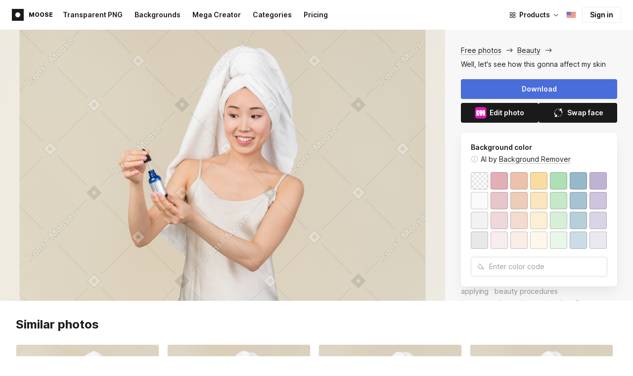

--- FILE ---
content_type: text/html;charset=UTF-8
request_url: https://icons8.com/photos/photo/well-lets-see-how-this-gonna-affect-my-skin--5ceee2398b658800018199df
body_size: 545780
content:
<!doctype html>
<html lang="en" data-n-head="%7B%22lang%22:%7B%22ssr%22:%22en%22%7D%7D">
<head>
  <title>Well, let&#x27;s see how this gonna affect my skin Photo</title><meta data-n-head="ssr" charset="utf-8"><meta data-n-head="ssr" name="viewport" content="width=device-width, initial-scale=1"><meta data-n-head="ssr" name="format-detection" content="telephone=no"><meta data-n-head="ssr" name="robots" data-hid="robots" content="noodp"><meta data-n-head="ssr" http-equiv="X-UA-Compatible" content="IE=edge, chrome=1"><meta data-n-head="ssr" name="theme-color" content="#dEc4a1"><meta data-n-head="ssr" name="description" data-hid="description" content="Well, let&#x27;s see how this gonna affect my skin free photo. Explore high-quality Beauty stock photos and images for free. Free download in PNG &amp; PSD formats."><meta data-n-head="ssr" name="twitter:card" data-hid="twitter:card" content="summary_large_image"><meta data-n-head="ssr" name="twitter:url" data-hid="twitter:url" content="https://icons8.com/photos/photo/well-lets-see-how-this-gonna-affect-my-skin--5ceee2398b658800018199df"><meta data-n-head="ssr" name="twitter:title" data-hid="twitter:title" content="Well, let&#x27;s see how this gonna affect my skin Photo"><meta data-n-head="ssr" name="twitter:description" data-hid="twitter:description" content="Well, let&#x27;s see how this gonna affect my skin free photo. Explore high-quality Beauty stock photos and images for free. Free download in PNG &amp; PSD formats."><meta data-n-head="ssr" name="twitter:image" data-hid="twitter:image" content="https://maxst.icons8.com/vue-static/moose/seo/opengraph.png"><meta data-n-head="ssr" name="og:url" data-hid="og:url" content="https://icons8.com/photos/photo/well-lets-see-how-this-gonna-affect-my-skin--5ceee2398b658800018199df"><meta data-n-head="ssr" name="og:title" data-hid="og:title" content="Well, let&#x27;s see how this gonna affect my skin Photo"><meta data-n-head="ssr" name="og:description" data-hid="og:description" content="Well, let&#x27;s see how this gonna affect my skin free photo. Explore high-quality Beauty stock photos and images for free. Free download in PNG &amp; PSD formats."><meta data-n-head="ssr" name="og:image" data-hid="og:image" content="https://maxst.icons8.com/vue-static/moose/seo/opengraph.png"><link data-n-head="ssr" rel="icon" type="image/png" size="16" data-hid="favicon-16" href="https://maxst.icons8.com/vue-static/moose/seo/favicon.png"><link data-n-head="ssr" rel="icon" type="image/png" size="32" data-hid="favicon-32" href="https://maxst.icons8.com/vue-static/moose/seo/favicon.png"><link data-n-head="ssr" rel="canonical" href="https://icons8.com/photos/photo/well-lets-see-how-this-gonna-affect-my-skin--5ceee2398b658800018199df"><link data-n-head="ssr" rel="alternate" hreflang="en" data-hid="alternate-en" href="https://icons8.com/photos/photo/well-lets-see-how-this-gonna-affect-my-skin--5ceee2398b658800018199df"><link data-n-head="ssr" rel="alternate" hreflang="zh" data-hid="alternate-zh" href="https://igoutu.cn/photos/photo/well-lets-see-how-this-gonna-affect-my-skin--5ceee2398b658800018199df"><link data-n-head="ssr" rel="alternate" hreflang="fr" data-hid="alternate-fr" href="https://icones8.fr/photos/photo/well-lets-see-how-this-gonna-affect-my-skin--5ceee2398b658800018199df"><link data-n-head="ssr" rel="alternate" hreflang="de" data-hid="alternate-de" href="https://icons8.de/photos/photo/well-lets-see-how-this-gonna-affect-my-skin--5ceee2398b658800018199df"><link data-n-head="ssr" rel="alternate" hreflang="it" data-hid="alternate-it" href="https://icons8.it/photos/photo/well-lets-see-how-this-gonna-affect-my-skin--5ceee2398b658800018199df"><link data-n-head="ssr" rel="alternate" hreflang="ja" data-hid="alternate-ja" href="https://icons8.jp/photos/photo/well-lets-see-how-this-gonna-affect-my-skin--5ceee2398b658800018199df"><link data-n-head="ssr" rel="alternate" hreflang="pt" data-hid="alternate-pt" href="https://icons8.com.br/photos/photo/well-lets-see-how-this-gonna-affect-my-skin--5ceee2398b658800018199df"><link data-n-head="ssr" rel="alternate" hreflang="ru" data-hid="alternate-ru" href="https://icons8.ru/photos/photo/well-lets-see-how-this-gonna-affect-my-skin--5ceee2398b658800018199df"><link data-n-head="ssr" rel="alternate" hreflang="es" data-hid="alternate-es" href="https://iconos8.es/photos/photo/well-lets-see-how-this-gonna-affect-my-skin--5ceee2398b658800018199df"><link data-n-head="ssr" rel="alternate" hreflang="ko" data-hid="alternate-ko" href="https://icons8.kr/photos/photo/well-lets-see-how-this-gonna-affect-my-skin--5ceee2398b658800018199df"><link data-n-head="ssr" rel="alternate" hreflang="x-default" data-hid="x-default-en" href="https://icons8.com/photos/photo/well-lets-see-how-this-gonna-affect-my-skin--5ceee2398b658800018199df"><link data-n-head="ssr" rel="canonical" href="https://icons8.com/photos/photo/well-lets-see-how-this-gonna-affect-my-skin--5ceee2398b658800018199df"><link data-n-head="ssr" rel="preload" href="https://photo-cdn2.icons8.com/mhh_x0zOVFNrbHzINF76FCTWOlhpcljw1wMeD6M9C6s/rs:fit:1606:1072/wm:1:re:0:0:0.65/wmid:moose/q:98/czM6Ly9pY29uczgu/bW9vc2UtcHJvZC5h/c3NldHMvYXNzZXRz/L3NhdGEvb3JpZ2lu/YWwvMjkwLzM2YzAx/OGIzLTM3NGEtNDIy/Yi04NzhmLThmYzI0/N2FiYTJkYS5qcGc.jpg" as="image" fetchpriority="high" media="(max-width: 1100px)"><link rel="modulepreload" as="script" crossorigin href="https://maxst.icons8.com/_nuxt/moose/app.239cd9a73e33751c8ac0.js"><link rel="modulepreload" as="script" crossorigin href="https://maxst.icons8.com/_nuxt/moose/commons/app.cd4a8daeb49c68ca7951.js"><link rel="modulepreload" as="script" crossorigin href="https://maxst.icons8.com/_nuxt/moose/runtime.0581f58a941d80584de2.js"><link rel="modulepreload" as="script" crossorigin href="https://maxst.icons8.com/_nuxt/moose/vendors/app.139143066dad60dc110b.js"><link rel="modulepreload" as="script" crossorigin href="https://maxst.icons8.com/_nuxt/moose/43.3a0c77874e1bd6a2fd12.js"><link rel="modulepreload" as="script" crossorigin href="https://maxst.icons8.com/_nuxt/moose/52.0039a134bf89029221c3.js"><link rel="modulepreload" as="script" crossorigin href="https://maxst.icons8.com/_nuxt/moose/53.bbb631fa2b2c559c3580.js"><link rel="modulepreload" as="script" crossorigin href="https://maxst.icons8.com/_nuxt/moose/45.1979c19c3a6c8df72146.js"><link rel="modulepreload" as="script" crossorigin href="https://maxst.icons8.com/_nuxt/moose/47.e3476480e3ae51c916cf.js"><link rel="modulepreload" as="script" crossorigin href="https://maxst.icons8.com/_nuxt/moose/48.31f0879bb75fd2a65d68.js"><link rel="modulepreload" as="script" crossorigin href="https://maxst.icons8.com/_nuxt/moose/41.10c432be0feb2ebe36f0.js"><link rel="modulepreload" as="script" crossorigin href="https://maxst.icons8.com/_nuxt/moose/51.b38ef884c6ac98da5c6f.js"><link rel="modulepreload" as="script" crossorigin href="https://maxst.icons8.com/_nuxt/moose/44.abb0d144c3d9dfc9759a.js"><link rel="modulepreload" as="script" crossorigin href="https://maxst.icons8.com/_nuxt/moose/49.321fabc0947afd52c164.js"><link rel="prefetch" as="script" crossorigin href="https://maxst.icons8.com/_nuxt/moose/2.cb0f54e13b01a1a2ef46.js"><link rel="prefetch" as="script" crossorigin href="https://maxst.icons8.com/_nuxt/moose/36.44f57c3e4c41a12552d1.js"><link rel="prefetch" as="script" crossorigin href="https://maxst.icons8.com/_nuxt/moose/37.35ee4c39c271159cae23.js"><link rel="prefetch" as="script" crossorigin href="https://maxst.icons8.com/_nuxt/moose/38.e8cf0e9fc0cde9bf8159.js"><link rel="prefetch" as="script" crossorigin href="https://maxst.icons8.com/_nuxt/moose/39.bd9a7966b3e8eec76834.js"><link rel="prefetch" as="script" crossorigin href="https://maxst.icons8.com/_nuxt/moose/40.f905493b96975839264d.js"><link rel="prefetch" as="script" crossorigin href="https://maxst.icons8.com/_nuxt/moose/42.1c6fbc029508026bb699.js"><link rel="prefetch" as="script" crossorigin href="https://maxst.icons8.com/_nuxt/moose/46.094f454568c898a20b3f.js"><link rel="prefetch" as="script" crossorigin href="https://maxst.icons8.com/_nuxt/moose/50.44e5e962fa45850801a9.js"><link rel="prefetch" as="script" crossorigin href="https://maxst.icons8.com/_nuxt/moose/54.f72015784a7b47b7d6d4.js"><link rel="prefetch" as="script" crossorigin href="https://maxst.icons8.com/_nuxt/moose/i8-support-chat.a21b1bd03e76ffaf6169.js"><link rel="prefetch" as="script" crossorigin href="https://maxst.icons8.com/_nuxt/moose/moose-categories-previews.25c185d1a92d02cb6630.js"><link rel="prefetch" as="script" crossorigin href="https://maxst.icons8.com/_nuxt/moose/moose-cross-search.01853ee7752e79e6fd8c.js"><link rel="prefetch" as="script" crossorigin href="https://maxst.icons8.com/_nuxt/moose/moose-error-toast.b05367c6a75e3ec4ef19.js"><link rel="prefetch" as="script" crossorigin href="https://maxst.icons8.com/_nuxt/moose/moose-pagination.63cd90f69dfae584cc8f.js"><link rel="prefetch" as="script" crossorigin href="https://maxst.icons8.com/_nuxt/moose/moose-photo-modal.cff80dd21de4acb12985.js"><link rel="prefetch" as="script" crossorigin href="https://maxst.icons8.com/_nuxt/moose/moose-photo-modal/pages/photos/photo/_photoId/index/pages/photos/photo/_photoId/variations/_variationId.d174855f077edd13d7e8.js"><link rel="prefetch" as="script" crossorigin href="https://maxst.icons8.com/_nuxt/moose/moose-promo.c984bf223b1afabe3f53.js"><link rel="prefetch" as="script" crossorigin href="https://maxst.icons8.com/_nuxt/moose/moose-related-photos.035394377de08858381f.js"><link rel="prefetch" as="script" crossorigin href="https://maxst.icons8.com/_nuxt/moose/moose-seo-placeholder-search.ba8ac0ea1346a796ab79.js"><link rel="prefetch" as="script" crossorigin href="https://maxst.icons8.com/_nuxt/moose/moose-trending-categories.044aca6ade0fa4138ba9.js"><link rel="prefetch" as="script" crossorigin href="https://maxst.icons8.com/_nuxt/moose/pages/photos/_.55818061a810477bb35b.js"><link rel="prefetch" as="script" crossorigin href="https://maxst.icons8.com/_nuxt/moose/pages/photos/categories.f9aee0068ee6c04b64f7.js"><link rel="prefetch" as="script" crossorigin href="https://maxst.icons8.com/_nuxt/moose/pages/photos/image/_imageId/index.78708b765067486ccbe5.js"><link rel="prefetch" as="script" crossorigin href="https://maxst.icons8.com/_nuxt/moose/pages/photos/image/_imageId/s/_query.3dbc4e04659db831a199.js"><link rel="prefetch" as="script" crossorigin href="https://maxst.icons8.com/_nuxt/moose/pages/photos/index.158713006938236289d6.js"><link rel="prefetch" as="script" crossorigin href="https://maxst.icons8.com/_nuxt/moose/pages/photos/models/_model.0b9de8afd33cfabb5980.js"><link rel="prefetch" as="script" crossorigin href="https://maxst.icons8.com/_nuxt/moose/pages/photos/photo/_photoId/index.95cf04baf28d0f83dd90.js"><link rel="prefetch" as="script" crossorigin href="https://maxst.icons8.com/_nuxt/moose/pages/photos/photo/_photoId/variations/_variationId.fbd82800ac9f2883ca9d.js"><link rel="prefetch" as="script" crossorigin href="https://maxst.icons8.com/_nuxt/moose/pages/photos/photographers/_photographer.025f306234d6a3e6c90d.js"><link rel="prefetch" as="script" crossorigin href="https://maxst.icons8.com/_nuxt/moose/pages/photos/pricing/_slug.4be9729fa86d8b7b17d7.js"><link rel="prefetch" as="script" crossorigin href="https://maxst.icons8.com/_nuxt/moose/pages/photos/s/_query.7ad6736d0875aacf1ac0.js"><link rel="prefetch" as="script" crossorigin href="https://maxst.icons8.com/_nuxt/moose/pages/photos/s/file.a1331a7a8c6214aaebbc.js"><link rel="prefetch" as="script" crossorigin href="https://maxst.icons8.com/_nuxt/moose/pages/photos/t/_query.d7e438168a3090ebf689.js"><link rel="prefetch" as="script" crossorigin href="https://maxst.icons8.com/_nuxt/moose/pages/server_status.38e4ce1ffbe292c65aa8.js"><link rel="prefetch" as="script" crossorigin href="https://maxst.icons8.com/_nuxt/moose/sentry.177ea714c8f152220f15.js"><link rel="prefetch" as="script" crossorigin href="https://maxst.icons8.com/_nuxt/moose/shutterstock-ads.6af478214ea241e473ee.js"><link rel="prefetch" as="script" crossorigin href="https://maxst.icons8.com/_nuxt/moose/vendors/i8-footer.99881cc99d12f7029715.js"><link rel="prefetch" as="script" crossorigin href="https://maxst.icons8.com/_nuxt/moose/vendors/i8-header.e69055456924eed84362.js"><link rel="prefetch" as="script" crossorigin href="https://maxst.icons8.com/_nuxt/moose/vendors/moose-photo-modal/pages/photos/photo/_photoId/index/pages/photos/photo/_photoId/variations/_/5620933f.3c5714f15495d4ed8264.js"><link rel="prefetch" as="script" crossorigin href="https://maxst.icons8.com/_nuxt/moose/vendors/sentry.1c4892e29a531d90de5f.js"><style data-vue-ssr-id="b2037a0c:0,ee8a15ac:0,aefcc5ac:0 0d744138:0,35e70055:0,0fa49abf:0,06a4a251:0,e3f8b136:0,4b08f5ee:0,a8318d26:0,134a5cca:0,7b2c8db3:0,95fe81b0:0,f255e7fe:0,5ff13c4a:0,951268c0:0,94c5319a:0,86600210:0,32e50426:0,dbd8b0b4:0,2123d1bf:0,bca0ff22:0,57350eef:0,3f9d1603:0,7be100e5:0,36e54357:0,0f646516:0,50102cde:0,19f9fd71:0,10b654d8:0,23a69dbc:0,a17799fe:0,320e806e:0,710dba04:0,56c49ba3:0,5f528eec:0,5747f778:0,5046ea44:0,71714b9e:0,7c205daa:0,2a3fefac:0,3f99ee82:0,9597a33a:0,24b77c7e:0,64dafc10:0,2a5c1156:0,7d50b5bc:0,bfbf40d6:0,20bcfd93:0,29972a98:0,a1f3d634:0,18473c04:0,b7675444:0,70406ab6:0,4042e696:0,244e942e:0,4cc8ecd4:0,1329f908:0,54c4b8da:0,48599d46:0">@keyframes spin{0%{transform:rotate(0deg)}to{transform:rotate(1turn)}}@font-face{font-display:swap;font-family:"Inter";font-style:normal;font-weight:100 900;src:url(https://maxst.icons8.com/_nuxt/moose/fonts/Inter-VariableFont.f065685.woff2) format("woff2-variations")}body{color:#000;font-family:Inter,-apple-system,BlinkMacSystemFont,"Helvetica Neue","Segoe UI","Fira Sans",Roboto,Oxygen,Ubuntu,"Droid Sans",Arial,sans-serif;font-size:16px;line-height:1.5;margin:0;padding:0}*,:after,:before{box-sizing:border-box}:focus{outline:none}
.i8-social-login{display:flex;margin:0 -8px}.i8-social-login__link{background:var(--social-login-links-background,var(--c-transparent-black_100));border-radius:4px;border-radius:var(--social-login-links-radius,4px);cursor:pointer;display:flex;flex:1;justify-content:center;margin:0 8px;padding:.625rem;padding:var(--social-login-links-padding,.625rem);transition:all .2s ease-out}.i8-social-login__link:hover{background:var(--social-login-links-background-hover,var(--c-transparent-black_200))}.i8-social-login__link:active{background:var(--social-login-links-background-active,var(--c-transparent-black_300));transform:scale(.975);transform:var(--button-active-transform,scale(.975))}.i8-social-login__link svg{background-size:cover;display:block;height:1.25rem;height:var(--social-login-icon-size,1.25rem);margin:auto;width:1.25rem;width:var(--social-login-icon-size,1.25rem)}.i8-social-login__icon{margin:auto}.i8-auth-button[data-v-5b1cb82c]{--button-background:var(--c-black_900);--button-background-color-hover:var(--c-black_800);--button-background-color-active:var(--c-black_900);--button-color:#fff;display:block;width:100%}.i8-login-form{max-width:100%;max-width:var(--login-form-max-width,100%)}.i8-login-form__title{font-size:1.5rem;font-size:var(--login-form-title-fontsize,1.5rem);font-weight:700;font-weight:var(--login-form-title-fontweight,700);letter-spacing:-.005em;line-height:2rem;line-height:var(--login-form-title-lineheight,2rem);margin-bottom:24px}.i8-login-form__social{margin-bottom:24px}.i8-login-form__desc{font-size:14px;font-size:var(--font-sm,14px);letter-spacing:-.006em;line-height:20px;line-height:var(--ui-14-line-height,20px);margin-bottom:16px}.i8-login-form__group,.i8-login-form__reset{margin-bottom:24px}.i8-login-form__submit{--button-background:var(--c-black_900);--button-background-color-hover:var(--c-black_800);--button-background-color-active:var(--c-black_900);--button-color:#fff;display:block;width:100%}.i8-auth-forms__checkbox[data-v-8f965ae2]{--checkbox-checked-background:var(--c-black_900);--checkbox-checked-background-hover:var(--c-black_800);--checkbox-checked-background-active:var(--c-black_900)}.i8-auth-forms__checkbox[data-v-8f965ae2]:not(:last-child){margin-bottom:16px}.i8-register-form{max-width:100%;max-width:var(--login-form-max-width,100%)}.i8-register-form__title{font-size:1.5rem;font-size:var(--register-form-title-font-size,1.5rem);font-weight:700;font-weight:var(--register-form-title-font-weight,700);letter-spacing:-.005em;line-height:2rem;line-height:var(--register-form-title-line-height,2rem);margin-bottom:24px}.i8-register-form__social{margin-bottom:24px}.i8-register-form__desc{font-size:14px;font-size:var(--font-sm,14px);letter-spacing:-.006em;line-height:20px;line-height:var(--ui-14-line-height,20px);margin-bottom:16px}.i8-register-form__group,.i8-register-form__reset{margin-bottom:24px}.i8-register-form__submit{--button-background:var(--c-black_900);--button-background-color-hover:var(--c-black_800);--button-background-color-active:var(--c-black_900);--button-color:#fff;display:block;width:100%}@media screen and (min-width:1024px){.cf-turnstile[data-v-761b835a]{height:2.5rem;transform:scale(.6153846154);transform-origin:top right}}.i8-auth-form{grid-column-gap:0;color:#1a1a1a;color:var(--c-black_900,#1a1a1a);display:grid;grid-template-columns:none;height:100%;width:100%}@media screen and (min-width:768px){.i8-auth-form{height:584px}}.i8-auth-form__block{min-height:auto;min-width:100%;width:100%}.i8-auth-form__benefits{height:100%;margin-left:2rem;max-width:369px;max-width:var(--auth-modal-forms-max-width,369px);width:100%}.i8-auth-form__slides{display:none}.i8-auth-form__forms-wrapper{max-width:100%;max-width:var(--auth-modal-forms-max-width,100%);width:100%;width:var(--auth-modal-forms-width,100%)}.i8-auth-form__forms-wrapper .i8-tab--active{font-weight:600}.i8-auth-form__tabs{margin-bottom:40px;position:relative}.i8-auth-form__tabs .i8-tab__inner{border-bottom:none!important}.i8-auth-form__tabs-underline{background:#000;bottom:-1px;content:"";height:1px;left:0;position:absolute;transition:all .4s ease;width:0;will-change:width,left}@media screen and (min-width:1024px){.i8-auth-form{grid-column-gap:var(--spacer-lg);grid-template-columns:1fr 1fr}.i8-auth-form__block{min-height:450px}.i8-auth-form__slides{align-items:center;display:flex;justify-content:flex-end}.i8-auth-form__forms-wrapper{max-width:369px;max-width:var(--auth-modal-forms-max-width,369px)}}.i8-auth-forms__title{font:var(--font-h2);margin:0}.i8-auth-forms__text{font:var(--font-ui-14-regular);margin-top:1rem!important}.i8-auth-forms__input{--text-input-width:100%;--text-input-error-message-position:static;margin-top:1rem;width:100%}.i8-auth-forms__input--single{margin-top:2rem}.i8-auth-forms__input.i8-text-input--error{margin-bottom:1rem}.i8-auth-forms__action-btn{margin-top:1.5rem}.i8-auth-modal .i8-modal{--modal-padding:0 1.75rem;--modal-width:100%;box-sizing:border-box;max-width:100%}.i8-auth-modal .i8-modal .i8-modal__content{height:100%;overflow-x:hidden;padding:1.25rem 0}@media screen and (max-width:768px){.i8-auth-modal .i8-modal{--modal-max-height:100vh;height:100%;max-height:100%}}@media screen and (min-width:768px){.i8-auth-modal .i8-modal{--modal-width:80%;border-radius:.25rem;max-width:52.125rem}}@media screen and (min-width:1024px){.i8-auth-modal .i8-modal{--modal-padding:0}.i8-auth-modal .i8-modal .i8-modal__content{padding:2rem 0}}@media screen and (max-width:768px){.i8-auth-modal .i8-modal__button--close{border:none;left:auto;right:9px;top:1rem}}.fade-scale-enter-active,.fade-scale-leave-active{transition:all .3s ease}.fade-scale-enter-to,.fade-scale-leave{opacity:1;transform:scale(1)}.fade-scale-enter,.fade-scale-leave-to{opacity:0;transform:scale(.95)}.i8-complete-registration-form{grid-column-gap:0;display:inline-grid;grid-template-columns:none;height:100%;width:100%}.i8-complete-registration-form__picture{display:none}.i8-complete-registration-form__form{align-items:center;display:flex}@media screen and (min-width:768px){.i8-complete-registration-form{height:min(584px,80vh)}}@media screen and (min-width:1024px){.i8-complete-registration-form{grid-column-gap:var(--spacer-lg);grid-template-columns:1fr 1fr}.i8-complete-registration-form__picture{display:flex;min-height:33.75rem}.i8-complete-registration-form__form{max-width:369px;max-width:var(--auth-modal-forms-max-width,369px)}}.i8-auth-benefits[data-v-6db5b9a4]{background:var(--c-black_100);border-radius:4px;display:flex;flex-direction:column;overflow:hidden}.i8-auth-benefits__image[data-v-6db5b9a4]{height:23rem;position:relative}.i8-auth-benefits__icons--with-asset[data-v-6db5b9a4]{--icons-rocket-umbrella-translate:40px,-110px}.i8-auth-benefits__icons-asset-container[data-v-6db5b9a4]{align-items:center;background:#fff;border-radius:50%;box-shadow:0 0 1px rgba(96,96,96,.31),0 12px 24px rgba(96,96,96,.15);display:flex;height:6.25rem;justify-content:center;left:50%;margin:0;position:absolute;top:50%;transform:translate(-50%,-50%);width:6.25rem}.i8-auth-benefits__photos[data-v-6db5b9a4]{--layer-0:100px;--layer-1:170px}.i8-auth-benefits__photos-asset-default>[data-v-6db5b9a4],.i8-auth-benefits__photos>[data-v-6db5b9a4]{background-position:bottom;background-repeat:no-repeat;background-size:100%;position:absolute}.i8-auth-benefits__photos-rect[data-v-6db5b9a4]{border-radius:.25rem;height:calc(4rem + 1px);width:5.75rem}.i8-auth-benefits__photos-asset[data-v-6db5b9a4]{align-items:center;bottom:0;display:flex;justify-content:center;left:90px;position:absolute;right:90px;top:0}.i8-auth-benefits__photos-asset>[data-v-6db5b9a4]{max-width:11.75rem}.i8-auth-benefits__photos-0[data-v-6db5b9a4]{background-image:url(https://goodies.icons8.com/web/common/auth/photos_0.webp);bottom:var(--layer-1);height:5.125rem;right:2px;width:5.75rem}.i8-auth-benefits__photos-1[data-v-6db5b9a4]{background-image:url(https://goodies.icons8.com/web/common/auth/photos_1.webp);bottom:var(--layer-0);height:5rem;right:5px;width:4.5rem}.i8-auth-benefits__photos-2[data-v-6db5b9a4]{background-image:url(https://goodies.icons8.com/web/common/auth/photos_2.webp);bottom:var(--layer-1);height:5rem;left:-3px;width:3.875rem}.i8-auth-benefits__photos-3[data-v-6db5b9a4]{background-image:url(https://goodies.icons8.com/web/common/auth/photos_3.webp);bottom:var(--layer-0);height:6.5rem;left:0;width:5rem}.i8-auth-benefits__photos-4[data-v-6db5b9a4]{background-image:url(https://goodies.icons8.com/web/common/auth/photos_4.webp);bottom:var(--layer-1);height:5.5rem;left:85px;width:6.125rem}.i8-auth-benefits__photos-5[data-v-6db5b9a4]{background-image:url(https://goodies.icons8.com/web/common/auth/photos_5.webp);bottom:var(--layer-0);height:5rem;left:94px;width:5.25rem}.i8-auth-benefits__photos-6[data-v-6db5b9a4]{background-image:url(https://goodies.icons8.com/web/common/auth/photos_6.webp);bottom:var(--layer-1);height:5rem;right:95px;width:4.75rem}.i8-auth-benefits__photos-7[data-v-6db5b9a4]{background-image:url(https://goodies.icons8.com/web/common/auth/photos_7.webp);bottom:var(--layer-0);height:5.25rem;right:101px;width:4rem}.i8-auth-benefits__vectors-rect[data-v-6db5b9a4]{background-position:0;background-repeat:no-repeat;border-radius:7px;height:12rem;position:absolute;width:8.625rem}.i8-auth-benefits__vectors-0[data-v-6db5b9a4]{background-color:#e4edff;background-image:url(https://goodies.icons8.com/web/common/auth/vectors_cups.webp);background-position:14px 26px;background-size:auto 80%;bottom:4.375rem;right:-5.25rem}.i8-auth-benefits__vectors-1[data-v-6db5b9a4]{background-color:#ffe7e7;background-image:url(https://goodies.icons8.com/web/common/auth/vectors_drink.webp);background-position:50%;background-size:102px;bottom:1rem;right:5.5rem;transform:rotate(14deg);transform-origin:bottom right}.i8-auth-benefits__vectors-2[data-v-6db5b9a4]{background-color:#daf0f7;background-image:url(https://goodies.icons8.com/web/common/auth/vectors_eye.webp);background-size:100%}.i8-auth-benefits__vectors-asset-wrap[data-v-6db5b9a4]{align-items:center;bottom:6rem;display:flex;height:12rem;left:2.75rem;position:absolute;transform:rotate(-8deg);width:8.625rem}.i8-auth-benefits__vectors-asset[data-v-6db5b9a4]{background:#fff;border-radius:8px;box-shadow:0 0 1px rgba(96,96,96,.31),0 12px 24px -6px rgba(96,96,96,.15)}.i8-auth-benefits__music[data-v-6db5b9a4]{background-image:url(https://goodies.icons8.com/web/common/auth/music.webp);background-repeat:no-repeat;background-size:cover;height:23rem}.i8-auth-benefits__music-asset[data-v-6db5b9a4]{background:inherit;height:8.125rem;left:119px;margin:0;position:absolute;top:7.125rem;width:8.125rem}.i8-auth-benefits__design-tools[data-v-6db5b9a4]{background-image:url(https://goodies.icons8.com/web/common/auth/design_tools.webp);background-repeat:no-repeat;background-size:cover;height:23rem}.i8-auth-benefits__title[data-v-6db5b9a4]{font:var(--font-h3);margin:2.5rem 0 .5rem;text-align:center}.i8-auth-benefits__items[data-v-6db5b9a4]{font:var(--font-ui-14-regular);margin:0 1rem .5rem;text-align:center}.i8-auth-benefits__items p[data-v-6db5b9a4]{margin:initial}.i8-auth-benefits__items p+p[data-v-6db5b9a4]{margin-top:.5rem}.i8-auth-benefits__nav[data-v-6db5b9a4]{display:flex;justify-content:center;margin-bottom:40px;margin-top:auto}.i8-auth-benefits__nav>svg[data-v-6db5b9a4]{cursor:pointer;height:1rem;padding:.375rem;width:1rem}
.intercom-cta[data-v-1dc5c933]{align-items:center;background:#1fb141;border:none;border-radius:50%;bottom:20px;box-shadow:0 1px 6px 0 rgba(0,0,0,.06),0 2px 32px 0 rgba(0,0,0,.16);cursor:pointer;display:flex;height:3rem;justify-content:center;position:fixed;right:20px;width:3rem;z-index:2147483000}.with-corner-ad[data-v-1dc5c933]{right:240px}.nuxt-progress{background-color:#5ca3fd;height:2.5px;left:0;opacity:1;position:fixed;right:0;top:0;transition:width .1s,opacity .4s;width:0;z-index:999999}.nuxt-progress.nuxt-progress-notransition{transition:none}.nuxt-progress-failed{background-color:red}
/*! normalize.css v8.0.1 | MIT License | github.com/necolas/normalize.css */html{-webkit-text-size-adjust:100%;line-height:1.15}main{display:block}h1{font-size:2em;margin:.67em 0}hr{box-sizing:content-box;height:0;overflow:visible}pre{font-family:monospace,monospace;font-size:1em}a{background-color:transparent}abbr[title]{border-bottom:none;text-decoration:underline;-webkit-text-decoration:underline dotted;text-decoration:underline dotted}b,strong{font-weight:bolder}code,kbd,samp{font-family:monospace,monospace;font-size:1em}small{font-size:80%}sub,sup{font-size:75%;line-height:0;position:relative;vertical-align:baseline}sub{bottom:-.25em}sup{top:-.5em}img{border-style:none}button,input,optgroup,select,textarea{font-family:inherit;font-size:100%;line-height:1.15;margin:0}button,input{overflow:visible}button,select{text-transform:none}[type=button],[type=reset],[type=submit],button{-webkit-appearance:button}[type=button]::-moz-focus-inner,[type=reset]::-moz-focus-inner,[type=submit]::-moz-focus-inner,button::-moz-focus-inner{border-style:none;padding:0}[type=button]:-moz-focusring,[type=reset]:-moz-focusring,[type=submit]:-moz-focusring,button:-moz-focusring{outline:1px dotted ButtonText}fieldset{padding:.35em .75em .625em}legend{box-sizing:border-box;color:inherit;display:table;max-width:100%;padding:0;white-space:normal}progress{vertical-align:baseline}textarea{overflow:auto}[type=checkbox],[type=radio]{box-sizing:border-box;padding:0}[type=number]::-webkit-inner-spin-button,[type=number]::-webkit-outer-spin-button{height:auto}[type=search]{-webkit-appearance:textfield;outline-offset:-2px}[type=search]::-webkit-search-decoration{-webkit-appearance:none}::-webkit-file-upload-button{-webkit-appearance:button;font:inherit}details{display:block}summary{display:list-item}[hidden],template{display:none}:root{--font-family-primary:"Roboto",serif;--font-family-secondary:"Raleway",sans-serif;--font-family-legacy:"Inter",sans-serif}@media(min-width:1024px){:root{--h1-font-size:2.5rem;--h2-font-size:1.5rem;--h3-font-size:1.125rem;--h4-font-size:0.875rem;--h1-line-height:48px}}:root{--c-white:#fff;--c-transparent-black_100:rgba(0,0,0,.03);--c-transparent-black_200:rgba(0,0,0,.08);--c-transparent-black_300:rgba(0,0,0,.15);--c-transparent-black_400:rgba(0,0,0,.26);--c-transparent-black_500:rgba(0,0,0,.4);--c-transparent-black_600:rgba(0,0,0,.55);--c-transparent-black_700:rgba(0,0,0,.7);--c-transparent-black_800:rgba(0,0,0,.8);--c-transparent-black_900:rgba(0,0,0,.9);--c-black_100:#f7f7f7;--c-black_200:#ebebeb;--c-black_300:#d9d9d9;--c-black_400:#bdbdbd;--c-black_500:#999;--c-black_600:#737373;--c-black_700:#4d4d4d;--c-black_800:#333;--c-black_900:#1a1a1a;--c-green_100:#e7f9eb;--c-green_200:#c3efcd;--c-green_300:#88dd9f;--c-green_400:#47d16c;--c-green_500:#1fb141;--c-green_600:#189a2e;--c-green_700:#0d731e;--c-green_800:#085e16;--c-green_900:#04490f;--c-red_100:#ffe3e3;--c-red_200:#ffbdbd;--c-red_300:#ff9b9b;--c-red_400:#f86a6a;--c-red_500:#ef4e4e;--c-red_600:#e12d39;--c-red_700:#cf1124;--c-red_800:#ab091e;--c-red_900:#8a041a;--c-yellow_100:#fffbea;--c-yellow_200:#fff3c4;--c-yellow_300:#fce588;--c-yellow_400:#fadb5f;--c-yellow_500:#f7c948;--c-yellow_600:#f0b429;--c-yellow_700:#de911d;--c-yellow_800:#cb6e17;--c-yellow_900:#b44d12;--c-blue_100:#e6f6ff;--c-blue_200:#bae3ff;--c-blue_300:#7cc4fa;--c-blue_400:#47a3f3;--c-blue_500:#2186eb;--c-blue_600:#0967d2;--c-blue_700:#0552b5;--c-blue_800:#03449e;--c-blue_900:#01337d;--c-body:var(--c-white);--c-text:var(--c-black_900);--spacer-2xs:0.25rem;--spacer-xs:0.5rem;--spacer-sm:1rem;--spacer-base:1.5rem;--spacer-lg:2rem;--spacer-xl:2.5rem;--spacer-2xl:5rem;--spacer-3xl:10rem;--font-family-primary:Inter,apple-system,BlinkMacSystemFont,Helvetica Neue,Segoe UI,Fira Sans,Roboto,Oxygen,Ubuntu,Droid Sans,Arial,sans-serif;--font-family-secondary:Inter,apple-system,BlinkMacSystemFont,Helvetica Neue,Segoe UI,Fira Sans,Roboto,Oxygen,Ubuntu,Droid Sans,Arial,sans-serif;--font-light:300;--font-normal:400;--font-medium:500;--font-semibold:600;--font-bold:700;--font-extra-bold:800;--font-extra-extra-bold:900;--font-2xs:0.625rem;--font-xs:0.75rem;--font-sm:0.875rem;--font-base:1rem;--font-lg:1.125rem;--font-xl:1.5rem;--h1-font-size:2rem;--h2-font-size:1.5rem;--h3-font-size:1rem;--h4-font-size:0.875rem;--h5-font-size:0.75rem;--h6-font-size:0.75rem;--h1-line-height:40px;--h2-line-height:32px;--h3-line-height:24px;--h4-line-height:20px;--p-line-height:24px;--ui-14-line-height:20px;--font-h1:var(--font-h1-weight,900) var(--font-h1-size,2rem)/var(--font-h1-line-height,40px) var(--font-h1-family,var(--font-family-primary));--font-h2:var(--font-h2-weight,700) var(--font-h2-size,1.5rem)/var(--font-h2-line-height,32px) var(--font-h2-family,var(--font-family-primary));--font-h3:var(--font-h3-weight,700) var(--font-h3-size,1rem)/var(--font-h3-line-height,24px) var(--font-h3-family,var(--font-family-primary));--font-h4:var(--font-h4-weight,700) var(--font-h4-size,0.875rem)/var(--font-h4-line-height,20px) var(--font-h4-family,var(--font-family-primary));--font-p:var(--font-p-weight,400) var(--font-p-size,var(--font-base))/var(--font-p-line-height,var(--p-line-height)) var(--font-p-family,var(--font-family-primary));--font-ui-14-regular:var(--font-ui-14-regular-weight,400) var(--font-ui-14-regular-size,var(--font-sm))/var(--font-ui-14-regular-line-height,var(--ui-14-line-height)) var(--font-ui-14-regular-family,var(--font-family-primary))}@media(min-width:1024px){:root{--h1-font-size:2.5rem;--h2-font-size:1.5rem;--h3-font-size:1.125rem;--h4-font-size:0.875rem;--font-h1-size:2.5rem;--font-h2-size:1.5rem;--font-h3-size:1.125rem;--font-h4-size:0.875rem;--h1-line-height:48px;--font-h1-line-height:48px}}@font-face{font-display:swap;font-family:"Inter";font-style:normal;font-weight:100 900;src:url(https://maxst.icons8.com/_nuxt/moose/fonts/Inter-VariableFont.f065685.woff2) format("woff2-variations")}*{font-family:Inter,apple-system,BlinkMacSystemFont,"Helvetica Neue","Segoe UI","Fira Sans",Roboto,Oxygen,Ubuntu,"Droid Sans",Arial,sans-serif}.center{align-items:center;display:flex;justify-content:center}@media(min-width:1024px){.mobile-only{display:none!important}}@media(max-width:1023px){.desktop-only{display:none!important}}.fade-enter-active,.fade-leave-active{transition:opacity .2s ease-out}.fade-enter,.fade-leave-to{opacity:0}.fade-smooth-enter-active,.fade-smooth-leave-active{transition:opacity .8s ease-out}.fade-smooth-enter,.fade-smooth-leave-to{opacity:0}.slide-fade-enter-active,.slide-fade-leave-active{transition:all .3s cubic-bezier(.3,.76,.27,1)}.slide-fade-enter{opacity:0;transform:translateY(20px)}.slide-fade-enter-to{opacity:1}.slide-fade-leave-to{opacity:0;transform:translateY(-20px)}@keyframes fade-show{0%{opacity:1}50%{opacity:.5}to{opacity:1}}@keyframes move-bbox{0%{transform:translate(20vh,10vh)}16%{transform:translate(50vh,10vh)}32%{transform:translate(80vh,10vh)}33%{transform:translate(20vh,30vh)}50%{transform:translate(50vh,30vh)}66%{transform:translate(80vh,30vh)}67%{transform:translate(20vh,50vh)}84%{transform:translate(50vh,50vh)}99%{transform:translate(80vh,50vh)}}@keyframes spin{0%{transform:rotate(0deg)}to{transform:rotate(1turn)}}.i8-header-logo .icon{height:24px!important;position:relative;width:24px!important}.i8-header-logo .icon svg{position:relative}.i8-header .i8-user-pic{line-height:24px!important}@media(min-width:1024px){.i8-header .i8-user-pic{line-height:32px!important}}.i8-header .i8-dropdown__content{background:#fff!important}.i8-header .i8-dropdown__content .text{color:#000}.i8-header .i8-header__content{background:#fff;border:none}.i8-header .i8-header__content .i8-header__login{align-items:center;line-height:32px}.i8-header .wrap{font-weight:400!important}.i8-header .wrap .text__chosen{font-weight:600}.i8-header .i8-dropdown-item:focus,.i8-header .i8-dropdown-item:hover{background:rgba(0,0,0,.03)!important}.i8-header .i8-dropdown__label:focus:not(.i8-dropdown__label--is-open),.i8-header .i8-dropdown__label:hover:not(.i8-dropdown__label--is-open){background:rgba(0,0,0,.03)}.i8-header .i8-dropdown__label:active:not(.i8-dropdown__label--is-open){background:rgba(0,0,0,.08)}.i8-header a[href="/photos/christmas"]:before{content:url("data:image/svg+xml;charset=utf-8,%3Csvg xmlns='http://www.w3.org/2000/svg' width='16' height='16' fill='none'%3E%3Cpath fill='%231FB141' d='M7.5.629 3.04 7h1.804l-2.828 5H7v2h1v-2h5l-.441-.754L10.063 7h1.898L7.5.629Zm0 1.746L10.04 6H8.312l2.937 5H3.734l2.82-5H4.962L7.5 2.375Z'/%3E%3C/svg%3E");display:block;height:18px;margin:4px 2px 0 0;width:18px}@media(max-width:1023px){.i8-header a[href="/photos/christmas"]:before{left:96px;margin:3px 0 0;position:absolute}}h1,h2,h3,h4,h5{margin:0;padding:0}.header2,.header3,.header4{font-weight:700}.header1{font-size:32px;font-weight:900;line-height:40px}@media(min-width:450px){.header1{font-size:40px;line-height:48px}}.header2{font-size:24px;line-height:32px}.header3{font-size:18px;line-height:24px}.header4{font-size:14px;line-height:24px}.text4{font-size:14px;line-height:20px}p{font-size:16px;line-height:24px;margin:0}.link{border-bottom:none;color:#1a1a1a;cursor:pointer;text-decoration:underline;-webkit-text-decoration:underline rgba(26,26,26,.26);text-decoration:underline rgba(26,26,26,.26);text-decoration-thickness:1px;text-underline-position:under;transition:all .2s ease-out}.link:hover{text-decoration:underline;-webkit-text-decoration:underline solid rgba(26,26,26,.6);text-decoration:underline solid rgba(26,26,26,.6);-webkit-text-decoration:1px underline rgba(26,26,26,.6);text-decoration:1px underline rgba(26,26,26,.6);text-decoration-thickness:1px}.link :focus,.link:active{text-decoration:underline;-webkit-text-decoration:underline solid #1a1a1a;text-decoration:underline solid #1a1a1a;-webkit-text-decoration:1px underline #1a1a1a;text-decoration:1px underline #1a1a1a;text-decoration-thickness:1px}a{-webkit-text-decoration:none;text-decoration:none}a,a:visited{color:#1a1a1a}.light{font-weight:300}.normal{font-weight:400}.semi-bold{font-weight:600}.bold{font-weight:700}.extra-bold{font-weight:800}.black{font-weight:900}body{color:#1a1a1a!important;font-family:"Inter","Helvetica Neue","Segoe UI","Fira Sans",Roboto,Oxygen,Ubuntu,"Droid Sans","Arial",sans-serif!important;font-size:14px!important;line-height:20px!important;margin:0;padding:0}@media(min-width:769px){.custom-scroll{scrollbar-color:rgba(0,0,0,.08);scrollbar-width:thin}.custom-scroll::-webkit-scrollbar{height:6px;width:6px}.custom-scroll::-webkit-scrollbar-thumb{background-color:rgba(0,0,0,.08);border-radius:6px}}*,:after,:before{box-sizing:border-box}:focus{outline:none}.font-small{font-size:12px;line-height:16px}.content-page{padding:32px 32px 56px}@media(max-width:400px){.content-page{padding:20px 20px 56px}}.content-page .pagination{margin-top:24px}@media(max-width:400px){.content-page .pagination{margin-top:16px}}ul{list-style:none;margin:0;padding-left:0}section.content{grid-gap:86px;display:grid;gap:86px;grid-template-columns:140px 1fr}section.content.no-categories{display:block}@media(max-width:768px){section.content{gap:0;grid-template-columns:1fr}section.content aside{display:none}section.content main{margin-left:-8px;margin-right:-8px}}.footer{--background:#f7f7f7!important}.align-center{align-items:center}.d-flex,.seo-block{display:flex}.seo-block{flex-direction:column;gap:12px;margin-bottom:16px;max-width:912px}.seo-block-line{border-right:1px solid rgba(0,0,0,.08);max-width:calc(100% - 380px);padding-right:32px}@media(max-width:768px){.seo-block-line{max-width:none}}.seo-block-header{font-size:24px;font-weight:700;letter-spacing:-.12px;line-height:32px}.seo-block-text{color:rgba(0,0,0,.55);font-size:14px;font-weight:400;letter-spacing:-.084px;line-height:20px}
.i8-header[data-v-fba9a0ae]{--i8-header-elements-gap:.75rem;--i8-header-color:var(--c-black_900,#1a1a1a);--i8-header-content-padding:1.25rem;--i8-header-control-radius:4px;--i8-header-height:60px;--i8header-control-hover-background:rgba(0,0,0,.04);color:#1a1a1a;color:var(--i8-header-color);position:relative;z-index:500}@media screen and (min-width:1024px){.i8-header[data-v-fba9a0ae]{--i8-header-elements-gap:1.75rem;--i8-header-content-padding:.875rem 1.5rem}}.i8-header.has-dropdown[data-v-fba9a0ae],.i8-header.mobile-open[data-v-fba9a0ae]{background:#fff}.i8-header__content[data-v-fba9a0ae]{align-items:stretch;display:flex;gap:var(--i8-header-elements-gap);max-height:3.75rem;padding:var(--i8-header-content-padding)}.i8-header__links[data-v-fba9a0ae]{flex-grow:1;margin-left:.5rem}.i8-header__controls[data-v-fba9a0ae]{display:flex;margin-left:auto}.i8-header__products-trigger[data-v-fba9a0ae]{display:none;margin-left:auto;margin-right:-.5rem}@media screen and (min-width:1024px){.i8-header--product .i8-header__products-trigger[data-v-fba9a0ae]{display:block}}.i8-header__language[data-v-fba9a0ae]{--dropdown-height:1.25rem;margin-left:auto}@media screen and (min-width:1024px){.i8-header__language[data-v-fba9a0ae]{--dropdown-height:2rem}}.i8-header__login[data-v-fba9a0ae]{display:none!important}@media screen and (min-width:1024px){.i8-header__login[data-v-fba9a0ae]{display:flex!important}}.i8-header__burger[data-v-fba9a0ae]{align-self:center;display:block}@media screen and (min-width:1024px){.i8-header__burger[data-v-fba9a0ae]{display:none}}.i8-header__mobile-nav[data-v-fba9a0ae]{display:none}@media screen and (max-width:1024px){.i8-header__mobile-nav.is-open[data-v-fba9a0ae]{display:block}}
.i8-header-logo[data-v-425e4c3a]{align-items:center;color:var(--i8-header-color);display:flex;font-size:12px;font-weight:800;line-height:1;-webkit-text-decoration:none;text-decoration:none;text-transform:uppercase}.i8-header-logo .icon[data-v-425e4c3a]{display:block;height:18px;width:18px}.i8-header-logo[data-v-425e4c3a] svg{fill:#1fb141;fill:var(--i8-header-logo-fill,#1fb141);display:block;height:100%;width:100%}.i8-header-logo .text[data-v-425e4c3a]{margin-left:10px;text-transform:uppercase}
.i8-header-nav[data-v-1bd97baf]{--i8-header-navlink-color:var(--i8-header-link-color,var(--i8-header-color));align-items:normal;overflow:hidden}.i8-header-nav--has-active-dropdown[data-v-1bd97baf]{overflow:visible}.i8-header-nav__link[data-v-1bd97baf]{align-items:center;border-radius:var(--i8-header-control-radius);color:var(--i8-header-navlink-color);display:flex;font:var(--font-ui-14-regular);font-weight:600;gap:4px;padding:0 .75rem;-webkit-text-decoration:none;text-decoration:none;transition:background-color .1s ease;white-space:nowrap}.i8-header-nav__link[data-v-1bd97baf]:hover{background-color:var(--i8header-control-hover-background)}.i8-header-nav__link.is-pricing[data-v-1bd97baf]{margin-left:auto}.i8-header-nav__link.is-hidden[data-v-1bd97baf]{display:none}.i8-header-nav__link.is-overflow[data-v-1bd97baf]{opacity:0;pointer-events:none;position:absolute}.i8-header-nav__link--more[data-v-1bd97baf]{font-weight:400;height:28px;padding:0 8px}.i8-header-nav__more[data-v-1bd97baf]{--dropdown-content-width:fit-content}.i8-header-nav__more.is-transparent[data-v-1bd97baf]{opacity:0}.i8-header-nav__more[data-v-1bd97baf] .i8-dropdown__wrap{position:static}.i8-header-nav__more[data-v-1bd97baf] .i8-dropdown__content{min-width:140px;transform:translateX(-40px)}.i8-header-nav__more[data-v-1bd97baf] .i8-dropdown__label{font-size:14px;font-weight:600;line-height:1}.i8-header-nav__dropdown.is-overflow[data-v-1bd97baf]{opacity:0;pointer-events:none;position:absolute}.i8-navigation[data-v-1bd97baf]{display:none}@media screen and (min-width:1024px){.i8-navigation[data-v-1bd97baf]{display:flex}}
.i8-dropdown{cursor:pointer;display:inline-block;display:var(--dropdown-display,inline-block);outline:none;position:var(--dropdown-position);z-index:11;z-index:var(--dropdown-z-index,11)}.i8-dropdown__label{align-items:center;align-items:var(--dropdown-label-align-items,center);border-radius:4px;border-radius:var(--dropdown-border-radius,4px);box-sizing:border-box;box-sizing:var(--dropdown-label-box-sizing,border-box);display:flex;display:var(--dropdown-label-display,flex);height:100%;outline:none;padding:0 12px;padding:var(--dropdown-label-padding,0 12px);transition:all .2s ease-out}.i8-dropdown__label--is-open .i8-dropdown__icon{transform:rotate(-180deg)}.i8-dropdown__label:focus:not(.i8-dropdown__label--is-open),.i8-dropdown__label:hover:not(.i8-dropdown__label--is-open){background:var(--dropdown-background-hover,var(--c-transparent-black_100))}.i8-dropdown__label--is-open,.i8-dropdown__label:active{background:var(--dropdown-background-active,var(--c-transparent-black_200))}.i8-dropdown__label--is-open .i8-dropdown__toggle:before{transform:rotate(-45deg)}.i8-dropdown__label--is-open .i8-dropdown__toggle:after{transform:rotate(45deg)}.i8-dropdown__icon{margin:0 0 0 auto;margin:var(--dropdown-icon-margin,0 0 0 auto);transition:all .2s ease-out}.i8-dropdown__icon-left{margin:var(--dropdown-icon-left-margin,0 var(--spacer-xs) 0 0);transition:all .2s ease-out}.i8-dropdown__text{margin:0 7px 0 0;margin:var(--dropdown-text-margin,0 7px 0 0);transition:all .2s ease-out}.i8-dropdown__content{background:var(--dropdown-content-background,var(--c-white));border:var(--dropdown-content-border,1px solid var(--c-black_100));border-radius:4px;border-radius:var(--dropdown-content-border-radius,4px);bottom:auto;bottom:var(--dropdown-content-bottom,unset);box-shadow:0 0 1px rgba(96,96,96,.31),0 12px 24px -6px rgba(96,96,96,.15);box-shadow:var(--dropdown-content-shadow,0 0 1px rgba(96,96,96,.31),0 12px 24px -6px rgba(96,96,96,.15));box-sizing:border-box;cursor:default;display:none;left:auto;left:var(--dropdown-content-left,unset);margin-top:8px;margin-top:var(--dropdown-content-margin,8px);max-height:280px;max-height:var(--dropdown-content-maxheight,280px);opacity:0;overflow-x:auto;padding:6px 8px;padding:var(--dropdown-content-padding,6px 8px);position:absolute;right:auto;right:var(--dropdown-content-right,unset);top:auto;top:var(--dropdown-content-top,unset);transform:none;transform:var(--dropdown-content-transform,none);transition:all .2s ease-out;width:100%;width:var(--dropdown-content-width,100%);z-index:12;z-index:var(--dropdown-z-index,12)}.i8-dropdown__content--is-open{display:block;opacity:1}.i8-dropdown__content--right{left:100%;left:var(--dropdown-content-right-left,100%);margin:0 0 0 var(--dropdown-content-margin,var(--spacer-xs));top:0;top:var(--dropdown-content-right-top,0)}.i8-dropdown__content--left{margin:0 var(--dropdown-content-margin,var(--spacer-xs)) 0 0;right:100%;right:var(--dropdown-content-left-right,100%);top:0;top:var(--dropdown-content-left-top,0)}.i8-dropdown__content--top{bottom:100%;bottom:var(---dropdown-content-bottom-top,100%);left:0;left:var(--dropdown-content-right-left,0);margin:0 0 var(--dropdown-content-margin,var(--spacer-xs)) 0}.i8-dropdown__chosen{align-items:center;align-items:var(--dropdown-chosen-align-items,center);display:flex;margin:var(--dropdown-chosen-margin,0 var(--spacer-2xs) 0 0);width:100%;width:var(--dropdown-chosen-width,100%)}.i8-dropdown__chosen-close{--icon-color:var(--c-transparent-black_400);margin:0 0 0 auto;margin:var(--dropdown-close-margin,0 0 0 auto)}.i8-dropdown__chosen-close:hover{--icon-color:var(--c-transparent-black_900)}.i8-dropdown__toggle{bottom:-2px;bottom:var(--dropdown-toggle-bottom,-2px);height:9px;height:var(--dropdown-toggle-height,9px);margin:0 0 0 auto;margin:var(--dropdown-toggle-margin,0 0 0 auto);min-width:10px;min-width:var(--dropdown-toggle-width,10px);overflow:hidden;position:relative;width:10px;width:var(--dropdown-toggle-width,10px)}.i8-dropdown__toggle:after,.i8-dropdown__toggle:before{background-color:var(--dropdown-toggle-pseudo-background-color,var(--c-black_900));content:"";height:1px;height:var(--dropdown-toggle-pseudo-height,1px);margin:auto;margin:var(--dropdown-toggle-pseudo-margin,auto);position:absolute;top:calc(50% - 2px);top:var(--dropdown-toggle-pseudo-top,calc(50% - 2px));transition:all .2s;width:calc(50% + 1px);width:var(--dropdown-toggle-pseudo-width,calc(50% + 1px))}.i8-dropdown__toggle:before{left:0;left:var(--dropdown-toggle-before-left,0);transform:rotate(45deg);transform:var(--dropdown-toggle-before-transfrom,rotate(45deg))}.i8-dropdown__toggle:after{right:0;right:var(--dropdown-toggle-after-right,0);transform:rotate(-45deg);transform:var(--dropdown-toggle-after-transform,rotate(-45deg))}.i8-dropdown__wrap{background:transparent;background:var(--dropdown-background,transparent);border-radius:4px;border-radius:var(--dropdown-border-radius,4px);color:var(--dropdown-font-color,var(--c-black_900));font:var(--dropdown-font,normal 14px/20px var(--dropdown-font-family,var(--font-family-legacy)));font:var(--dropdown-font,var(--dropdown-font-weight,normal) var(--dropdown-font-size,var(--dropdown-font-size,14px))/var(--dropdown-font-line-height,var(--dropdown-line-height,20px)) var(--dropdown-font-family,var(--font-family-legacy)));height:32px;height:var(--dropdown-height,32px);letter-spacing:-.006em;letter-spacing:var(--dropdown-letter-spacing,-.006em);min-width:auto;min-width:var(--dropdown-min-width,unset);position:relative;transition:all .2s ease-out}.i8-dropdown--outline .i8-dropdown__wrap{background:var(--dropdown-outline-background,var(--c-white));min-width:280px;min-width:var(--dropdown-outline-width,280px)}.i8-dropdown--outline .i8-dropdown__label{border:var(--dropdown-outline-border,1px solid var(--c-black_200))}.i8-dropdown--large .i8-dropdown__wrap{height:40px;height:var(--dropdown-height-large,40px)}.i8-dropdown--large .i8-dropdown__label{padding:var(--dropdown-label-padding-large,0 var(--spacer-sm))}.i8-dropdown--disabled.i8-dropdown--outline .i8-dropdown__wrap{background:var(--dropdown-disabled-background,var(--c-black_100))}.i8-dropdown--disabled .i8-dropdown__wrap{color:var(--dropdown-disabled-font-color,var(--c-black_400));cursor:not-allowed;cursor:var(--dropdown-disabled-cursor,not-allowed);pointer-events:none}.i8-dropdown--disabled .i8-dropdown__toggle:after,.i8-dropdown--disabled .i8-dropdown__toggle:before{background-color:var(--dropdown-disabled-toggle-pseudo-background-color,var(--c-black_400))}.i8-dropdown--disabled .i8-dropdown__icon-left{--icon-color:var(--dropdown-disabled-icon-color,var(--c-black_400))}
.i8-header-products__label[data-v-33cb2f5a]{font:var(--font-ui-14-regular);font-weight:600}.i8-header-products__icon[data-v-33cb2f5a]{--icon-size:11px;margin-right:.5rem}.i8-header-products[data-v-33cb2f5a] .i8-dropdown__content{background:var(--c-black_100)}.i8-header-products__content[data-v-33cb2f5a]{overflow-x:hidden;width:100%}.i8-header-products__tab-controls[data-v-33cb2f5a]{border-bottom:1px solid var(--c-transparent-black_200);display:flex;justify-content:center;margin:0 calc(50% - 50vw + .5px);padding:.875rem 0}.i8-header-products__tab-control[data-v-33cb2f5a]{--button-font-weight:400;-webkit-text-decoration:none;text-decoration:none}.i8-header-products__tab-control--active[data-v-33cb2f5a]{--button-background:var(--c-transparent-black_200);--button-font-weight:600}
.i8-nav-dropdown[data-v-525709e5]{--dropdown-content-maxheight:auto;--dropdown-content-margin:0;--dropdown-background-active:transparent}.dropdown-container[data-v-525709e5]{margin:auto;width:100%}
.i8-nav-dropdown.i8-dropdown .i8-dropdown__wrap{display:flex;flex-direction:column;position:static}.i8-nav-dropdown.i8-dropdown .i8-dropdown__label{align-items:center;border-radius:var(--i8-header-control-radius);color:var(--i8-header-navlink-color);display:flex;flex-grow:1;font-size:14px;font-weight:600;height:auto;line-height:1;padding:0 12px;transition:background-color .1s ease}.i8-nav-dropdown.i8-dropdown .i8-dropdown__label:hover{background-color:var(--i8header-control-hover-background)}.i8-nav-dropdown.i8-dropdown .i8-dropdown__icon path{stroke:var(--i8-header-navlink-color)}.i8-nav-dropdown.i8-dropdown .i8-dropdown__content{border-radius:0;bottom:auto;box-shadow:0 0 1px rgba(96,96,96,.31),0 12px 24px -6px rgba(96,96,96,.15);font-size:14px;left:0;line-height:20px;padding:0;right:0;top:var(--i8-header-height);width:100%}.i8-nav-dropdown.i8-dropdown .i8-dropdown__text{align-items:center;display:flex}
.i8-icon{fill:var(--icon-color,var(--c-black_900));background:transparent;box-sizing:border-box;display:flex;height:1rem;height:var(--icon-height,var(--icon-size,1rem));position:relative;position:var(--icon-position,relative);width:1rem;width:var(--icon-width,var(--icon-size,1rem))}.i8-icon img,.i8-icon svg{height:inherit;width:inherit}
.i8-button{align-items:center;align-items:var(--button-align-items,center);background:transparent;background:var(--button-background,transparent);border:none;border:var(--button-border-text,none);border-radius:4px;border-radius:var(--button-border-radius,4px);box-sizing:border-box;box-sizing:var(--button-box-sizing,border-box);color:var(--button-color,var(--c-transparent-black_900));cursor:pointer;cursor:var(--button-cursor-pointer,pointer);display:flex;display:var(--button-display,flex);font:var(--button-font,600 14px/20px var(--button-font-family,var(--font-family-primary)));font:var(--button-font,var(--button-font-weight,600) var(--button-font-size,14px)/var(--button-font-line-height,20px) var(--button-font-family,var(--font-family-primary)));justify-content:center;justify-content:var(--button-justify-content,center);letter-spacing:-.006em;letter-spacing:var(--button-letter-spacing,-.006em);outline:none;outline:var(--button-outline,none);position:relative;position:var(--button-position,relative);text-align:center;text-align:var(--button-text-align,center);transition:all .2s ease-out}.i8-button:hover{background-color:var(--button-background-color-hover,var(--c-transparent-black_100))}.i8-button:active{background-color:var(--button-background-color-active,var(--c-transparent-black_200));transform:scale(.975);transform:var(--button-active-transform,scale(.975))}.i8-button--outline{border:var(--button-border-outline,1px solid var(--c-transparent-black_200))}.i8-button--primary{background:var(--button-background-primary,var(--c-green_500));color:var(--button-color-primary,var(--c-white))}.i8-button--primary:hover{background:var(--button-background-primary-hover,var(--c-green_600))}.i8-button--primary:active{background:var(--button-background-primary-active,var(--c-green_700))}.i8-button--primary .i8-button__icon{fill:var(--button-primary-icon-fill,var(--c-white))}.i8-button--danger{background:var(--button-background-danger,var(--c-red_500));color:var(--button-color-danger,var(--c-white))}.i8-button--danger:hover{background:var(--button-background-danger-hover,var(--c-red_600))}.i8-button--danger:active{background:var(--button-background-danger-active,var(--c-red_700))}.i8-button--black{background:var(--button-background-black,var(--c-black_900));color:var(--button-color-black,var(--c-white))}.i8-button--black:hover{background:var(--button-background-black-hover,var(--c-black_800))}.i8-button--black:active{background:var(--button-background-black-active,var(--c-black_700))}.i8-button--small{height:var(--button-height-small,var(--spacer-base));padding:var(--button-padding-small,0 var(--spacer-xs))}.i8-button--medium{height:var(--button-height-medium,var(--spacer-lg));padding:0 12px;padding:var(--button-padding-medium,0 12px)}.i8-button--large{height:var(--button-height-large,var(--spacer-xl));padding:var(--button-padding-large,0 var(--spacer-sm))}.i8-button--disabled{background-color:var(--c-transparent-black_200);border-color:transparent;color:var(--c-transparent-black_400);cursor:not-allowed;pointer-events:none}.i8-button--disabled .i8-button__icon{fill:var(--button-disabled-icon-fill,var(--c-transparent-black_400))}.i8-button__icon--left{margin:0 6px 0 0;margin:var(--button-icon-left-margin,0 6px 0 0)}.i8-button__icon--right{margin:0 0 0 6px;margin:var(--button-icon-right-margin,0 0 0 6px)}.i8-button--icon_only.i8-button--large{padding:var(--button-padding-icon-only-large,0 var(--spacer-xs))}.i8-button--icon_only.i8-button--medium{padding:var(--button-padding-icon-only-medium,0 var(--spacer-2xs))}.i8-button--icon_only.i8-button--small{padding:var(--button-padding-icon-only-small,0 var(--spacer-2xs))}.i8-button--icon_only.i8-button--small.i8-button--outline{padding:0 3px;padding:var(--button-padding-icon-only-outline-small,0 3px)}.i8-button--icon_only.i8-button--medium.i8-button--outline{padding:0 3px;padding:var(--button-padding-icon-only-outline-medium,0 3px)}.i8-button--icon_only.i8-button--large.i8-button--outline{padding:0 7px;padding:var(--button-padding-icon-only-outline-large,0 7px)}.i8-button--icon_only .i8-button__icon{margin:0;margin:var(--button-icon-icon-only-margin,0)}.i8-button--loading{background:rgba(0,0,0,.08);background:var(--dropdown-loading-background,rgba(0,0,0,.08));border:transparent;border:var(--dropdown-loading-border,transparent);color:transparent;color:var(--dropdown-loading-color,transparent);pointer-events:none;pointer-events:var(--dropdown-loading-pointer-events,none);position:relative}.i8-button--loading .i8-button__icon{fill:transparent;fill:var(--dropdown-loading-icon-fill,transparent)}.i8-button__loader-wrap{align-items:center;align-items:var(--dropdown-loader-wrap-align-items,center);bottom:auto;bottom:var(--dropdown-loader-wrap-top,unset);display:flex;display:var(--dropdown-loader-wrap-display,flex);height:100%;height:var(--dropdown-loader-wrap-height,100%);justify-content:center;justify-content:var(--dropdown-loader-wrap-justify-content,center);left:0;left:var(--dropdown-loader-wrap-left,0);position:absolute;right:auto;right:var(--dropdown-loader-wrap-top,unset);top:0;top:var(--dropdown-loader-wrap-top,0);width:100%;width:var(--dropdown-loader-wrap-width,100%);z-index:2;z-index:var(--dropdown-loader-wrap-z-index,2)}
.i8-nav-dropdown-content[data-v-7a353ae7]{color:var(--i8header-color-dropdown);display:flex;justify-content:center;padding:32px}.i8-nav-dropdown-content .cards[data-v-7a353ae7]{--card-columns:3;grid-gap:1rem;display:grid;gap:1rem;grid-template-columns:repeat(min(var(--items-count) + 1,3 + 1),1fr);grid-template-columns:repeat(min(var(--items-count) + 1,var(--card-columns) + 1),1fr)}@media screen and (min-width:1920px){.i8-nav-dropdown-content .cards[data-v-7a353ae7]{--card-columns:4;gap:2rem}}@media screen and (min-width:2560px){.i8-nav-dropdown-content .cards[data-v-7a353ae7]{--card-columns:6}}.i8-nav-dropdown-content .card[data-v-7a353ae7]{width:100%}@media screen and (min-width:1280px){.i8-nav-dropdown-content .card[data-v-7a353ae7]{width:296px}}.i8-nav-dropdown-content .navlist[data-v-7a353ae7]{display:flex;grid-column-end:-1;grid-row-end:-1;grid-row-start:1}@media screen and (min-width:1280px){.i8-nav-dropdown-content .navlist[data-v-7a353ae7]{width:296px}}.i8-nav-dropdown-content .navlist-wrap[data-v-7a353ae7]{max-width:300px}.i8-nav-dropdown-content .navlist-wrap a[data-v-7a353ae7]{border-radius:4px;color:var(--i8header-color-dropdown);display:block;font-weight:700;padding:8px;-webkit-text-decoration:none;text-decoration:none;transition:background-color .1s ease}.i8-nav-dropdown-content .navlist-wrap a span[data-v-7a353ae7]{display:inline-block;vertical-align:middle}.i8-nav-dropdown-content .navlist-wrap a span[data-v-7a353ae7]:first-child{margin-right:8px}.i8-nav-dropdown-content .navlist-wrap a[data-v-7a353ae7]:hover{background-color:rgba(0,0,0,.04)}
.i8-nav-card[data-v-6f136d10]{border-radius:8px;color:var(--i8header-color-dropdown);font-size:14px;line-height:20px;padding:8px;position:relative;-webkit-text-decoration:none;text-decoration:none;transition:all .1s ease}.i8-nav-card[data-v-6f136d10]:hover{background-color:rgba(0,0,0,.04)}.i8-nav-card img[data-v-6f136d10]{background-color:#d9d9d9;border-radius:7px;display:block;height:172px;margin-bottom:16px;-o-object-fit:cover;object-fit:cover;width:100%}.i8-nav-card .title[data-v-6f136d10]{font-weight:700;margin-bottom:4px}.i8-nav-card .title span[data-v-6f136d10]:first-child{margin-right:8px}.i8-nav-card .img-hover[data-v-6f136d10]{display:none;height:148px;left:0;-o-object-fit:cover;object-fit:cover;position:absolute;top:0;width:240px}.i8-nav-card .img-wrap.has-hover[data-v-6f136d10]{position:relative}.i8-nav-card .img-wrap.has-hover:hover .img-hover[data-v-6f136d10]{display:block}
.i8-badge[data-v-cf8e8210]{--badge-default-color:#1a1a1a;--badge-primary-bg:#47d16c;--badge-primary-color:#fff;--badge-warning-bg:#fadb5f;--badge-danger-bg:#f86a6a;background-color:transparent;border-radius:4px;color:#1a1a1a;color:var(--badge-default-color);display:inline-block;font-size:12px;font-weight:600;letter-spacing:-.006em;line-height:16px;padding:0 4px;text-transform:capitalize;white-space:nowrap}.i8-badge.primary[data-v-cf8e8210]{background-color:var(--badge-primary-bg);color:var(--badge-primary-color)}.i8-badge.warning[data-v-cf8e8210]{background-color:var(--badge-warning-bg)}.i8-badge.danger[data-v-cf8e8210]{background-color:var(--badge-danger-bg)}
.language-select[data-v-c0f47c0a]{--dropdown-content-left:50%;--dropdown-content-transform:translate(-50%)}.i8-menu-language[data-v-c0f47c0a]{position:relative}.i8-menu-language .languages[data-v-c0f47c0a]{background:#fff;border:1px solid #f7f7f7;border-radius:4px;box-shadow:0 0 1px rgba(96,96,96,.31),0 12px 24px -6px rgba(96,96,96,.15);padding:12px 8px;width:144px}.i8-menu-language .languages.has-flags[data-v-c0f47c0a]{width:160px}.i8-menu-language .language-target[data-v-c0f47c0a]{align-items:center;cursor:pointer;display:flex;outline:0}.i8-menu-language .language-target img[data-v-c0f47c0a]{display:inline-block;height:20px;vertical-align:middle;width:20px}.i8-menu-language .language[data-v-c0f47c0a]{align-items:center;border-radius:4px;color:#1a1a1a;display:flex;font-size:14px;font-weight:400;letter-spacing:-.006em;line-height:20px;padding:4px 8px;-webkit-text-decoration:none;text-decoration:none;transition:background .1s ease}.i8-menu-language .language[data-v-c0f47c0a]:hover{background:rgba(0,0,0,.03)}.i8-menu-language .language.is-active[data-v-c0f47c0a]{font-weight:600}.i8-menu-language .language img[data-v-c0f47c0a]{display:block;flex-shrink:0;height:16px;margin-right:8px;width:16px}.i8-menu-language .language .icon-check[data-v-c0f47c0a]{display:block;height:16px;margin-left:auto;width:16px}
.i8-language-select{--dropdown-item-font:var(--font-ui-14-regular);--dropdown-content-width:auto;--dropdown-content-maxheight:auto}.option-flag{margin-right:8px}.checkmark{margin-left:20px}.current-flag{--flag-size:20px}
.i8-flag{height:16px;height:var(--flag-size,16px);width:16px;width:var(--flag-size,16px)}
.i8-dropdown-item[data-v-08bdaab5]{align-items:center;align-items:var(--dropdown-item-align-items,center);border-radius:4px;border-radius:var(--dropdown-item-border-radius,4px);color:var(--dropdown-item-color,var(--c-black_900));cursor:pointer;cursor:var(--dropdown-item-cursor,pointer);display:flex;display:var(--dropdown-item-display,flex);font:var(--dropdown-item-font,normal 14px/20px var(--dropdown-item-font-family,var(--font-family-legacy)));font:var(--dropdown-item-font,var(--dropdown-item-font-weight,normal) var(--dropdown-item-font-size,var(--dropdown-item-font-size,14px))/var(--dropdown-item-font-line-height,var(--dropdown-line-height,20px)) var(--dropdown-item-font-family,var(--font-family-legacy)));letter-spacing:-.006em;letter-spacing:var(--dropdown-item-ls,-.006em);outline:none;padding:4px 8px;padding:var(--dropdown-item-padding,4px 8px);text-align:left;text-align:var(--dropdown-item-text-align,left);transition:all .2s ease-out}.i8-dropdown-item[data-v-08bdaab5]:focus,.i8-dropdown-item[data-v-08bdaab5]:hover{background:var(--dropdown-item-bg-hover,var(--c-transparent-black_100))}.i8-dropdown-item.is-active[data-v-08bdaab5]{background:var(--dropdown-item-bg-active,var(--c-transparent-black_100));font-weight:var(--dropdown-item-fw-active,var(--font-semibold))}.i8-dropdown-item.disabled[data-v-08bdaab5]{cursor:default;cursor:var(--dropdown-item-disabled-cursor,default);opacity:.4;opacity:var(--dropdown-item-disabled-opacity,.4);pointer-events:none}.active-indicator-icon[data-v-08bdaab5]{margin:0 0 0 auto;margin:var(--dropdown-item-active-indicator-margin,0 0 0 auto)}
.language-option[data-v-24cff250]{align-items:center;color:inherit;display:flex;-webkit-text-decoration:none;text-decoration:none;width:100%}.text[data-v-24cff250]{white-space:nowrap}.text__chosen[data-v-24cff250]{font-weight:var(--font-semibold)}.option-flag[data-v-24cff250]{--flag-size:16px}
@media screen and (max-width:1024px){.i8-header-login[data-v-33401952]{margin-bottom:16px}}.user[data-v-33401952]{align-items:center;display:flex}@media screen and (max-width:1024px){.user[data-v-33401952]{border:1px solid var(--c-transparent-black_200);border-radius:.25rem;justify-content:center;padding:.5rem}}.user-loading[data-v-33401952]{align-self:center;display:block;margin:initial!important}.username[data-v-33401952]{color:var(--i8-header-color);font-size:14px;font-weight:600;margin-left:8px;overflow:hidden;-webkit-text-decoration:none;text-decoration:none;text-overflow:ellipsis;white-space:nowrap}@media screen and (min-width:1024px){.username[data-v-33401952]{display:none}}.userpic[data-v-33401952]{flex-shrink:0}.login-button[data-v-33401952]{background-color:#fff;border:1px solid rgba(0,0,0,.08);border-radius:var(--i8-header-control-radius);cursor:pointer;display:block;font-size:14px;font-weight:600;padding:10px 15px;transition:background-color .1s ease;white-space:nowrap;width:100%}.login-button[data-v-33401952]:hover{background-color:rgba(0,0,0,.03)}@media screen and (min-width:1024px){.login-button[data-v-33401952]{padding:6px 15px;width:auto}}
@keyframes spin-6b3086bd{0%{transform:rotate(0deg)}to{transform:rotate(1turn)}}.i8-loader[data-v-6b3086bd]{animation:spin-6b3086bd 1s linear infinite;border-radius:50%;margin:auto}
.i8-burger-box[data-v-2fd8c2f8]{cursor:pointer;height:18px;position:relative;width:20px}.i8-burger-inner[data-v-2fd8c2f8]:after,.i8-burger-inner[data-v-2fd8c2f8]:before{content:""}.i8-burger-inner[data-v-2fd8c2f8],.i8-burger-inner[data-v-2fd8c2f8]:after,.i8-burger-inner[data-v-2fd8c2f8]:before{background-color:#1a1a1a;height:2px;position:absolute;width:100%}.i8-burger-inner[data-v-2fd8c2f8]{top:calc(50% - 1px)}.i8-burger-inner[data-v-2fd8c2f8]:before{top:-7px}.i8-burger-inner[data-v-2fd8c2f8]:after{bottom:-7px}.i8-burger-inner[data-v-2fd8c2f8]{transition:transform .2s ease}.i8-burger-inner[data-v-2fd8c2f8]:before{transition:top .1s ease .12s,opacity .1s ease}.i8-burger-inner[data-v-2fd8c2f8]:after{transition:bottom .1s ease .12s,transform .1s ease}.is-active .i8-burger-inner[data-v-2fd8c2f8]{transform:rotate(45deg);transition:transform .1s ease .12s}.is-active .i8-burger-inner[data-v-2fd8c2f8]:before{opacity:0;top:0;transition:top .1s ease,opacity .1s ease .12s}.is-active .i8-burger-inner[data-v-2fd8c2f8]:after{bottom:0;transform:rotate(-90deg);transition:bottom .1s ease,transform .1s ease .12s}
.moose-photo-page[data-v-281887c2]{padding-bottom:32px}.moose-photo-page-seo[data-v-281887c2]{padding:32px 32px 0!important}@media(max-width:400px){.moose-photo-page-seo[data-v-281887c2]{padding:20px 20px 0!important}}.components[data-v-281887c2]{padding:32px 32px 0}@media(max-width:400px){.components[data-v-281887c2]{padding:20px 20px 0}}.seo-block[data-v-281887c2]{margin:32px 0 0;padding-left:32px}
.full-photo[data-v-2666cfa8]{display:grid;grid-template-columns:1fr 380px;height:calc(100vh - 160px)}@media(max-width:1500px){.full-photo[data-v-2666cfa8]{height:calc(100vh - 80px)}}@media(max-width:768px){.full-photo[data-v-2666cfa8]{height:auto}}.full-photo .photo-preview[data-v-2666cfa8]{height:100%}.full-photo.full-page[data-v-2666cfa8]{max-height:calc(90vh - 100px);min-height:min(740px,(90vh - 100px))}@media(max-width:768px){.full-photo.full-page[data-v-2666cfa8]{max-height:100%}}.full-photo.full-page aside[data-v-2666cfa8]{height:calc(90vh - 100px)}@media(max-width:768px){.full-photo.full-page aside[data-v-2666cfa8]{height:100%}}.full-photo.full-page .photo-preview[data-v-2666cfa8]{height:100%}@media(max-width:768px){.full-photo.full-page .photo-preview[data-v-2666cfa8]{height:60vh}}.full-photo.full-page h1[data-v-2666cfa8]{display:block}@media(max-width:768px){.full-photo[data-v-2666cfa8]{grid-template-columns:1fr;max-height:none}}.full-photo main[data-v-2666cfa8]{height:100%;position:relative}.full-photo main .arrow[data-v-2666cfa8]{align-items:center;background:#fff;border:1px solid rgba(0,0,0,.08);border-radius:22px;cursor:pointer;display:flex;height:44px;justify-content:center;opacity:.7;position:absolute;top:50%;transform:translateY(-50%);transition:all .2s ease-out;width:44px;z-index:14}@media(max-width:400px){.full-photo main .arrow[data-v-2666cfa8]{height:32px;width:32px}}.full-photo main .arrow.prev[data-v-2666cfa8]{left:16px}@media(max-width:400px){.full-photo main .arrow.prev[data-v-2666cfa8]{left:8px}}.full-photo main .arrow.next[data-v-2666cfa8]{right:16px}.full-photo main .arrow.next .icon[data-v-2666cfa8]{transform:rotate(180deg)}@media(max-width:400px){.full-photo main .arrow.next[data-v-2666cfa8]{right:8px}}.full-photo main .arrow[data-v-2666cfa8]:active{border-color:#d9d9d9;transform:translateY(-50%) scale(.97)}.full-photo aside[data-v-2666cfa8]{background:#f7f7f7;display:flex;flex-direction:column;max-height:100vh;overflow-x:hidden;padding:32px}@media(max-width:768px){.full-photo aside[data-v-2666cfa8]{height:100%;max-height:none;overflow:visible;padding:32px 40px}.full-photo aside .buttons[data-v-2666cfa8]{display:flex;flex-shrink:1;gap:8px}}@media(max-width:610px){.full-photo aside[data-v-2666cfa8]{padding:24px 20px}}.full-photo aside h1[data-v-2666cfa8]{color:#1a1a1a;font-size:14px;font-weight:400;letter-spacing:-.006em;line-height:20px}@media(max-width:768px){.full-photo aside h1[data-v-2666cfa8]{height:0;margin:0!important;visibility:hidden}}.full-photo aside h1[data-v-2666cfa8],.full-photo aside h2[data-v-2666cfa8]{margin-bottom:16px}.full-photo aside .moose-panel[data-v-2666cfa8]{display:flex;flex-direction:column;height:100%;justify-content:space-between}.full-photo aside .breadcrumbs[data-v-2666cfa8]{margin-bottom:12px}@media(max-width:768px){.full-photo aside .breadcrumbs[data-v-2666cfa8]{margin-bottom:8px}}.full-photo aside .mobile-picker[data-v-2666cfa8]{width:316px}.full-photo aside .buttons-edit[data-v-2666cfa8]{display:flex;gap:8px;width:100%}.full-photo aside .buttons .edit[data-v-2666cfa8],.full-photo aside .buttons .swapper[data-v-2666cfa8]{flex:auto}@media(max-width:768px){.full-photo aside .buttons[data-v-2666cfa8]{display:grid;grid-template-columns:1fr 1fr;margin-bottom:25px}.full-photo aside .buttons-edit[data-v-2666cfa8]{grid-column:1/3;order:3}.full-photo aside .buttons .moose-button[data-v-2666cfa8],.full-photo aside .buttons .popup[data-v-2666cfa8]{max-width:100%}}@media(max-width:600px){.full-photo aside .buttons[data-v-2666cfa8]{display:flex;flex-direction:column;margin-bottom:24px}.full-photo aside .buttons-edit[data-v-2666cfa8]{grid-column:auto;order:0}}.full-photo aside .moose-button.download[data-v-2666cfa8],.full-photo aside .popup.download[data-v-2666cfa8]{margin-bottom:8px}@media(max-width:768px){.full-photo aside .moose-button.download[data-v-2666cfa8],.full-photo aside .popup.download[data-v-2666cfa8]{margin-bottom:0}}.full-photo aside .moose-button.download.full-width[data-v-2666cfa8],.full-photo aside .popup.download.full-width[data-v-2666cfa8]{grid-column:1/-1}@media(max-width:768px){.full-photo aside .moose-button[data-v-2666cfa8],.full-photo aside .popup[data-v-2666cfa8]{max-width:224px;width:100%}}.full-photo aside .desktop-picker[data-v-2666cfa8]{margin-top:20px}.full-photo aside .tags[data-v-2666cfa8]{margin-top:auto;padding-right:50px}.full-photo aside .meta[data-v-2666cfa8]{margin-top:16px;padding-right:50px}@media(max-width:768px){.full-photo aside .meta[data-v-2666cfa8]{margin-top:12px}}
.photo-preview[data-v-f02f18dc]{display:flex;justify-content:center;position:relative;width:100%}@media(max-width:1440px){.photo-preview[data-v-f02f18dc]{height:740px}}@media(max-width:768px){.photo-preview[data-v-f02f18dc]{height:640px}}@media(max-width:400px){.photo-preview[data-v-f02f18dc]{height:320px}}.photo-preview .loader[data-v-f02f18dc]{align-items:center;background-color:rgba(0,0,0,.26);border-radius:8px;display:flex;height:64px;justify-content:center;left:50%;position:absolute;top:50%;transform:translate(-50%,-50%);width:82px;z-index:20}.photo-preview .loader[data-v-f02f18dc]:after{animation:spin 1s linear infinite;border:4px solid hsla(0,0%,100%,.2);border-radius:50%;border-top-color:hsla(0,0%,100%,.8);content:"";height:32px;position:absolute;transform:translate(-50%,-50%);width:32px}.photo-preview .preview[data-v-f02f18dc]{left:50%;max-height:100%;max-width:100%;position:absolute;top:50%;transform:translate(-50%,-50%);-webkit-user-select:none;-moz-user-select:none;user-select:none;z-index:10}.photo-preview .preview.transparent[data-v-f02f18dc]{background:linear-gradient(45deg,#e6e6e6 25%,transparent 0,transparent 75%,#e6e6e6 0,#e6e6e6),linear-gradient(45deg,#e6e6e6 25%,transparent 0,transparent 75%,#e6e6e6 0,#e6e6e6);background-color:#fff;background-position:0 0,15px 15px;background-size:30px 30px}.photo-preview .preview.with-padding[data-v-f02f18dc]{padding:56px}.photo-preview .backdrop-image[data-v-f02f18dc]{background-position:50%;background-repeat:no-repeat;background-size:cover;height:100%;width:100%}.photo-preview .backdrop-image .backdrop[data-v-f02f18dc]{-webkit-backdrop-filter:blur(64px);backdrop-filter:blur(64px);background:hsla(0,0%,100%,.5);height:100%;width:100%}.photo-preview .faces[data-v-f02f18dc]{border:2px solid #fff;border-radius:4px;bottom:16px;cursor:pointer;height:0;left:16px;position:absolute;width:0;z-index:20}.photo-preview .faces[data-v-f02f18dc]:hover{border-color:#7792e4}.photo-preview .faces.selected[data-v-f02f18dc]{border-color:#496ddb!important}
.breadcrumbs[data-v-381dafbb]{align-items:center;display:flex;flex-wrap:wrap;justify-content:flex-start}.breadcrumbs .separator[data-v-381dafbb]{margin:0 8px 8px}.breadcrumbs .name[data-v-381dafbb]{margin-bottom:8px}.breadcrumbs .name[data-v-381dafbb]:first-letter{text-transform:uppercase}.breadcrumbs .name span[data-v-381dafbb]{background-color:#ebebeb;border-radius:4px;color:#4d4d4d;font-size:12px;font-weight:600;line-height:16px;margin-left:4px;padding:0 4px;vertical-align:middle}
.icon[data-v-c351dd5c]{align-items:center;display:flex;justify-content:center}
.moose-button[data-v-f9281b80]{position:relative}.moose-button .loader[data-v-f9281b80]{align-items:center;border-radius:4px;display:flex;height:100%;justify-content:center;left:0;position:absolute;top:0;width:100%;z-index:5}.moose-button .loader[data-v-f9281b80]:after{animation:spin 1s linear infinite;border:2px solid hsla(0,0%,67%,.2);border-radius:50%;border-top-color:hsla(0,0%,67%,.8);content:"";height:16px;position:absolute;transform:translate(-50%,-50%);width:16px}.moose-button__progress[data-v-f9281b80]{cursor:not-allowed;display:flex;flex-direction:column;padding:10px 14px 6px;position:absolute;width:100%}.moose-button__progress-bar[data-v-f9281b80]{background:rgba(0,0,0,.08);border-radius:2px;margin-bottom:6px;min-height:2px;overflow:hidden;position:relative;width:100%}.moose-button__progress-bar--done[data-v-f9281b80]{background:#496ddb;bottom:0;left:0;position:absolute;top:0}.moose-button__progress-text[data-v-f9281b80]{color:rgba(0,0,0,.4);font-size:12px;font-weight:600;line-height:16px;text-align:center}.button[data-v-f9281b80]{align-items:center;-webkit-appearance:none;-moz-appearance:none;appearance:none;border:none;border-radius:4px;cursor:pointer;display:flex;font-weight:600;justify-content:center;outline:none;transition:all .2s ease-out;width:100%}.button[data-v-f9281b80]:disabled{cursor:not-allowed}.button.has-progress[data-v-f9281b80]{background-color:rgba(0,0,0,.08)!important;color:transparent!important}.button.large[data-v-f9281b80]{height:40px;padding:0 14px}.button.medium[data-v-f9281b80]{height:32px;padding:0 16px}.button.small[data-v-f9281b80]{height:24px;padding:0 8px}.button.large-download[data-v-f9281b80]{height:40px;padding:0 18px}.button.primary[data-v-f9281b80]{background-color:#496ddb;color:#fff}.button.primary[data-v-f9281b80]:hover{background-color:#335cd7}.button.primary[data-v-f9281b80] :focus,.button.primary[data-v-f9281b80]:active{background-color:#254bbb}.button.secondary[data-v-f9281b80]{background-color:#1a1a1a;color:#fff}.button.secondary[data-v-f9281b80]:hover{background-color:#333}.button.secondary[data-v-f9281b80] :focus,.button.secondary[data-v-f9281b80]:active{background-color:#4d4d4d}.button.outlined[data-v-f9281b80]{background-color:#fff;border:1px solid rgba(0,0,0,.08);color:#1a1a1a}.button.outlined[data-v-f9281b80]:hover{background-color:#f7f7f7}.button.outlined[data-v-f9281b80] :focus,.button.outlined[data-v-f9281b80]:active{background-color:#ebebeb}.button.text[data-v-f9281b80]{background-color:transparent;color:rgba(0,0,0,.9)}.button.text[data-v-f9281b80]:hover{background-color:rgba(0,0,0,.03)}.button.text[data-v-f9281b80] :focus,.button.text[data-v-f9281b80]:active{background-color:rgba(0,0,0,.08)}.button .icon[data-v-f9281b80]{margin-right:6px}.button .icon-pic[data-v-f9281b80]{height:24px;margin-right:6px;width:24px}
.tags[data-v-774f346f]{display:flex;flex-wrap:wrap}.tags .expand[data-v-774f346f]{color:rgba(0,0,0,.4)}.tags .expand[data-v-774f346f]:hover{color:rgba(0,0,0,.7)}.tags .expand[data-v-774f346f]:active,.tags .expand[data-v-774f346f]:focus{color:#1a1a1a}.tags .hidden[data-v-774f346f]{display:none}
.tag[data-v-ceaf1dba]{color:rgba(0,0,0,.4);cursor:pointer;font-size:14px;font-weight:400;letter-spacing:-.006em;line-height:20px;margin-bottom:4px;margin-right:12px;transition:all .2s ease-out}.tag[data-v-ceaf1dba]:hover{color:rgba(0,0,0,.7)}.tag[data-v-ceaf1dba]:active,.tag[data-v-ceaf1dba]:focus{color:#1a1a1a}
.meta[data-v-cc940f6c]{display:flex;flex-wrap:wrap}.meta .photographer[data-v-cc940f6c]{margin-right:4px}.meta .model[data-v-cc940f6c],.meta .model>*[data-v-cc940f6c],.meta .photographer[data-v-cc940f6c],.meta .photographer>*[data-v-cc940f6c]{color:rgba(0,0,0,.4)}.meta .model a[data-v-cc940f6c],.meta .photographer a[data-v-cc940f6c]{transition:all .2s ease-out}.meta .model a[data-v-cc940f6c]:active,.meta .model a[data-v-cc940f6c]:focus,.meta .model a[data-v-cc940f6c]:hover,.meta .photographer a[data-v-cc940f6c]:active,.meta .photographer a[data-v-cc940f6c]:focus,.meta .photographer a[data-v-cc940f6c]:hover{color:#1a1a1a}
.masonry[data-v-263fb82d]{margin-left:-8px!important;margin-top:-8px}.masonry-grid[data-v-263fb82d]{margin-left:-8px}
.related-block[data-v-1da75ea4]{padding:32px 32px 0}@media(max-width:400px){.related-block[data-v-1da75ea4]{padding:20px 20px 0}}.related-block .header2[data-v-1da75ea4]{margin-bottom:16px}.related-block .pagination[data-v-1da75ea4]{margin-top:24px}
.masonry[data-v-7712aefa]{align-items:flex-start;margin-left:-8px!important}.masonry-wrapper[data-v-7712aefa]{position:relative}.masonry-wrapper[data-v-7712aefa] .i8-loader{display:none;left:50%;position:absolute;top:50%;transform:translate(-50%,-50%)}.masonry-wrapper.loading[data-v-7712aefa] .i8-loader{display:block}
.i8-loader__circular{animation:rotate 2s linear infinite;animation:var(--loader-curcular-animation,rotate 2s linear infinite);transform-origin:center center;transform-origin:var(--loader-curcular-transofrm-origin,center center)}.i8-loader__path{stroke-dasharray:1,200;stroke-dasharray:var(--loader-path-stroke-dasharray,1,200);stroke-dashoffset:0;stroke-dashoffset:var(--loader-path-stroke-dashoffset,0);stroke-linecap:square;stroke-linecap:var(--loader-path-stroke-linecap,square);animation:dash 1.5s ease-in-out infinite,6s ease-in-out infinite;animation:var(--loader-path-animation,dash 1.5s ease-in-out infinite,6s ease-in-out infinite)}@keyframes rotate{to{transform:rotate(1turn)}}@keyframes dash{0%{stroke-dasharray:1,200;stroke-dashoffset:0}50%{stroke-dasharray:89,200;stroke-dashoffset:-35px}to{stroke-dasharray:89,200;stroke-dashoffset:-104px}}
.photos-grid[data-v-895ec80a]{display:grid;grid-template-columns:repeat(6,1fr);position:relative}@media(max-width:1500px){.photos-grid[data-v-895ec80a]{grid-template-columns:repeat(5,1fr)}}@media(max-width:1280px){.photos-grid[data-v-895ec80a]{grid-template-columns:repeat(4,1fr)}}@media(max-width:1000px){.photos-grid[data-v-895ec80a]{grid-template-columns:repeat(3,1fr)}}@media(max-width:480px){.photos-grid[data-v-895ec80a]{grid-template-columns:repeat(2,1fr)}}.photos-grid[data-v-895ec80a] img{left:50%!important;transform:translateX(-50%)!important;width:auto!important}.photos-grid[data-v-895ec80a] img{height:100%}.photos-grid[data-v-895ec80a] .photo-card__image-wrapper{overflow:hidden}
.photo-card[data-v-60603f0b]{border-radius:8px;cursor:pointer;display:block;overflow:hidden;padding:8px;position:relative;transition:all .2s ease-out}.photo-card[data-v-60603f0b]:hover{background-color:rgba(0,0,0,.03)}.photo-card--loading[data-v-60603f0b],.photo-card--page-loading[data-v-60603f0b]{pointer-events:none}.photo-card--loading .photo-card__image-wrapper[data-v-60603f0b],.photo-card--page-loading .photo-card__image-wrapper[data-v-60603f0b]{background-color:rgba(0,0,0,.03)}.photo-card--loading .free-badge[data-v-60603f0b],.photo-card--page-loading .free-badge[data-v-60603f0b]{display:none}.photo-card--loading .photo-card__image-wrapper[data-v-60603f0b]{border-radius:8px;position:relative}.photo-card--loading .photo-card__image-wrapper img[data-v-60603f0b]{border:initial;left:0;position:absolute;top:0}.photo-card--page-loading[data-v-60603f0b]{animation:fade-show 2s ease-in-out infinite}.photo-card--page-loading img[data-v-60603f0b]{opacity:0}.photo-card--page-loading .title[data-v-60603f0b]{background:rgba(0,0,0,.03);color:transparent!important}.photo-card--page-loading .title span[data-v-60603f0b]{display:none}.photo-card.simple[data-v-60603f0b]{line-height:0;padding:0}.photo-card.simple img[data-v-60603f0b]{height:100%;margin-bottom:0;-o-object-fit:cover;object-fit:cover}.photo-card.simple .title[data-v-60603f0b]{display:none}.photo-card.your[data-v-60603f0b]{background:#496ddb;cursor:default;margin:6px;padding:2px}.photo-card.your img[data-v-60603f0b]{border:initial}.photo-card.your .title[data-v-60603f0b]{align-items:center;color:#fff;display:flex;justify-content:center;margin-bottom:8px;margin-top:8px}.photo-card img[data-v-60603f0b]{border:1px solid rgba(0,0,0,.03);border-radius:4px;max-height:50vh;max-width:100%;-o-object-fit:contain;object-fit:contain;width:auto}.photo-card__image-wrapper[data-v-60603f0b]{display:flex;justify-content:center;line-height:0;position:relative}.photo-card__image-wrapper.is-transparent[data-v-60603f0b]{background:linear-gradient(45deg,#e6e6e6 25%,transparent 0,transparent 75%,#e6e6e6 0,#e6e6e6),linear-gradient(45deg,#e6e6e6 25%,transparent 0,transparent 75%,#e6e6e6 0,#e6e6e6);background-position:0 0,15px 15px;background-size:30px 30px;border:1px solid #eaeaea;border-radius:4px}.photo-card__image-wrapper.is-transparent img[data-v-60603f0b]{border:initial}.photo-card .title[data-v-60603f0b]{color:#212831;display:inline-block;margin-top:8px}.photo-card .title span[data-v-60603f0b]{background-color:#ebebeb;color:#4d4d4d;font-weight:700;margin-left:4px}.photo-card .free-badge[data-v-60603f0b],.photo-card .title span[data-v-60603f0b]{border-radius:4px;font-size:12px;line-height:16px;padding:0 4px}.photo-card .free-badge[data-v-60603f0b]{background:#fadb5f;color:#1a1a1a;font-weight:600;letter-spacing:-.006em;position:absolute;right:16px;top:16px}
.pagination[data-v-82239d5a]{width:100%}.pagination.loading[data-v-82239d5a]{display:none}.pagination .moose-button[data-v-82239d5a]{width:100%}
.related-categories-list[data-v-511789ac]{grid-gap:0;display:grid;grid-template-columns:repeat(auto-fill,minmax(452px,1fr));margin-left:-8px;margin-top:-8px;width:100%}@media(max-width:1440px){.related-categories-list[data-v-511789ac]{grid-template-columns:repeat(auto-fill,minmax(448px,1fr))}}@media(max-width:1416px){.related-categories-list[data-v-511789ac]{grid-template-columns:repeat(auto-fill,minmax(400px,1fr))}}@media(max-width:1270px){.related-categories-list[data-v-511789ac]{grid-template-columns:repeat(auto-fill,minmax(370px,1fr))}}@media(max-width:1190px){.related-categories-list[data-v-511789ac]{grid-template-columns:repeat(auto-fill,minmax(340px,1fr))}}@media(max-width:1086px){.related-categories-list[data-v-511789ac]{grid-template-columns:repeat(auto-fill,minmax(320px,1fr))}}@media(max-width:737px){.related-categories-list[data-v-511789ac]{grid-template-columns:repeat(auto-fill,minmax(280px,1fr))}}@media(max-width:625px){.related-categories-list[data-v-511789ac]{grid-template-columns:repeat(auto-fill,minmax(240px,1fr))}}@media(max-width:565px){.related-categories-list[data-v-511789ac]{grid-template-columns:repeat(auto-fill,minmax(220px,1fr))}}
.categories-previews .category-preview[data-v-b3c61f04]{border-radius:8px;cursor:pointer;display:block;padding:8px;transition:all .2s ease-out}.categories-previews .category-preview[data-v-b3c61f04]:hover{background-color:rgba(0,0,0,.03)}.categories-previews .category-preview .main[data-v-b3c61f04]{background-color:rgba(0,0,0,.03);background-position:top;background-repeat:no-repeat;background-size:cover;border:1px solid rgba(0,0,0,.03);border-radius:4px;height:228px;position:relative}@media(max-width:965px){.categories-previews .category-preview .main[data-v-b3c61f04]{height:171px}}@media(max-width:504px){.categories-previews .category-preview .main[data-v-b3c61f04]{height:143px}}.categories-previews .category-preview .thumbs[data-v-b3c61f04]{display:flex;margin-bottom:8px;margin-top:4px}.categories-previews .category-preview .thumbs .thumb[data-v-b3c61f04]{background-color:rgba(0,0,0,.03);background-position:top;background-repeat:no-repeat;background-size:cover;border:1px solid rgba(0,0,0,.03);flex-grow:1;height:68px}.categories-previews .category-preview .thumbs .thumb.landscape[data-v-b3c61f04]{flex-grow:2}@media(max-width:965px){.categories-previews .category-preview .thumbs .thumb[data-v-b3c61f04]{height:51px}}@media(max-width:504px){.categories-previews .category-preview .thumbs .thumb[data-v-b3c61f04]{height:43px}}.categories-previews .category-preview .thumbs .thumb[data-v-b3c61f04]:not(:last-of-type){margin-right:4px}.categories-previews .category-preview .thumbs .thumb[data-v-b3c61f04]:last-of-type{border-bottom-right-radius:7px;border-top-right-radius:7px}.categories-previews .category-preview .thumbs .thumb[data-v-b3c61f04]:first-of-type{border-bottom-left-radius:7px;border-top-left-radius:7px}.categories-previews .category-preview .legend[data-v-b3c61f04]{display:flex;letter-spacing:-.006em}.categories-previews .category-preview .legend .name[data-v-b3c61f04]{color:#1a1a1a;font-weight:600;margin-right:8px}.categories-previews .category-preview .legend .amount[data-v-b3c61f04]{color:rgba(0,0,0,.4)}
.header2[data-v-7b806344]{margin-bottom:16px}
.paywall[data-v-6e42a5da]{display:grid;grid-template-columns:1fr 1fr 1fr}.paywall .option[data-v-6e42a5da]{display:flex;flex-direction:column;min-height:336px;padding:32px}@media(max-width:768px){.paywall .option[data-v-6e42a5da]{border-bottom:1px solid rgba(0,0,0,.08);grid-column:1/4;min-height:0;min-height:auto}}.paywall .option[data-v-6e42a5da]:not(:last-of-type){border-right:1px solid rgba(0,0,0,.08)}.paywall .option .header2[data-v-6e42a5da]{margin-bottom:16px}.paywall .option ul li[data-v-6e42a5da]{align-items:center;display:flex}.paywall .option ul li .icon[data-v-6e42a5da]{margin-right:8px}.paywall .option ul li[data-v-6e42a5da]:not(:last-of-type){margin-bottom:16px}.paywall .option .copy-text[data-v-6e42a5da]{margin-top:8px}.paywall .option .moose-button[data-v-6e42a5da]{margin-top:auto}.paywall .option .moose-button[data-v-6e42a5da] .button{padding:0 12px!important}@media(max-width:768px){.paywall .option .moose-button[data-v-6e42a5da]{margin-top:32px}}.paywall .footer[data-v-6e42a5da]{border-top:1px solid rgba(0,0,0,.08);grid-column:1/4;padding:24px;text-align:center}@media(max-width:768px){.paywall .footer[data-v-6e42a5da]{border:none}}.paywall .footer a[data-v-6e42a5da]{display:inline;margin:0 5px}
.utility-modal{height:-moz-fit-content;height:fit-content}@media(max-width:768px){.utility-modal{max-height:100%;overflow-y:scroll}}
.body[data-v-456859dd]{background-color:#fff;border-radius:4px;box-shadow:0 0 1px rgba(96,96,96,.31),0 12px 24px -6px rgba(96,96,96,.15);margin:0 auto;max-height:100vh;overflow-y:scroll;width:100%}.body[data-v-456859dd]::-webkit-scrollbar{display:none}@media(max-width:768px){.body[data-v-456859dd]{border-radius:0}}
.overlay[data-v-3fe51770]{align-items:center;background:rgba(0,0,0,.4);display:flex;height:100vh;justify-content:center;left:0;opacity:1;position:fixed;top:0;width:100vw;z-index:600}.modal[data-v-3fe51770]{position:relative}.moose-modal-enter-active[data-v-3fe51770],.moose-modal-leave-active[data-v-3fe51770]{transition:all .2s}.moose-modal-enter[data-v-3fe51770],.moose-modal-leave-active[data-v-3fe51770]{opacity:0}
.moose-download[data-v-a2bb1a48]{padding:32px}@media(max-width:768px){.moose-download[data-v-a2bb1a48]{height:100vh}}.moose-download .moose-button[data-v-a2bb1a48]{width:-moz-fit-content;width:fit-content}.moose-download .download-options[data-v-a2bb1a48]{margin-top:16px}.moose-download .control-and-comment[data-v-a2bb1a48]{align-items:center;display:flex;margin-top:24px}.moose-download .control-and-comment .comment[data-v-a2bb1a48]{margin-left:16px}
.footer[data-v-3447ae80]{--background:var(--footer-background,#f6f9fc);--container-width:1264px;--link-color:var(--footer-link-color,#000);--font-size:13px;--link-border-color:var(--footer-link-border-color,rgba(0,0,0,.25));--meta-border-color:var(--footer-meta-border-color,rgba(0,0,0,.1));background-color:#f6f9fc;background-color:var(--background);font-family:inherit;font-size:13px;font-size:var(--font-size);width:100%}.footer .link[data-v-3447ae80],.footer[data-v-3447ae80] .link{border-bottom:1px solid var(--link-border-color);color:var(--color);display:inline;font-size:13px;letter-spacing:.01em;line-height:22px;-webkit-text-decoration:none;text-decoration:none}.footer .footer-content[data-v-3447ae80]{margin:auto;max-width:var(--container-width);padding:40px 20px 32px}@media(min-width:768px){.footer .footer-content[data-v-3447ae80]{padding:40px 32px 32px}}.footer .footer-grid[data-v-3447ae80]{display:flex}@media(max-width:670px){.footer .footer-grid[data-v-3447ae80]{flex-direction:column}}.footer .footer-logo[data-v-3447ae80]{align-items:center;display:flex;font-size:13px;font-weight:800;line-height:22px;text-transform:uppercase}.footer .footer-logo .icon[data-v-3447ae80]{display:block;height:24px;margin-right:9px;width:24px}.footer .community[data-v-3447ae80]{display:flex;flex-direction:column;margin-right:40px;width:20%}@media(max-width:940px){.footer .community[data-v-3447ae80]{width:30%}}@media(max-width:670px){.footer .community[data-v-3447ae80]{margin-right:0;width:100%}}.footer .recaptcha-text[data-v-3447ae80]{color:var(--color,var(--c-transparent-black_600));margin-top:40px;max-width:200px}@media(max-width:670px){.footer .recaptcha-text.hidden-sm[data-v-3447ae80]{display:none}}@media(min-width:671px){.footer .recaptcha-text.hidden-lg[data-v-3447ae80]{display:none}}.footer .recaptcha-text[data-v-3447ae80] a{border-bottom:1px solid rgba(0,0,0,.25);color:inherit;display:inline;-webkit-text-decoration:none;text-decoration:none}.footer .grid[data-v-3447ae80]{grid-gap:40px;display:grid;grid-template-columns:repeat(4,1fr);width:80%}@media(max-width:940px){.footer .grid[data-v-3447ae80]{grid-template-columns:1fr 1fr;width:70%}}@media(max-width:670px){.footer .grid[data-v-3447ae80]{margin-top:40px;width:100%}}.footer ul[data-v-3447ae80]{list-style:none;margin:0;padding-left:0}.footer ul[data-v-3447ae80]:before{color:var(--color);content:attr(data-header);display:block;font-size:13px;font-weight:800;line-height:22px}.footer ul li[data-v-3447ae80]:not(:last-child),.footer ul[data-v-3447ae80]:before{margin-bottom:12px}.footer ul li.is-hidden[data-v-3447ae80]{display:none}.footer__meta[data-v-3447ae80]{color:var(--color);margin-top:40px}
.i8-footer-top[data-v-675bd0a1]{background:var(--i8-footer-top-background,var(--c-transparent-black_100))}.i8-footer-top[data-v-675bd0a1] input{background-color:var(--c-white)}.i8-footer-top__content[data-v-675bd0a1]{display:flex;flex-direction:column;gap:32px;margin:auto;max-width:var(--container-width);padding:40px 20px 32px}.i8-footer-top__title[data-v-675bd0a1]{font-size:var(--font-sm);font-weight:var(--font-bold);line-height:var(--ui-14-line-height);margin-bottom:12px}.i8-footer-top__footer-media[data-v-675bd0a1]{margin-left:-10px}@media screen and (min-width:768px){.i8-footer-top__content[data-v-675bd0a1]{gap:40px;padding:48px 32px}}@media screen and (min-width:1024px){.i8-footer-top__content[data-v-675bd0a1]{flex-direction:row;gap:120px}.i8-footer-top__newsletter-wrap[data-v-675bd0a1]{flex:500px 0 1}.i8-footer-top__footer-media-wrap[data-v-675bd0a1]{flex-shrink:0}}
.i8-footer-newsletter[data-v-5fac7e4e]{--text-input-width:100%;align-items:flex-start;display:flex;gap:8px;position:relative}.i8-footer-newsletter__email-input[data-v-5fac7e4e]{--text-input-error-message-position:static;--text-input-error-message-word-break:normal}.i8-footer-newsletter__btn[data-v-5fac7e4e]{white-space:nowrap}
.i8-text-input[data-v-50415da3]{font:var(--text-input-font,normal 14px/20px var(--text-input-font-family,var(--font-family-legacy)));font:var(--text-input-font,var(--text-input-font-weight,normal) var(--text-input-font-size,var(--text-input-font-size,14px))/var(--text-input-font-line-height,var(--text-input-line-height,20px)) var(--text-input-font-family,var(--font-family-legacy)));letter-spacing:-.006em;letter-spacing:var(--text-input-letter-spacing,-.006em);outline:none;position:relative;position:var(--text-input-position,relative);width:280px;width:var(--text-input-width,280px)}.i8-text-input--large .i8-text-input__input[data-v-50415da3]{height:40px;height:var(--text-input-input-height-large,40px);padding:0 14px;padding:var(--text-input-padding-large,0 14px)}.i8-text-input--large .i8-text-input__left-icon[data-v-50415da3]{left:11px;left:var(--text-input-prefix-left-large,11px)}.i8-text-input--large .i8-text-input__right-icon[data-v-50415da3]{right:11px;right:var(--text-input-suffix-right-large,11px)}.i8-text-input--medium .i8-text-input__input[data-v-50415da3]{padding:0 12px;padding:var(--text-input-padding,0 12px)}.i8-text-input--medium .i8-text-input__left-icon[data-v-50415da3]{left:8px;left:var(--text-input-prefix-left,8px)}.i8-text-input--medium .i8-text-input__right-icon[data-v-50415da3]{right:8px;right:var(--text-input-suffix-right,8px)}.i8-text-input--small .i8-text-input__input[data-v-50415da3]{height:24px;height:var(--text-input-input-height-small,24px);padding:0 8px;padding:var(--text-input-padding,0 8px)}.i8-text-input--small .i8-text-input__left-icon[data-v-50415da3]{left:4px;left:var(--text-input-prefix-left,4px)}.i8-text-input--small .i8-text-input__right-icon[data-v-50415da3]{right:4px;right:var(--text-input-suffix-right,4px)}.i8-text-input--error .i8-text-input__input[data-v-50415da3]{border-color:var(--text-input-error-input--border-color,var(--c-red_500))}.i8-text-input--has-left-icon .i8-text-input__input[data-v-50415da3]{padding-left:33px;padding-left:var(--text-input-prefix-input-padding-left,33px)}.i8-text-input--has-right-icon .i8-text-input__input[data-v-50415da3]{padding-right:33px;padding-right:var(--text-input-suffix-input-padding-right,33px)}.i8-text-input--has-left-icon.i8-text-input--small .i8-text-input__input[data-v-50415da3]{padding-left:22px;padding-left:var(--text-input-small-prefix-input-padding-left,22px)}.i8-text-input--has-right-icon.i8-text-input--small .i8-text-input__input[data-v-50415da3]{padding-right:22px;padding-right:var(--text-input-small-prefix-input-padding-right,22px)}.i8-text-input--has-left-icon.i8-text-input--large .i8-text-input__input[data-v-50415da3]{padding-left:36px;padding-left:var(--text-input-large-postfix-input-padding-left,36px)}.i8-text-input--has-right-icon.i8-text-input--large .i8-text-input__input[data-v-50415da3]{padding-right:36px;padding-right:var(--text-input-large-postfix-input-padding-right,36px)}.i8-text-input--disabled .i8-text-input__input[data-v-50415da3]{background:var(--text-input-disabled-input-background,var(--c-transparent-black_100));border-color:var(--text-input-disabled-input-border-color,var(--c-transparent-black_200));color:var(--text-input-disabled-font-color,var(--c-black_400));cursor:not-allowed;cursor:var(--text-input-disabled-input-cursor,not-allowed);pointer-events:none;pointer-events:var(--text-input-disabled-pointer-events,none)}.i8-text-input--disabled .i8-text-input__left-icon[data-v-50415da3],.i8-text-input--disabled .i8-text-input__right-icon[data-v-50415da3]{--icon-color:var(--c-black_400)}.i8-text-input__input[data-v-50415da3]{-webkit-appearance:none;border:var(--text-input-input-border,1px solid var(--c-black_300));border-radius:4px;border-radius:var(--text-input-input-border-radius,4px);box-shadow:none;box-shadow:var(--text-input-input-box-shadow,none);box-sizing:border-box;box-sizing:var(--text-input-input-box-sizing,border-box);color:var(--text-input-input-color,var(--c-black_900));font:inherit;height:32px;height:var(--text-input-input-height,32px);outline:none;outline:var(--text-input-input-outline,none);padding:0 12px;padding:var(--text-input-input-padding,0 12px);transition:all .2s ease-out;width:100%;width:var(--text-input-input-width,100%)}.i8-text-input__input[data-v-50415da3]:hover{border-color:var(--text-input-input-hover-border-color,var(--c-black_400))}.i8-text-input__input[data-v-50415da3]:focus{border-color:var(--text-input-input-focus-border-color,var(--c-black_600))}.i8-text-input__input[data-v-50415da3]:active{border-color:var(--text-input-input-active-border-color,var(--c-black_600))}.i8-text-input__input[data-v-50415da3]::-moz-placeholder{color:var(--text-input-input-placeholder-color,var(--c-black_400))}.i8-text-input__input[data-v-50415da3]::placeholder{color:var(--text-input-input-placeholder-color,var(--c-black_400))}.i8-text-input__error-message[data-v-50415da3]{color:var(--text-input-error-message-color,var(--c-red_500));font-size:12px;font-size:var(--text-input-error-message-font-size,12px);left:0;left:var(--text-input-error-message-left,0);line-height:16px;line-height:var(--text-input-error-message-line-height,16px);margin:4px;margin:var(--text-input-error-message-margin,4px);position:absolute;position:var(--text-input-error-message-position,absolute);width:100%;width:var(--text-input-error-message-widtg,100%);word-break:break-all;word-break:var(--text-input-error-message-word-break,break-all)}.i8-text-input__left-icon[data-v-50415da3],.i8-text-input__right-icon[data-v-50415da3]{position:absolute;top:calc(50% - 8px);top:var(--text-input-suffix-prefix-top,calc(50% - 8px))}.i8-text-input__label[data-v-50415da3]{font:var(--text-input-label-font,600 14px/20px var(--text-input-label-font-family,var(--font-family-legacy)));font:var(--text-input-label-font,var(--text-input-label-font-weight,600) var(--text-input-label-font-size,var(--text-input-font-size,14px))/var(--text-input-label-font-line-height,var(--text-input-line-height,20px)) var(--text-input-label-font-family,var(--font-family-legacy)));margin:0 0 4px;margin:var(--text-input-label-margin,0 0 4px 0)}.i8-text-input__wrap[data-v-50415da3]{position:relative}
.i8-footer-media[data-v-7a3b23cc]{display:flex;flex-wrap:wrap;gap:8px}.i8-footer-media .icon[data-v-7a3b23cc]{align-items:center;display:flex;height:40px;justify-content:center;width:40px}
.grecaptcha-badge{visibility:hidden}
.meta[data-v-7b39b44e]{border-top:1px solid var(--meta-border-color);margin:auto;max-width:var(--container-width)}.meta-advanced[data-v-7b39b44e]{align-items:center;display:flex;padding:24px 0}@media(max-width:700px){.meta-advanced[data-v-7b39b44e]{flex-direction:column;justify-content:space-between}}.meta-advanced .grid[data-v-7b39b44e]{grid-gap:40px;align-items:center;display:grid;grid-template-columns:repeat(4,1fr);width:80%}@media(max-width:700px){.meta-advanced .grid[data-v-7b39b44e]{grid-gap:normal;display:flex;flex-wrap:wrap;justify-content:space-between;width:100%}}.meta-advanced .cdn[data-v-7b39b44e]{grid-column:4;text-align:right;white-space:nowrap}.meta-advanced .links[data-v-7b39b44e]{align-items:flex-start;display:flex;flex-direction:column;grid-column:span 2}@media(max-width:400px){.meta-advanced .links[data-v-7b39b44e],.meta-advanced .links .link.first[data-v-7b39b44e]{margin-bottom:16px}}.meta-advanced .mark[data-v-7b39b44e]{width:20%}@media(max-width:700px){.meta-advanced .mark[data-v-7b39b44e]{margin-bottom:12px;width:100%}}.meta-advanced .first[data-v-7b39b44e]{margin:0 24px 6px 0}.google-recaptcha[data-v-7b39b44e]{padding-bottom:24px}.google-recaptcha[data-v-7b39b44e] a{border-bottom:1px solid var(--link-border-color);color:var(--color);display:inline;font-size:13px;letter-spacing:.01em;line-height:22px;-webkit-text-decoration:none;text-decoration:none}.meta-chinese[data-v-7b39b44e]{padding:24px 0}@media(min-width:1024px){.meta-advanced .links[data-v-7b39b44e]{display:block}}
.photo-modal{height:100%;width:100%}.photo-modal .modal-close{left:16px;right:auto;top:16px}@media(max-width:400px){.photo-modal .modal-close{left:8px;right:auto;top:8px}}
.body[data-v-b529ef42]{background-color:#fff;height:100%;max-height:100%;overflow-y:scroll;padding-bottom:32px;width:100%}
.title[data-v-24a21e1a]{margin-bottom:8px}
.toast-container[data-v-1cd029dc]{background:#fff;border-radius:4px;bottom:16px;box-shadow:0 0 1px rgba(96,96,96,.31),0 12px 24px -6px rgba(96,96,96,.15);margin:0 auto;padding:18px 52px 18px 16px;position:fixed;right:calc(50% - 175px);width:350px;z-index:999}@media(max-width:480px){.toast-container[data-v-1cd029dc]{border-radius:0;bottom:0;right:0;width:100%}}.toast-container.has-left-icon[data-v-1cd029dc]{padding-left:52px}.toast-container .icon[data-v-1cd029dc]{cursor:pointer;height:24px;position:absolute;right:16px;top:16px;width:24px}.toast-container .icon--custom[data-v-1cd029dc]{left:16px;top:16px}.moose-toast-enter-active[data-v-1cd029dc],.moose-toast-leave-active[data-v-1cd029dc]{transition:.8s}.moose-toast-enter[data-v-1cd029dc]{transform:translateY(100%)}.moose-toast-leave-to[data-v-1cd029dc]{transform:translateY(150%)}</style>
</head>
<body >
<div data-server-rendered="true" id="__nuxt"><!----><div id="__layout"><div class="moose-layout"><header class="i8-header i8-header--product" data-v-fba9a0ae><div class="i8-header__content" data-v-fba9a0ae><a href="/photos" class="i8-header-logo logo is-active-link" data-v-425e4c3a data-v-fba9a0ae><span class="icon" data-v-425e4c3a><svg width="100%" height="100%"><use href="#logo"></use></svg></span> <span class="text" data-v-425e4c3a>moose</span></a> <div class="i8-header-nav i8-navigation i8-header__links" data-v-1bd97baf data-v-fba9a0ae><a href="/photos/filter/transparent" class="i8-header-nav__link" data-v-1bd97baf><!---->
      Transparent PNG
    </a><a href="/photos/filter/backgrounds" class="i8-header-nav__link" data-v-1bd97baf><!---->
      Backgrounds
    </a><a title="Mega Creator" to="https://icons8.com/mega-creator" href="https://icons8.com/mega-creator" target="_blank" class="i8-header-nav__link" data-v-1bd97baf><!---->
      Mega Creator
    </a><a href="/photos/categories" class="i8-header-nav__link" data-v-1bd97baf><!---->
      Categories
    </a><a href="/photos/pricing" class="i8-header-nav__link" data-v-1bd97baf><!---->
      Pricing
    </a> <div class="i8-header-nav__more i8-dropdown" style="display:none;" data-v-1bd97baf><div class="i8-dropdown__wrap"><div tabindex="0" class="i8-dropdown__label"><!----> <span class="i8-dropdown__text">
          More
        </span> <div class="i8-dropdown__toggle"></div></div> <div class="i8-dropdown__content"></div></div></div></div> <div class="i8-header-products i8-header__products-trigger i8-dropdown i8-nav-dropdown" data-v-525709e5 data-v-33cb2f5a data-v-fba9a0ae><div class="i8-dropdown__wrap"><div tabindex="0" class="i8-dropdown__label"><!----> <span><div class="i8-dropdown__text" data-v-525709e5><div class="i8-icon i8-header-products__icon" style="--icon-color:;" data-v-33cb2f5a><svg preserveAspectRatio="none" class="i8-icon-path"><path d="M0.5 0C0.222656 0 0 0.222656 0 0.5V4.5C0 4.77734 0.222656 5 0.5 5H4.5C4.77734 5 5 4.77734 5 4.5V0.5C5 0.222656 4.77734 0 4.5 0H0.5ZM6.5 0C6.22266 0 6 0.222656 6 0.5V4.5C6 4.77734 6.22266 5 6.5 5H10.5C10.7773 5 11 4.77734 11 4.5V0.5C11 0.222656 10.7773 0 10.5 0H6.5ZM1 1H4V4H1V1ZM7 1H10V4H7V1ZM0.5 6C0.222656 6 0 6.22266 0 6.5V10.5C0 10.7773 0.222656 11 0.5 11H4.5C4.77734 11 5 10.7773 5 10.5V6.5C5 6.22266 4.77734 6 4.5 6H0.5ZM6.5 6C6.22266 6 6 6.22266 6 6.5V10.5C6 10.7773 6.22266 11 6.5 11H10.5C10.7773 11 11 10.7773 11 10.5V6.5C11 6.22266 10.7773 6 10.5 6H6.5ZM1 7H4V10H1V7ZM7 7H10V10H7V7Z" style="height:100%;"></path></svg></div> <span class="i8-header-products__label" data-v-33cb2f5a>Products</span></div></span> <div class="i8-dropdown__toggle"></div></div> <div class="i8-dropdown__content"> <div class="dropdown-container" data-v-525709e5> <div class="i8-header-products__content" style="width:100%;" data-v-33cb2f5a><div class="i8-header-products__tab-controls" data-v-33cb2f5a><button class="i8-button--text i8-button--medium i8-button i8-header-products__tab-control i8-header-products__tab-control--active" data-v-33cb2f5a><!----> <!----> 
        Icons
       <!----></button><button class="i8-button--text i8-button--medium i8-button i8-header-products__tab-control" data-v-33cb2f5a><!----> <!----> 
        Illustrations
       <!----></button><button class="i8-button--text i8-button--medium i8-button i8-header-products__tab-control" data-v-33cb2f5a><!----> <!----> 
        AI
       <!----></button><button class="i8-button--text i8-button--medium i8-button i8-header-products__tab-control" data-v-33cb2f5a><!----> <!----> 
        Photos
       <!----></button> <a to="https://icons8.com/music" href="https://icons8.com/music" target="_self" class="i8-button i8-button--medium i8-header-products__tab-control" data-v-33cb2f5a>
        Music
      </a><a to="https://icons8.com/lunacy" href="https://icons8.com/lunacy" target="_self" class="i8-button i8-button--medium i8-header-products__tab-control" data-v-33cb2f5a>
        Lunacy
      </a></div> <div data-v-33cb2f5a><div class="i8-nav-dropdown-content" data-v-7a353ae7 data-v-33cb2f5a><div class="cards" data-v-7a353ae7><a to="https://icons8.com/icons" href="https://icons8.com/icons" class="i8-nav-card card" data-v-6f136d10 data-v-7a353ae7><div class="img-wrap" data-v-6f136d10><img src="https://goodies.icons8.com/web/common/header/icons-cover.webp" srcset="https://goodies.icons8.com/web/common/header/icons-cover_2x.webp 2x" alt="Icons" loading="lazy" data-v-6f136d10> <!----></div> <div class="title" data-v-6f136d10><span data-v-6f136d10>Icons</span> <!----></div> <div class="desc" data-v-6f136d10>PNG and SVG icons in 47 different styles</div></a><a to="https://icons8.com/app/windows-pichon" href="https://icons8.com/app/windows-pichon" class="i8-nav-card card" data-v-6f136d10 data-v-7a353ae7><div class="img-wrap" data-v-6f136d10><img src="https://goodies.icons8.com/web/common/header/pichon-icons-cover.webp" srcset="https://goodies.icons8.com/web/common/header/pichon-icons-cover_2x.webp 2x" alt="Mac and Windows apps" loading="lazy" data-v-6f136d10> <!----></div> <div class="title" data-v-6f136d10><span data-v-6f136d10>Mac and Windows apps</span> <!----></div> <div class="desc" data-v-6f136d10>Fast native apps with icons, illustrations and photos</div></a><a to="https://icons8.com/app/macos-pichon" href="https://icons8.com/app/macos-pichon" class="i8-nav-card card" data-v-6f136d10 data-v-7a353ae7><div class="img-wrap" data-v-6f136d10><img src="https://goodies.icons8.com/web/common/header/pichon-icons-cover.webp" srcset="https://goodies.icons8.com/web/common/header/pichon-icons-cover_2x.webp 2x" alt="Mac and Windows apps" loading="lazy" data-v-6f136d10> <!----></div> <div class="title" data-v-6f136d10><span data-v-6f136d10>Mac and Windows apps</span> <!----></div> <div class="desc" data-v-6f136d10>Fast native apps with icons, illustrations and photos</div></a><a to="https://icons8.com/app" href="https://icons8.com/app" class="i8-nav-card card" data-v-6f136d10 data-v-7a353ae7><div class="img-wrap" data-v-6f136d10><img src="https://goodies.icons8.com/web/common/header/plugins-cover.webp" srcset="https://goodies.icons8.com/web/common/header/plugins-cover_2x.webp 2x" alt="Plugins" loading="lazy" data-v-6f136d10> <!----></div> <div class="title" data-v-6f136d10><span data-v-6f136d10>Plugins</span> <!----></div> <div class="desc" data-v-6f136d10>Drag and drop icons into other apps</div></a><a to="https://icons8.com/iconizer" href="https://icons8.com/iconizer" class="i8-nav-card card" data-v-6f136d10 data-v-7a353ae7><div class="img-wrap" data-v-6f136d10><img src="https://goodies.icons8.com/web/common/header/iconizer-cover.webp" srcset="https://goodies.icons8.com/web/common/header/iconizer-cover_2x.webp 2x" alt="Iconizer" loading="lazy" data-v-6f136d10> <!----></div> <div class="title" data-v-6f136d10><span data-v-6f136d10>Iconizer</span> <span class="i8-badge warning" data-v-cf8e8210 data-v-6f136d10>
      New
    </span></div> <div class="desc" data-v-6f136d10>Edit SVG icons without tech skills</div></a> <div class="navlist" data-v-7a353ae7><div class="navlist-wrap" data-v-7a353ae7><a to="https://icons8.com/icons/set/popular--animated" href="https://icons8.com/icons/set/popular--animated" data-v-7a353ae7><span data-v-7a353ae7>Animated Icons</span> <span class="i8-badge warning" data-v-cf8e8210 data-v-7a353ae7>
            New
          </span></a><a to="https://icons8.com/line-awesome" href="https://icons8.com/line-awesome" data-v-7a353ae7><span data-v-7a353ae7>Line Awesome</span> <!----></a><a to="https://icons8.com/icon/set/emoji/emoji" href="https://icons8.com/icon/set/emoji/emoji" data-v-7a353ae7><span data-v-7a353ae7>Emoji icons</span> <!----></a><a to="https://icons8.com/icons/fluency" href="https://icons8.com/icons/fluency" data-v-7a353ae7><span data-v-7a353ae7>Windows 11 Color icons</span> <span class="i8-badge warning" data-v-cf8e8210 data-v-7a353ae7>
            New
          </span></a><a to="https://icons8.com/icons/glyph-neue" href="https://icons8.com/icons/glyph-neue" data-v-7a353ae7><span data-v-7a353ae7>Glyph Neue</span> <span class="i8-badge warning" data-v-cf8e8210 data-v-7a353ae7>
            New
          </span></a><a to="https://icons8.com/icons/ios-glyphs" href="https://icons8.com/icons/ios-glyphs" data-v-7a353ae7><span data-v-7a353ae7>iOS Glyph icons</span> <span class="i8-badge primary" data-v-cf8e8210 data-v-7a353ae7>
            popular
          </span></a></div></div></div></div></div><div style="display:none;" data-v-33cb2f5a><div class="i8-nav-dropdown-content" data-v-7a353ae7 data-v-33cb2f5a><div class="cards" data-v-7a353ae7><a to="https://icons8.com/illustrations" href="https://icons8.com/illustrations" class="i8-nav-card card" data-v-6f136d10 data-v-7a353ae7><div class="img-wrap" data-v-6f136d10><img src="https://goodies.icons8.com/web/common/header/ouch-cover.webp" srcset="https://goodies.icons8.com/web/common/header/ouch-cover_2x.webp 2x" alt="Ouch!" loading="lazy" data-v-6f136d10> <!----></div> <div class="title" data-v-6f136d10><span data-v-6f136d10>Ouch!</span> <span class="i8-badge warning" data-v-cf8e8210 data-v-6f136d10>
      New
    </span></div> <div class="desc" data-v-6f136d10>Illustrations from top Dribbble illustrators</div></a><a to="https://icons8.com/mega-creator" href="https://icons8.com/mega-creator" class="i8-nav-card card" data-v-6f136d10 data-v-7a353ae7><div class="img-wrap" data-v-6f136d10><img src="https://goodies.icons8.com/web/common/header/megacreator-cover.webp" srcset="https://goodies.icons8.com/web/common/header/megacreator-cover_2x.webp 2x" alt="Mega Creator" loading="lazy" data-v-6f136d10> <!----></div> <div class="title" data-v-6f136d10><span data-v-6f136d10>Mega Creator</span> <!----></div> <div class="desc" data-v-6f136d10>Create illustrations using a drag-n-drop library of high-quality graphics</div></a><a to="https://icons8.com/l/animations/" href="https://icons8.com/l/animations/" class="i8-nav-card card" data-v-6f136d10 data-v-7a353ae7><div class="img-wrap has-hover" data-v-6f136d10><img src="https://goodies.icons8.com/web/common/header/animations-cover.webp" srcset="https://goodies.icons8.com/web/common/header/animations-cover_2x.webp 2x" alt="Animated Illlustrations" loading="lazy" data-v-6f136d10> <img src="https://maxcdn.icons8.com/download/misc/icons8-header/animated-illlustrations-cover.gif" alt="Animated Illlustrations" loading="lazy" class="img-hover" data-v-6f136d10></div> <div class="title" data-v-6f136d10><span data-v-6f136d10>Animated Illlustrations</span> <!----></div> <div class="desc" data-v-6f136d10>Moving pictures to liven up your designs</div></a><a to="https://icons8.com/illustration-generator" href="https://icons8.com/illustration-generator" class="i8-nav-card card" data-v-6f136d10 data-v-7a353ae7><div class="img-wrap" data-v-6f136d10><img src="https://goodies.icons8.com/web/common/header/illustration-generator-cover.webp" srcset="https://goodies.icons8.com/web/common/header/illustration-generator-cover_2x.webp 2x" alt="Illustration Generator" loading="lazy" data-v-6f136d10> <!----></div> <div class="title" data-v-6f136d10><span data-v-6f136d10>Illustration Generator</span> <span class="i8-badge warning" data-v-cf8e8210 data-v-6f136d10>
      New
    </span></div> <div class="desc" data-v-6f136d10>Generate series of consistent illustrations in unique art styles</div></a><a to="https://icons8.com/app/windows-pichon" href="https://icons8.com/app/windows-pichon" class="i8-nav-card card" data-v-6f136d10 data-v-7a353ae7><div class="img-wrap" data-v-6f136d10><img src="https://goodies.icons8.com/web/common/header/pichon-illustrations-cover.webp" srcset="https://goodies.icons8.com/web/common/header/pichon-illustrations-cover_2x.webp 2x" alt="Mac and Windows apps" loading="lazy" data-v-6f136d10> <!----></div> <div class="title" data-v-6f136d10><span data-v-6f136d10>Mac and Windows apps</span> <!----></div> <div class="desc" data-v-6f136d10>Fast native apps with icons, illustrations and photos</div></a><a to="https://icons8.com/app/macos-pichon" href="https://icons8.com/app/macos-pichon" class="i8-nav-card card" data-v-6f136d10 data-v-7a353ae7><div class="img-wrap" data-v-6f136d10><img src="https://goodies.icons8.com/web/common/header/pichon-illustrations-cover.webp" srcset="https://goodies.icons8.com/web/common/header/pichon-illustrations-cover_2x.webp 2x" alt="Mac and Windows apps" loading="lazy" data-v-6f136d10> <!----></div> <div class="title" data-v-6f136d10><span data-v-6f136d10>Mac and Windows apps</span> <!----></div> <div class="desc" data-v-6f136d10>Fast native apps with icons, illustrations and photos</div></a><a to="https://icons8.com/app" href="https://icons8.com/app" class="i8-nav-card card" data-v-6f136d10 data-v-7a353ae7><div class="img-wrap" data-v-6f136d10><img src="https://goodies.icons8.com/web/common/header/plugins-cover.webp" srcset="https://goodies.icons8.com/web/common/header/plugins-cover_2x.webp 2x" alt="Plugins" loading="lazy" data-v-6f136d10> <!----></div> <div class="title" data-v-6f136d10><span data-v-6f136d10>Plugins</span> <!----></div> <div class="desc" data-v-6f136d10>Drag and drop illustrations to other apps</div></a> <div class="navlist" data-v-7a353ae7><div class="navlist-wrap" data-v-7a353ae7><a to="https://icons8.com/illustrations/styles" href="https://icons8.com/illustrations/styles" data-v-7a353ae7><span data-v-7a353ae7>All styles</span> <!----></a><a to="https://icons8.com/illustrations/styles/3d" href="https://icons8.com/illustrations/styles/3d" data-v-7a353ae7><span data-v-7a353ae7>3D illustrations</span> <span class="i8-badge warning" data-v-cf8e8210 data-v-7a353ae7>
            New
          </span></a><a to="https://icons8.com/illustrations/styles/universal-1" href="https://icons8.com/illustrations/styles/universal-1" data-v-7a353ae7><span data-v-7a353ae7>Universal illustrations</span> <!----></a><a to="https://icons8.com/illustrations/styles/trendy" href="https://icons8.com/illustrations/styles/trendy" data-v-7a353ae7><span data-v-7a353ae7>Trendy illustrations</span> <span class="i8-badge primary" data-v-cf8e8210 data-v-7a353ae7>
            popular
          </span></a><a to="https://icons8.com/illustrations/education" href="https://icons8.com/illustrations/education" data-v-7a353ae7><span data-v-7a353ae7>Education illustrations</span> <!----></a><a to="https://icons8.com/illustrations/business" href="https://icons8.com/illustrations/business" data-v-7a353ae7><span data-v-7a353ae7>Business illustrations</span> <!----></a><a to="https://icons8.com/threedio" href="https://icons8.com/threedio" data-v-7a353ae7><span data-v-7a353ae7>Threedio</span> <!----></a></div></div></div></div></div><div style="display:none;" data-v-33cb2f5a><div class="i8-nav-dropdown-content" data-v-7a353ae7 data-v-33cb2f5a><div class="cards" data-v-7a353ae7><a to="https://generated.photos/genyou" href="https://generated.photos/genyou" class="i8-nav-card card" data-v-6f136d10 data-v-7a353ae7><div class="img-wrap" data-v-6f136d10><img src="https://goodies.icons8.com/web/common/header/genyou-cover.webp" srcset="https://goodies.icons8.com/web/common/header/genyou-cover_2x.webp 2x" alt="GenYOU" loading="lazy" data-v-6f136d10> <!----></div> <div class="title" data-v-6f136d10><span data-v-6f136d10>GenYOU</span> <span class="i8-badge warning" data-v-cf8e8210 data-v-6f136d10>
      New
    </span></div> <div class="desc" data-v-6f136d10>Create photos of the same person with hundreds of variations</div></a><a to="https://generated.photos/human-generator" href="https://generated.photos/human-generator" class="i8-nav-card card" data-v-6f136d10 data-v-7a353ae7><div class="img-wrap" data-v-6f136d10><img src="https://goodies.icons8.com/web/common/header/hg-cover.webp" srcset="https://goodies.icons8.com/web/common/header/hg-cover_2x.webp 2x" alt="Human Generator" loading="lazy" data-v-6f136d10> <!----></div> <div class="title" data-v-6f136d10><span data-v-6f136d10>Human Generator</span> <span class="i8-badge warning" data-v-cf8e8210 data-v-6f136d10>
      New
    </span></div> <div class="desc" data-v-6f136d10>Most advanced full-body human generator</div></a><a to="https://generated.photos/face-generator" href="https://generated.photos/face-generator" class="i8-nav-card card" data-v-6f136d10 data-v-7a353ae7><div class="img-wrap" data-v-6f136d10><img src="https://goodies.icons8.com/web/common/header/fg-cover.webp" srcset="https://goodies.icons8.com/web/common/header/fg-cover_2x.webp 2x" alt="Face Generator" loading="lazy" data-v-6f136d10> <!----></div> <div class="title" data-v-6f136d10><span data-v-6f136d10>Face Generator</span> <!----></div> <div class="desc" data-v-6f136d10>Generate unique, expressive AI-generated faces in real time</div></a><a to="https://icons8.com/illustration-generator" href="https://icons8.com/illustration-generator" class="i8-nav-card card" data-v-6f136d10 data-v-7a353ae7><div class="img-wrap" data-v-6f136d10><img src="https://goodies.icons8.com/web/common/header/illustration-generator-cover.webp" srcset="https://goodies.icons8.com/web/common/header/illustration-generator-cover_2x.webp 2x" alt="Illustration Generator" loading="lazy" data-v-6f136d10> <!----></div> <div class="title" data-v-6f136d10><span data-v-6f136d10>Illustration Generator</span> <span class="i8-badge warning" data-v-cf8e8210 data-v-6f136d10>
      New
    </span></div> <div class="desc" data-v-6f136d10>Generate series of consistent illustrations in unique art styles</div></a><a to="https://icons8.com/swapper" href="https://icons8.com/swapper" class="i8-nav-card card" data-v-6f136d10 data-v-7a353ae7><div class="img-wrap" data-v-6f136d10><img src="https://goodies.icons8.com/web/common/header/faceswapper-cover.webp" srcset="https://goodies.icons8.com/web/common/header/faceswapper-cover_2x.webp 2x" alt="Face Swapper" loading="lazy" data-v-6f136d10> <!----></div> <div class="title" data-v-6f136d10><span data-v-6f136d10>Face Swapper</span> <span class="i8-badge warning" data-v-cf8e8210 data-v-6f136d10>
      New
    </span></div> <div class="desc" data-v-6f136d10>Make production-quality face swaps</div></a><a to="https://icons8.com/upscaler" href="https://icons8.com/upscaler" class="i8-nav-card card" data-v-6f136d10 data-v-7a353ae7><div class="img-wrap" data-v-6f136d10><img src="https://goodies.icons8.com/web/common/header/smartupscaler-cover.webp" srcset="https://goodies.icons8.com/web/common/header/smartupscaler-cover_2x.webp 2x" alt="Smart Upscaler" loading="lazy" data-v-6f136d10> <!----></div> <div class="title" data-v-6f136d10><span data-v-6f136d10>Smart Upscaler</span> <!----></div> <div class="desc" data-v-6f136d10>Use AI to enhance image resolution</div></a> <div class="navlist" data-v-7a353ae7><div class="navlist-wrap" data-v-7a353ae7><a to="https://generated.photos/faces" href="https://generated.photos/faces" data-v-7a353ae7><span data-v-7a353ae7>Generated faces</span> <span class="i8-badge primary" data-v-cf8e8210 data-v-7a353ae7>
            popular
          </span></a><a to="https://generated.photos/humans" href="https://generated.photos/humans" data-v-7a353ae7><span data-v-7a353ae7>Generated full-length humans</span> <span class="i8-badge warning" data-v-cf8e8210 data-v-7a353ae7>
            New
          </span></a><a to="https://generated.photos/anonymizer" href="https://generated.photos/anonymizer" data-v-7a353ae7><span data-v-7a353ae7>AI Anonymizer</span> <span class="i8-badge primary" data-v-cf8e8210 data-v-7a353ae7>
            popular
          </span></a><a to="https://icons8.com/bgremover" href="https://icons8.com/bgremover" data-v-7a353ae7><span data-v-7a353ae7>Background Remover</span> <!----></a><a to="https://generated.photos/datasets" href="https://generated.photos/datasets" data-v-7a353ae7><span data-v-7a353ae7>Datasets</span> <!----></a><a to="https://generated.photos/api" href="https://generated.photos/api" data-v-7a353ae7><span data-v-7a353ae7>Generated Photos API</span> <!----></a><a to="https://developers.icons8.com/docs/upscaler" href="https://developers.icons8.com/docs/upscaler" data-v-7a353ae7><span data-v-7a353ae7>Smart Upscaler API</span> <!----></a><a to="https://developers.icons8.com/docs/bgRemover" href="https://developers.icons8.com/docs/bgRemover" data-v-7a353ae7><span data-v-7a353ae7>Background Remover API</span> <!----></a></div></div></div></div></div><div style="display:none;" data-v-33cb2f5a><div class="i8-nav-dropdown-content" data-v-7a353ae7 data-v-33cb2f5a><div class="cards" data-v-7a353ae7><a href="/photos" class="i8-nav-card card is-active-link" data-v-6f136d10 data-v-7a353ae7><div class="img-wrap" data-v-6f136d10><img src="https://goodies.icons8.com/web/common/header/moose-cover.webp" srcset="https://goodies.icons8.com/web/common/header/moose-cover_2x.webp 2x" alt="Moose" loading="lazy" data-v-6f136d10> <!----></div> <div class="title" data-v-6f136d10><span data-v-6f136d10>Moose</span> <!----></div> <div class="desc" data-v-6f136d10>Studio stock photos</div></a><a to="https://icons8.com/app/macos-pichon" href="https://icons8.com/app/macos-pichon" class="i8-nav-card card" data-v-6f136d10 data-v-7a353ae7><div class="img-wrap" data-v-6f136d10><img src="https://goodies.icons8.com/web/common/header/pichon-photos-cover.webp" srcset="https://goodies.icons8.com/web/common/header/pichon-photos-cover_2x.webp 2x" alt="Mac and Windows apps" loading="lazy" data-v-6f136d10> <!----></div> <div class="title" data-v-6f136d10><span data-v-6f136d10>Mac and Windows apps</span> <!----></div> <div class="desc" data-v-6f136d10>Fast native apps with icons, illustrations and photos</div></a><a to="https://icons8.com/app/windows-pichon" href="https://icons8.com/app/windows-pichon" class="i8-nav-card card" data-v-6f136d10 data-v-7a353ae7><div class="img-wrap" data-v-6f136d10><img src="https://goodies.icons8.com/web/common/header/pichon-photos-cover.webp" srcset="https://goodies.icons8.com/web/common/header/pichon-photos-cover_2x.webp 2x" alt="Mac and Windows apps" loading="lazy" data-v-6f136d10> <!----></div> <div class="title" data-v-6f136d10><span data-v-6f136d10>Mac and Windows apps</span> <!----></div> <div class="desc" data-v-6f136d10>Fast native apps with icons, illustrations and photos</div></a><a to="https://icons8.com/app" href="https://icons8.com/app" class="i8-nav-card card" data-v-6f136d10 data-v-7a353ae7><div class="img-wrap" data-v-6f136d10><img src="https://goodies.icons8.com/web/common/header/plugins-two-cover.webp" srcset="https://goodies.icons8.com/web/common/header/plugins-two-cover_2x.webp 2x" alt="Plugins" loading="lazy" data-v-6f136d10> <!----></div> <div class="title" data-v-6f136d10><span data-v-6f136d10>Plugins</span> <span class="i8-badge warning" data-v-cf8e8210 data-v-6f136d10>
      New
    </span></div> <div class="desc" data-v-6f136d10>Drag and drop photos to other apps</div></a><a to="https://icons8.com/swapper" href="https://icons8.com/swapper" class="i8-nav-card card" data-v-6f136d10 data-v-7a353ae7><div class="img-wrap" data-v-6f136d10><img src="https://goodies.icons8.com/web/common/header/faceswapper-cover.webp" srcset="https://goodies.icons8.com/web/common/header/faceswapper-cover_2x.webp 2x" alt="Face Swapper" loading="lazy" data-v-6f136d10> <!----></div> <div class="title" data-v-6f136d10><span data-v-6f136d10>Face Swapper</span> <span class="i8-badge warning" data-v-cf8e8210 data-v-6f136d10>
      New
    </span></div> <div class="desc" data-v-6f136d10>Make production-quality face swaps</div></a><a to="https://icons8.com/upscaler" href="https://icons8.com/upscaler" class="i8-nav-card card" data-v-6f136d10 data-v-7a353ae7><div class="img-wrap" data-v-6f136d10><img src="https://goodies.icons8.com/web/common/header/smartupscaler-cover.webp" srcset="https://goodies.icons8.com/web/common/header/smartupscaler-cover_2x.webp 2x" alt="Smart Upscaler" loading="lazy" data-v-6f136d10> <!----></div> <div class="title" data-v-6f136d10><span data-v-6f136d10>Smart Upscaler</span> <!----></div> <div class="desc" data-v-6f136d10>Enhance image resolution with AI</div></a><a to="https://icons8.com/bgremover" href="https://icons8.com/bgremover" class="i8-nav-card card" data-v-6f136d10 data-v-7a353ae7><div class="img-wrap" data-v-6f136d10><img src="https://goodies.icons8.com/web/common/header/bgremover-cover.webp" srcset="https://goodies.icons8.com/web/common/header/bgremover-cover_2x.webp 2x" alt="Background Remover" loading="lazy" data-v-6f136d10> <!----></div> <div class="title" data-v-6f136d10><span data-v-6f136d10>Background Remover</span> <!----></div> <div class="desc" data-v-6f136d10>Remove the background from any photo</div></a> <div class="navlist" data-v-7a353ae7><div class="navlist-wrap" data-v-7a353ae7><a to="https://generated.photos/human-generator" href="https://generated.photos/human-generator" data-v-7a353ae7><span data-v-7a353ae7>Human Generator</span> <span class="i8-badge warning" data-v-cf8e8210 data-v-7a353ae7>
            New
          </span></a><a to="https://generated.photos/face-generator" href="https://generated.photos/face-generator" data-v-7a353ae7><span data-v-7a353ae7>Face Generator</span> <span class="i8-badge primary" data-v-cf8e8210 data-v-7a353ae7>
            popular
          </span></a><a to="https://generated.photos" href="https://generated.photos" data-v-7a353ae7><span data-v-7a353ae7>AI-generated photos</span> <!----></a><a to="https://generated.photos/anonymizer" href="https://generated.photos/anonymizer" data-v-7a353ae7><span data-v-7a353ae7>AI Anonymizer</span> <!----></a><a href="/photos/transparent" data-v-7a353ae7><span data-v-7a353ae7>Transparent PNG</span> <span class="i8-badge primary" data-v-cf8e8210 data-v-7a353ae7>
            popular
          </span></a><a to="https://icons8.com/mega-creator" href="https://icons8.com/mega-creator" data-v-7a353ae7><span data-v-7a353ae7>Mega Creator</span> <!----></a></div></div></div></div></div></div></div></div></div></div> <div class="i8-language-select language-select i8-header__language header-language i8-dropdown" data-v-c0f47c0a data-v-fba9a0ae><div class="i8-dropdown__wrap"><div tabindex="0" class="i8-dropdown__label"><div class="i8-flag current-flag"><svg viewBox="0 0 16 16" fill="none" xmlns="http://www.w3.org/2000/svg" options="[object Object]" class="i8-flag"><path d="M.666 3.333h14.667v9H.666v-9Z" fill="#ECEFF1"></path><path d="M.667 3.333h14.666v1H.667v-1Zm0 2h14.666v1H.667v-1Zm0 2h14.666v1H.667v-1Zm0 2h14.666v1H.667v-1Zm0 2h14.666v1H.667v-1Z" fill="#F44336"></path><path d="M.667 3.333h7v5h-7v-5Z" fill="#3F51B5"></path><path d="m1.417 4 .154.33.346.052-.25.257.059.361-.31-.17-.309.17.06-.361-.25-.257.345-.053L1.417 4ZM2.75 4l.154.33.346.052-.25.257.06.361-.31-.17-.31.17.06-.361-.25-.257.346-.053L2.75 4Zm1.333 0 .155.33.345.052-.25.257.06.361-.31-.17-.309.17.06-.361-.25-.257.345-.053L4.083 4Zm1.334 0 .154.33.346.052-.25.257.059.361-.31-.17-.309.17.06-.361-.25-.257.345-.053L5.417 4Zm1.25 0 .154.33.346.052-.25.257.059.361-.31-.17-.309.17.06-.361-.25-.257.345-.053L6.667 4Zm-5.25 2.667.154.329.346.053-.25.256.059.362-.31-.171-.309.17.06-.36-.25-.257.345-.053.155-.33Zm1.333 0 .154.329.346.053-.25.256.06.362-.31-.171-.31.17.06-.36-.25-.257.346-.053.154-.33Zm1.333 0 .155.329.345.053-.25.256.06.362-.31-.171-.309.17.06-.36-.25-.257.345-.053.154-.33Zm1.334 0 .154.329.346.053-.25.256.059.362-.31-.171-.309.17.06-.36-.25-.257.345-.053.155-.33Zm1.25 0 .154.329.346.053-.25.256.059.362-.31-.171-.309.17.06-.36-.25-.257.345-.053.155-.33ZM1.75 5.333l.154.33.346.052-.25.257.06.361-.31-.17-.31.17.06-.361-.25-.257.346-.052.154-.33Zm1.333 0 .155.33.345.052-.25.257.06.361-.31-.17-.309.17.06-.361-.25-.257.345-.052.154-.33Zm1.334 0 .154.33.346.052-.25.257.059.361-.31-.17-.309.17.06-.361-.25-.257.345-.052.155-.33Zm1.333 0 .154.33.346.052-.25.257.06.361-.31-.17-.31.17.06-.361-.25-.257.346-.052.154-.33Zm1.25 0 .154.33.346.052-.25.257.06.361-.31-.17-.31.17.06-.361-.25-.257.346-.052.154-.33Z" fill="#fff"></path></svg></div></div> <div class="i8-dropdown__content"><div tabindex="0" class="i8-dropdown-item" data-v-08bdaab5><a href="https://icons8.com/photos/photo/well-lets-see-how-this-gonna-affect-my-skin--5ceee2398b658800018199df" class="language-option" data-v-24cff250><div class="i8-flag option-flag" data-v-24cff250><svg viewBox="0 0 16 16" fill="none" xmlns="http://www.w3.org/2000/svg" options="[object Object]" class="i8-flag"><path d="M.666 3.333h14.667v9H.666v-9Z" fill="#ECEFF1"></path><path d="M.667 3.333h14.666v1H.667v-1Zm0 2h14.666v1H.667v-1Zm0 2h14.666v1H.667v-1Zm0 2h14.666v1H.667v-1Zm0 2h14.666v1H.667v-1Z" fill="#F44336"></path><path d="M.667 3.333h7v5h-7v-5Z" fill="#3F51B5"></path><path d="m1.417 4 .154.33.346.052-.25.257.059.361-.31-.17-.309.17.06-.361-.25-.257.345-.053L1.417 4ZM2.75 4l.154.33.346.052-.25.257.06.361-.31-.17-.31.17.06-.361-.25-.257.346-.053L2.75 4Zm1.333 0 .155.33.345.052-.25.257.06.361-.31-.17-.309.17.06-.361-.25-.257.345-.053L4.083 4Zm1.334 0 .154.33.346.052-.25.257.059.361-.31-.17-.309.17.06-.361-.25-.257.345-.053L5.417 4Zm1.25 0 .154.33.346.052-.25.257.059.361-.31-.17-.309.17.06-.361-.25-.257.345-.053L6.667 4Zm-5.25 2.667.154.329.346.053-.25.256.059.362-.31-.171-.309.17.06-.36-.25-.257.345-.053.155-.33Zm1.333 0 .154.329.346.053-.25.256.06.362-.31-.171-.31.17.06-.36-.25-.257.346-.053.154-.33Zm1.333 0 .155.329.345.053-.25.256.06.362-.31-.171-.309.17.06-.36-.25-.257.345-.053.154-.33Zm1.334 0 .154.329.346.053-.25.256.059.362-.31-.171-.309.17.06-.36-.25-.257.345-.053.155-.33Zm1.25 0 .154.329.346.053-.25.256.059.362-.31-.171-.309.17.06-.36-.25-.257.345-.053.155-.33ZM1.75 5.333l.154.33.346.052-.25.257.06.361-.31-.17-.31.17.06-.361-.25-.257.346-.052.154-.33Zm1.333 0 .155.33.345.052-.25.257.06.361-.31-.17-.309.17.06-.361-.25-.257.345-.052.154-.33Zm1.334 0 .154.33.346.052-.25.257.059.361-.31-.17-.309.17.06-.361-.25-.257.345-.052.155-.33Zm1.333 0 .154.33.346.052-.25.257.06.361-.31-.17-.31.17.06-.361-.25-.257.346-.052.154-.33Zm1.25 0 .154.33.346.052-.25.257.06.361-.31-.17-.31.17.06-.361-.25-.257.346-.052.154-.33Z" fill="#fff"></path></svg></div> <span class="text__chosen text" data-v-24cff250>
    English
  </span> <div class="i8-icon checkmark" style="--icon-color:;" data-v-24cff250><svg viewBox="0 0 16 16" preserveAspectRatio="none" class="i8-icon-path"><path d="M14.5 2.79297L5.5 11.793L1.85156 8.14844L1.5 7.79297L0.792969 8.5L1.14844 8.85156L5.5 13.207L15.207 3.5L14.5 2.79297Z" style="height:100%;"></path></svg></div></a> <!----></div><div tabindex="0" class="i8-dropdown-item" data-v-08bdaab5><a href="https://igoutu.cn/photos/photo/well-lets-see-how-this-gonna-affect-my-skin--5ceee2398b658800018199df" class="language-option" data-v-24cff250><div class="i8-flag option-flag" data-v-24cff250><svg viewBox="0 0 16 16" fill="none" xmlns="http://www.w3.org/2000/svg" options="[object Object]" class="i8-flag"><path d="M.667 3v10h14.666V3H.667Z" fill="#FF3D00"></path><path d="m3.333 4.497.394 1.25H5l-1.03.709.393 1.21-1.03-.748-1.03.749.394-1.211-1.03-.71H2.94l.393-1.25Zm2.492-.838.118.375h.382l-.31.212.119.363-.31-.224-.308.224.118-.363-.31-.212h.383l.118-.375ZM5.833 8l.118.375h.382l-.309.212.118.364-.309-.225-.309.225.118-.364-.309-.212h.382L5.833 8Zm1.334-3 .118.375h.382l-.31.212.119.364-.31-.225-.308.225.118-.364-.31-.212h.383L7.167 5Zm0 1.667.118.375h.382l-.31.212.119.364-.31-.225-.308.225.118-.364-.31-.212h.383l.118-.375Z" fill="#FFEB3B"></path></svg></div> <span class="text" data-v-24cff250>
    简体中文
  </span> <!----></a> <!----></div><div tabindex="0" class="i8-dropdown-item" data-v-08bdaab5><a href="https://icones8.fr/photos/photo/well-lets-see-how-this-gonna-affect-my-skin--5ceee2398b658800018199df" class="language-option" data-v-24cff250><div class="i8-flag option-flag" data-v-24cff250><svg viewBox="0 0 16 16" fill="none" xmlns="http://www.w3.org/2000/svg" options="[object Object]" class="i8-flag"><path d="M5.333 3h5.334v10H5.333V3Z" fill="#ECEFF1"></path><path d="M10.667 3h4.666v10h-4.666V3Z" fill="#FF3D00"></path><path d="M.667 3h4.666v10H.667V3Z" fill="#3F51B5"></path></svg></div> <span class="text" data-v-24cff250>
    Français
  </span> <!----></a> <!----></div><div tabindex="0" class="i8-dropdown-item" data-v-08bdaab5><a href="https://icons8.de/photos/photo/well-lets-see-how-this-gonna-affect-my-skin--5ceee2398b658800018199df" class="language-option" data-v-24cff250><div class="i8-flag option-flag" data-v-24cff250><svg viewBox="0 0 16 16" fill="none" xmlns="http://www.w3.org/2000/svg" options="[object Object]" class="i8-flag"><path d="M.667 9.667h14.666V13H.667V9.667Z" fill="#FFC107"></path><path d="M.667 6.333h14.666v3.334H.667V6.333Z" fill="#FF3D00"></path><path d="M.667 3h14.666v3.333H.667V3Z" fill="#455A64"></path></svg></div> <span class="text" data-v-24cff250>
    Deutsch
  </span> <!----></a> <!----></div><div tabindex="0" class="i8-dropdown-item" data-v-08bdaab5><a href="https://icons8.it/photos/photo/well-lets-see-how-this-gonna-affect-my-skin--5ceee2398b658800018199df" class="language-option" data-v-24cff250><div class="i8-flag option-flag" data-v-24cff250><svg viewBox="0 0 16 16" fill="none" xmlns="http://www.w3.org/2000/svg" options="[object Object]" class="i8-flag"><path d="M5.333 3h5.334v10H5.333V3Z" fill="#ECEFF1"></path><path d="M10.667 3h4.666v10h-4.666V3Z" fill="#FF3D00"></path><path d="M.667 3h4.666v10H.667V3Z" fill="#689F38"></path></svg></div> <span class="text" data-v-24cff250>
    Italiano
  </span> <!----></a> <!----></div><div tabindex="0" class="i8-dropdown-item" data-v-08bdaab5><a href="https://icons8.jp/photos/photo/well-lets-see-how-this-gonna-affect-my-skin--5ceee2398b658800018199df" class="language-option" data-v-24cff250><div class="i8-flag option-flag" data-v-24cff250><svg viewBox="0 0 16 16" fill="none" xmlns="http://www.w3.org/2000/svg" options="[object Object]" class="i8-flag"><path d="M.667 3h14.666v10H.667V3Z" fill="#ECEFF1"></path><path d="M8 5a3 3 0 1 0 0 6 3 3 0 0 0 0-6Z" fill="#D50000"></path></svg></div> <span class="text" data-v-24cff250>
    日本語
  </span> <!----></a> <!----></div><div tabindex="0" class="i8-dropdown-item" data-v-08bdaab5><a href="https://icons8.com.br/photos/photo/well-lets-see-how-this-gonna-affect-my-skin--5ceee2398b658800018199df" class="language-option" data-v-24cff250><div class="i8-flag option-flag" data-v-24cff250><svg viewBox="0 0 16 16" fill="none" xmlns="http://www.w3.org/2000/svg" options="[object Object]" class="i8-flag"><path d="M.667 3h14.666v10H.667V3Z" fill="#4CAF50"></path><path d="m14 8-6 4-6-4 6-4 6 4Z" fill="#FFEB3B"></path><path d="M8 5.666a2.333 2.333 0 1 0 0 4.667 2.333 2.333 0 0 0 0-4.667Z" fill="#3F51B5"></path><path d="M5.935 6.916a2.31 2.31 0 0 0-.233.696c.751-.093 2.793-.187 4.511 1.124a2.33 2.33 0 0 0 .12-.736v-.002C8.686 6.882 6.886 6.837 5.935 6.916Z" fill="#fff"></path></svg></div> <span class="text" data-v-24cff250>
    Português
  </span> <!----></a> <!----></div><div tabindex="0" class="i8-dropdown-item" data-v-08bdaab5><a href="https://icons8.ru/photos/photo/well-lets-see-how-this-gonna-affect-my-skin--5ceee2398b658800018199df" class="language-option" data-v-24cff250><div class="i8-flag option-flag" data-v-24cff250><svg viewBox="0 0 16 16" fill="none" xmlns="http://www.w3.org/2000/svg" options="[object Object]" class="i8-flag"><path d="M.667 9.667h14.666V13H.667V9.667Z" fill="#FF3D00"></path><path d="M.667 6.333h14.666v3.334H.667V6.333Z" fill="#3F51B5"></path><path d="M.667 3h14.666v3.333H.667V3Z" fill="#E0E1E2"></path></svg></div> <span class="text" data-v-24cff250>
    Русский
  </span> <!----></a> <!----></div><div tabindex="0" class="i8-dropdown-item" data-v-08bdaab5><a href="https://iconos8.es/photos/photo/well-lets-see-how-this-gonna-affect-my-skin--5ceee2398b658800018199df" class="language-option" data-v-24cff250><div class="i8-flag option-flag" data-v-24cff250><svg viewBox="0 0 16 16" fill="none" xmlns="http://www.w3.org/2000/svg" options="[object Object]" class="i8-flag"><path d="M.667 3h14.666v10H.667V3Z" fill="#DD2C00"></path><path d="M.667 5.667h14.666v4.666H.667V5.667Z" fill="#FFC107"></path></svg></div> <span class="text" data-v-24cff250>
    Español
  </span> <!----></a> <!----></div><div tabindex="0" class="i8-dropdown-item" data-v-08bdaab5><a href="https://icons8.kr/photos/photo/well-lets-see-how-this-gonna-affect-my-skin--5ceee2398b658800018199df" class="language-option" data-v-24cff250><div class="i8-flag option-flag" data-v-24cff250><svg viewBox="0 0 16 16" fill="none" xmlns="http://www.w3.org/2000/svg" options="[object Object]" class="i8-flag"><path d="M.667 3.333h14.666v10H.667v-10Z" fill="#F5F5F5"></path><path d="M3.637 7.038 5.09 4.8l.196.127-1.452 2.237-.196-.127ZM2.598 10.315l.224-.144 1.45 2.238-.224.145-1.45-2.239ZM11.22 4.586l.224-.145 1.475 2.261-.223.146-1.475-2.262ZM3.114 6.714l1.452-2.237.196.128L3.31 6.84l-.196-.127ZM11.482 6.139l.195-.127.671 1.035-.195.127-.671-1.035ZM12.485 11.22l.671-1.035.196.127-.672 1.035-.195-.127ZM3.878 11.177l.196-.128.672 1.034-.195.127-.673-1.034ZM12.52 5.478l.195-.128.676 1.031-.195.128-.676-1.031ZM11.457 10.546l.671-1.035.196.127-.671 1.035-.196-.127ZM11.98 10.868l.673-1.033.223.146-.673 1.033-.224-.146ZM10.716 4.928l.196-.128.675 1.032-.195.128-.676-1.032ZM11.701 12.412l.666-1.038.196.126-.665 1.038-.197-.126ZM3.117 9.961l.224-.144.667 1.037-.224.145-.667-1.038ZM11.755 4.262l.195-.128.677 1.032-.195.128-.677-1.032ZM10.669 11.73l.674-1.034.223.146-.674 1.033-.223-.146ZM11.178 12.086l.668-1.037.224.144-.668 1.037-.224-.144ZM2.586 6.385l1.477-2.26.223.146L2.81 6.53l-.223-.146ZM3.619 9.622l.195-.127 1.45 2.237-.195.127-1.45-2.237Z" fill="#263238"></path><path d="M6.667 9.667C7.4 9.667 8 9.067 8 8.333 8 7.6 8.6 7 9.333 7c.734 0 1.334.6 1.334 1.333 0-1.466-1.2-2.666-2.667-2.666a2.675 2.675 0 0 0-2.667 2.666c0 .734.6 1.334 1.334 1.334Z" fill="#F44336"></path><path d="M9.333 7C8.6 7 8 7.6 8 8.333c0 .734-.6 1.334-1.333 1.334-.734 0-1.334-.6-1.334-1.334C5.333 9.8 6.533 11 8 11c1.467 0 2.667-1.2 2.667-2.667 0-.733-.6-1.333-1.334-1.333Z" fill="#3949AB"></path></svg></div> <span class="text" data-v-24cff250>
    한국어
  </span> <!----></a> <!----></div></div></div></div> <div class="i8-loader user-loading i8-header__login" style="width:20px;height:20px;border:2px solid rgba(153, 153, 153, 0.8);border-top-color:rgba(153, 153, 153, 0.2);" data-v-6b3086bd data-v-33401952 data-v-fba9a0ae></div> <div class="i8-burger i8-header__burger burger" data-v-2fd8c2f8 data-v-fba9a0ae><div class="i8-burger-box" data-v-2fd8c2f8><div class="i8-burger-inner" data-v-2fd8c2f8></div></div></div></div> <!----> <!----></header><div><div data-fetch-key="data-v-281887c2:0" class="moose-photo-page" data-v-281887c2><div class="full-photo full-page" data-v-2666cfa8 data-v-281887c2><main data-v-2666cfa8><div class="photo-preview" data-v-f02f18dc data-v-2666cfa8><img draggable="false" alt="Well, let's see how this gonna affect my skin" src="https://photo-cdn2.icons8.com/mhh_x0zOVFNrbHzINF76FCTWOlhpcljw1wMeD6M9C6s/rs:fit:1606:1072/wm:1:re:0:0:0.65/wmid:moose/q:98/czM6Ly9pY29uczgu/bW9vc2UtcHJvZC5h/c3NldHMvYXNzZXRz/L3NhdGEvb3JpZ2lu/YWwvMjkwLzM2YzAx/OGIzLTM3NGEtNDIy/Yi04NzhmLThmYzI0/N2FiYTJkYS5qcGc.jpg" class="preview" style="background-color:;display:;" data-v-f02f18dc><!----><div class="backdrop-image" style="background-image:url(https://photo-cdn2.icons8.com/z34JlgwONjPTZYdlPC2_1NLaT5_Y5Hdty3d1SeW-Uls/rs:fit:576:385/czM6Ly9pY29uczgu/bW9vc2UtcHJvZC5h/c3NldHMvYXNzZXRz/L3NhdGEvb3JpZ2lu/YWwvMjkwLzM2YzAx/OGIzLTM3NGEtNDIy/Yi04NzhmLThmYzI0/N2FiYTJkYS5qcGc.jpg);" data-v-f02f18dc><div class="backdrop" data-v-f02f18dc></div></div></div><!----><!----></main><aside class="custom-scroll" data-v-2666cfa8><div class="moose-panel" data-v-2666cfa8><div class="moose-panel-top" data-v-2666cfa8><div class="breadcrumbs breadcrumbs" data-v-381dafbb data-v-2666cfa8><span class="name" data-v-381dafbb><a href="/photos" class="link is-active-link" data-v-381dafbb>Free photos</a></span><div class="icon separator" style="width:16px;height:16px;" data-v-c351dd5c data-v-381dafbb><svg width="100%" height="100%"><use href="#arrow-right"></use></svg></div><div class="d-flex align-center" data-v-381dafbb><span class="name" data-v-381dafbb><a href="/photos/beauty" class="link" data-v-381dafbb>Beauty</a></span><div class="icon separator" style="width:16px;height:16px;" data-v-c351dd5c data-v-381dafbb><svg width="100%" height="100%"><use href="#arrow-right"></use></svg></div></div><div class="d-flex align-center" data-v-381dafbb><span class="name" data-v-381dafbb><div data-v-381dafbb>Well, let's see how this gonna affect my skin<!----><!----></div></span><!----></div></div><div class="buttons" data-v-2666cfa8><div class="moose-button download" data-v-f9281b80 data-v-2666cfa8><!----><!----><button class="button primary large" data-v-f9281b80><!----><!---->Download</button></div><div class="buttons-edit" data-v-2666cfa8><div class="moose-button edit" data-v-f9281b80 data-v-2666cfa8><!----><!----><div data-v-f9281b80><a href="https://icons8.com/mega-creator/new?components=5d27b5cf8b658800017b4260&amp;source=photo" target="_blank" class="button secondary large" data-v-f9281b80><div class="icon" style="width:24px;height:24px;" data-v-c351dd5c data-v-f9281b80><svg width="100%" height="100%"><use href="#mega-creator"></use></svg></div>Edit photo</a></div></div><div class="moose-button swapper" data-v-f9281b80 data-v-2666cfa8><!----><!----><div data-v-f9281b80><a href="https://icons8.com/swapper?image_url=https://photo-cdn2.icons8.com/mhh_x0zOVFNrbHzINF76FCTWOlhpcljw1wMeD6M9C6s/rs:fit:1606:1072/wm:1:re:0:0:0.65/wmid:moose/q:98/czM6Ly9pY29uczgu/bW9vc2UtcHJvZC5h/c3NldHMvYXNzZXRz/L3NhdGEvb3JpZ2lu/YWwvMjkwLzM2YzAx/OGIzLTM3NGEtNDIy/Yi04NzhmLThmYzI0/N2FiYTJkYS5qcGc.jpg" target="_blank" class="button secondary large" data-v-f9281b80><div class="icon" style="width:24px;height:24px;" data-v-c351dd5c data-v-f9281b80><svg width="100%" height="100%"><use href="#swapper"></use></svg></div>Swap face</a></div></div></div><!----></div><!----></div><div class="moose-panel-down" data-v-2666cfa8><div class="tags" data-v-774f346f data-v-2666cfa8><a href="/photos/t/applying" data-v-774f346f><div class="tag medium" data-v-ceaf1dba data-v-774f346f>applying</div></a><a href="/photos/t/beauty-procedures" data-v-774f346f><div class="tag medium" data-v-ceaf1dba data-v-774f346f>beauty procedures</div></a><a href="/photos/t/beauty-products" data-v-774f346f><div class="tag medium" data-v-ceaf1dba data-v-774f346f>beauty products</div></a><a href="/photos/t/beauty-rituals" data-v-774f346f><div class="tag medium" data-v-ceaf1dba data-v-774f346f>beauty rituals</div></a><a href="/photos/t/beauty-routine" class="hidden" data-v-774f346f><div class="tag medium" data-v-ceaf1dba data-v-774f346f>beauty routine</div></a><a href="/photos/t/beauty-serum" class="hidden" data-v-774f346f><div class="tag medium" data-v-ceaf1dba data-v-774f346f>beauty serum</div></a><a href="/photos/t/beauty-standards" class="hidden" data-v-774f346f><div class="tag medium" data-v-ceaf1dba data-v-774f346f>beauty standards</div></a><a href="/photos/t/beauty-treatment" class="hidden" data-v-774f346f><div class="tag medium" data-v-ceaf1dba data-v-774f346f>beauty treatment</div></a><a href="/photos/t/facial-oil" class="hidden" data-v-774f346f><div class="tag medium" data-v-ceaf1dba data-v-774f346f>facial oil</div></a><a href="/photos/t/optimistic" class="hidden" data-v-774f346f><div class="tag medium" data-v-ceaf1dba data-v-774f346f>optimistic</div></a><a href="/photos/t/positive" class="hidden" data-v-774f346f><div class="tag medium" data-v-ceaf1dba data-v-774f346f>positive</div></a><a href="/photos/t/serum" class="hidden" data-v-774f346f><div class="tag medium" data-v-ceaf1dba data-v-774f346f>serum</div></a><a href="/photos/t/smiling" class="hidden" data-v-774f346f><div class="tag medium" data-v-ceaf1dba data-v-774f346f>smiling</div></a><div class="tag expand medium" data-v-ceaf1dba data-v-774f346f>+9</div></div><div class="meta" data-v-cc940f6c data-v-2666cfa8><div class="photographer" data-v-cc940f6c>Photo: <a href="/photos/photographers/alexey-sokolov" class="link" data-v-cc940f6c>Alexey Sokolov</a><span style="display:;" data-v-cc940f6c>,</span></div><div class="model" data-v-cc940f6c>model: <a href="/photos/models/kanon" class="link" data-v-cc940f6c>Kanon</a></div></div></div></div></aside></div><div data-v-281887c2><!----><div data-fetch-key="data-v-263fb82d:0" class="related-block" data-v-1da75ea4 data-v-263fb82d data-v-281887c2><div class="header2" data-v-1da75ea4>Similar photos</div><div class="masonry-wrapper loading" data-v-7712aefa data-v-263fb82d><div class="i8-loader" style="width:24px;height:24px;" data-v-7712aefa><svg viewBox="16 16 40 40" class="i8-loader__circular"><circle cx="36" cy="36" r="16" fill="none" stroke-width="4" stroke-miterlimit="0" class="i8-loader__path" style="stroke:rgba(0, 0, 0, 0.26);"></circle></svg></div><div cols="[object Object]" class="photos-grid masonry" style="grid-gap:0px;" data-v-895ec80a data-v-7712aefa><a href="/photos/photo/smiling-young-asian-woman-with-hair-wrapped-in-towel-brushing-teeth--5ceee1f18b658800018199d4" class="photo-card photo-card--loading" data-v-60603f0b data-v-263fb82d><div class="photo-card__image-wrapper" style="padding-top:360px;" data-v-60603f0b><img src="https://photo-cdn2.icons8.com/d_OstbZkOJ3T2Py55o_JNYZy97S_4f0gPWfgo0JKVt4/rs:fit:288:192/czM6Ly9pY29uczgu/bW9vc2UtcHJvZC5h/c3NldHMvYXNzZXRz/L3NhdGEvb3JpZ2lu/YWwvNDIyL2UzNzg4/ZWRmLWNkN2YtNGQw/Yy04ZGJiLTI4ODEy/OTBkN2Y4Ny5qcGc.jpg" alt="Smiling young asian woman with hair wrapped in towel brushing teeth" loading="lazy" draggable="false" data-image-id="5ceee1f18b658800018199d4" style="aspect-ratio:6016/4016;" data-v-60603f0b></div><div class="free-badge" style="display:none;" data-v-60603f0b>Free</div><div class="title" data-v-60603f0b>Smiling young asian woman with hair wrapped in towel brushing teeth<span style="display:none;" data-v-60603f0b>AI</span></div></a><a href="/photos/photo/choosing-which-one-should-i-apply-on-today--5ceee25e8b658800018199e4" class="photo-card photo-card--loading" data-v-60603f0b data-v-263fb82d><div class="photo-card__image-wrapper" style="padding-top:360px;" data-v-60603f0b><img src="https://photo-cdn2.icons8.com/rzCl1rRRiiLz1WyACe9fbnEAWWOK-d_W4e_csFfotPU/rs:fit:288:192/czM6Ly9pY29uczgu/bW9vc2UtcHJvZC5h/c3NldHMvYXNzZXRz/L3NhdGEvb3JpZ2lu/YWwvNjkzLzk5MTBm/MThjLTllMDctNDQy/Zi1iMTljLWVkOGEw/MGQyOTIwNy5qcGc.jpg" alt="Choosing which one should i apply on today" loading="lazy" draggable="false" data-image-id="5ceee25e8b658800018199e4" style="aspect-ratio:6016/4016;" data-v-60603f0b></div><div class="free-badge" style="display:none;" data-v-60603f0b>Free</div><div class="title" data-v-60603f0b>Choosing which one should i apply on today<span style="display:none;" data-v-60603f0b>AI</span></div></a><a href="/photos/photo/well-lets-see-how-this-gonna-affect-my-skin--5ceee1f58b658800018199d5" class="photo-card photo-card--loading" data-v-60603f0b data-v-263fb82d><div class="photo-card__image-wrapper" style="padding-top:360px;" data-v-60603f0b><img src="https://photo-cdn2.icons8.com/T_e5-NMMURWAOA8B2j3tR_I8Za2gbsAgGHNsn171IJE/rs:fit:288:192/czM6Ly9pY29uczgu/bW9vc2UtcHJvZC5h/c3NldHMvYXNzZXRz/L3NhdGEvb3JpZ2lu/YWwvNzYwLzRhOWQ2/ZGMzLTkwNjktNDRh/OS05MTEwLWUyZDUy/Y2RjMjg2OS5qcGc.jpg" alt="Well, let's see how this gonna affect my skin" loading="lazy" draggable="false" data-image-id="5ceee1f58b658800018199d5" style="aspect-ratio:6016/4016;" data-v-60603f0b></div><div class="free-badge" style="display:none;" data-v-60603f0b>Free</div><div class="title" data-v-60603f0b>Well, let's see how this gonna affect my skin<span style="display:none;" data-v-60603f0b>AI</span></div></a><a href="/photos/photo/well-lets-see-how-this-gonna-affect-my-skin--5ceee24e8b658800018199e1" class="photo-card photo-card--loading" data-v-60603f0b data-v-263fb82d><div class="photo-card__image-wrapper" style="padding-top:360px;" data-v-60603f0b><img src="https://photo-cdn2.icons8.com/qFqLIcYcVIQYT97MkWCGRJk2EnPv8R8d6AwvMcdnwgY/rs:fit:288:192/czM6Ly9pY29uczgu/bW9vc2UtcHJvZC5h/c3NldHMvYXNzZXRz/L3NhdGEvb3JpZ2lu/YWwvOTI5LzY2MzM2/MTJiLWMzMDEtNGI1/My1hNTY4LTExMzg2/N2I1N2M5My5qcGc.jpg" alt="Well, let's see how this gonna affect my skin" loading="lazy" draggable="false" data-image-id="5ceee24e8b658800018199e1" style="aspect-ratio:6016/4016;" data-v-60603f0b></div><div class="free-badge" style="display:none;" data-v-60603f0b>Free</div><div class="title" data-v-60603f0b>Well, let's see how this gonna affect my skin<span style="display:none;" data-v-60603f0b>AI</span></div></a><a href="/photos/photo/figuring-out-is-this-toothpaste-good-enough--5ceee21f8b658800018199dc" class="photo-card photo-card--loading" data-v-60603f0b data-v-263fb82d><div class="photo-card__image-wrapper" style="padding-top:360px;" data-v-60603f0b><img src="https://photo-cdn2.icons8.com/rp6bjGDWQ1-RaspWigXD40crTLhv7-0qClDSRq3rZqs/rs:fit:288:192/czM6Ly9pY29uczgu/bW9vc2UtcHJvZC5h/c3NldHMvYXNzZXRz/L3NhdGEvb3JpZ2lu/YWwvNTQ2LzFkYThi/M2UxLTU1ZDctNGU4/OS1iMjM0LTgyOWNm/N2JkZTFmZC5qcGc.jpg" alt="Figuring out is this toothpaste good enough" loading="lazy" draggable="false" data-image-id="5ceee21f8b658800018199dc" style="aspect-ratio:6016/4016;" data-v-60603f0b></div><div class="free-badge" style="display:none;" data-v-60603f0b>Free</div><div class="title" data-v-60603f0b>Figuring out is this toothpaste good enough<span style="display:none;" data-v-60603f0b>AI</span></div></a><a href="/photos/photo/trying-modern-things-to-keep-face-skin-on-top--5ceee2528b658800018199e2" class="photo-card photo-card--loading" data-v-60603f0b data-v-263fb82d><div class="photo-card__image-wrapper" style="padding-top:360px;" data-v-60603f0b><img src="https://photo-cdn2.icons8.com/tr2hBV9E6VmaYSnwfvXaIEnKcBVVOJE8HhWb_OoMvfo/rs:fit:288:192/czM6Ly9pY29uczgu/bW9vc2UtcHJvZC5h/c3NldHMvYXNzZXRz/L3NhdGEvb3JpZ2lu/YWwvNTA3LzJmYTA1/ODgyLTA3YzAtNDZj/Yi04ODRiLWEzYmRm/N2I4MTQwMS5qcGc.jpg" alt="Trying modern things to keep face skin on top" loading="lazy" draggable="false" data-image-id="5ceee2528b658800018199e2" style="aspect-ratio:6016/4016;" data-v-60603f0b></div><div class="free-badge" style="display:none;" data-v-60603f0b>Free</div><div class="title" data-v-60603f0b>Trying modern things to keep face skin on top<span style="display:none;" data-v-60603f0b>AI</span></div></a><a href="/photos/photo/well-lets-see-how-this-gonna-affect-my-skin--5ceee2128b658800018199d9" class="photo-card photo-card--loading" data-v-60603f0b data-v-263fb82d><div class="photo-card__image-wrapper" style="padding-top:360px;" data-v-60603f0b><img src="https://photo-cdn2.icons8.com/G-gJgMjIDg1KXmRI4HLZBqe-NSC0LrKSdXUOzBvWdzk/rs:fit:288:192/czM6Ly9pY29uczgu/bW9vc2UtcHJvZC5h/c3NldHMvYXNzZXRz/L3NhdGEvb3JpZ2lu/YWwvNDExLzQ3YTY2/NWZkLTNiODktNDY4/NS05OWIxLTdmYzdj/ZDM1NGI0YS5qcGc.jpg" alt="Well, let's see how this gonna affect my skin" loading="lazy" draggable="false" data-image-id="5ceee2128b658800018199d9" style="aspect-ratio:6016/4016;" data-v-60603f0b></div><div class="free-badge" style="display:none;" data-v-60603f0b>Free</div><div class="title" data-v-60603f0b>Well, let's see how this gonna affect my skin<span style="display:none;" data-v-60603f0b>AI</span></div></a><a href="/photos/photo/brushing-teeth-is-need-to-be-first-thing-in-the-morning--5ceee20e8b658800018199d8" class="photo-card photo-card--loading" data-v-60603f0b data-v-263fb82d><div class="photo-card__image-wrapper" style="padding-top:360px;" data-v-60603f0b><img src="https://photo-cdn2.icons8.com/FKne8rrESxFDzUVlBqLQ_dUhZF1LrEPxlQP7hCevQeg/rs:fit:288:192/czM6Ly9pY29uczgu/bW9vc2UtcHJvZC5h/c3NldHMvYXNzZXRz/L3NhdGEvb3JpZ2lu/YWwvNTgwL2I5OWIw/YTcxLTVkYjMtNDU0/My1hMGMwLTg5OTgz/Zjk5ZTQyYS5qcGc.jpg" alt="Brushing teeth is need to be first thing in the morning" loading="lazy" draggable="false" data-image-id="5ceee20e8b658800018199d8" style="aspect-ratio:6016/4016;" data-v-60603f0b></div><div class="free-badge" style="display:none;" data-v-60603f0b>Free</div><div class="title" data-v-60603f0b>Brushing teeth is need to be first thing in the morning<span style="display:none;" data-v-60603f0b>AI</span></div></a><a href="/photos/photo/always-indecisive-about-choosing-correct-product--5ceee2668b658800018199e6" class="photo-card photo-card--loading" data-v-60603f0b data-v-263fb82d><div class="photo-card__image-wrapper" style="padding-top:360px;" data-v-60603f0b><img src="https://photo-cdn2.icons8.com/sxxw_DUS93RJZizXaZtZtM_J3sSCI-FGyHBHEy_pZqs/rs:fit:288:192/czM6Ly9pY29uczgu/bW9vc2UtcHJvZC5h/c3NldHMvYXNzZXRz/L3NhdGEvb3JpZ2lu/YWwvNDY2LzBiNDQ0/OGYxLTU3ZTMtNGU5/NS04ODA5LTgzNDcz/YjczYmU0Ni5qcGc.jpg" alt="Always indecisive about choosing correct product" loading="lazy" draggable="false" data-image-id="5ceee2668b658800018199e6" style="aspect-ratio:6016/4016;" data-v-60603f0b></div><div class="free-badge" style="display:none;" data-v-60603f0b>Free</div><div class="title" data-v-60603f0b>Always indecisive about choosing correct product<span style="display:none;" data-v-60603f0b>AI</span></div></a><a href="/photos/photo/figuring-out-is-this-toothpaste-good-enough--5ceee21b8b658800018199db" class="photo-card photo-card--loading" data-v-60603f0b data-v-263fb82d><div class="photo-card__image-wrapper" style="padding-top:360px;" data-v-60603f0b><img src="https://photo-cdn2.icons8.com/hv-KD4ud5TtSmkSS5kvAn9qjpGSZiw852G6VRXY_vo8/rs:fit:288:192/czM6Ly9pY29uczgu/bW9vc2UtcHJvZC5h/c3NldHMvYXNzZXRz/L3NhdGEvb3JpZ2lu/YWwvMTMzLzExMDhj/ZDZkLWVhZjAtNDIw/YS1hNDk0LTQ2Yjgy/YjdmZWI1NS5qcGc.jpg" alt="Figuring out is this toothpaste good enough" loading="lazy" draggable="false" data-image-id="5ceee21b8b658800018199db" style="aspect-ratio:6016/4016;" data-v-60603f0b></div><div class="free-badge" style="display:none;" data-v-60603f0b>Free</div><div class="title" data-v-60603f0b>Figuring out is this toothpaste good enough<span style="display:none;" data-v-60603f0b>AI</span></div></a><a href="/photos/photo/skin-needs-proper-treatment--5ceee22d8b658800018199dd" class="photo-card photo-card--loading" data-v-60603f0b data-v-263fb82d><div class="photo-card__image-wrapper" style="padding-top:360px;" data-v-60603f0b><img src="https://photo-cdn2.icons8.com/NPYwcluq1KBK-N6dgwInuOVPwzTqga_T_2BO2fmZZo4/rs:fit:288:192/czM6Ly9pY29uczgu/bW9vc2UtcHJvZC5h/c3NldHMvYXNzZXRz/L3NhdGEvb3JpZ2lu/YWwvNzYzL2RiODE1/YTZiLTA2NjctNGU3/Mi05YWQ4LTUyZjk1/MDcwOWMwMy5qcGc.jpg" alt="Skin needs proper treatment" loading="lazy" draggable="false" data-image-id="5ceee22d8b658800018199dd" style="aspect-ratio:6016/4016;" data-v-60603f0b></div><div class="free-badge" style="display:none;" data-v-60603f0b>Free</div><div class="title" data-v-60603f0b>Skin needs proper treatment<span style="display:none;" data-v-60603f0b>AI</span></div></a><a href="/photos/photo/giving-a-chance-to-an-ultimate-beauty-device--5ceee2738b658800018199e9" class="photo-card photo-card--loading" data-v-60603f0b data-v-263fb82d><div class="photo-card__image-wrapper" style="padding-top:360px;" data-v-60603f0b><img src="https://photo-cdn2.icons8.com/nHQM5TeyEyt9tm0ukENMZKkU43ONyuPelR6ZLlm7fpY/rs:fit:288:192/czM6Ly9pY29uczgu/bW9vc2UtcHJvZC5h/c3NldHMvYXNzZXRz/L3NhdGEvb3JpZ2lu/YWwvMTU0L2UwNDkx/MTc4LWMxNjktNGMw/Ny1hZjFjLWZlNGIw/YmUxZTQ0Yi5qcGc.jpg" alt="Giving a chance to an ultimate beauty device" loading="lazy" draggable="false" data-image-id="5ceee2738b658800018199e9" style="aspect-ratio:6016/4016;" data-v-60603f0b></div><div class="free-badge" style="display:none;" data-v-60603f0b>Free</div><div class="title" data-v-60603f0b>Giving a chance to an ultimate beauty device<span style="display:none;" data-v-60603f0b>AI</span></div></a><a href="/photos/photo/smiling-young-asian-woman-with-hair-wrapped-in-towel-brushing-teeth--5ceee1fa8b658800018199d6" class="photo-card photo-card--loading" data-v-60603f0b data-v-263fb82d><div class="photo-card__image-wrapper" style="padding-top:360px;" data-v-60603f0b><img src="https://photo-cdn2.icons8.com/hTdNNrmGRxUhHqnhfKEjkJP8r7RRdhDsMkho4VQb-us/rs:fit:288:192/czM6Ly9pY29uczgu/bW9vc2UtcHJvZC5h/c3NldHMvYXNzZXRz/L3NhdGEvb3JpZ2lu/YWwvNTI4L2NkMWJk/ZDY3LWJlODAtNGQ3/My1iYmIzLWRhMWIx/N2UzZTE1Mi5qcGc.jpg" alt="Smiling young asian woman with hair wrapped in towel brushing teeth" loading="lazy" draggable="false" data-image-id="5ceee1fa8b658800018199d6" style="aspect-ratio:6016/4016;" data-v-60603f0b></div><div class="free-badge" style="display:none;" data-v-60603f0b>Free</div><div class="title" data-v-60603f0b>Smiling young asian woman with hair wrapped in towel brushing teeth<span style="display:none;" data-v-60603f0b>AI</span></div></a><a href="/photos/photo/skin-procedures-feel-just-great--5ceee1e88b658800018199d2" class="photo-card photo-card--loading" data-v-60603f0b data-v-263fb82d><div class="photo-card__image-wrapper" style="padding-top:360px;" data-v-60603f0b><img src="https://photo-cdn2.icons8.com/Oq9QtaMnroBjeYXewdnG5LnfGrHyLcWFOumHjwAyPXo/rs:fit:288:192/czM6Ly9pY29uczgu/bW9vc2UtcHJvZC5h/c3NldHMvYXNzZXRz/L3NhdGEvb3JpZ2lu/YWwvMzIzLzQyYzA1/MzU1LTkzNTEtNDA4/YS05NjUzLTAxMTQ4/ZGI0NTAyZC5qcGc.jpg" alt="Skin procedures feel just great" loading="lazy" draggable="false" data-image-id="5ceee1e88b658800018199d2" style="aspect-ratio:6016/4016;" data-v-60603f0b></div><div class="free-badge" style="display:none;" data-v-60603f0b>Free</div><div class="title" data-v-60603f0b>Skin procedures feel just great<span style="display:none;" data-v-60603f0b>AI</span></div></a><a href="/photos/photo/trying-to-figure-out-whats-result-its-gonna-be--5ceee1de8b658800018199d0" class="photo-card photo-card--loading" data-v-60603f0b data-v-263fb82d><div class="photo-card__image-wrapper" style="padding-top:360px;" data-v-60603f0b><img src="https://photo-cdn2.icons8.com/F3ipsDEHGxKZGtkewKjOkRWRcmFiprdnpGSlolq8ap8/rs:fit:288:192/czM6Ly9pY29uczgu/bW9vc2UtcHJvZC5h/c3NldHMvYXNzZXRz/L3NhdGEvb3JpZ2lu/YWwvMTQvMWRkZTE0/ODUtNDdjMS00ZGFj/LWI5ZDktMTMzZmZh/MTBkZTUyLmpwZw.jpg" alt="Trying to figure out what's result it's gonna be" loading="lazy" draggable="false" data-image-id="5ceee1de8b658800018199d0" style="aspect-ratio:6016/4016;" data-v-60603f0b></div><div class="free-badge" style="display:none;" data-v-60603f0b>Free</div><div class="title" data-v-60603f0b>Trying to figure out what's result it's gonna be<span style="display:none;" data-v-60603f0b>AI</span></div></a><a href="/photos/photo/young-asian-woman-with-hair-wrapped-in-towel-doing-face-massage--5ceee28a8b658800018199ee" class="photo-card photo-card--loading" data-v-60603f0b data-v-263fb82d><div class="photo-card__image-wrapper" style="padding-top:360px;" data-v-60603f0b><img src="https://photo-cdn2.icons8.com/Mn_z1hEuDZOz3y8BOgeDZw2CeMNLnQtBQBT7Dzm4AAA/rs:fit:288:192/czM6Ly9pY29uczgu/bW9vc2UtcHJvZC5h/c3NldHMvYXNzZXRz/L3NhdGEvb3JpZ2lu/YWwvNjA0L2M3MDY4/MWU1LTE4NTMtNGQx/Ni1hYzMxLTljNTRl/NTNmNDA2MC5qcGc.jpg" alt="Young asian woman with hair wrapped in towel doing face massage" loading="lazy" draggable="false" data-image-id="5ceee28a8b658800018199ee" style="aspect-ratio:6016/4016;" data-v-60603f0b></div><div class="free-badge" style="display:none;" data-v-60603f0b>Free</div><div class="title" data-v-60603f0b>Young asian woman with hair wrapped in towel doing face massage<span style="display:none;" data-v-60603f0b>AI</span></div></a><a href="/photos/photo/trying-modern-things-to-keep-face-skin-on-top--5ceee2578b658800018199e3" class="photo-card photo-card--loading" data-v-60603f0b data-v-263fb82d><div class="photo-card__image-wrapper" style="padding-top:360px;" data-v-60603f0b><img src="https://photo-cdn2.icons8.com/6uESDEytsPTiRtnGC74voBQDGy2TQrv_78KOs6uQdjQ/rs:fit:288:192/czM6Ly9pY29uczgu/bW9vc2UtcHJvZC5h/c3NldHMvYXNzZXRz/L3NhdGEvb3JpZ2lu/YWwvMzIzLzI5Zjc5/OTNkLWM2YWEtNGEz/Ni1hN2EyLThmZjI4/ZDk3YWJlZC5qcGc.jpg" alt="Trying modern things to keep face skin on top" loading="lazy" draggable="false" data-image-id="5ceee2578b658800018199e3" style="aspect-ratio:6016/4016;" data-v-60603f0b></div><div class="free-badge" style="display:none;" data-v-60603f0b>Free</div><div class="title" data-v-60603f0b>Trying modern things to keep face skin on top<span style="display:none;" data-v-60603f0b>AI</span></div></a><a href="/photos/photo/young-asian-woman-with-hair-wrapped-in-towel-holding-beauty-products--5ceee2328b658800018199de" class="photo-card photo-card--loading" data-v-60603f0b data-v-263fb82d><div class="photo-card__image-wrapper" style="padding-top:360px;" data-v-60603f0b><img src="https://photo-cdn2.icons8.com/tbF8hicsVHtrFBoBdnGzB8d3pM4IToyVCM_N-cjaA4Y/rs:fit:288:192/czM6Ly9pY29uczgu/bW9vc2UtcHJvZC5h/c3NldHMvYXNzZXRz/L3NhdGEvb3JpZ2lu/YWwvNTg5LzQ1ZDFk/NmQ5LTI2OTgtNDQ0/NC1iODUzLTcxOTQ4/NDlmNGRiYy5qcGc.jpg" alt="Young asian woman with hair wrapped in towel holding beauty products" loading="lazy" draggable="false" data-image-id="5ceee2328b658800018199de" style="aspect-ratio:6016/4016;" data-v-60603f0b></div><div class="free-badge" style="display:none;" data-v-60603f0b>Free</div><div class="title" data-v-60603f0b>Young asian woman with hair wrapped in towel holding beauty products<span style="display:none;" data-v-60603f0b>AI</span></div></a><a href="/photos/photo/choosing-which-one-should-i-apply-on-today--5ceee2628b658800018199e5" class="photo-card photo-card--loading" data-v-60603f0b data-v-263fb82d><div class="photo-card__image-wrapper" style="padding-top:360px;" data-v-60603f0b><img src="https://photo-cdn2.icons8.com/9XPQpqqdw9t_yIP8RB9CQxaxwgFykuqACIykLErqbiM/rs:fit:288:192/czM6Ly9pY29uczgu/bW9vc2UtcHJvZC5h/c3NldHMvYXNzZXRz/L3NhdGEvb3JpZ2lu/YWwvNTUvYmQxZjk3/NTQtNjZhNy00OGRh/LWFiNjMtYjRiM2My/MzU2MWI0LmpwZw.jpg" alt="Choosing which one should i apply on today" loading="lazy" draggable="false" data-image-id="5ceee2628b658800018199e5" style="aspect-ratio:6016/4016;" data-v-60603f0b></div><div class="free-badge" style="display:none;" data-v-60603f0b>Free</div><div class="title" data-v-60603f0b>Choosing which one should i apply on today<span style="display:none;" data-v-60603f0b>AI</span></div></a><a href="/photos/photo/i-just-adore-treating-myself-with-some-beauty-products--5ceee2498b658800018199e0" class="photo-card photo-card--loading" data-v-60603f0b data-v-263fb82d><div class="photo-card__image-wrapper" style="padding-top:360px;" data-v-60603f0b><img src="https://photo-cdn2.icons8.com/jOUS7qrQ62opox1P9LZY1OYrQyPQt_ekQWwrFxmeeZM/rs:fit:288:192/czM6Ly9pY29uczgu/bW9vc2UtcHJvZC5h/c3NldHMvYXNzZXRz/L3NhdGEvb3JpZ2lu/YWwvOTQ3LzVmMjA4/OTllLTVlZmMtNDdl/OC04Zjk0LWIxNjY0/ZWExMzg5My5qcGc.jpg" alt="I just adore treating myself with some beauty products" loading="lazy" draggable="false" data-image-id="5ceee2498b658800018199e0" style="aspect-ratio:6016/4016;" data-v-60603f0b></div><div class="free-badge" style="display:none;" data-v-60603f0b>Free</div><div class="title" data-v-60603f0b>I just adore treating myself with some beauty products<span style="display:none;" data-v-60603f0b>AI</span></div></a></div></div><div class="pagination loading" data-v-82239d5a data-v-1da75ea4><div class="moose-button" data-v-f9281b80 data-v-82239d5a><!----><!----><button class="button text large" data-v-f9281b80><!----><!----><div data-v-f9281b80 data-v-82239d5a><div class="pagination__text" data-v-f9281b80 data-v-82239d5a>Load next 20 photos</div></div></button></div></div></div><div data-fetch-key="data-v-511789ac:0" class="related-block" data-v-1da75ea4 data-v-511789ac data-v-281887c2><div class="header2" data-v-1da75ea4>Related categories</div><div class="related-categories-list" data-v-1da75ea4 data-v-511789ac><div class="categories-previews" data-v-b3c61f04 data-v-511789ac><a href="/photos/beauty" class="category-preview" data-v-b3c61f04><div class="main background" style="background-image:url(https://photo-cdn2.icons8.com/U79VZM63uOw-LYCrHHMQh3iRqakwl1ZWj9qpkMbL0hc/rs:fit:576:384/czM6Ly9pY29uczgu/bW9vc2UtcHJvZC5h/c3NldHMvYXNzZXRz/L3NhdGEvb3JpZ2lu/YWwvNjQzLzcwZGZk/Zjk1LTVhZGEtNDNi/YS1iNDQxLTcyYzE0/ZmMxOTY0Yy5qcGc.jpg);" data-v-b3c61f04></div><div class="thumbs" data-v-b3c61f04><div class="thumb" style="background-image:url(https://photo-cdn2.icons8.com/rTEoS04KyVSIsP9aQWuVR_vNWtdaDauDCa5q3cpwY7c/rs:fit:288:431/czM6Ly9pY29uczgu/bW9vc2UtcHJvZC5h/c3NldHMvYXNzZXRz/L3NhdGEvb3JpZ2lu/YWwvNTc4L2IzMGUz/OWQ1LTlmNDMtNGQy/My1hZDY1LWE0ZTRk/MWM3NmNiZS5qcGc.jpg);" data-v-b3c61f04></div><div class="thumb" style="background-image:url(https://photo-cdn2.icons8.com/DGISD42C1R2QT5rHz80mPG07_jt7ZGCQG-Z1pb5U8jw/rs:fit:288:431/czM6Ly9pY29uczgu/bW9vc2UtcHJvZC5h/c3NldHMvYXNzZXRz/L3NhdGEvb3JpZ2lu/YWwvNjQ4L2QzZTRm/NTAyLTc4MDAtNDkz/NS1hYmIwLWE1MTQz/YjY4OGQzNC5qcGc.jpg);" data-v-b3c61f04></div><div class="thumb" style="background-image:url(https://photo-cdn2.icons8.com/_i9QOdK3NGlhRan6SWwfYMpXbk4VxxvZABBzNvAQQ-A/rs:fit:288:432/czM6Ly9pY29uczgu/bW9vc2UtcHJvZC5h/c3NldHMvYXNzZXRz/L3NhdGEvb3JpZ2lu/YWwvNjQwLzk2YjI3/ZWVmLWYzNjEtNGNl/Zi1iYzEwLWRlOWEz/YzM5YzMwNS5qcGc.jpg);" data-v-b3c61f04></div><div class="thumb" style="background-image:url(https://photo-cdn2.icons8.com/_uM5ru7JHzC3t3soebgrh6o1fvQIq5fqSvtBXmge6H4/rs:fit:288:432/czM6Ly9pY29uczgu/bW9vc2UtcHJvZC5h/c3NldHMvYXNzZXRz/L3NhdGEvb3JpZ2lu/YWwvNzYwLzZlYmZh/YzNjLTJmNDQtNDcw/NC1hOGFjLWI0MGZj/ZWQ3ZTc1NS5qcGc.jpg);" data-v-b3c61f04></div><div class="thumb" style="background-image:url(https://photo-cdn2.icons8.com/q8Of0XzJXSUWib5B8YLtUsVTzOrpLPppXILyxfcc7ok/rs:fit:288:431/czM6Ly9pY29uczgu/bW9vc2UtcHJvZC5h/c3NldHMvYXNzZXRz/L3NhdGEvb3JpZ2lu/YWwvNjc3L2RkMjlk/YmI1LTY3OGQtNDI4/ZC05MmViLTM3M2Ri/YjhhMWE2Ny5qcGc.jpg);" data-v-b3c61f04></div><div class="thumb" style="background-image:url(https://photo-cdn2.icons8.com/38R17ME7SMZ38ZsJO_x1qk0c1INqOomqkyspD8mUowk/rs:fit:288:287/czM6Ly9pY29uczgu/bW9vc2UtcHJvZC5h/c3NldHMvYXNzZXRz/L3NhdGEvb3JpZ2lu/YWwvOTA2L2FiMTI2/M2I4LTk4NmEtNGQ5/Ni05NzFlLTUwMWM1/YzFlMzA2Mi5qcGc.jpg);" data-v-b3c61f04></div><div class="thumb" style="background-image:url(https://photo-cdn2.icons8.com/h3BFtWwCFRvQV2r_lIm-2aTATVsakrmUOglCKSDHDSo/rs:fit:288:368/czM6Ly9pY29uczgu/bW9vc2UtcHJvZC5h/c3NldHMvYXNzZXRz/L3NhdGEvb3JpZ2lu/YWwvNjk4LzMxNjA5/YzY1LTBmNWMtNDE2/MC1iOTk3LTFmNTU5/ZjlmYzdiNi5qcGc.jpg);" data-v-b3c61f04></div><div class="thumb" style="background-image:url(https://photo-cdn2.icons8.com/Hup7evPH_VJKCuMvqYq-jjAoymhkf1nz6bSCk42rs04/rs:fit:288:302/czM6Ly9pY29uczgu/bW9vc2UtcHJvZC5h/c3NldHMvYXNzZXRz/L3NhdGEvb3JpZ2lu/YWwvNjAvZDE2ODA0/ZDEtNmJkMi00MjIy/LWFiYzAtYTM2MTY1/MWIxN2I1LmpwZw.jpg);" data-v-b3c61f04></div></div><div class="legend text4" data-v-b3c61f04><div class="name" data-v-b3c61f04>Beauty</div><div class="amount" data-v-b3c61f04>5990 photos</div></div></a></div><div class="categories-previews" data-v-b3c61f04 data-v-511789ac><a href="/photos/asian" class="category-preview" data-v-b3c61f04><div class="main background" style="background-image:url(https://photo-cdn2.icons8.com/3puPN4-lENtpAA3vYdlL3ktxIGJTuiZMiRefArdhuv8/rs:fit:576:384/czM6Ly9pY29uczgu/bW9vc2UtcHJvZC5h/c3NldHMvYXNzZXRz/L3NhdGEvb3JpZ2lu/YWwvNTk3L2I5NmE3/MjExLWQ5NjQtNGYz/NS04MDJkLWFiNTBl/MTgzNjNlMy5qcGc.jpg);" data-v-b3c61f04></div><div class="thumbs" data-v-b3c61f04><div class="thumb landscape" style="background-image:url(https://photo-cdn2.icons8.com/3J8rv2LNXREU_C5HmAWcqonf54tkIbzxyr59wcMPqkM/rs:fit:288:192/czM6Ly9pY29uczgu/bW9vc2UtcHJvZC5h/c3NldHMvYXNzZXRz/L3NhdGEvb3JpZ2lu/YWwvMzMvZDg5Nzkx/MzUtNmU3Ny00M2Iz/LTliNTMtMjA1MmJk/ZmU1ZWU5LmpwZw.jpg);" data-v-b3c61f04></div><div class="thumb landscape" style="background-image:url(https://photo-cdn2.icons8.com/Fz_6DGxkq1oxVbIWHyAj7U6lpsi7G-lne-oWLPovNww/rs:fit:288:192/czM6Ly9pY29uczgu/bW9vc2UtcHJvZC5h/c3NldHMvYXNzZXRz/L3NhdGEvb3JpZ2lu/YWwvNDkwLzllOTAz/MmUyLTRmN2MtNGQ0/Yy1iNWM0LTJjNThk/ZDUzNzU3Yy5qcGc.jpg);" data-v-b3c61f04></div><div class="thumb" style="background-image:url(https://photo-cdn2.icons8.com/-Dt8ZTTewYq1AkcicXpZgo_xdb7zrZtMLCLM4889FpI/rs:fit:288:432/czM6Ly9pY29uczgu/bW9vc2UtcHJvZC5h/c3NldHMvYXNzZXRz/L3NhdGEvb3JpZ2lu/YWwvODcvY2YzZjY4/YzctYWNhMC00ZDZm/LWI1N2UtNjhmZGRk/YThjMjg3LmpwZw.jpg);" data-v-b3c61f04></div><div class="thumb" style="background-image:url(https://photo-cdn2.icons8.com/0GVZVulQpmdj8i2KKseAFo4kcYZaU0cSfycm27s8LjU/rs:fit:288:432/czM6Ly9pY29uczgu/bW9vc2UtcHJvZC5h/c3NldHMvYXNzZXRz/L3NhdGEvb3JpZ2lu/YWwvODU4LzFiZWM1/MTcwLTBmNWItNGQ0/NC04N2MwLWNlYTk5/YWMzMjc3MS5qcGc.jpg);" data-v-b3c61f04></div><div class="thumb" style="background-image:url(https://photo-cdn2.icons8.com/kJh-s4RKyNkaRJp7h0m1Bc7iLrUrdz0cFTSOq9MUk48/rs:fit:288:432/czM6Ly9pY29uczgu/bW9vc2UtcHJvZC5h/c3NldHMvYXNzZXRz/L3NhdGEvb3JpZ2lu/YWwvMzEwL2E1YWY1/YWU2LTIyODAtNDYy/NC04NDU1LWJmZTkz/NjA1NjY2Ny5qcGc.jpg);" data-v-b3c61f04></div><div class="thumb" style="background-image:url(https://photo-cdn2.icons8.com/Wf52Jhfo38psTU8G6x2EYQaa2lzf13tnDQTpFEDQbLA/rs:fit:288:432/czM6Ly9pY29uczgu/bW9vc2UtcHJvZC5h/c3NldHMvYXNzZXRz/L3NhdGEvb3JpZ2lu/YWwvMjM4L2UyNWNh/MjVmLTQ1YzMtNDUw/Ni1iM2ZmLWU2NTBk/MDFkYmI4ZS5qcGc.jpg);" data-v-b3c61f04></div></div><div class="legend text4" data-v-b3c61f04><div class="name" data-v-b3c61f04>Asian</div><div class="amount" data-v-b3c61f04>19012 photos</div></div></a></div><div class="categories-previews" data-v-b3c61f04 data-v-511789ac><a href="/photos/woman" class="category-preview" data-v-b3c61f04><div class="main background" style="background-image:url(https://photo-cdn2.icons8.com/59tBOPLUhidAwBiYmJkACu8_luBWNqEvonnsOgFMv7E/rs:fit:576:384/czM6Ly9pY29uczgu/bW9vc2UtcHJvZC5h/c3NldHMvYXNzZXRz/L3NhdGEvb3JpZ2lu/YWwvODMxL2ZjZTY0/YjFlLTUyNDMtNDZj/Yi1iNTViLTEyMmY3/ZDRmZTI4Ny5qcGc.jpg);" data-v-b3c61f04></div><div class="thumbs" data-v-b3c61f04><div class="thumb landscape" style="background-image:url(https://photo-cdn2.icons8.com/cbuCC2enbQN2YPs1zi7Z77vcKdvoZEfEjjUY65Jpfpw/rs:fit:288:192/czM6Ly9pY29uczgu/bW9vc2UtcHJvZC5h/c3NldHMvYXNzZXRz/L3NhdGEvb3JpZ2lu/YWwvNDQ4LzE5NTNk/MjA4LTNhZmQtNDFl/Yi1iZTNiLWY3MWJl/YTZkOTg1MS5qcGc.jpg);" data-v-b3c61f04></div><div class="thumb landscape" style="background-image:url(https://photo-cdn2.icons8.com/HiNIqum0tZ_BbA6L5HrJ8fNraSEIhOaBkS_CnH1hpzo/rs:fit:288:192/czM6Ly9pY29uczgu/bW9vc2UtcHJvZC5h/c3NldHMvYXNzZXRz/L3NhdGEvb3JpZ2lu/YWwvNjY3LzZkMDJk/ZDQ3LWJkZGMtNDAx/Ni05MjFlLWFiNmVk/MDQzN2UwZC5qcGc.jpg);" data-v-b3c61f04></div><div class="thumb" style="background-image:url(https://photo-cdn2.icons8.com/gF4YP4y_TDfKNhaHc6vxvb6caGnTTddigB7wbj0EOhQ/rs:fit:288:432/czM6Ly9pY29uczgu/bW9vc2UtcHJvZC5h/c3NldHMvYXNzZXRz/L3NhdGEvb3JpZ2lu/YWwvOTM1L2Q1ZDk2/ZDdhLWJmNTktNDhi/OS05OWUzLWQzMmVk/ZGYzMmVlYy5qcGc.jpg);" data-v-b3c61f04></div><div class="thumb" style="background-image:url(https://photo-cdn2.icons8.com/SySRBk2XjK9EIdBJRYCKJYcfIgqIOt9yBEPt7MZUD6g/rs:fit:288:432/czM6Ly9pY29uczgu/bW9vc2UtcHJvZC5h/c3NldHMvYXNzZXRz/L3NhdGEvb3JpZ2lu/YWwvMTc1LzhhNWEx/ZGM4LWEyOTUtNDZh/Mi05YTg2LWU1ZDkx/ZTEwZjhhNC5qcGc.jpg);" data-v-b3c61f04></div><div class="thumb" style="background-image:url(https://photo-cdn2.icons8.com/-hmAC3Vp0nQ2gNMpEUZoNg48Q-liiqJx_KszZ3qmu8k/rs:fit:288:384/czM6Ly9pY29uczgu/bW9vc2UtcHJvZC5h/c3NldHMvYXNzZXRz/L3NhdGEvb3JpZ2lu/YWwvODQ3LzEyMTgw/YTUzLTk4ZGQtNDI0/OC04NmYxLTJiYWIw/YTU4MDE4Ny5qcGc.jpg);" data-v-b3c61f04></div><div class="thumb" style="background-image:url(https://photo-cdn2.icons8.com/8JA11NHgMP9uxLydqyR3_HorMQZsaQSRIrdSOzcLlCs/rs:fit:288:431/czM6Ly9pY29uczgu/bW9vc2UtcHJvZC5h/c3NldHMvYXNzZXRz/L3NhdGEvb3JpZ2lu/YWwvMzAyLzMzMWFl/MzQ5LWM1MTYtNDUy/Ni1hYTI2LTI4NmZk/NDFiODQwYy5qcGc.jpg);" data-v-b3c61f04></div></div><div class="legend text4" data-v-b3c61f04><div class="name" data-v-b3c61f04>Woman</div><div class="amount" data-v-b3c61f04>83977 photos</div></div></a></div><div class="categories-previews" data-v-b3c61f04 data-v-511789ac><a href="/photos/young" class="category-preview" data-v-b3c61f04><div class="main background" style="background-image:url(https://photo-cdn2.icons8.com/ATmPJHqU-E1L8aTltsSVmfhGLiBaY9hNIxIgw1YNiDY/rs:fit:576:385/czM6Ly9pY29uczgu/bW9vc2UtcHJvZC5h/c3NldHMvYXNzZXRz/L3NhdGEvb3JpZ2lu/YWwvODY0LzI2MDFl/YjhiLWU3ZDgtNGFh/MS1hNzhjLTdjNjE0/MDAxNzM3My5qcGc.jpg);" data-v-b3c61f04></div><div class="thumbs" data-v-b3c61f04><div class="thumb landscape" style="background-image:url(https://photo-cdn2.icons8.com/AteU76Ogf21sn7dEnIliAWq1NxpBuDHC3ugr-AsT7PU/rs:fit:288:192/czM6Ly9pY29uczgu/bW9vc2UtcHJvZC5h/c3NldHMvYXNzZXRz/L3NhdGEvb3JpZ2lu/YWwvNzQ0L2RkMmFi/MmY5LTQyNzMtNDA3/Yi04MWY3LTJhZDQ2/YWZkYzE2ZC5qcGc.jpg);" data-v-b3c61f04></div><div class="thumb" style="background-image:url(https://photo-cdn2.icons8.com/CY4sCk0vL2O-eUTRrhAxUVv9zl21c-NPaWIUQXUjrEo/rs:fit:288:431/czM6Ly9pY29uczgu/bW9vc2UtcHJvZC5h/c3NldHMvYXNzZXRz/L3NhdGEvb3JpZ2lu/YWwvNTM1L2I3Zjk4/YzBhLTg2NWUtNDYz/My04YmE5LTdjMzQx/MWIxODE1OC5qcGc.jpg);" data-v-b3c61f04></div><div class="thumb" style="background-image:url(https://photo-cdn2.icons8.com/ftfjbB7302_TDl8vP4Rpgd7gj5--4OYj2LQFusfr1R0/rs:fit:288:432/czM6Ly9pY29uczgu/bW9vc2UtcHJvZC5h/c3NldHMvYXNzZXRz/L3NhdGEvb3JpZ2lu/YWwvNzU0LzZkOWVm/ZWM1LTVjMDQtNGIx/ZS1hMzE4LTk3NWVj/Y2Y0ZmMxNC5qcGc.jpg);" data-v-b3c61f04></div><div class="thumb" style="background-image:url(https://photo-cdn2.icons8.com/C6F1MDlagvcTYUvdXrtPHza6ewPMK6Hlt5PgAS233yg/rs:fit:288:431/czM6Ly9pY29uczgu/bW9vc2UtcHJvZC5h/c3NldHMvYXNzZXRz/L3NhdGEvb3JpZ2lu/YWwvMjkyLzVlMWJj/YWU5LTdjZGQtNGRl/Zi1iY2VlLWNhNWRj/YzQ2YmZkNS5qcGc.jpg);" data-v-b3c61f04></div><div class="thumb" style="background-image:url(https://photo-cdn2.icons8.com/bQH5CUJmq7IL9zIlFAGzjRKgvv0m4tc3dYXi3gSUhdY/rs:fit:288:432/czM6Ly9pY29uczgu/bW9vc2UtcHJvZC5h/c3NldHMvYXNzZXRz/L3NhdGEvb3JpZ2lu/YWwvNTg5L2U1N2I5/NWE2LTE0NzQtNDEy/OS04YTYxLTgxMDQw/MWE1NDI2OC5qcGc.jpg);" data-v-b3c61f04></div><div class="thumb" style="background-image:url(https://photo-cdn2.icons8.com/uGSYYfvRGvo8FTB4QGAY2U3Pt4tg1NxwZ66q6rcVtFk/rs:fit:288:431/czM6Ly9pY29uczgu/bW9vc2UtcHJvZC5h/c3NldHMvYXNzZXRz/L3NhdGEvb3JpZ2lu/YWwvNjAvNTJhZTBl/MzYtMDk1MS00NmI4/LWEzNDQtMTFhNjUw/OWM5ZWY5LmpwZw.jpg);" data-v-b3c61f04></div><div class="thumb" style="background-image:url(https://photo-cdn2.icons8.com/TfBW2NM9vwblhT4geg2IDM3IKxeK5NPZ6V1ZkhO5Td4/rs:fit:288:432/czM6Ly9pY29uczgu/bW9vc2UtcHJvZC5h/c3NldHMvYXNzZXRz/L3NhdGEvb3JpZ2lu/YWwvMjY2LzliZDU2/NjY3LThiN2UtNDM4/NC04NWNkLWViMTEy/OGJkNzU3OS5qcGc.jpg);" data-v-b3c61f04></div></div><div class="legend text4" data-v-b3c61f04><div class="name" data-v-b3c61f04>Young</div><div class="amount" data-v-b3c61f04>91288 photos</div></div></a></div><div class="categories-previews" data-v-b3c61f04 data-v-511789ac><a href="/photos/ethnicity" class="category-preview" data-v-b3c61f04><div class="main background" style="background-image:url(https://photo-cdn2.icons8.com/boFHEE3hsfoqZy7BoDCLcU3pkCQFVmLo7xDFsa6Q8VI/rs:fit:576:384/czM6Ly9pY29uczgu/bW9vc2UtcHJvZC5h/c3NldHMvYXNzZXRz/L3NhdGEvb3JpZ2lu/YWwvNjMvYmRkZTMz/MzYtZTI2MS00NGUx/LTkwMWMtYzBiMGM5/ZGNlMWEwLmpwZw.jpg);" data-v-b3c61f04></div><div class="thumbs" data-v-b3c61f04><div class="thumb" style="background-image:url(https://photo-cdn2.icons8.com/CY4sCk0vL2O-eUTRrhAxUVv9zl21c-NPaWIUQXUjrEo/rs:fit:288:431/czM6Ly9pY29uczgu/bW9vc2UtcHJvZC5h/c3NldHMvYXNzZXRz/L3NhdGEvb3JpZ2lu/YWwvNTM1L2I3Zjk4/YzBhLTg2NWUtNDYz/My04YmE5LTdjMzQx/MWIxODE1OC5qcGc.jpg);" data-v-b3c61f04></div><div class="thumb" style="background-image:url(https://photo-cdn2.icons8.com/XVxXp1sn7WT7-ra6u0l7-Zqmu2PUFVEdVPOueyLkN1Q/rs:fit:288:432/czM6Ly9pY29uczgu/bW9vc2UtcHJvZC5h/c3NldHMvYXNzZXRz/L3NhdGEvb3JpZ2lu/YWwvMzc1LzQyZjUw/OGEyLWVlZTAtNGNl/My04NmY1LTMxY2U3/MWJiMjFmNy5qcGc.jpg);" data-v-b3c61f04></div><div class="thumb" style="background-image:url(https://photo-cdn2.icons8.com/DM-UEYJwMYtyAGc1tDDlByyE0q-zXsqJE9neJTv8na0/rs:fit:288:432/czM6Ly9pY29uczgu/bW9vc2UtcHJvZC5h/c3NldHMvYXNzZXRz/L3NhdGEvb3JpZ2lu/YWwvOTkxLzZhYmQw/ZTk3LTliOGItNGM5/Mi05ZGI4LTcxMmQ1/MjNlYTFlOS5qcGc.jpg);" data-v-b3c61f04></div><div class="thumb" style="background-image:url(https://photo-cdn2.icons8.com/S8zcNsZHX1yY1L9snXB4XJJadRHckWtNon03VI0qtWk/rs:fit:288:431/czM6Ly9pY29uczgu/bW9vc2UtcHJvZC5h/c3NldHMvYXNzZXRz/L3NhdGEvb3JpZ2lu/YWwvMTUvMmYxZmRj/NjgtNzBiNi00NGRk/LTkzNzMtYTk4MTAy/ZGI4ZmEyLmpwZw.jpg);" data-v-b3c61f04></div><div class="thumb" style="background-image:url(https://photo-cdn2.icons8.com/5Z7tVMupcYCEC4QtSd9RSYDrIXTT0FuQrMZui6zP0LM/rs:fit:288:288/czM6Ly9pY29uczgu/bW9vc2UtcHJvZC5h/c3NldHMvYXNzZXRz/L3NhdGEvb3JpZ2lu/YWwvNjgzLzk4Yzdl/MjJlLWQ3NTctNDUx/MS04ZjU3LTA3ZTIz/YTZkZjI4Mi5qcGc.jpg);" data-v-b3c61f04></div><div class="thumb" style="background-image:url(https://photo-cdn2.icons8.com/H3ACjhUyh41OS2WjUPWWoVrkImxZq5ZGnCPR91bEVpY/rs:fit:288:432/czM6Ly9pY29uczgu/bW9vc2UtcHJvZC5h/c3NldHMvYXNzZXRz/L3NhdGEvb3JpZ2lu/YWwvMzE3L2Q2ZmNi/NjYxLWQ2ODMtNDIw/ZC1hODkwLTYxMTUy/OWE1MDhiYS5qcGc.jpg);" data-v-b3c61f04></div><div class="thumb" style="background-image:url(https://photo-cdn2.icons8.com/uMTJ_1_AS46is3iLpNvdzQo9bCX44Bx-W4Jsni4feh0/rs:fit:288:432/czM6Ly9pY29uczgu/bW9vc2UtcHJvZC5h/c3NldHMvYXNzZXRz/L3NhdGEvb3JpZ2lu/YWwvMTA1L2RmOWRk/MDRjLTAwMDAtNGRh/My04MDYwLWQxMjc1/NzY4MGZjYy5qcGc.jpg);" data-v-b3c61f04></div><div class="thumb" style="background-image:url(https://photo-cdn2.icons8.com/df0X4JtY9qa6XUEZRuXbZ4ZeLCMnXNKeJX6kJD_nUlY/rs:fit:288:288/czM6Ly9pY29uczgu/bW9vc2UtcHJvZC5h/c3NldHMvYXNzZXRz/L3NhdGEvb3JpZ2lu/YWwvNTc0LzViMGRj/ZTZmLTNhNzQtNDdm/Yy05ZjAyLTEwNjUy/OTU5NGNhOC5qcGc.jpg);" data-v-b3c61f04></div></div><div class="legend text4" data-v-b3c61f04><div class="name" data-v-b3c61f04>Ethnicity</div><div class="amount" data-v-b3c61f04>103509 photos</div></div></a></div><div class="categories-previews" data-v-b3c61f04 data-v-511789ac><a href="/photos/people" class="category-preview" data-v-b3c61f04><div class="main background" style="background-image:url(https://photo-cdn2.icons8.com/XmgdY95lmuUGPyGQxRipZHZLh7YI629RgJg48MxEc30/rs:fit:576:432/czM6Ly9pY29uczgu/bW9vc2UtcHJvZC5h/c3NldHMvYXNzZXRz/L3NhdGEvb3JpZ2lu/YWwvOTY1LzUxNTM5/MDg4LTgyOWItNGZi/OS1iMmEwLTIzNWRh/ODBkM2Q5MC5qcGc.jpg);" data-v-b3c61f04></div><div class="thumbs" data-v-b3c61f04><div class="thumb landscape" style="background-image:url(https://photo-cdn2.icons8.com/2Shc0NZe6-G6hKAEZZ68vIG_Wm0ELk4cpWriaYf2ilU/rs:fit:288:192/czM6Ly9pY29uczgu/bW9vc2UtcHJvZC5h/c3NldHMvYXNzZXRz/L3NhdGEvb3JpZ2lu/YWwvMzI3LzcxZWI1/ZTRkLWY3MmEtNGZj/Yy1hY2EwLWE0ZGU0/NmMyYjMyNy5qcGc.jpg);" data-v-b3c61f04></div><div class="thumb landscape" style="background-image:url(https://photo-cdn2.icons8.com/nk6d2TO8O1v30Mytt7wWfpWy8eyDifSVgQMuNT5tUk0/rs:fit:288:192/czM6Ly9pY29uczgu/bW9vc2UtcHJvZC5h/c3NldHMvYXNzZXRz/L3NhdGEvb3JpZ2lu/YWwvNTczLzUzNDg1/YzRjLWY4YTUtNDNl/NS05MTI3LTZjNGE3/NmI4N2IyNS5qcGc.jpg);" data-v-b3c61f04></div><div class="thumb landscape" style="background-image:url(https://photo-cdn2.icons8.com/iL986C-8MLxkKnieSM7ikkP1xzzLC2f3njTn0EL5wcI/rs:fit:288:192/czM6Ly9pY29uczgu/bW9vc2UtcHJvZC5h/c3NldHMvYXNzZXRz/L3NhdGEvb3JpZ2lu/YWwvMTc2LzExMDU1/ZDZlLTQyMWItNGM3/ZC04YjczLWRiZWM0/ZmFiYmFhMS5qcGc.jpg);" data-v-b3c61f04></div><div class="thumb landscape" style="background-image:url(https://photo-cdn2.icons8.com/F5FT9yzjTR282gcUchTk2eQklE8EqkDsLldALNKxROY/rs:fit:288:192/czM6Ly9pY29uczgu/bW9vc2UtcHJvZC5h/c3NldHMvYXNzZXRz/L3NhdGEvb3JpZ2lu/YWwvOTA0LzcyMmZl/OTZhLTZiZjEtNGI2/NS1iNjkxLTU0Yjc4/YWE4MWJiNS5qcGc.jpg);" data-v-b3c61f04></div></div><div class="legend text4" data-v-b3c61f04><div class="name" data-v-b3c61f04>People</div><div class="amount" data-v-b3c61f04>170265 photos</div></div></a></div></div><div class="pagination loading" data-v-82239d5a data-v-1da75ea4><div class="moose-button" data-v-f9281b80 data-v-82239d5a><!----><!----><button class="button text large" data-v-f9281b80><!----><!----><div data-v-f9281b80 data-v-82239d5a><div class="pagination__text" data-v-f9281b80 data-v-82239d5a>Load last 3 categories</div></div></button></div></div></div><div class="components" data-v-281887c2><div class="photo-component" data-v-7b806344 data-v-281887c2><div class="header2" data-v-7b806344>Transparent background assets</div><div class="masonry-wrapper loading" data-v-7712aefa data-v-7b806344><div class="i8-loader" style="width:24px;height:24px;" data-v-7712aefa><svg viewBox="16 16 40 40" class="i8-loader__circular"><circle cx="36" cy="36" r="16" fill="none" stroke-width="4" stroke-miterlimit="0" class="i8-loader__path" style="stroke:rgba(0, 0, 0, 0.26);"></circle></svg></div><div cols="[object Object]" class="photos-grid masonry" style="grid-gap:0px;" data-v-895ec80a data-v-7712aefa><a href="/photos/photo/5d27b5cf8b658800017b4260" class="photo-card photo-card--loading simple" data-v-60603f0b data-v-7b806344><div class="photo-card__image-wrapper is-transparent" style="padding-top:360px;" data-v-60603f0b><img src="https://photo-cdn2.icons8.com/mXqhPhyw6UtAiImSFbKRys_OFDTN410PrbTK9HcMjEw/rs:fit:288:394/czM6Ly9pY29uczgu/bW9vc2UtcHJvZC5h/c3NldHMvYXNzZXRz/L2VkaXRvci9tb2Rl/bC8xNTQvNmY3MDVh/YmEtYjBjMC00Yzk4/LWFkNWUtMzY1ZTA0/MDA5MDllLnBuZw.png" alt="Beauty" loading="lazy" draggable="false" data-image-id="5d27b5cf8b658800017b4260" style="aspect-ratio:undefined/undefined;" data-v-60603f0b></div><div class="free-badge" style="display:none;" data-v-60603f0b>Free</div><div class="title" data-v-60603f0b>Beauty<span style="display:none;" data-v-60603f0b>AI</span></div></a></div></div></div></div></div><!----><!----><!----></div></div><div locale="en-US" class="footer" data-v-3447ae80><div class="i8-footer-top" data-v-675bd0a1 data-v-3447ae80><div class="i8-footer-top__content" data-v-675bd0a1><div class="i8-footer-top__newsletter-wrap" data-v-675bd0a1><div class="i8-footer-top__title" data-v-675bd0a1>
        Subscribe to our newsletter
      </div> <form novalidate="novalidate" class="i8-footer-newsletter" data-v-5fac7e4e data-v-675bd0a1><div required="required" class="i8-footer-newsletter__email-input i8-text-input i8-text-input--large" data-v-50415da3 data-v-5fac7e4e><!----> <div class="i8-text-input__wrap" data-v-50415da3><!----> <input type="email" placeholder="Enter your email..." name="" autocomplete="off" value="" class="i8-text-input__input" data-v-50415da3> <!----></div> <!----></div> <button class="i8-footer-newsletter__btn i8-button--black i8-button--large i8-button" data-v-5fac7e4e><!----> <!----> 
    Subscribe
   <!----></button></form></div> <div class="i8-footer-top__footer-media-wrap" data-v-675bd0a1><div class="i8-footer-top__title" data-v-675bd0a1>
        Join the community
      </div> <div class="i8-footer-media i8-footer-top__footer-media" data-v-7a3b23cc data-v-675bd0a1><a rel="noopener" title="Icons8 Instagram" href="https://www.instagram.com/icons8" data-v-7a3b23cc><img src="https://goodies.icons8.com/web/common/social/instagram.svg" alt="Icons8 Instagram" class="icon" data-v-7a3b23cc></a><a rel="noopener" title="Icons8 Dribbble" href="https://dribbble.com/icons8" data-v-7a3b23cc><img src="https://goodies.icons8.com/web/common/social/dribbble.svg" alt="Icons8 Dribbble" class="icon" data-v-7a3b23cc></a><a rel="noopener" title="Icons8 Twitter" href="https://twitter.com/icons_8" data-v-7a3b23cc><img src="https://goodies.icons8.com/web/common/social/twitterX.svg" alt="Icons8 Twitter" class="icon" data-v-7a3b23cc></a><a rel="noopener" title="Icons8 Facebook" href="https://www.facebook.com/Icons8" data-v-7a3b23cc><img src="https://goodies.icons8.com/web/common/social/facebook.svg" alt="Icons8 Facebook" class="icon" data-v-7a3b23cc></a><a rel="noopener" title="Icons8 TikTok" href="https://www.tiktok.com/@icons8_creators" data-v-7a3b23cc><img src="https://goodies.icons8.com/web/common/social/tiktok.svg" alt="Icons8 TikTok" class="icon" data-v-7a3b23cc></a><a rel="noopener" title="Icons8 Youtube" href="https://www.youtube.com/channel/UCRXYx6Qg7kgH0EAqa-Gl0HA" data-v-7a3b23cc><img src="https://goodies.icons8.com/web/common/social/youtube.svg" alt="Icons8 Youtube" class="icon" data-v-7a3b23cc></a><a rel="noopener" title="Icons8 Linkedin" href="https://www.linkedin.com/company/icons8-llc/" data-v-7a3b23cc><img src="https://goodies.icons8.com/web/common/social/linkedIn.svg" alt="Icons8 Linkedin" class="icon" data-v-7a3b23cc></a><a rel="noopener" title="Icons8 Medium" href="https://uxplanet.org/@icons8" data-v-7a3b23cc><img src="https://goodies.icons8.com/web/common/social/medium.svg" alt="Icons8 Medium" class="icon" data-v-7a3b23cc></a><a rel="noopener" title="Icons8 Pinterest" href="https://www.pinterest.ru/visualpharm/" data-v-7a3b23cc><img src="https://goodies.icons8.com/web/common/social/pinterest.svg" alt="Icons8 Pinterest" class="icon" data-v-7a3b23cc></a><a rel="noopener" title="Icons8 ProductHunt" href="https://www.producthunt.com/products/icons8" data-v-7a3b23cc><img src="https://goodies.icons8.com/web/common/social/productHunt.svg" alt="Icons8 ProductHunt" class="icon" data-v-7a3b23cc></a></div></div></div></div> <div class="footer-content" data-v-3447ae80><div class="footer-grid" data-v-3447ae80><div class="community" data-v-3447ae80><div class="footer-logo" data-v-3447ae80><span class="icon" data-v-3447ae80><svg width="100%" height="100%"><use href="#logo"></use></svg></span>
          moose
        </div> <ul data-v-3447ae80><li data-v-3447ae80><a rel="noopener" href="https://icons8.com" target="_blank" class="link" data-v-3447ae80>Main page</a></li><li data-v-3447ae80><a rel="noopener" href="https://icons8.com/l/media-kit" target="_blank" class="link" data-v-3447ae80>Advertising</a></li><li data-v-3447ae80><a rel="noopener" href="https://icons8.tapfiliate.com/programs/icons8-affiliate-program/signup/?via=788828" target="_blank" class="link" data-v-3447ae80>Affiliate program</a></li></ul> <div class="recaptcha-text hidden-sm" data-v-3447ae80>Protected by reCAPTCHA and the Google <a href="https://policies.google.com/privacy">Privacy Policy</a> and the <a href="https://policies.google.com/terms">Terms of Service</a> apply.</div></div> <div class="grid" data-v-3447ae80><ul data-header="Design assets" data-v-3447ae80><li data-v-3447ae80><a to="https://icons8.com/icons" href="https://icons8.com/icons" target="_blank" rel="noopener" class="link" data-v-3447ae80>
              Icons
            </a></li><li data-v-3447ae80><a to="https://icons8.com/illustrations" href="https://icons8.com/illustrations" target="_blank" rel="noopener" class="link" data-v-3447ae80>
              Illustrations
            </a></li><li data-v-3447ae80><a href="/photos" rel="noopener" class="link is-active-link" data-v-3447ae80>
              Stock photos
            </a></li><li data-v-3447ae80><a to="https://icons8.com/music" href="https://icons8.com/music" target="_blank" rel="noopener" class="link" data-v-3447ae80>
              Royalty-free music
            </a></li><li data-v-3447ae80><a to="https://icons8.com/threedio" href="https://icons8.com/threedio" target="_blank" rel="noopener" class="link" data-v-3447ae80>
              3D models
            </a></li><li data-v-3447ae80><a to="https://generated.photos/" href="https://generated.photos/" target="_blank" rel="noopener" class="link" data-v-3447ae80>
              AI-generated faces
            </a></li></ul><ul data-header="Apps" data-v-3447ae80><li data-v-3447ae80><a to="https://icons8.com/lunacy" href="https://icons8.com/lunacy" target="_blank" rel="noopener" class="link" data-v-3447ae80>
              Lunacy
            </a></li><li data-v-3447ae80><a to="https://icons8.com/app/macos-pichon" href="https://icons8.com/app/macos-pichon" target="_blank" rel="noopener" class="link" data-v-3447ae80>
              Pichon
            </a></li><li class="is-hidden" data-v-3447ae80><a to="https://icons8.com/app/windows-pichon" href="https://icons8.com/app/windows-pichon" target="_blank" rel="noopener" class="link" data-v-3447ae80>
              Pichon
            </a></li><li data-v-3447ae80><a to="https://icons8.com/goprod" href="https://icons8.com/goprod" target="_blank" rel="noopener" class="link" data-v-3447ae80>
              GoProd
            </a></li><li data-v-3447ae80><a to="https://icons8.com/app/figma" href="https://icons8.com/app/figma" target="_blank" rel="noopener" class="link" data-v-3447ae80>
              Plugins
            </a></li></ul><ul data-header="Request" data-v-3447ae80><li data-v-3447ae80><a to="https://icons8.com/icons/request-icon" href="https://icons8.com/icons/request-icon" target="_blank" rel="noopener" class="link" data-v-3447ae80>
              Icon
            </a></li><li data-v-3447ae80><a to="https://icons8.com/illustrations/request-illustration" href="https://icons8.com/illustrations/request-illustration" target="_blank" rel="noopener" class="link" data-v-3447ae80>
              Illustration
            </a></li><li data-v-3447ae80><a to="https://lunatics.icons8.com" href="https://lunatics.icons8.com" target="_blank" rel="noopener" class="link" data-v-3447ae80>
              Lunacy feature
            </a></li></ul><ul data-header="Company" data-v-3447ae80><li data-v-3447ae80><a to="https://icons8.com/about" href="https://icons8.com/about" target="_blank" rel="noopener" class="link" data-v-3447ae80>
              About Icons8
            </a></li><li data-v-3447ae80><a to="https://icons8.com/our-business-model" href="https://icons8.com/our-business-model" target="_blank" rel="noopener" class="link" data-v-3447ae80>
              Business model
            </a></li><li data-v-3447ae80><a to="https://icons8.com/blog" href="https://icons8.com/blog" target="_blank" rel="noopener" class="link" data-v-3447ae80>
              Blog
            </a></li></ul><ul data-header="Online tools" data-v-3447ae80><li data-v-3447ae80><a to="https://icons8.com/mega-creator" href="https://icons8.com/mega-creator" target="_blank" rel="noopener" class="link" data-v-3447ae80>
              Mega Creator
            </a></li><li data-v-3447ae80><a to="https://icons8.com/upscaler" href="https://icons8.com/upscaler" target="_blank" rel="noopener" class="link" data-v-3447ae80>
              Smart Upscaler
            </a></li><li data-v-3447ae80><a to="https://icons8.com/bgremover" href="https://icons8.com/bgremover" target="_blank" rel="noopener" class="link" data-v-3447ae80>
              Background Remover
            </a></li><li data-v-3447ae80><a to="https://icons8.com/swapper" href="https://icons8.com/swapper" target="_blank" rel="noopener" class="link" data-v-3447ae80>
              Face Swapper
            </a></li><li data-v-3447ae80><a to="https://generated.photos/face-generator" href="https://generated.photos/face-generator" target="_blank" rel="noopener" class="link" data-v-3447ae80>
              Face Generator
            </a></li><li data-v-3447ae80><a to="https://generated.photos/human-generator" href="https://generated.photos/human-generator" target="_blank" rel="noopener" class="link" data-v-3447ae80>
              Human Generator
            </a></li><li data-v-3447ae80><a to="https://hey-photo.com/" href="https://hey-photo.com/" target="_blank" rel="noopener" class="link" data-v-3447ae80>
              HeyPhoto
            </a></li><li data-v-3447ae80><a to="https://icons8.com/iconizer" href="https://icons8.com/iconizer" target="_blank" rel="noopener" class="link" data-v-3447ae80>
              Iconizer
            </a></li></ul><ul data-header="For developers" data-v-3447ae80><li data-v-3447ae80><a to="https://developers.icons8.com/docs/icons" href="https://developers.icons8.com/docs/icons" target="_blank" rel="noopener" class="link" data-v-3447ae80>
              Icons API
            </a></li><li data-v-3447ae80><a to="https://developers.icons8.com/docs/vectors" href="https://developers.icons8.com/docs/vectors" target="_blank" rel="noopener" class="link" data-v-3447ae80>
              Illustrations API
            </a></li><li data-v-3447ae80><a to="https://developers.icons8.com/docs/photos" href="https://developers.icons8.com/docs/photos" target="_blank" rel="noopener" class="link" data-v-3447ae80>
              Photos API
            </a></li><li data-v-3447ae80><a to="https://developers.icons8.com/docs/music" href="https://developers.icons8.com/docs/music" target="_blank" rel="noopener" class="link" data-v-3447ae80>
              Music API
            </a></li><li data-v-3447ae80><a to="https://developers.icons8.com/docs/upscaler" href="https://developers.icons8.com/docs/upscaler" target="_blank" rel="noopener" class="link" data-v-3447ae80>
              Smart Upscaler API
            </a></li><li data-v-3447ae80><a to="https://developers.icons8.com/docs/bgRemover" href="https://developers.icons8.com/docs/bgRemover" target="_blank" rel="noopener" class="link" data-v-3447ae80>
              Background Remover API
            </a></li><li data-v-3447ae80><a to="https://img.icons8.com" href="https://img.icons8.com" target="_blank" rel="noopener" class="link" data-v-3447ae80>
              Omg-Img
            </a></li><li data-v-3447ae80><a to="https://icons8.com/line-awesome" href="https://icons8.com/line-awesome" target="_blank" rel="noopener" class="link" data-v-3447ae80>
              Line Awesome
            </a></li></ul><ul data-header="Support" data-v-3447ae80><li data-v-3447ae80><a to="https://community.icons8.com/" href="https://community.icons8.com/" target="_blank" rel="noopener" class="link" data-v-3447ae80>
              Forum
            </a></li><li data-v-3447ae80><a to="https://intercom.help/icons8-7fb7577e8170/en/" href="https://intercom.help/icons8-7fb7577e8170/en/" target="_blank" rel="noopener" class="link" data-v-3447ae80>
              FAQ
            </a></li><li data-v-3447ae80><a to="https://icons8.com/docs" href="https://icons8.com/docs" target="_blank" rel="noopener" class="link" data-v-3447ae80>
              User documentation
            </a></li><li data-v-3447ae80><a to="https://icons8.com/contact" href="https://icons8.com/contact" target="_blank" rel="noopener" class="link" data-v-3447ae80>
              Contact us
            </a></li></ul><ul data-header="Licenses" data-v-3447ae80><li data-v-3447ae80><a to="https://icons8.com/license" href="https://icons8.com/license" target="_blank" rel="noopener" class="link" data-v-3447ae80>
              Free license
            </a></li><li data-v-3447ae80><a to="https://icons8.com/pricing" href="https://icons8.com/pricing" target="_blank" rel="noopener" class="link" data-v-3447ae80>
              Paid license
            </a></li></ul></div> <div class="recaptcha-text hidden-lg" data-v-3447ae80>Protected by reCAPTCHA and the Google <a href="https://policies.google.com/privacy">Privacy Policy</a> and the <a href="https://policies.google.com/terms">Terms of Service</a> apply.</div></div> <div footer-name="moose" class="meta footer__meta" data-v-7b39b44e data-v-3447ae80><div class="meta-advanced" data-v-7b39b44e><div class="mark" data-v-7b39b44e>
      © 2026 Icons8 LLC
    </div> <div class="grid" data-v-7b39b44e><div class="links" data-v-7b39b44e><a to="https://intercom.help/icons8-7fb7577e8170/en/articles/7228039-privacy-policy" href="https://intercom.help/icons8-7fb7577e8170/en/articles/7228039-privacy-policy" class="link first" data-v-7b39b44e>
          Privacy Policy
        </a> <a to="https://icons8.com/terms-and-conditions" href="https://icons8.com/terms-and-conditions" class="link" data-v-7b39b44e>
          Terms and Conditions
        </a></div> <div class="cdn" data-v-7b39b44e>
        Accelerated by
        <a href="https://www.cdn77.com/" rel="noopener" target="_blank" class="link" data-v-7b39b44e>CDN77</a></div></div></div></div></div></div><!----><!----></div></div></div><script>window.__NUXT__=(function(a,b,c,d,e,f,g,h,i,j,k,l,m,n,o,p,q,r,s,t,u,v,w,x,y,z,A,B,C,D,E,F,G,H,I,J,K,L,M,N,O,P,Q,R,S,T,U,V,W,X,Y,Z,_,$,aa,ab,ac,ad,ae,af,ag,ah,ai,aj,ak,al,am,an,ao,ap,aq,ar,as,at,au,av,aw,ax,ay,az,aA,aB,aC,aD,aE,aF,aG,aH,aI,aJ,aK,aL,aM,aN,aO,aP,aQ,aR,aS,aT,aU,aV,aW,aX,aY,aZ,a_,a$,ba,bb,bc,bd,be,bf,bg,bh,bi,bj,bk,bl,bm,bn,bo,bp,bq,br,bs,bt,bu,bv,bw,bx,by,bz,bA,bB,bC,bD,bE,bF,bG,bH,bI,bJ,bK,bL,bM,bN,bO,bP,bQ,bR,bS,bT,bU,bV,bW,bX,bY,bZ,b_,b$,ca,cb,cc,cd,ce,cf,cg,ch,ci,cj,ck,cl,cm,cn,co,cp,cq,cr,cs,ct,cu,cv,cw,cx,cy,cz,cA,cB,cC,cD,cE,cF,cG,cH,cI,cJ,cK,cL,cM,cN,cO,cP,cQ,cR,cS,cT,cU,cV,cW,cX,cY,cZ,c_,c$,da,db,dc,dd,de,df,dg,dh,di,dj,dk,dl,dm,dn,do0,dp,dq,dr,ds,dt,du,dv,dw,dx,dy,dz,dA,dB,dC,dD,dE,dF,dG,dH,dI,dJ,dK,dL,dM,dN,dO,dP){return {layout:"default",data:[{}],fetch:{"data-v-281887c2:0":{id:aO,slug:"well-lets-see-how-this-gonna-affect-my-skin",variationId:h,photo:{id:aO,as:u,title:z,slug:z,categories:[{id:aP,title:U,slug:aj},{id:aQ,title:V,slug:ak},{id:aR,title:N,slug:al},{id:aS,title:W,slug:am},{id:aT,title:an,slug:ao},{id:aU,title:X,slug:ap}],shortTitles:[{title:z,type:o},{title:Y,type:o}],models:[{title:"Kanon"}],photographers:[{title:"Alexey Sokolov"}],tags:[{title:aV,slug:aV},{title:"beauty procedures",slug:"beauty-procedures"},{title:"beauty products",slug:"beauty-products"},{title:"beauty rituals",slug:"beauty-rituals"},{title:"beauty routine",slug:"beauty-routine"},{title:"beauty serum",slug:"beauty-serum"},{title:"beauty standards",slug:"beauty-standards"},{title:"beauty treatment",slug:"beauty-treatment"},{title:"facial oil",slug:"facial-oil"},{title:aW,slug:aW},{title:aX,slug:aX},{title:aY,slug:aY},{title:aZ,slug:aZ}],associations:[{title:"beauty care"}],editorBackground:h,editorObjects:[],editorModels:[{id:"5d27b5cf8b658800017b4260",title:U,thumb1x:{width:c,height:a_,type:n,url:"https:\u002F\u002Fphoto-cdn2.icons8.com\u002FmXqhPhyw6UtAiImSFbKRys_OFDTN410PrbTK9HcMjEw\u002Frs:fit:288:394\u002FczM6Ly9pY29uczgu\u002FbW9vc2UtcHJvZC5h\u002Fc3NldHMvYXNzZXRz\u002FL2VkaXRvci9tb2Rl\u002FbC8xNTQvNmY3MDVh\u002FYmEtYjBjMC00Yzk4\u002FLWFkNWUtMzY1ZTA0\u002FMDA5MDllLnBuZw.png"},thumb2x:{width:e,height:a$,type:n,url:"https:\u002F\u002Fphoto-cdn2.icons8.com\u002Fuu67lYK0jSadZlWEBR76Y8kXUjWSVKsMV3Qvjp13ooc\u002Frs:fit:576:789\u002FczM6Ly9pY29uczgu\u002FbW9vc2UtcHJvZC5h\u002Fc3NldHMvYXNzZXRz\u002FL2VkaXRvci9tb2Rl\u002FbC8xNTQvNmY3MDVh\u002FYmEtYjBjMC00Yzk4\u002FLWFkNWUtMzY1ZTA0\u002FMDA5MDllLnBuZw.png"},thumb1xWebp:{width:c,height:a_,type:a,url:"https:\u002F\u002Fphoto-cdn2.icons8.com\u002FspjEEhX8VwiVOSEQ3HLvGdNVBnnkeqmO2E3_Rd_ILuo\u002Frs:fit:288:394\u002FczM6Ly9pY29uczgu\u002FbW9vc2UtcHJvZC5h\u002Fc3NldHMvYXNzZXRz\u002FL2VkaXRvci9tb2Rl\u002FbC8xNTQvNmY3MDVh\u002FYmEtYjBjMC00Yzk4\u002FLWFkNWUtMzY1ZTA0\u002FMDA5MDllLnBuZw.webp"},thumb2xWebp:{width:e,height:a$,type:a,url:"https:\u002F\u002Fphoto-cdn2.icons8.com\u002FR2K5Rhs8Umzf3PgLZr5uFVm-EZ8mkKZCAEKSgv85cNc\u002Frs:fit:576:789\u002FczM6Ly9pY29uczgu\u002FbW9vc2UtcHJvZC5h\u002Fc3NldHMvYXNzZXRz\u002FL2VkaXRvci9tb2Rl\u002FbC8xNTQvNmY3MDVh\u002FYmEtYjBjMC00Yzk4\u002FLWFkNWUtMzY1ZTA0\u002FMDA5MDllLnBuZw.webp"},previewWatermark:"https:\u002F\u002Fphoto-cdn2.icons8.com\u002FFzfL7Qsv3ni8Mld4WbvG6Tj2KArdfTymVAUDxNwo76w\u002Frs:force:783:1072:1\u002Fwm:1:re:0:0:0.65\u002Fwmid:moose\u002Fq:98\u002FczM6Ly9pY29uczgu\u002FbW9vc2UtcHJvZC5h\u002Fc3NldHMvYXNzZXRz\u002FL3N0YXRpYy8xeDEt\u002FMDAwMDAwMDAucG5n.png",smallWatermark:"https:\u002F\u002Fphoto-cdn2.icons8.com\u002FYUVk2dciDkNre9aOfnE9xaFoPU9vvNRcLfW8DxAymio\u002Frs:force:461:631:1\u002Fwm:1:re:0:0:0.65\u002Fwmid:moose\u002Fq:98\u002FczM6Ly9pY29uczgu\u002FbW9vc2UtcHJvZC5h\u002Fc3NldHMvYXNzZXRz\u002FL3N0YXRpYy8xeDEt\u002FMDAwMDAwMDAucG5n.png",croppedWithAI:y,editorModels:[],editorObjects:[]}],width:v,height:w,thumb1x:{width:c,height:d,type:b,url:"https:\u002F\u002Fphoto-cdn2.icons8.com\u002Fb5a_WB9lOyy78CxbBwf_sS15R6iL4Djc5ULHAWuuh3I\u002Frs:fit:288:192\u002FczM6Ly9pY29uczgu\u002FbW9vc2UtcHJvZC5h\u002Fc3NldHMvYXNzZXRz\u002FL3NhdGEvb3JpZ2lu\u002FYWwvMjkwLzM2YzAx\u002FOGIzLTM3NGEtNDIy\u002FYi04NzhmLThmYzI0\u002FN2FiYTJkYS5qcGc.jpg"},thumb2x:{width:e,height:m,type:b,url:"https:\u002F\u002Fphoto-cdn2.icons8.com\u002Fz34JlgwONjPTZYdlPC2_1NLaT5_Y5Hdty3d1SeW-Uls\u002Frs:fit:576:385\u002FczM6Ly9pY29uczgu\u002FbW9vc2UtcHJvZC5h\u002Fc3NldHMvYXNzZXRz\u002FL3NhdGEvb3JpZ2lu\u002FYWwvMjkwLzM2YzAx\u002FOGIzLTM3NGEtNDIy\u002FYi04NzhmLThmYzI0\u002FN2FiYTJkYS5qcGc.jpg"},thumb1xWebp:{width:c,height:d,type:a,url:"https:\u002F\u002Fphoto-cdn2.icons8.com\u002FQWUZ7C5hZe8MaBQzZfy2vtXrFhHnpbuwX6OINwBaIkE\u002Frs:fit:288:192\u002FczM6Ly9pY29uczgu\u002FbW9vc2UtcHJvZC5h\u002Fc3NldHMvYXNzZXRz\u002FL3NhdGEvb3JpZ2lu\u002FYWwvMjkwLzM2YzAx\u002FOGIzLTM3NGEtNDIy\u002FYi04NzhmLThmYzI0\u002FN2FiYTJkYS5qcGc.webp"},thumb2xWebp:{width:e,height:m,type:a,url:"https:\u002F\u002Fphoto-cdn2.icons8.com\u002FrwMvdzo7RBXsVVctmTOaYATnUMkC1-FMgFG_Yz5LCHE\u002Frs:fit:576:385\u002FczM6Ly9pY29uczgu\u002FbW9vc2UtcHJvZC5h\u002Fc3NldHMvYXNzZXRz\u002FL3NhdGEvb3JpZ2lu\u002FYWwvMjkwLzM2YzAx\u002FOGIzLTM3NGEtNDIy\u002FYi04NzhmLThmYzI0\u002FN2FiYTJkYS5qcGc.webp"},preview1x:{width:803,height:536,type:b,url:"https:\u002F\u002Fphoto-cdn2.icons8.com\u002F_rSdGGLZyBy4E0AvnAUBkUqPb924ZxSLlGpaaZmtfhA\u002Frs:fit:803:536\u002Fwm:1:re:0:0:0.65\u002Fwmid:moose\u002Fq:98\u002FczM6Ly9pY29uczgu\u002FbW9vc2UtcHJvZC5h\u002Fc3NldHMvYXNzZXRz\u002FL3NhdGEvb3JpZ2lu\u002FYWwvMjkwLzM2YzAx\u002FOGIzLTM3NGEtNDIy\u002FYi04NzhmLThmYzI0\u002FN2FiYTJkYS5qcGc.jpg"},preview2x:{width:ba,height:bb,type:b,url:bc},maskAsset:{width:ba,height:bb,type:n,url:"https:\u002F\u002Fs3.us-east-2.amazonaws.com\u002Ficons8.moose-prod.assets\u002Fassets\u002Fsata\u002Foriginal\u002F404\u002Fc66b1f70-bcae-472a-bb81-08cacd031624.png?X-Amz-Algorithm=AWS4-HMAC-SHA256&X-Amz-Credential=AKIA3HNMG24SATQ2TORO%2F20260121%2Fus-east-2%2Fs3%2Faws4_request&X-Amz-Date=20260121T130221Z&X-Amz-Expires=900&X-Amz-SignedHeaders=host&X-Amz-Signature=40bb52682b1d972980ba1605f8bc99a53ce31573543decb628f6b71d7a6804d9"},previewWatermark:"https:\u002F\u002Fphoto-cdn2.icons8.com\u002FtXN3_Q22aY50R1eNIORBnZJqAHynXVc5dHJl_8qYOVY\u002Frs:force:1606:1072:1\u002Fwm:1:re:0:0:0.65\u002Fwmid:moose\u002Fq:98\u002FczM6Ly9pY29uczgu\u002FbW9vc2UtcHJvZC5h\u002Fc3NldHMvYXNzZXRz\u002FL3N0YXRpYy8xeDEt\u002FMDAwMDAwMDAucG5n.png",megaCollageId:h,createdAt:1559159353728,croppedWithAI:h,sourceId:h,bbox:[[807.8884887695312,222.21096801757812,993.5814819335938,490.26446533203125,.7912037372589111]],landmarks:[[849.505615234375,339.27020263671875,934.9963989257812,342.7050476074219,884.6146240234375,397.63299560546875,851.7166748046875,421.43109130859375,930.0076293945312,424.33099365234375]],user:h,src:bc},preloadPhoto:h,color:aq,softUpdate:y,defaultColor:h,fullPhoto:h,bgLoading:y,title:O,description:aq},"data-v-263fb82d:0":{items:[{id:"5ceee1f18b658800018199d4",as:u,title:E,slug:E,shortTitles:[{title:E,type:o},{title:bd,type:o}],width:v,height:w,thumb1x:{width:c,height:d,type:b,url:"https:\u002F\u002Fphoto-cdn2.icons8.com\u002Fd_OstbZkOJ3T2Py55o_JNYZy97S_4f0gPWfgo0JKVt4\u002Frs:fit:288:192\u002FczM6Ly9pY29uczgu\u002FbW9vc2UtcHJvZC5h\u002Fc3NldHMvYXNzZXRz\u002FL3NhdGEvb3JpZ2lu\u002FYWwvNDIyL2UzNzg4\u002FZWRmLWNkN2YtNGQw\u002FYy04ZGJiLTI4ODEy\u002FOTBkN2Y4Ny5qcGc.jpg"},thumb2x:{width:e,height:m,type:b,url:"https:\u002F\u002Fphoto-cdn2.icons8.com\u002FXIOMFcBWExgdeUsgYBL1HvFvP-VggeVEjuiBSiCT6WQ\u002Frs:fit:576:385\u002FczM6Ly9pY29uczgu\u002FbW9vc2UtcHJvZC5h\u002Fc3NldHMvYXNzZXRz\u002FL3NhdGEvb3JpZ2lu\u002FYWwvNDIyL2UzNzg4\u002FZWRmLWNkN2YtNGQw\u002FYy04ZGJiLTI4ODEy\u002FOTBkN2Y4Ny5qcGc.jpg"},thumb1xWebp:{width:c,height:d,type:a,url:"https:\u002F\u002Fphoto-cdn2.icons8.com\u002FjovvaNVfeZeen6HFJFqAiISiod6Xl8T8DdVhTKS7WYY\u002Frs:fit:288:192\u002FczM6Ly9pY29uczgu\u002FbW9vc2UtcHJvZC5h\u002Fc3NldHMvYXNzZXRz\u002FL3NhdGEvb3JpZ2lu\u002FYWwvNDIyL2UzNzg4\u002FZWRmLWNkN2YtNGQw\u002FYy04ZGJiLTI4ODEy\u002FOTBkN2Y4Ny5qcGc.webp"},thumb2xWebp:{width:e,height:m,type:a,url:"https:\u002F\u002Fphoto-cdn2.icons8.com\u002F4LCuFqdSy1J_rO_wocec65tAhDhOz5ONw_jAyHw34wg\u002Frs:fit:576:385\u002FczM6Ly9pY29uczgu\u002FbW9vc2UtcHJvZC5h\u002Fc3NldHMvYXNzZXRz\u002FL3NhdGEvb3JpZ2lu\u002FYWwvNDIyL2UzNzg4\u002FZWRmLWNkN2YtNGQw\u002FYy04ZGJiLTI4ODEy\u002FOTBkN2Y4Ny5qcGc.webp"},croppedWithAI:h,sourceId:h},{id:"5ceee25e8b658800018199e4",as:u,title:G,slug:G,shortTitles:[{title:G,type:o},{title:ar,type:o}],width:v,height:w,thumb1x:{width:c,height:d,type:b,url:"https:\u002F\u002Fphoto-cdn2.icons8.com\u002FrzCl1rRRiiLz1WyACe9fbnEAWWOK-d_W4e_csFfotPU\u002Frs:fit:288:192\u002FczM6Ly9pY29uczgu\u002FbW9vc2UtcHJvZC5h\u002Fc3NldHMvYXNzZXRz\u002FL3NhdGEvb3JpZ2lu\u002FYWwvNjkzLzk5MTBm\u002FMThjLTllMDctNDQy\u002FZi1iMTljLWVkOGEw\u002FMGQyOTIwNy5qcGc.jpg"},thumb2x:{width:e,height:m,type:b,url:"https:\u002F\u002Fphoto-cdn2.icons8.com\u002FAkoe0yTiraKBNQJ9Z_5qwBYWw1o7dOMDPLJj53GAxZw\u002Frs:fit:576:385\u002FczM6Ly9pY29uczgu\u002FbW9vc2UtcHJvZC5h\u002Fc3NldHMvYXNzZXRz\u002FL3NhdGEvb3JpZ2lu\u002FYWwvNjkzLzk5MTBm\u002FMThjLTllMDctNDQy\u002FZi1iMTljLWVkOGEw\u002FMGQyOTIwNy5qcGc.jpg"},thumb1xWebp:{width:c,height:d,type:a,url:"https:\u002F\u002Fphoto-cdn2.icons8.com\u002FiW671OfMeXLRbg7w1B1daEeGf5gss6kbbhO1WQooZGY\u002Frs:fit:288:192\u002FczM6Ly9pY29uczgu\u002FbW9vc2UtcHJvZC5h\u002Fc3NldHMvYXNzZXRz\u002FL3NhdGEvb3JpZ2lu\u002FYWwvNjkzLzk5MTBm\u002FMThjLTllMDctNDQy\u002FZi1iMTljLWVkOGEw\u002FMGQyOTIwNy5qcGc.webp"},thumb2xWebp:{width:e,height:m,type:a,url:"https:\u002F\u002Fphoto-cdn2.icons8.com\u002Fzpui6uzM1Wgs18FnBHokI-pRtv0cQsvn2Q9QWRFfd9E\u002Frs:fit:576:385\u002FczM6Ly9pY29uczgu\u002FbW9vc2UtcHJvZC5h\u002Fc3NldHMvYXNzZXRz\u002FL3NhdGEvb3JpZ2lu\u002FYWwvNjkzLzk5MTBm\u002FMThjLTllMDctNDQy\u002FZi1iMTljLWVkOGEw\u002FMGQyOTIwNy5qcGc.webp"},croppedWithAI:h,sourceId:h},{id:"5ceee1f58b658800018199d5",as:u,title:z,slug:z,shortTitles:[{title:z,type:o},{title:Y,type:o}],width:v,height:w,thumb1x:{width:c,height:d,type:b,url:"https:\u002F\u002Fphoto-cdn2.icons8.com\u002FT_e5-NMMURWAOA8B2j3tR_I8Za2gbsAgGHNsn171IJE\u002Frs:fit:288:192\u002FczM6Ly9pY29uczgu\u002FbW9vc2UtcHJvZC5h\u002Fc3NldHMvYXNzZXRz\u002FL3NhdGEvb3JpZ2lu\u002FYWwvNzYwLzRhOWQ2\u002FZGMzLTkwNjktNDRh\u002FOS05MTEwLWUyZDUy\u002FY2RjMjg2OS5qcGc.jpg"},thumb2x:{width:e,height:m,type:b,url:"https:\u002F\u002Fphoto-cdn2.icons8.com\u002FJ16pWe3zmz59G4DUk4f9SvWRNGB02Ej_6JLS5qAebOk\u002Frs:fit:576:385\u002FczM6Ly9pY29uczgu\u002FbW9vc2UtcHJvZC5h\u002Fc3NldHMvYXNzZXRz\u002FL3NhdGEvb3JpZ2lu\u002FYWwvNzYwLzRhOWQ2\u002FZGMzLTkwNjktNDRh\u002FOS05MTEwLWUyZDUy\u002FY2RjMjg2OS5qcGc.jpg"},thumb1xWebp:{width:c,height:d,type:a,url:"https:\u002F\u002Fphoto-cdn2.icons8.com\u002FrzHokkB2r2jWpJiJgOvyLv01mvoHcjj1qi2MqGgkqxA\u002Frs:fit:288:192\u002FczM6Ly9pY29uczgu\u002FbW9vc2UtcHJvZC5h\u002Fc3NldHMvYXNzZXRz\u002FL3NhdGEvb3JpZ2lu\u002FYWwvNzYwLzRhOWQ2\u002FZGMzLTkwNjktNDRh\u002FOS05MTEwLWUyZDUy\u002FY2RjMjg2OS5qcGc.webp"},thumb2xWebp:{width:e,height:m,type:a,url:"https:\u002F\u002Fphoto-cdn2.icons8.com\u002F-Z0dbfJunyiNIc_qPEjNb-bBUNj6KI-Nh6rV1hydYVw\u002Frs:fit:576:385\u002FczM6Ly9pY29uczgu\u002FbW9vc2UtcHJvZC5h\u002Fc3NldHMvYXNzZXRz\u002FL3NhdGEvb3JpZ2lu\u002FYWwvNzYwLzRhOWQ2\u002FZGMzLTkwNjktNDRh\u002FOS05MTEwLWUyZDUy\u002FY2RjMjg2OS5qcGc.webp"},croppedWithAI:h,sourceId:h},{id:"5ceee24e8b658800018199e1",as:u,title:z,slug:z,shortTitles:[{title:z,type:o},{title:Y,type:o}],width:v,height:w,thumb1x:{width:c,height:d,type:b,url:"https:\u002F\u002Fphoto-cdn2.icons8.com\u002FqFqLIcYcVIQYT97MkWCGRJk2EnPv8R8d6AwvMcdnwgY\u002Frs:fit:288:192\u002FczM6Ly9pY29uczgu\u002FbW9vc2UtcHJvZC5h\u002Fc3NldHMvYXNzZXRz\u002FL3NhdGEvb3JpZ2lu\u002FYWwvOTI5LzY2MzM2\u002FMTJiLWMzMDEtNGI1\u002FMy1hNTY4LTExMzg2\u002FN2I1N2M5My5qcGc.jpg"},thumb2x:{width:e,height:m,type:b,url:"https:\u002F\u002Fphoto-cdn2.icons8.com\u002Fib9QEvuXkXc0UshuGm8k48UaHKQgn1h__wJ1HueC5VQ\u002Frs:fit:576:385\u002FczM6Ly9pY29uczgu\u002FbW9vc2UtcHJvZC5h\u002Fc3NldHMvYXNzZXRz\u002FL3NhdGEvb3JpZ2lu\u002FYWwvOTI5LzY2MzM2\u002FMTJiLWMzMDEtNGI1\u002FMy1hNTY4LTExMzg2\u002FN2I1N2M5My5qcGc.jpg"},thumb1xWebp:{width:c,height:d,type:a,url:"https:\u002F\u002Fphoto-cdn2.icons8.com\u002FIjeuj2BHZnwvJcSUqKO_0-fTEOj_0mYOcevFKwdZ2RU\u002Frs:fit:288:192\u002FczM6Ly9pY29uczgu\u002FbW9vc2UtcHJvZC5h\u002Fc3NldHMvYXNzZXRz\u002FL3NhdGEvb3JpZ2lu\u002FYWwvOTI5LzY2MzM2\u002FMTJiLWMzMDEtNGI1\u002FMy1hNTY4LTExMzg2\u002FN2I1N2M5My5qcGc.webp"},thumb2xWebp:{width:e,height:m,type:a,url:"https:\u002F\u002Fphoto-cdn2.icons8.com\u002FlFv--6QmdqsmOeszp_dwZVZH1YRr-tNJibA_cUSVpNY\u002Frs:fit:576:385\u002FczM6Ly9pY29uczgu\u002FbW9vc2UtcHJvZC5h\u002Fc3NldHMvYXNzZXRz\u002FL3NhdGEvb3JpZ2lu\u002FYWwvOTI5LzY2MzM2\u002FMTJiLWMzMDEtNGI1\u002FMy1hNTY4LTExMzg2\u002FN2I1N2M5My5qcGc.webp"},croppedWithAI:h,sourceId:h},{id:"5ceee21f8b658800018199dc",as:u,title:H,slug:H,shortTitles:[{title:H,type:o},{title:be,type:o}],width:v,height:w,thumb1x:{width:c,height:d,type:b,url:"https:\u002F\u002Fphoto-cdn2.icons8.com\u002Frp6bjGDWQ1-RaspWigXD40crTLhv7-0qClDSRq3rZqs\u002Frs:fit:288:192\u002FczM6Ly9pY29uczgu\u002FbW9vc2UtcHJvZC5h\u002Fc3NldHMvYXNzZXRz\u002FL3NhdGEvb3JpZ2lu\u002FYWwvNTQ2LzFkYThi\u002FM2UxLTU1ZDctNGU4\u002FOS1iMjM0LTgyOWNm\u002FN2JkZTFmZC5qcGc.jpg"},thumb2x:{width:e,height:m,type:b,url:"https:\u002F\u002Fphoto-cdn2.icons8.com\u002FxGCz4HkBsCPSj7045pSfiNzUyQl4OgsGBjTsNKJnHzQ\u002Frs:fit:576:385\u002FczM6Ly9pY29uczgu\u002FbW9vc2UtcHJvZC5h\u002Fc3NldHMvYXNzZXRz\u002FL3NhdGEvb3JpZ2lu\u002FYWwvNTQ2LzFkYThi\u002FM2UxLTU1ZDctNGU4\u002FOS1iMjM0LTgyOWNm\u002FN2JkZTFmZC5qcGc.jpg"},thumb1xWebp:{width:c,height:d,type:a,url:"https:\u002F\u002Fphoto-cdn2.icons8.com\u002FgH3QsbWk4bMxHQt3Hye0tvb9o7_3VmVPLuypxffADKU\u002Frs:fit:288:192\u002FczM6Ly9pY29uczgu\u002FbW9vc2UtcHJvZC5h\u002Fc3NldHMvYXNzZXRz\u002FL3NhdGEvb3JpZ2lu\u002FYWwvNTQ2LzFkYThi\u002FM2UxLTU1ZDctNGU4\u002FOS1iMjM0LTgyOWNm\u002FN2JkZTFmZC5qcGc.webp"},thumb2xWebp:{width:e,height:m,type:a,url:"https:\u002F\u002Fphoto-cdn2.icons8.com\u002FNlfk8HT2mmI6nNjn3lWkQJFGo1_JwV7IXJKQiZWsvGc\u002Frs:fit:576:385\u002FczM6Ly9pY29uczgu\u002FbW9vc2UtcHJvZC5h\u002Fc3NldHMvYXNzZXRz\u002FL3NhdGEvb3JpZ2lu\u002FYWwvNTQ2LzFkYThi\u002FM2UxLTU1ZDctNGU4\u002FOS1iMjM0LTgyOWNm\u002FN2JkZTFmZC5qcGc.webp"},croppedWithAI:h,sourceId:h},{id:"5ceee2528b658800018199e2",as:u,title:I,slug:I,shortTitles:[{title:I,type:o},{title:P,type:o}],width:v,height:w,thumb1x:{width:c,height:d,type:b,url:"https:\u002F\u002Fphoto-cdn2.icons8.com\u002Ftr2hBV9E6VmaYSnwfvXaIEnKcBVVOJE8HhWb_OoMvfo\u002Frs:fit:288:192\u002FczM6Ly9pY29uczgu\u002FbW9vc2UtcHJvZC5h\u002Fc3NldHMvYXNzZXRz\u002FL3NhdGEvb3JpZ2lu\u002FYWwvNTA3LzJmYTA1\u002FODgyLTA3YzAtNDZj\u002FYi04ODRiLWEzYmRm\u002FN2I4MTQwMS5qcGc.jpg"},thumb2x:{width:e,height:m,type:b,url:"https:\u002F\u002Fphoto-cdn2.icons8.com\u002FV90jAdVZnUu29D-gERmKMvXQQEVN_NebmlkGKTSgnJo\u002Frs:fit:576:385\u002FczM6Ly9pY29uczgu\u002FbW9vc2UtcHJvZC5h\u002Fc3NldHMvYXNzZXRz\u002FL3NhdGEvb3JpZ2lu\u002FYWwvNTA3LzJmYTA1\u002FODgyLTA3YzAtNDZj\u002FYi04ODRiLWEzYmRm\u002FN2I4MTQwMS5qcGc.jpg"},thumb1xWebp:{width:c,height:d,type:a,url:"https:\u002F\u002Fphoto-cdn2.icons8.com\u002FSPAdjs6sEX9yhoPikVTzNmZakEtDO7XQQZP6RcjqZjs\u002Frs:fit:288:192\u002FczM6Ly9pY29uczgu\u002FbW9vc2UtcHJvZC5h\u002Fc3NldHMvYXNzZXRz\u002FL3NhdGEvb3JpZ2lu\u002FYWwvNTA3LzJmYTA1\u002FODgyLTA3YzAtNDZj\u002FYi04ODRiLWEzYmRm\u002FN2I4MTQwMS5qcGc.webp"},thumb2xWebp:{width:e,height:m,type:a,url:"https:\u002F\u002Fphoto-cdn2.icons8.com\u002F98k__1bFc0gFAwPuvURlQxddJObfjOoAjtVpJ9PLl8E\u002Frs:fit:576:385\u002FczM6Ly9pY29uczgu\u002FbW9vc2UtcHJvZC5h\u002Fc3NldHMvYXNzZXRz\u002FL3NhdGEvb3JpZ2lu\u002FYWwvNTA3LzJmYTA1\u002FODgyLTA3YzAtNDZj\u002FYi04ODRiLWEzYmRm\u002FN2I4MTQwMS5qcGc.webp"},croppedWithAI:h,sourceId:h},{id:"5ceee2128b658800018199d9",as:u,title:z,slug:z,shortTitles:[{title:z,type:o},{title:Y,type:o}],width:v,height:w,thumb1x:{width:c,height:d,type:b,url:"https:\u002F\u002Fphoto-cdn2.icons8.com\u002FG-gJgMjIDg1KXmRI4HLZBqe-NSC0LrKSdXUOzBvWdzk\u002Frs:fit:288:192\u002FczM6Ly9pY29uczgu\u002FbW9vc2UtcHJvZC5h\u002Fc3NldHMvYXNzZXRz\u002FL3NhdGEvb3JpZ2lu\u002FYWwvNDExLzQ3YTY2\u002FNWZkLTNiODktNDY4\u002FNS05OWIxLTdmYzdj\u002FZDM1NGI0YS5qcGc.jpg"},thumb2x:{width:e,height:m,type:b,url:"https:\u002F\u002Fphoto-cdn2.icons8.com\u002FTSj2BbdzaN1jIypLTiJ67WStMsPS2_KHoW0anTRuiLQ\u002Frs:fit:576:385\u002FczM6Ly9pY29uczgu\u002FbW9vc2UtcHJvZC5h\u002Fc3NldHMvYXNzZXRz\u002FL3NhdGEvb3JpZ2lu\u002FYWwvNDExLzQ3YTY2\u002FNWZkLTNiODktNDY4\u002FNS05OWIxLTdmYzdj\u002FZDM1NGI0YS5qcGc.jpg"},thumb1xWebp:{width:c,height:d,type:a,url:"https:\u002F\u002Fphoto-cdn2.icons8.com\u002FUq0FPe21wRpS2VbvM_l7IkJCv9CRJA-tWOL66CH1NC0\u002Frs:fit:288:192\u002FczM6Ly9pY29uczgu\u002FbW9vc2UtcHJvZC5h\u002Fc3NldHMvYXNzZXRz\u002FL3NhdGEvb3JpZ2lu\u002FYWwvNDExLzQ3YTY2\u002FNWZkLTNiODktNDY4\u002FNS05OWIxLTdmYzdj\u002FZDM1NGI0YS5qcGc.webp"},thumb2xWebp:{width:e,height:m,type:a,url:"https:\u002F\u002Fphoto-cdn2.icons8.com\u002F1j8A86p9sqF0STd1tjj4bPEWzw9StKfffY9YZkKu3XQ\u002Frs:fit:576:385\u002FczM6Ly9pY29uczgu\u002FbW9vc2UtcHJvZC5h\u002Fc3NldHMvYXNzZXRz\u002FL3NhdGEvb3JpZ2lu\u002FYWwvNDExLzQ3YTY2\u002FNWZkLTNiODktNDY4\u002FNS05OWIxLTdmYzdj\u002FZDM1NGI0YS5qcGc.webp"},croppedWithAI:h,sourceId:h},{id:"5ceee20e8b658800018199d8",as:u,title:as,slug:as,shortTitles:[{title:as,type:o},{title:E,type:o}],width:v,height:w,thumb1x:{width:c,height:d,type:b,url:"https:\u002F\u002Fphoto-cdn2.icons8.com\u002FFKne8rrESxFDzUVlBqLQ_dUhZF1LrEPxlQP7hCevQeg\u002Frs:fit:288:192\u002FczM6Ly9pY29uczgu\u002FbW9vc2UtcHJvZC5h\u002Fc3NldHMvYXNzZXRz\u002FL3NhdGEvb3JpZ2lu\u002FYWwvNTgwL2I5OWIw\u002FYTcxLTVkYjMtNDU0\u002FMy1hMGMwLTg5OTgz\u002FZjk5ZTQyYS5qcGc.jpg"},thumb2x:{width:e,height:m,type:b,url:"https:\u002F\u002Fphoto-cdn2.icons8.com\u002F6fTlqC1oVYu4E2Pc8O6v1inUUQF0dp2y5KgvyucB8-M\u002Frs:fit:576:385\u002FczM6Ly9pY29uczgu\u002FbW9vc2UtcHJvZC5h\u002Fc3NldHMvYXNzZXRz\u002FL3NhdGEvb3JpZ2lu\u002FYWwvNTgwL2I5OWIw\u002FYTcxLTVkYjMtNDU0\u002FMy1hMGMwLTg5OTgz\u002FZjk5ZTQyYS5qcGc.jpg"},thumb1xWebp:{width:c,height:d,type:a,url:"https:\u002F\u002Fphoto-cdn2.icons8.com\u002FCC7UAHdLfFqRc5WmzNlL9IcupEX6TdkTD6OUspgb0nU\u002Frs:fit:288:192\u002FczM6Ly9pY29uczgu\u002FbW9vc2UtcHJvZC5h\u002Fc3NldHMvYXNzZXRz\u002FL3NhdGEvb3JpZ2lu\u002FYWwvNTgwL2I5OWIw\u002FYTcxLTVkYjMtNDU0\u002FMy1hMGMwLTg5OTgz\u002FZjk5ZTQyYS5qcGc.webp"},thumb2xWebp:{width:e,height:m,type:a,url:"https:\u002F\u002Fphoto-cdn2.icons8.com\u002Fe_ERSdRQmCknYq7cPSt2iqZlvlmCD8rzPZpuGmJD-QM\u002Frs:fit:576:385\u002FczM6Ly9pY29uczgu\u002FbW9vc2UtcHJvZC5h\u002Fc3NldHMvYXNzZXRz\u002FL3NhdGEvb3JpZ2lu\u002FYWwvNTgwL2I5OWIw\u002FYTcxLTVkYjMtNDU0\u002FMy1hMGMwLTg5OTgz\u002FZjk5ZTQyYS5qcGc.webp"},croppedWithAI:h,sourceId:h},{id:"5ceee2668b658800018199e6",as:u,title:at,slug:at,shortTitles:[{title:at,type:o},{title:ar,type:o}],width:v,height:w,thumb1x:{width:c,height:d,type:b,url:"https:\u002F\u002Fphoto-cdn2.icons8.com\u002Fsxxw_DUS93RJZizXaZtZtM_J3sSCI-FGyHBHEy_pZqs\u002Frs:fit:288:192\u002FczM6Ly9pY29uczgu\u002FbW9vc2UtcHJvZC5h\u002Fc3NldHMvYXNzZXRz\u002FL3NhdGEvb3JpZ2lu\u002FYWwvNDY2LzBiNDQ0\u002FOGYxLTU3ZTMtNGU5\u002FNS04ODA5LTgzNDcz\u002FYjczYmU0Ni5qcGc.jpg"},thumb2x:{width:e,height:m,type:b,url:"https:\u002F\u002Fphoto-cdn2.icons8.com\u002Fw_t2Yl_Rbu_CFnW-yu_P10KZl2Xl_oBz4zBKLI9w6K0\u002Frs:fit:576:385\u002FczM6Ly9pY29uczgu\u002FbW9vc2UtcHJvZC5h\u002Fc3NldHMvYXNzZXRz\u002FL3NhdGEvb3JpZ2lu\u002FYWwvNDY2LzBiNDQ0\u002FOGYxLTU3ZTMtNGU5\u002FNS04ODA5LTgzNDcz\u002FYjczYmU0Ni5qcGc.jpg"},thumb1xWebp:{width:c,height:d,type:a,url:"https:\u002F\u002Fphoto-cdn2.icons8.com\u002Fo_TEZ7Gn_gbeOTbNMNsy0kdwvLyz21fesCSUPwmQ63Y\u002Frs:fit:288:192\u002FczM6Ly9pY29uczgu\u002FbW9vc2UtcHJvZC5h\u002Fc3NldHMvYXNzZXRz\u002FL3NhdGEvb3JpZ2lu\u002FYWwvNDY2LzBiNDQ0\u002FOGYxLTU3ZTMtNGU5\u002FNS04ODA5LTgzNDcz\u002FYjczYmU0Ni5qcGc.webp"},thumb2xWebp:{width:e,height:m,type:a,url:"https:\u002F\u002Fphoto-cdn2.icons8.com\u002Fm0S4OhD8AXP7cEhjt2GCb-8G08V47oedwWIEy4vEu0A\u002Frs:fit:576:385\u002FczM6Ly9pY29uczgu\u002FbW9vc2UtcHJvZC5h\u002Fc3NldHMvYXNzZXRz\u002FL3NhdGEvb3JpZ2lu\u002FYWwvNDY2LzBiNDQ0\u002FOGYxLTU3ZTMtNGU5\u002FNS04ODA5LTgzNDcz\u002FYjczYmU0Ni5qcGc.webp"},croppedWithAI:h,sourceId:h},{id:"5ceee21b8b658800018199db",as:u,title:H,slug:H,shortTitles:[{title:H,type:o},{title:be,type:o}],width:v,height:w,thumb1x:{width:c,height:d,type:b,url:"https:\u002F\u002Fphoto-cdn2.icons8.com\u002Fhv-KD4ud5TtSmkSS5kvAn9qjpGSZiw852G6VRXY_vo8\u002Frs:fit:288:192\u002FczM6Ly9pY29uczgu\u002FbW9vc2UtcHJvZC5h\u002Fc3NldHMvYXNzZXRz\u002FL3NhdGEvb3JpZ2lu\u002FYWwvMTMzLzExMDhj\u002FZDZkLWVhZjAtNDIw\u002FYS1hNDk0LTQ2Yjgy\u002FYjdmZWI1NS5qcGc.jpg"},thumb2x:{width:e,height:m,type:b,url:"https:\u002F\u002Fphoto-cdn2.icons8.com\u002Fy5XKASoqLakMj3gNy9pib0pOcLgTp2gnbwBXuN_7nN4\u002Frs:fit:576:385\u002FczM6Ly9pY29uczgu\u002FbW9vc2UtcHJvZC5h\u002Fc3NldHMvYXNzZXRz\u002FL3NhdGEvb3JpZ2lu\u002FYWwvMTMzLzExMDhj\u002FZDZkLWVhZjAtNDIw\u002FYS1hNDk0LTQ2Yjgy\u002FYjdmZWI1NS5qcGc.jpg"},thumb1xWebp:{width:c,height:d,type:a,url:"https:\u002F\u002Fphoto-cdn2.icons8.com\u002FnyzL1dZ9ipLDYP4KIGIppeKLmp8kLPKxVm5ZZukChUk\u002Frs:fit:288:192\u002FczM6Ly9pY29uczgu\u002FbW9vc2UtcHJvZC5h\u002Fc3NldHMvYXNzZXRz\u002FL3NhdGEvb3JpZ2lu\u002FYWwvMTMzLzExMDhj\u002FZDZkLWVhZjAtNDIw\u002FYS1hNDk0LTQ2Yjgy\u002FYjdmZWI1NS5qcGc.webp"},thumb2xWebp:{width:e,height:m,type:a,url:"https:\u002F\u002Fphoto-cdn2.icons8.com\u002FfUUBvOQ0R62ZTwkuY7Bee26vS3k2NIebXkEAvIcZjnw\u002Frs:fit:576:385\u002FczM6Ly9pY29uczgu\u002FbW9vc2UtcHJvZC5h\u002Fc3NldHMvYXNzZXRz\u002FL3NhdGEvb3JpZ2lu\u002FYWwvMTMzLzExMDhj\u002FZDZkLWVhZjAtNDIw\u002FYS1hNDk0LTQ2Yjgy\u002FYjdmZWI1NS5qcGc.webp"},croppedWithAI:h,sourceId:h},{id:"5ceee22d8b658800018199dd",as:u,title:au,slug:au,shortTitles:[{title:au,type:o},{title:Z,type:o}],width:v,height:w,thumb1x:{width:c,height:d,type:b,url:"https:\u002F\u002Fphoto-cdn2.icons8.com\u002FNPYwcluq1KBK-N6dgwInuOVPwzTqga_T_2BO2fmZZo4\u002Frs:fit:288:192\u002FczM6Ly9pY29uczgu\u002FbW9vc2UtcHJvZC5h\u002Fc3NldHMvYXNzZXRz\u002FL3NhdGEvb3JpZ2lu\u002FYWwvNzYzL2RiODE1\u002FYTZiLTA2NjctNGU3\u002FMi05YWQ4LTUyZjk1\u002FMDcwOWMwMy5qcGc.jpg"},thumb2x:{width:e,height:m,type:b,url:"https:\u002F\u002Fphoto-cdn2.icons8.com\u002F-A3iBoKKJ7H5vcWr9SW_HfZmdceHd2rD353G6942810\u002Frs:fit:576:385\u002FczM6Ly9pY29uczgu\u002FbW9vc2UtcHJvZC5h\u002Fc3NldHMvYXNzZXRz\u002FL3NhdGEvb3JpZ2lu\u002FYWwvNzYzL2RiODE1\u002FYTZiLTA2NjctNGU3\u002FMi05YWQ4LTUyZjk1\u002FMDcwOWMwMy5qcGc.jpg"},thumb1xWebp:{width:c,height:d,type:a,url:"https:\u002F\u002Fphoto-cdn2.icons8.com\u002F8_7XVx_qZi5gANtzoffwRpAi1dgyCzg-RIQnpWEGP3o\u002Frs:fit:288:192\u002FczM6Ly9pY29uczgu\u002FbW9vc2UtcHJvZC5h\u002Fc3NldHMvYXNzZXRz\u002FL3NhdGEvb3JpZ2lu\u002FYWwvNzYzL2RiODE1\u002FYTZiLTA2NjctNGU3\u002FMi05YWQ4LTUyZjk1\u002FMDcwOWMwMy5qcGc.webp"},thumb2xWebp:{width:e,height:m,type:a,url:"https:\u002F\u002Fphoto-cdn2.icons8.com\u002FxqCTVnPrMF1nmn2VrSQVwLwR-TQN3t4j-Xr87bv1gAI\u002Frs:fit:576:385\u002FczM6Ly9pY29uczgu\u002FbW9vc2UtcHJvZC5h\u002Fc3NldHMvYXNzZXRz\u002FL3NhdGEvb3JpZ2lu\u002FYWwvNzYzL2RiODE1\u002FYTZiLTA2NjctNGU3\u002FMi05YWQ4LTUyZjk1\u002FMDcwOWMwMy5qcGc.webp"},croppedWithAI:h,sourceId:h},{id:"5ceee2738b658800018199e9",as:u,title:av,slug:av,shortTitles:[{title:av,type:o},{title:"Smiling young asian woman doing face massage with face massage roller",type:o}],width:v,height:w,thumb1x:{width:c,height:d,type:b,url:"https:\u002F\u002Fphoto-cdn2.icons8.com\u002FnHQM5TeyEyt9tm0ukENMZKkU43ONyuPelR6ZLlm7fpY\u002Frs:fit:288:192\u002FczM6Ly9pY29uczgu\u002FbW9vc2UtcHJvZC5h\u002Fc3NldHMvYXNzZXRz\u002FL3NhdGEvb3JpZ2lu\u002FYWwvMTU0L2UwNDkx\u002FMTc4LWMxNjktNGMw\u002FNy1hZjFjLWZlNGIw\u002FYmUxZTQ0Yi5qcGc.jpg"},thumb2x:{width:e,height:m,type:b,url:"https:\u002F\u002Fphoto-cdn2.icons8.com\u002FOr6XrGrlfkQPJFXjDNYf3ERlvhs-QehPx24nroWCnnA\u002Frs:fit:576:385\u002FczM6Ly9pY29uczgu\u002FbW9vc2UtcHJvZC5h\u002Fc3NldHMvYXNzZXRz\u002FL3NhdGEvb3JpZ2lu\u002FYWwvMTU0L2UwNDkx\u002FMTc4LWMxNjktNGMw\u002FNy1hZjFjLWZlNGIw\u002FYmUxZTQ0Yi5qcGc.jpg"},thumb1xWebp:{width:c,height:d,type:a,url:"https:\u002F\u002Fphoto-cdn2.icons8.com\u002FbaI5bFjRoKh1pg3rTt9np1EZUZpXjVD85Qlw2Vj_6xQ\u002Frs:fit:288:192\u002FczM6Ly9pY29uczgu\u002FbW9vc2UtcHJvZC5h\u002Fc3NldHMvYXNzZXRz\u002FL3NhdGEvb3JpZ2lu\u002FYWwvMTU0L2UwNDkx\u002FMTc4LWMxNjktNGMw\u002FNy1hZjFjLWZlNGIw\u002FYmUxZTQ0Yi5qcGc.webp"},thumb2xWebp:{width:e,height:m,type:a,url:"https:\u002F\u002Fphoto-cdn2.icons8.com\u002F929xJz7EUnvew07hxL7TP-AslcJKO_KyxviCBD3K16o\u002Frs:fit:576:385\u002FczM6Ly9pY29uczgu\u002FbW9vc2UtcHJvZC5h\u002Fc3NldHMvYXNzZXRz\u002FL3NhdGEvb3JpZ2lu\u002FYWwvMTU0L2UwNDkx\u002FMTc4LWMxNjktNGMw\u002FNy1hZjFjLWZlNGIw\u002FYmUxZTQ0Yi5qcGc.webp"},croppedWithAI:h,sourceId:h},{id:"5ceee1fa8b658800018199d6",as:u,title:E,slug:E,shortTitles:[{title:E,type:o},{title:bd,type:o}],width:v,height:w,thumb1x:{width:c,height:d,type:b,url:"https:\u002F\u002Fphoto-cdn2.icons8.com\u002FhTdNNrmGRxUhHqnhfKEjkJP8r7RRdhDsMkho4VQb-us\u002Frs:fit:288:192\u002FczM6Ly9pY29uczgu\u002FbW9vc2UtcHJvZC5h\u002Fc3NldHMvYXNzZXRz\u002FL3NhdGEvb3JpZ2lu\u002FYWwvNTI4L2NkMWJk\u002FZDY3LWJlODAtNGQ3\u002FMy1iYmIzLWRhMWIx\u002FN2UzZTE1Mi5qcGc.jpg"},thumb2x:{width:e,height:m,type:b,url:"https:\u002F\u002Fphoto-cdn2.icons8.com\u002FyLEd_PMS47I11hnfN9s9IMhCLpeswvT-abehLxQ_vj4\u002Frs:fit:576:385\u002FczM6Ly9pY29uczgu\u002FbW9vc2UtcHJvZC5h\u002Fc3NldHMvYXNzZXRz\u002FL3NhdGEvb3JpZ2lu\u002FYWwvNTI4L2NkMWJk\u002FZDY3LWJlODAtNGQ3\u002FMy1iYmIzLWRhMWIx\u002FN2UzZTE1Mi5qcGc.jpg"},thumb1xWebp:{width:c,height:d,type:a,url:"https:\u002F\u002Fphoto-cdn2.icons8.com\u002Fl2q79_ylTcLqRKzoKBYmuT1-zPbinY-sWrcHL4S76cw\u002Frs:fit:288:192\u002FczM6Ly9pY29uczgu\u002FbW9vc2UtcHJvZC5h\u002Fc3NldHMvYXNzZXRz\u002FL3NhdGEvb3JpZ2lu\u002FYWwvNTI4L2NkMWJk\u002FZDY3LWJlODAtNGQ3\u002FMy1iYmIzLWRhMWIx\u002FN2UzZTE1Mi5qcGc.webp"},thumb2xWebp:{width:e,height:m,type:a,url:"https:\u002F\u002Fphoto-cdn2.icons8.com\u002FdUcdRR0D2BDsDpA61tuNInFERmG05XjHi1BkndLRxJI\u002Frs:fit:576:385\u002FczM6Ly9pY29uczgu\u002FbW9vc2UtcHJvZC5h\u002Fc3NldHMvYXNzZXRz\u002FL3NhdGEvb3JpZ2lu\u002FYWwvNTI4L2NkMWJk\u002FZDY3LWJlODAtNGQ3\u002FMy1iYmIzLWRhMWIx\u002FN2UzZTE1Mi5qcGc.webp"},croppedWithAI:h,sourceId:h},{id:"5ceee1e88b658800018199d2",as:u,title:aw,slug:aw,shortTitles:[{title:aw,type:o},{title:"Young asian woman with hair wrapped in towel applying face cream",type:o}],width:v,height:w,thumb1x:{width:c,height:d,type:b,url:"https:\u002F\u002Fphoto-cdn2.icons8.com\u002FOq9QtaMnroBjeYXewdnG5LnfGrHyLcWFOumHjwAyPXo\u002Frs:fit:288:192\u002FczM6Ly9pY29uczgu\u002FbW9vc2UtcHJvZC5h\u002Fc3NldHMvYXNzZXRz\u002FL3NhdGEvb3JpZ2lu\u002FYWwvMzIzLzQyYzA1\u002FMzU1LTkzNTEtNDA4\u002FYS05NjUzLTAxMTQ4\u002FZGI0NTAyZC5qcGc.jpg"},thumb2x:{width:e,height:m,type:b,url:"https:\u002F\u002Fphoto-cdn2.icons8.com\u002FMhughnmzfixJ5qAykUMcxHDQWR6fesGe659wozLq2o4\u002Frs:fit:576:385\u002FczM6Ly9pY29uczgu\u002FbW9vc2UtcHJvZC5h\u002Fc3NldHMvYXNzZXRz\u002FL3NhdGEvb3JpZ2lu\u002FYWwvMzIzLzQyYzA1\u002FMzU1LTkzNTEtNDA4\u002FYS05NjUzLTAxMTQ4\u002FZGI0NTAyZC5qcGc.jpg"},thumb1xWebp:{width:c,height:d,type:a,url:"https:\u002F\u002Fphoto-cdn2.icons8.com\u002FHUKgiAIL2-OkjFzPA6RZqt6pyS0_YXQzbIW_k0W1JYc\u002Frs:fit:288:192\u002FczM6Ly9pY29uczgu\u002FbW9vc2UtcHJvZC5h\u002Fc3NldHMvYXNzZXRz\u002FL3NhdGEvb3JpZ2lu\u002FYWwvMzIzLzQyYzA1\u002FMzU1LTkzNTEtNDA4\u002FYS05NjUzLTAxMTQ4\u002FZGI0NTAyZC5qcGc.webp"},thumb2xWebp:{width:e,height:m,type:a,url:"https:\u002F\u002Fphoto-cdn2.icons8.com\u002Fqpvw3N3gLBSejuX77lyIbfgg1eZ86FXeP8Z3TlulqIM\u002Frs:fit:576:385\u002FczM6Ly9pY29uczgu\u002FbW9vc2UtcHJvZC5h\u002Fc3NldHMvYXNzZXRz\u002FL3NhdGEvb3JpZ2lu\u002FYWwvMzIzLzQyYzA1\u002FMzU1LTkzNTEtNDA4\u002FYS05NjUzLTAxMTQ4\u002FZGI0NTAyZC5qcGc.webp"},croppedWithAI:h,sourceId:h},{id:"5ceee1de8b658800018199d0",as:u,title:ax,slug:ax,shortTitles:[{title:ax,type:o},{title:"Young asian woman with hair wrapped in towel looking at cream",type:o}],width:v,height:w,thumb1x:{width:c,height:d,type:b,url:"https:\u002F\u002Fphoto-cdn2.icons8.com\u002FF3ipsDEHGxKZGtkewKjOkRWRcmFiprdnpGSlolq8ap8\u002Frs:fit:288:192\u002FczM6Ly9pY29uczgu\u002FbW9vc2UtcHJvZC5h\u002Fc3NldHMvYXNzZXRz\u002FL3NhdGEvb3JpZ2lu\u002FYWwvMTQvMWRkZTE0\u002FODUtNDdjMS00ZGFj\u002FLWI5ZDktMTMzZmZh\u002FMTBkZTUyLmpwZw.jpg"},thumb2x:{width:e,height:m,type:b,url:"https:\u002F\u002Fphoto-cdn2.icons8.com\u002FGOxWrIbd2fSjsJK2_DusKiBakaI5f5XhAumx-763whs\u002Frs:fit:576:385\u002FczM6Ly9pY29uczgu\u002FbW9vc2UtcHJvZC5h\u002Fc3NldHMvYXNzZXRz\u002FL3NhdGEvb3JpZ2lu\u002FYWwvMTQvMWRkZTE0\u002FODUtNDdjMS00ZGFj\u002FLWI5ZDktMTMzZmZh\u002FMTBkZTUyLmpwZw.jpg"},thumb1xWebp:{width:c,height:d,type:a,url:"https:\u002F\u002Fphoto-cdn2.icons8.com\u002FdTSc2VXJ2E1A1jBV-d2Dr0D_DIQHDGlC_AnGUKgJCMQ\u002Frs:fit:288:192\u002FczM6Ly9pY29uczgu\u002FbW9vc2UtcHJvZC5h\u002Fc3NldHMvYXNzZXRz\u002FL3NhdGEvb3JpZ2lu\u002FYWwvMTQvMWRkZTE0\u002FODUtNDdjMS00ZGFj\u002FLWI5ZDktMTMzZmZh\u002FMTBkZTUyLmpwZw.webp"},thumb2xWebp:{width:e,height:m,type:a,url:"https:\u002F\u002Fphoto-cdn2.icons8.com\u002FXEx5ecEO2iYp8X3zuN3vkSHQ1-aHtGQGYYwEvpAskM0\u002Frs:fit:576:385\u002FczM6Ly9pY29uczgu\u002FbW9vc2UtcHJvZC5h\u002Fc3NldHMvYXNzZXRz\u002FL3NhdGEvb3JpZ2lu\u002FYWwvMTQvMWRkZTE0\u002FODUtNDdjMS00ZGFj\u002FLWI5ZDktMTMzZmZh\u002FMTBkZTUyLmpwZw.webp"},croppedWithAI:h,sourceId:h},{id:"5ceee28a8b658800018199ee",as:u,title:P,slug:P,shortTitles:[{title:P,type:o}],width:v,height:w,thumb1x:{width:c,height:d,type:b,url:"https:\u002F\u002Fphoto-cdn2.icons8.com\u002FMn_z1hEuDZOz3y8BOgeDZw2CeMNLnQtBQBT7Dzm4AAA\u002Frs:fit:288:192\u002FczM6Ly9pY29uczgu\u002FbW9vc2UtcHJvZC5h\u002Fc3NldHMvYXNzZXRz\u002FL3NhdGEvb3JpZ2lu\u002FYWwvNjA0L2M3MDY4\u002FMWU1LTE4NTMtNGQx\u002FNi1hYzMxLTljNTRl\u002FNTNmNDA2MC5qcGc.jpg"},thumb2x:{width:e,height:m,type:b,url:"https:\u002F\u002Fphoto-cdn2.icons8.com\u002F-0hiT5jzDjheRA5U1OJPEJ6bQZMKEp-inhuUx3Ezqlc\u002Frs:fit:576:385\u002FczM6Ly9pY29uczgu\u002FbW9vc2UtcHJvZC5h\u002Fc3NldHMvYXNzZXRz\u002FL3NhdGEvb3JpZ2lu\u002FYWwvNjA0L2M3MDY4\u002FMWU1LTE4NTMtNGQx\u002FNi1hYzMxLTljNTRl\u002FNTNmNDA2MC5qcGc.jpg"},thumb1xWebp:{width:c,height:d,type:a,url:"https:\u002F\u002Fphoto-cdn2.icons8.com\u002FBs3yhzqP57zB7Aj_m880Odbc6Nh24CgDU9n46hdq5m0\u002Frs:fit:288:192\u002FczM6Ly9pY29uczgu\u002FbW9vc2UtcHJvZC5h\u002Fc3NldHMvYXNzZXRz\u002FL3NhdGEvb3JpZ2lu\u002FYWwvNjA0L2M3MDY4\u002FMWU1LTE4NTMtNGQx\u002FNi1hYzMxLTljNTRl\u002FNTNmNDA2MC5qcGc.webp"},thumb2xWebp:{width:e,height:m,type:a,url:"https:\u002F\u002Fphoto-cdn2.icons8.com\u002Fnvz3h4q366f-gXZT2HVDMjQuKHxwUYkyp699Uz9w6dE\u002Frs:fit:576:385\u002FczM6Ly9pY29uczgu\u002FbW9vc2UtcHJvZC5h\u002Fc3NldHMvYXNzZXRz\u002FL3NhdGEvb3JpZ2lu\u002FYWwvNjA0L2M3MDY4\u002FMWU1LTE4NTMtNGQx\u002FNi1hYzMxLTljNTRl\u002FNTNmNDA2MC5qcGc.webp"},croppedWithAI:h,sourceId:h},{id:"5ceee2578b658800018199e3",as:u,title:I,slug:I,shortTitles:[{title:I,type:o},{title:P,type:o}],width:v,height:w,thumb1x:{width:c,height:d,type:b,url:"https:\u002F\u002Fphoto-cdn2.icons8.com\u002F6uESDEytsPTiRtnGC74voBQDGy2TQrv_78KOs6uQdjQ\u002Frs:fit:288:192\u002FczM6Ly9pY29uczgu\u002FbW9vc2UtcHJvZC5h\u002Fc3NldHMvYXNzZXRz\u002FL3NhdGEvb3JpZ2lu\u002FYWwvMzIzLzI5Zjc5\u002FOTNkLWM2YWEtNGEz\u002FNi1hN2EyLThmZjI4\u002FZDk3YWJlZC5qcGc.jpg"},thumb2x:{width:e,height:m,type:b,url:"https:\u002F\u002Fphoto-cdn2.icons8.com\u002FOpGKon95hu3H6dSFCNGVe_rADTAHswVfI2bnhonHNFI\u002Frs:fit:576:385\u002FczM6Ly9pY29uczgu\u002FbW9vc2UtcHJvZC5h\u002Fc3NldHMvYXNzZXRz\u002FL3NhdGEvb3JpZ2lu\u002FYWwvMzIzLzI5Zjc5\u002FOTNkLWM2YWEtNGEz\u002FNi1hN2EyLThmZjI4\u002FZDk3YWJlZC5qcGc.jpg"},thumb1xWebp:{width:c,height:d,type:a,url:"https:\u002F\u002Fphoto-cdn2.icons8.com\u002FWrqwdJMEA7U0d7mhnLU1-nMshAWnvq7gHtMKbwYSgpk\u002Frs:fit:288:192\u002FczM6Ly9pY29uczgu\u002FbW9vc2UtcHJvZC5h\u002Fc3NldHMvYXNzZXRz\u002FL3NhdGEvb3JpZ2lu\u002FYWwvMzIzLzI5Zjc5\u002FOTNkLWM2YWEtNGEz\u002FNi1hN2EyLThmZjI4\u002FZDk3YWJlZC5qcGc.webp"},thumb2xWebp:{width:e,height:m,type:a,url:"https:\u002F\u002Fphoto-cdn2.icons8.com\u002FprOLwhH_4l5KEUNpeVA5Ic5UxNN99tKlhOOx1R0g4iM\u002Frs:fit:576:385\u002FczM6Ly9pY29uczgu\u002FbW9vc2UtcHJvZC5h\u002Fc3NldHMvYXNzZXRz\u002FL3NhdGEvb3JpZ2lu\u002FYWwvMzIzLzI5Zjc5\u002FOTNkLWM2YWEtNGEz\u002FNi1hN2EyLThmZjI4\u002FZDk3YWJlZC5qcGc.webp"},croppedWithAI:h,sourceId:h},{id:"5ceee2328b658800018199de",as:u,title:Z,slug:Z,shortTitles:[{title:Z,type:o}],width:v,height:w,thumb1x:{width:c,height:d,type:b,url:"https:\u002F\u002Fphoto-cdn2.icons8.com\u002FtbF8hicsVHtrFBoBdnGzB8d3pM4IToyVCM_N-cjaA4Y\u002Frs:fit:288:192\u002FczM6Ly9pY29uczgu\u002FbW9vc2UtcHJvZC5h\u002Fc3NldHMvYXNzZXRz\u002FL3NhdGEvb3JpZ2lu\u002FYWwvNTg5LzQ1ZDFk\u002FNmQ5LTI2OTgtNDQ0\u002FNC1iODUzLTcxOTQ4\u002FNDlmNGRiYy5qcGc.jpg"},thumb2x:{width:e,height:m,type:b,url:"https:\u002F\u002Fphoto-cdn2.icons8.com\u002FR4xeKDs87MXGrfsngNh-9dS9-_Vymo4XeieIaLD3oIM\u002Frs:fit:576:385\u002FczM6Ly9pY29uczgu\u002FbW9vc2UtcHJvZC5h\u002Fc3NldHMvYXNzZXRz\u002FL3NhdGEvb3JpZ2lu\u002FYWwvNTg5LzQ1ZDFk\u002FNmQ5LTI2OTgtNDQ0\u002FNC1iODUzLTcxOTQ4\u002FNDlmNGRiYy5qcGc.jpg"},thumb1xWebp:{width:c,height:d,type:a,url:"https:\u002F\u002Fphoto-cdn2.icons8.com\u002FzisDdon1fVraH3lUFn3f4pbsJ15r0ppvuE2FCQRBhM8\u002Frs:fit:288:192\u002FczM6Ly9pY29uczgu\u002FbW9vc2UtcHJvZC5h\u002Fc3NldHMvYXNzZXRz\u002FL3NhdGEvb3JpZ2lu\u002FYWwvNTg5LzQ1ZDFk\u002FNmQ5LTI2OTgtNDQ0\u002FNC1iODUzLTcxOTQ4\u002FNDlmNGRiYy5qcGc.webp"},thumb2xWebp:{width:e,height:m,type:a,url:"https:\u002F\u002Fphoto-cdn2.icons8.com\u002FWqI1OVTM_0keMIGtf8r42U9WdS89cPMWO4ORo22ejlA\u002Frs:fit:576:385\u002FczM6Ly9pY29uczgu\u002FbW9vc2UtcHJvZC5h\u002Fc3NldHMvYXNzZXRz\u002FL3NhdGEvb3JpZ2lu\u002FYWwvNTg5LzQ1ZDFk\u002FNmQ5LTI2OTgtNDQ0\u002FNC1iODUzLTcxOTQ4\u002FNDlmNGRiYy5qcGc.webp"},croppedWithAI:h,sourceId:h},{id:"5ceee2628b658800018199e5",as:u,title:G,slug:G,shortTitles:[{title:G,type:o},{title:ar,type:o}],width:v,height:w,thumb1x:{width:c,height:d,type:b,url:"https:\u002F\u002Fphoto-cdn2.icons8.com\u002F9XPQpqqdw9t_yIP8RB9CQxaxwgFykuqACIykLErqbiM\u002Frs:fit:288:192\u002FczM6Ly9pY29uczgu\u002FbW9vc2UtcHJvZC5h\u002Fc3NldHMvYXNzZXRz\u002FL3NhdGEvb3JpZ2lu\u002FYWwvNTUvYmQxZjk3\u002FNTQtNjZhNy00OGRh\u002FLWFiNjMtYjRiM2My\u002FMzU2MWI0LmpwZw.jpg"},thumb2x:{width:e,height:m,type:b,url:"https:\u002F\u002Fphoto-cdn2.icons8.com\u002F4gSNm_71rv95UW_4lkigj3eFiL62FIGx88XlfNNPMH4\u002Frs:fit:576:385\u002FczM6Ly9pY29uczgu\u002FbW9vc2UtcHJvZC5h\u002Fc3NldHMvYXNzZXRz\u002FL3NhdGEvb3JpZ2lu\u002FYWwvNTUvYmQxZjk3\u002FNTQtNjZhNy00OGRh\u002FLWFiNjMtYjRiM2My\u002FMzU2MWI0LmpwZw.jpg"},thumb1xWebp:{width:c,height:d,type:a,url:"https:\u002F\u002Fphoto-cdn2.icons8.com\u002FsbQJnU90PW_hcEYaLBqw8-sBU-8J9ti7m0wl2lE7ncQ\u002Frs:fit:288:192\u002FczM6Ly9pY29uczgu\u002FbW9vc2UtcHJvZC5h\u002Fc3NldHMvYXNzZXRz\u002FL3NhdGEvb3JpZ2lu\u002FYWwvNTUvYmQxZjk3\u002FNTQtNjZhNy00OGRh\u002FLWFiNjMtYjRiM2My\u002FMzU2MWI0LmpwZw.webp"},thumb2xWebp:{width:e,height:m,type:a,url:"https:\u002F\u002Fphoto-cdn2.icons8.com\u002FXv-ciujM55zbefX2gV0hljsK3MJfRSkpEllWu_vZn2I\u002Frs:fit:576:385\u002FczM6Ly9pY29uczgu\u002FbW9vc2UtcHJvZC5h\u002Fc3NldHMvYXNzZXRz\u002FL3NhdGEvb3JpZ2lu\u002FYWwvNTUvYmQxZjk3\u002FNTQtNjZhNy00OGRh\u002FLWFiNjMtYjRiM2My\u002FMzU2MWI0LmpwZw.webp"},croppedWithAI:h,sourceId:h},{id:"5ceee2498b658800018199e0",as:u,title:ay,slug:ay,shortTitles:[{title:ay,type:o},{title:"Young asian woman with hair wrapped in towel and eyes closed holding cosmetic tubes",type:o}],width:v,height:w,thumb1x:{width:c,height:d,type:b,url:"https:\u002F\u002Fphoto-cdn2.icons8.com\u002FjOUS7qrQ62opox1P9LZY1OYrQyPQt_ekQWwrFxmeeZM\u002Frs:fit:288:192\u002FczM6Ly9pY29uczgu\u002FbW9vc2UtcHJvZC5h\u002Fc3NldHMvYXNzZXRz\u002FL3NhdGEvb3JpZ2lu\u002FYWwvOTQ3LzVmMjA4\u002FOTllLTVlZmMtNDdl\u002FOC04Zjk0LWIxNjY0\u002FZWExMzg5My5qcGc.jpg"},thumb2x:{width:e,height:m,type:b,url:"https:\u002F\u002Fphoto-cdn2.icons8.com\u002FnFT-QsjzQorR_Snfofu4loCUJ7Ebor4UPoNbXNGF6q0\u002Frs:fit:576:385\u002FczM6Ly9pY29uczgu\u002FbW9vc2UtcHJvZC5h\u002Fc3NldHMvYXNzZXRz\u002FL3NhdGEvb3JpZ2lu\u002FYWwvOTQ3LzVmMjA4\u002FOTllLTVlZmMtNDdl\u002FOC04Zjk0LWIxNjY0\u002FZWExMzg5My5qcGc.jpg"},thumb1xWebp:{width:c,height:d,type:a,url:"https:\u002F\u002Fphoto-cdn2.icons8.com\u002FBz7xOk2lgOjkBJSakrUuFb1doC5pGpa2LGx14wtFAU4\u002Frs:fit:288:192\u002FczM6Ly9pY29uczgu\u002FbW9vc2UtcHJvZC5h\u002Fc3NldHMvYXNzZXRz\u002FL3NhdGEvb3JpZ2lu\u002FYWwvOTQ3LzVmMjA4\u002FOTllLTVlZmMtNDdl\u002FOC04Zjk0LWIxNjY0\u002FZWExMzg5My5qcGc.webp"},thumb2xWebp:{width:e,height:m,type:a,url:"https:\u002F\u002Fphoto-cdn2.icons8.com\u002Fb8WvWjyTZ8dqvyhyuxvrhxJq5hKsDbAnilAw0HjV1UY\u002Frs:fit:576:385\u002FczM6Ly9pY29uczgu\u002FbW9vc2UtcHJvZC5h\u002Fc3NldHMvYXNzZXRz\u002FL3NhdGEvb3JpZ2lu\u002FYWwvOTQ3LzVmMjA4\u002FOTllLTVlZmMtNDdl\u002FOC04Zjk0LWIxNjY0\u002FZWExMzg5My5qcGc.webp"},croppedWithAI:h,sourceId:h}],total:100,loading:y,perPage:bf,firstPage:12},"data-v-511789ac:0":{items:[{title:U,slug:aj,amount:5990,previews:[{thumb1x:{width:c,height:d,type:b,url:"https:\u002F\u002Fphoto-cdn2.icons8.com\u002FBJydt4TXoyfJjIe63ryN07-30AVVE1XKS9xRPmyzcuA\u002Frs:fit:288:192\u002FczM6Ly9pY29uczgu\u002FbW9vc2UtcHJvZC5h\u002Fc3NldHMvYXNzZXRz\u002FL3NhdGEvb3JpZ2lu\u002FYWwvNjQzLzcwZGZk\u002FZjk1LTVhZGEtNDNi\u002FYS1iNDQxLTcyYzE0\u002FZmMxOTY0Yy5qcGc.jpg"},thumb2x:{width:e,height:p,type:b,url:"https:\u002F\u002Fphoto-cdn2.icons8.com\u002FU79VZM63uOw-LYCrHHMQh3iRqakwl1ZWj9qpkMbL0hc\u002Frs:fit:576:384\u002FczM6Ly9pY29uczgu\u002FbW9vc2UtcHJvZC5h\u002Fc3NldHMvYXNzZXRz\u002FL3NhdGEvb3JpZ2lu\u002FYWwvNjQzLzcwZGZk\u002FZjk1LTVhZGEtNDNi\u002FYS1iNDQxLTcyYzE0\u002FZmMxOTY0Yy5qcGc.jpg"},thumb1xWebp:{width:c,height:d,type:a,url:"https:\u002F\u002Fphoto-cdn2.icons8.com\u002FE4CctTIX7KFvxtYiCgLy7XiqEOml2gSkSF_YhXp8Z5A\u002Frs:fit:288:192\u002FczM6Ly9pY29uczgu\u002FbW9vc2UtcHJvZC5h\u002Fc3NldHMvYXNzZXRz\u002FL3NhdGEvb3JpZ2lu\u002FYWwvNjQzLzcwZGZk\u002FZjk1LTVhZGEtNDNi\u002FYS1iNDQxLTcyYzE0\u002FZmMxOTY0Yy5qcGc.webp"},thumb2xWebp:{width:e,height:p,type:a,url:"https:\u002F\u002Fphoto-cdn2.icons8.com\u002FuRIXpbbtMjid-2NsJCk2xVwtUUyiK-vflSXIxCbnNqQ\u002Frs:fit:576:384\u002FczM6Ly9pY29uczgu\u002FbW9vc2UtcHJvZC5h\u002Fc3NldHMvYXNzZXRz\u002FL3NhdGEvb3JpZ2lu\u002FYWwvNjQzLzcwZGZk\u002FZjk1LTVhZGEtNDNi\u002FYS1iNDQxLTcyYzE0\u002FZmMxOTY0Yy5qcGc.webp"},thumbConcept1x:{width:q,height:f,type:b,url:"https:\u002F\u002Fphoto-cdn2.icons8.com\u002F8LdYO3_uqiBI-JFn3EjqHy-qjFTQ_9Br4Vt95CXOU2A\u002Frs:fit:435:290\u002FczM6Ly9pY29uczgu\u002FbW9vc2UtcHJvZC5h\u002Fc3NldHMvYXNzZXRz\u002FL3NhdGEvb3JpZ2lu\u002FYWwvNjQzLzcwZGZk\u002FZjk1LTVhZGEtNDNi\u002FYS1iNDQxLTcyYzE0\u002FZmMxOTY0Yy5qcGc.jpg"},thumbConcept1xWebp:{width:q,height:f,type:a,url:"https:\u002F\u002Fphoto-cdn2.icons8.com\u002F-cJjkhL9R1L4FmN1V-WXtK0sZnrr0cgWH7l_Q2KUDzc\u002Frs:fit:435:290\u002FczM6Ly9pY29uczgu\u002FbW9vc2UtcHJvZC5h\u002Fc3NldHMvYXNzZXRz\u002FL3NhdGEvb3JpZ2lu\u002FYWwvNjQzLzcwZGZk\u002FZjk1LTVhZGEtNDNi\u002FYS1iNDQxLTcyYzE0\u002FZmMxOTY0Yy5qcGc.webp"},thumbConcept2x:{width:x,height:g,type:b,url:"https:\u002F\u002Fphoto-cdn2.icons8.com\u002FYdEvtgFB2uOhsEn1u9Ix14QklShwutjaLIBGEOnpQm4\u002Frs:fit:870:580\u002FczM6Ly9pY29uczgu\u002FbW9vc2UtcHJvZC5h\u002Fc3NldHMvYXNzZXRz\u002FL3NhdGEvb3JpZ2lu\u002FYWwvNjQzLzcwZGZk\u002FZjk1LTVhZGEtNDNi\u002FYS1iNDQxLTcyYzE0\u002FZmMxOTY0Yy5qcGc.jpg"},thumbConcept2xWebp:{width:x,height:g,type:a,url:"https:\u002F\u002Fphoto-cdn2.icons8.com\u002FMsN34jkB4-3lsrn93X_n1zOlLqDJpwuQ0dHzHP6q9Y8\u002Frs:fit:870:580\u002FczM6Ly9pY29uczgu\u002FbW9vc2UtcHJvZC5h\u002Fc3NldHMvYXNzZXRz\u002FL3NhdGEvb3JpZ2lu\u002FYWwvNjQzLzcwZGZk\u002FZjk1LTVhZGEtNDNi\u002FYS1iNDQxLTcyYzE0\u002FZmMxOTY0Yy5qcGc.webp"}},{thumb1x:{width:c,height:r,type:b,url:"https:\u002F\u002Fphoto-cdn2.icons8.com\u002FrTEoS04KyVSIsP9aQWuVR_vNWtdaDauDCa5q3cpwY7c\u002Frs:fit:288:431\u002FczM6Ly9pY29uczgu\u002FbW9vc2UtcHJvZC5h\u002Fc3NldHMvYXNzZXRz\u002FL3NhdGEvb3JpZ2lu\u002FYWwvNTc4L2IzMGUz\u002FOWQ1LTlmNDMtNGQy\u002FMy1hZDY1LWE0ZTRk\u002FMWM3NmNiZS5qcGc.jpg"},thumb2x:{width:e,height:s,type:b,url:"https:\u002F\u002Fphoto-cdn2.icons8.com\u002Fsm_1cA_aCZWFdM8h13hvwcZcANwwisIXObnxXJ-Op04\u002Frs:fit:576:863\u002FczM6Ly9pY29uczgu\u002FbW9vc2UtcHJvZC5h\u002Fc3NldHMvYXNzZXRz\u002FL3NhdGEvb3JpZ2lu\u002FYWwvNTc4L2IzMGUz\u002FOWQ1LTlmNDMtNGQy\u002FMy1hZDY1LWE0ZTRk\u002FMWM3NmNiZS5qcGc.jpg"},thumb1xWebp:{width:c,height:r,type:a,url:"https:\u002F\u002Fphoto-cdn2.icons8.com\u002FDqTyjwKiFOOesq4vEwBhen1KT9trUGogWeE4yA6nOjE\u002Frs:fit:288:431\u002FczM6Ly9pY29uczgu\u002FbW9vc2UtcHJvZC5h\u002Fc3NldHMvYXNzZXRz\u002FL3NhdGEvb3JpZ2lu\u002FYWwvNTc4L2IzMGUz\u002FOWQ1LTlmNDMtNGQy\u002FMy1hZDY1LWE0ZTRk\u002FMWM3NmNiZS5qcGc.webp"},thumb2xWebp:{width:e,height:s,type:a,url:"https:\u002F\u002Fphoto-cdn2.icons8.com\u002FR1xlX6RKaB8M5EfOzq1TfulQdGBhxF6eWh0DhEoZjpQ\u002Frs:fit:576:863\u002FczM6Ly9pY29uczgu\u002FbW9vc2UtcHJvZC5h\u002Fc3NldHMvYXNzZXRz\u002FL3NhdGEvb3JpZ2lu\u002FYWwvNTc4L2IzMGUz\u002FOWQ1LTlmNDMtNGQy\u002FMy1hZDY1LWE0ZTRk\u002FMWM3NmNiZS5qcGc.webp"},thumbConcept1x:{width:t,height:f,type:b,url:"https:\u002F\u002Fphoto-cdn2.icons8.com\u002FdXsXPHmsQEo4M7vplER6T30_yB-v1mVWDgCAf_YY5rU\u002Frs:fit:194:290\u002FczM6Ly9pY29uczgu\u002FbW9vc2UtcHJvZC5h\u002Fc3NldHMvYXNzZXRz\u002FL3NhdGEvb3JpZ2lu\u002FYWwvNTc4L2IzMGUz\u002FOWQ1LTlmNDMtNGQy\u002FMy1hZDY1LWE0ZTRk\u002FMWM3NmNiZS5qcGc.jpg"},thumbConcept1xWebp:{width:t,height:f,type:a,url:"https:\u002F\u002Fphoto-cdn2.icons8.com\u002FcDOdxpukAwkrs8ZDwuhyvJzYuJEOeMmx6CX5GYEUROI\u002Frs:fit:194:290\u002FczM6Ly9pY29uczgu\u002FbW9vc2UtcHJvZC5h\u002Fc3NldHMvYXNzZXRz\u002FL3NhdGEvb3JpZ2lu\u002FYWwvNTc4L2IzMGUz\u002FOWQ1LTlmNDMtNGQy\u002FMy1hZDY1LWE0ZTRk\u002FMWM3NmNiZS5qcGc.webp"},thumbConcept2x:{width:i,height:g,type:b,url:"https:\u002F\u002Fphoto-cdn2.icons8.com\u002FSOzX_ZNxFm4aBl9hG8PmRvu0t7XugPURl2tkofc9gD8\u002Frs:fit:387:580\u002FczM6Ly9pY29uczgu\u002FbW9vc2UtcHJvZC5h\u002Fc3NldHMvYXNzZXRz\u002FL3NhdGEvb3JpZ2lu\u002FYWwvNTc4L2IzMGUz\u002FOWQ1LTlmNDMtNGQy\u002FMy1hZDY1LWE0ZTRk\u002FMWM3NmNiZS5qcGc.jpg"},thumbConcept2xWebp:{width:i,height:g,type:a,url:"https:\u002F\u002Fphoto-cdn2.icons8.com\u002FD_o8c4zWGn77gIrVEl5b8CQJ-NMA8N9EbVBxRUTsFEo\u002Frs:fit:387:580\u002FczM6Ly9pY29uczgu\u002FbW9vc2UtcHJvZC5h\u002Fc3NldHMvYXNzZXRz\u002FL3NhdGEvb3JpZ2lu\u002FYWwvNTc4L2IzMGUz\u002FOWQ1LTlmNDMtNGQy\u002FMy1hZDY1LWE0ZTRk\u002FMWM3NmNiZS5qcGc.webp"}},{thumb1x:{width:c,height:r,type:b,url:"https:\u002F\u002Fphoto-cdn2.icons8.com\u002FDGISD42C1R2QT5rHz80mPG07_jt7ZGCQG-Z1pb5U8jw\u002Frs:fit:288:431\u002FczM6Ly9pY29uczgu\u002FbW9vc2UtcHJvZC5h\u002Fc3NldHMvYXNzZXRz\u002FL3NhdGEvb3JpZ2lu\u002FYWwvNjQ4L2QzZTRm\u002FNTAyLTc4MDAtNDkz\u002FNS1hYmIwLWE1MTQz\u002FYjY4OGQzNC5qcGc.jpg"},thumb2x:{width:e,height:s,type:b,url:"https:\u002F\u002Fphoto-cdn2.icons8.com\u002FzyXH9QQA1LArFMzXKEXziBykMq6YlekVyz1NA3-wZ4Q\u002Frs:fit:576:863\u002FczM6Ly9pY29uczgu\u002FbW9vc2UtcHJvZC5h\u002Fc3NldHMvYXNzZXRz\u002FL3NhdGEvb3JpZ2lu\u002FYWwvNjQ4L2QzZTRm\u002FNTAyLTc4MDAtNDkz\u002FNS1hYmIwLWE1MTQz\u002FYjY4OGQzNC5qcGc.jpg"},thumb1xWebp:{width:c,height:r,type:a,url:"https:\u002F\u002Fphoto-cdn2.icons8.com\u002FWE8NgGPGystLsv7GxmC-U5ksagUGQjbDAwo8D3Zeg50\u002Frs:fit:288:431\u002FczM6Ly9pY29uczgu\u002FbW9vc2UtcHJvZC5h\u002Fc3NldHMvYXNzZXRz\u002FL3NhdGEvb3JpZ2lu\u002FYWwvNjQ4L2QzZTRm\u002FNTAyLTc4MDAtNDkz\u002FNS1hYmIwLWE1MTQz\u002FYjY4OGQzNC5qcGc.webp"},thumb2xWebp:{width:e,height:s,type:a,url:"https:\u002F\u002Fphoto-cdn2.icons8.com\u002FWqzLCy7YucZp-dxuDT7YcMKP-dHsB4MtnrxXx43Cbj0\u002Frs:fit:576:863\u002FczM6Ly9pY29uczgu\u002FbW9vc2UtcHJvZC5h\u002Fc3NldHMvYXNzZXRz\u002FL3NhdGEvb3JpZ2lu\u002FYWwvNjQ4L2QzZTRm\u002FNTAyLTc4MDAtNDkz\u002FNS1hYmIwLWE1MTQz\u002FYjY4OGQzNC5qcGc.webp"},thumbConcept1x:{width:t,height:f,type:b,url:"https:\u002F\u002Fphoto-cdn2.icons8.com\u002FPDBZ-josZvUfKfTdn1JSE2m5VKO6f0jTe5QVj6PXc2o\u002Frs:fit:194:290\u002FczM6Ly9pY29uczgu\u002FbW9vc2UtcHJvZC5h\u002Fc3NldHMvYXNzZXRz\u002FL3NhdGEvb3JpZ2lu\u002FYWwvNjQ4L2QzZTRm\u002FNTAyLTc4MDAtNDkz\u002FNS1hYmIwLWE1MTQz\u002FYjY4OGQzNC5qcGc.jpg"},thumbConcept1xWebp:{width:t,height:f,type:a,url:"https:\u002F\u002Fphoto-cdn2.icons8.com\u002FmEOdxZmu5QuIzjVK3msu1OPA5GZZyAKTUeO9YVt-O_E\u002Frs:fit:194:290\u002FczM6Ly9pY29uczgu\u002FbW9vc2UtcHJvZC5h\u002Fc3NldHMvYXNzZXRz\u002FL3NhdGEvb3JpZ2lu\u002FYWwvNjQ4L2QzZTRm\u002FNTAyLTc4MDAtNDkz\u002FNS1hYmIwLWE1MTQz\u002FYjY4OGQzNC5qcGc.webp"},thumbConcept2x:{width:i,height:g,type:b,url:"https:\u002F\u002Fphoto-cdn2.icons8.com\u002FW5EdGRRVTj9Z9RMjjQufG5aGjTQYt3eT9rVLetPbHgc\u002Frs:fit:387:580\u002FczM6Ly9pY29uczgu\u002FbW9vc2UtcHJvZC5h\u002Fc3NldHMvYXNzZXRz\u002FL3NhdGEvb3JpZ2lu\u002FYWwvNjQ4L2QzZTRm\u002FNTAyLTc4MDAtNDkz\u002FNS1hYmIwLWE1MTQz\u002FYjY4OGQzNC5qcGc.jpg"},thumbConcept2xWebp:{width:i,height:g,type:a,url:"https:\u002F\u002Fphoto-cdn2.icons8.com\u002FunpvIxZFla3cX34aPXRhJuEzk3LbamSpMPDWmCrZkTw\u002Frs:fit:387:580\u002FczM6Ly9pY29uczgu\u002FbW9vc2UtcHJvZC5h\u002Fc3NldHMvYXNzZXRz\u002FL3NhdGEvb3JpZ2lu\u002FYWwvNjQ4L2QzZTRm\u002FNTAyLTc4MDAtNDkz\u002FNS1hYmIwLWE1MTQz\u002FYjY4OGQzNC5qcGc.webp"}},{thumb1x:{width:c,height:j,type:b,url:"https:\u002F\u002Fphoto-cdn2.icons8.com\u002F_i9QOdK3NGlhRan6SWwfYMpXbk4VxxvZABBzNvAQQ-A\u002Frs:fit:288:432\u002FczM6Ly9pY29uczgu\u002FbW9vc2UtcHJvZC5h\u002Fc3NldHMvYXNzZXRz\u002FL3NhdGEvb3JpZ2lu\u002FYWwvNjQwLzk2YjI3\u002FZWVmLWYzNjEtNGNl\u002FZi1iYzEwLWRlOWEz\u002FYzM5YzMwNS5qcGc.jpg"},thumb2x:{width:e,height:l,type:b,url:"https:\u002F\u002Fphoto-cdn2.icons8.com\u002F-V1vDz7UVQyNuptUoSXGReHWktTuCTV0V7yEGoFlIRU\u002Frs:fit:576:864\u002FczM6Ly9pY29uczgu\u002FbW9vc2UtcHJvZC5h\u002Fc3NldHMvYXNzZXRz\u002FL3NhdGEvb3JpZ2lu\u002FYWwvNjQwLzk2YjI3\u002FZWVmLWYzNjEtNGNl\u002FZi1iYzEwLWRlOWEz\u002FYzM5YzMwNS5qcGc.jpg"},thumb1xWebp:{width:c,height:j,type:a,url:"https:\u002F\u002Fphoto-cdn2.icons8.com\u002FL7gxMtobp3c5HlytktyfHoDQ6wtFefPVbpQXw8IGhfY\u002Frs:fit:288:432\u002FczM6Ly9pY29uczgu\u002FbW9vc2UtcHJvZC5h\u002Fc3NldHMvYXNzZXRz\u002FL3NhdGEvb3JpZ2lu\u002FYWwvNjQwLzk2YjI3\u002FZWVmLWYzNjEtNGNl\u002FZi1iYzEwLWRlOWEz\u002FYzM5YzMwNS5qcGc.webp"},thumb2xWebp:{width:e,height:l,type:a,url:"https:\u002F\u002Fphoto-cdn2.icons8.com\u002FrSOgbQO0eZgtwsUzxDY_hsBkMwR5Cm6XdOCqBteqbI8\u002Frs:fit:576:864\u002FczM6Ly9pY29uczgu\u002FbW9vc2UtcHJvZC5h\u002Fc3NldHMvYXNzZXRz\u002FL3NhdGEvb3JpZ2lu\u002FYWwvNjQwLzk2YjI3\u002FZWVmLWYzNjEtNGNl\u002FZi1iYzEwLWRlOWEz\u002FYzM5YzMwNS5qcGc.webp"},thumbConcept1x:{width:k,height:f,type:b,url:"https:\u002F\u002Fphoto-cdn2.icons8.com\u002F9HjTnkvvgtym-jPr6LXWe_jY-DjbIoYBogt-GV14fsU\u002Frs:fit:193:290\u002FczM6Ly9pY29uczgu\u002FbW9vc2UtcHJvZC5h\u002Fc3NldHMvYXNzZXRz\u002FL3NhdGEvb3JpZ2lu\u002FYWwvNjQwLzk2YjI3\u002FZWVmLWYzNjEtNGNl\u002FZi1iYzEwLWRlOWEz\u002FYzM5YzMwNS5qcGc.jpg"},thumbConcept1xWebp:{width:k,height:f,type:a,url:"https:\u002F\u002Fphoto-cdn2.icons8.com\u002F16AjjQVDNKFRO3eHN9KY-5y11EqrqxQelWMUUqdeVAw\u002Frs:fit:193:290\u002FczM6Ly9pY29uczgu\u002FbW9vc2UtcHJvZC5h\u002Fc3NldHMvYXNzZXRz\u002FL3NhdGEvb3JpZ2lu\u002FYWwvNjQwLzk2YjI3\u002FZWVmLWYzNjEtNGNl\u002FZi1iYzEwLWRlOWEz\u002FYzM5YzMwNS5qcGc.webp"},thumbConcept2x:{width:i,height:g,type:b,url:"https:\u002F\u002Fphoto-cdn2.icons8.com\u002FeuYQXxvb10ScS30dXWpQZ8dkM1L-Uv7DweVM5SNutHo\u002Frs:fit:387:580\u002FczM6Ly9pY29uczgu\u002FbW9vc2UtcHJvZC5h\u002Fc3NldHMvYXNzZXRz\u002FL3NhdGEvb3JpZ2lu\u002FYWwvNjQwLzk2YjI3\u002FZWVmLWYzNjEtNGNl\u002FZi1iYzEwLWRlOWEz\u002FYzM5YzMwNS5qcGc.jpg"},thumbConcept2xWebp:{width:i,height:g,type:a,url:"https:\u002F\u002Fphoto-cdn2.icons8.com\u002FzvEN9UEd06ukoO96ycuaLGesm_-z5XnWPf65HXiMamQ\u002Frs:fit:387:580\u002FczM6Ly9pY29uczgu\u002FbW9vc2UtcHJvZC5h\u002Fc3NldHMvYXNzZXRz\u002FL3NhdGEvb3JpZ2lu\u002FYWwvNjQwLzk2YjI3\u002FZWVmLWYzNjEtNGNl\u002FZi1iYzEwLWRlOWEz\u002FYzM5YzMwNS5qcGc.webp"}},{thumb1x:{width:c,height:j,type:b,url:"https:\u002F\u002Fphoto-cdn2.icons8.com\u002F_uM5ru7JHzC3t3soebgrh6o1fvQIq5fqSvtBXmge6H4\u002Frs:fit:288:432\u002FczM6Ly9pY29uczgu\u002FbW9vc2UtcHJvZC5h\u002Fc3NldHMvYXNzZXRz\u002FL3NhdGEvb3JpZ2lu\u002FYWwvNzYwLzZlYmZh\u002FYzNjLTJmNDQtNDcw\u002FNC1hOGFjLWI0MGZj\u002FZWQ3ZTc1NS5qcGc.jpg"},thumb2x:{width:e,height:l,type:b,url:"https:\u002F\u002Fphoto-cdn2.icons8.com\u002FhL-34hNn1cfFCtJwiPh8klbSwhjzU7cXtN7TR41j5r0\u002Frs:fit:576:864\u002FczM6Ly9pY29uczgu\u002FbW9vc2UtcHJvZC5h\u002Fc3NldHMvYXNzZXRz\u002FL3NhdGEvb3JpZ2lu\u002FYWwvNzYwLzZlYmZh\u002FYzNjLTJmNDQtNDcw\u002FNC1hOGFjLWI0MGZj\u002FZWQ3ZTc1NS5qcGc.jpg"},thumb1xWebp:{width:c,height:j,type:a,url:"https:\u002F\u002Fphoto-cdn2.icons8.com\u002Fp2nKwvNNvnGXjHEv5QdTXt2yBCrjyj_t-fi2V_S1-9o\u002Frs:fit:288:432\u002FczM6Ly9pY29uczgu\u002FbW9vc2UtcHJvZC5h\u002Fc3NldHMvYXNzZXRz\u002FL3NhdGEvb3JpZ2lu\u002FYWwvNzYwLzZlYmZh\u002FYzNjLTJmNDQtNDcw\u002FNC1hOGFjLWI0MGZj\u002FZWQ3ZTc1NS5qcGc.webp"},thumb2xWebp:{width:e,height:l,type:a,url:"https:\u002F\u002Fphoto-cdn2.icons8.com\u002FBvEAJ99bZz1Pg6sB_4kSYgFjyku4B7tcxqJSpWeskVg\u002Frs:fit:576:864\u002FczM6Ly9pY29uczgu\u002FbW9vc2UtcHJvZC5h\u002Fc3NldHMvYXNzZXRz\u002FL3NhdGEvb3JpZ2lu\u002FYWwvNzYwLzZlYmZh\u002FYzNjLTJmNDQtNDcw\u002FNC1hOGFjLWI0MGZj\u002FZWQ3ZTc1NS5qcGc.webp"},thumbConcept1x:{width:k,height:f,type:b,url:"https:\u002F\u002Fphoto-cdn2.icons8.com\u002FM3x7lQkLnPGp-EF5qu866TQ5AqqB06yG9qQjaBGbHqY\u002Frs:fit:193:290\u002FczM6Ly9pY29uczgu\u002FbW9vc2UtcHJvZC5h\u002Fc3NldHMvYXNzZXRz\u002FL3NhdGEvb3JpZ2lu\u002FYWwvNzYwLzZlYmZh\u002FYzNjLTJmNDQtNDcw\u002FNC1hOGFjLWI0MGZj\u002FZWQ3ZTc1NS5qcGc.jpg"},thumbConcept1xWebp:{width:k,height:f,type:a,url:"https:\u002F\u002Fphoto-cdn2.icons8.com\u002F9Hn_5YKlN1abGjYdjfeaV6fUBpx3dX3oDw6sYEYi2Ng\u002Frs:fit:193:290\u002FczM6Ly9pY29uczgu\u002FbW9vc2UtcHJvZC5h\u002Fc3NldHMvYXNzZXRz\u002FL3NhdGEvb3JpZ2lu\u002FYWwvNzYwLzZlYmZh\u002FYzNjLTJmNDQtNDcw\u002FNC1hOGFjLWI0MGZj\u002FZWQ3ZTc1NS5qcGc.webp"},thumbConcept2x:{width:i,height:g,type:b,url:"https:\u002F\u002Fphoto-cdn2.icons8.com\u002FKjuUMRZJc49Bw8Qn0pQHNzPv5Oi3_E-YlY3PR2TqnwY\u002Frs:fit:387:580\u002FczM6Ly9pY29uczgu\u002FbW9vc2UtcHJvZC5h\u002Fc3NldHMvYXNzZXRz\u002FL3NhdGEvb3JpZ2lu\u002FYWwvNzYwLzZlYmZh\u002FYzNjLTJmNDQtNDcw\u002FNC1hOGFjLWI0MGZj\u002FZWQ3ZTc1NS5qcGc.jpg"},thumbConcept2xWebp:{width:i,height:g,type:a,url:"https:\u002F\u002Fphoto-cdn2.icons8.com\u002FeZeJN125ASmeo1j_tTDLYL9sm66bvNBTsJlPXx1ii3A\u002Frs:fit:387:580\u002FczM6Ly9pY29uczgu\u002FbW9vc2UtcHJvZC5h\u002Fc3NldHMvYXNzZXRz\u002FL3NhdGEvb3JpZ2lu\u002FYWwvNzYwLzZlYmZh\u002FYzNjLTJmNDQtNDcw\u002FNC1hOGFjLWI0MGZj\u002FZWQ3ZTc1NS5qcGc.webp"}},{thumb1x:{width:c,height:r,type:b,url:"https:\u002F\u002Fphoto-cdn2.icons8.com\u002Fq8Of0XzJXSUWib5B8YLtUsVTzOrpLPppXILyxfcc7ok\u002Frs:fit:288:431\u002FczM6Ly9pY29uczgu\u002FbW9vc2UtcHJvZC5h\u002Fc3NldHMvYXNzZXRz\u002FL3NhdGEvb3JpZ2lu\u002FYWwvNjc3L2RkMjlk\u002FYmI1LTY3OGQtNDI4\u002FZC05MmViLTM3M2Ri\u002FYjhhMWE2Ny5qcGc.jpg"},thumb2x:{width:e,height:s,type:b,url:"https:\u002F\u002Fphoto-cdn2.icons8.com\u002FJ9AXye0DjD2DOohMMI-1Yy-VscmCMt0baF6U66FqVdw\u002Frs:fit:576:863\u002FczM6Ly9pY29uczgu\u002FbW9vc2UtcHJvZC5h\u002Fc3NldHMvYXNzZXRz\u002FL3NhdGEvb3JpZ2lu\u002FYWwvNjc3L2RkMjlk\u002FYmI1LTY3OGQtNDI4\u002FZC05MmViLTM3M2Ri\u002FYjhhMWE2Ny5qcGc.jpg"},thumb1xWebp:{width:c,height:r,type:a,url:"https:\u002F\u002Fphoto-cdn2.icons8.com\u002FEgBHfitKrQ9gkG4AFkBD8Yirp7d4ojguk_nZEGWlvZM\u002Frs:fit:288:431\u002FczM6Ly9pY29uczgu\u002FbW9vc2UtcHJvZC5h\u002Fc3NldHMvYXNzZXRz\u002FL3NhdGEvb3JpZ2lu\u002FYWwvNjc3L2RkMjlk\u002FYmI1LTY3OGQtNDI4\u002FZC05MmViLTM3M2Ri\u002FYjhhMWE2Ny5qcGc.webp"},thumb2xWebp:{width:e,height:s,type:a,url:"https:\u002F\u002Fphoto-cdn2.icons8.com\u002FhtBaElKo4tyIzWtx-WjEfbhubxL18kB01-Y5pOuAIHw\u002Frs:fit:576:863\u002FczM6Ly9pY29uczgu\u002FbW9vc2UtcHJvZC5h\u002Fc3NldHMvYXNzZXRz\u002FL3NhdGEvb3JpZ2lu\u002FYWwvNjc3L2RkMjlk\u002FYmI1LTY3OGQtNDI4\u002FZC05MmViLTM3M2Ri\u002FYjhhMWE2Ny5qcGc.webp"},thumbConcept1x:{width:t,height:f,type:b,url:"https:\u002F\u002Fphoto-cdn2.icons8.com\u002FBOyBRZcIBJyNKxXJPe1cgj834Ar_NbJeuW1VzE-k398\u002Frs:fit:194:290\u002FczM6Ly9pY29uczgu\u002FbW9vc2UtcHJvZC5h\u002Fc3NldHMvYXNzZXRz\u002FL3NhdGEvb3JpZ2lu\u002FYWwvNjc3L2RkMjlk\u002FYmI1LTY3OGQtNDI4\u002FZC05MmViLTM3M2Ri\u002FYjhhMWE2Ny5qcGc.jpg"},thumbConcept1xWebp:{width:t,height:f,type:a,url:"https:\u002F\u002Fphoto-cdn2.icons8.com\u002FuxyZca4gSWoLwgapTQET9SD844zXQZPukn150EH5cpY\u002Frs:fit:194:290\u002FczM6Ly9pY29uczgu\u002FbW9vc2UtcHJvZC5h\u002Fc3NldHMvYXNzZXRz\u002FL3NhdGEvb3JpZ2lu\u002FYWwvNjc3L2RkMjlk\u002FYmI1LTY3OGQtNDI4\u002FZC05MmViLTM3M2Ri\u002FYjhhMWE2Ny5qcGc.webp"},thumbConcept2x:{width:i,height:g,type:b,url:"https:\u002F\u002Fphoto-cdn2.icons8.com\u002F39DTYuW2WtseZgCutD1LE9P7r79bHogmEVC2liPCT4w\u002Frs:fit:387:580\u002FczM6Ly9pY29uczgu\u002FbW9vc2UtcHJvZC5h\u002Fc3NldHMvYXNzZXRz\u002FL3NhdGEvb3JpZ2lu\u002FYWwvNjc3L2RkMjlk\u002FYmI1LTY3OGQtNDI4\u002FZC05MmViLTM3M2Ri\u002FYjhhMWE2Ny5qcGc.jpg"},thumbConcept2xWebp:{width:i,height:g,type:a,url:"https:\u002F\u002Fphoto-cdn2.icons8.com\u002F718QFTgwdJWEMObjCJ3XZv520lkXGIzJVFfb7kmFtN4\u002Frs:fit:387:580\u002FczM6Ly9pY29uczgu\u002FbW9vc2UtcHJvZC5h\u002Fc3NldHMvYXNzZXRz\u002FL3NhdGEvb3JpZ2lu\u002FYWwvNjc3L2RkMjlk\u002FYmI1LTY3OGQtNDI4\u002FZC05MmViLTM3M2Ri\u002FYjhhMWE2Ny5qcGc.webp"}},{thumb1x:{width:c,height:D,type:b,url:"https:\u002F\u002Fphoto-cdn2.icons8.com\u002F38R17ME7SMZ38ZsJO_x1qk0c1INqOomqkyspD8mUowk\u002Frs:fit:288:287\u002FczM6Ly9pY29uczgu\u002FbW9vc2UtcHJvZC5h\u002Fc3NldHMvYXNzZXRz\u002FL3NhdGEvb3JpZ2lu\u002FYWwvOTA2L2FiMTI2\u002FM2I4LTk4NmEtNGQ5\u002FNi05NzFlLTUwMWM1\u002FYzFlMzA2Mi5qcGc.jpg"},thumb2x:{width:e,height:bg,type:b,url:"https:\u002F\u002Fphoto-cdn2.icons8.com\u002FG4_XAsVrDfVZgI02WOOOPkmY2yaA6XpTOIw4Sy2kcHE\u002Frs:fit:576:574\u002FczM6Ly9pY29uczgu\u002FbW9vc2UtcHJvZC5h\u002Fc3NldHMvYXNzZXRz\u002FL3NhdGEvb3JpZ2lu\u002FYWwvOTA2L2FiMTI2\u002FM2I4LTk4NmEtNGQ5\u002FNi05NzFlLTUwMWM1\u002FYzFlMzA2Mi5qcGc.jpg"},thumb1xWebp:{width:c,height:D,type:a,url:"https:\u002F\u002Fphoto-cdn2.icons8.com\u002FJlq9S4cK5R9LA-qQGSZpq1jqmoCnfSqDIglGDbSg2FM\u002Frs:fit:288:287\u002FczM6Ly9pY29uczgu\u002FbW9vc2UtcHJvZC5h\u002Fc3NldHMvYXNzZXRz\u002FL3NhdGEvb3JpZ2lu\u002FYWwvOTA2L2FiMTI2\u002FM2I4LTk4NmEtNGQ5\u002FNi05NzFlLTUwMWM1\u002FYzFlMzA2Mi5qcGc.webp"},thumb2xWebp:{width:e,height:bg,type:a,url:"https:\u002F\u002Fphoto-cdn2.icons8.com\u002FMmZdMaKo_Tag3HkX0jGJPvqefWrG9qsXochxQt86QVs\u002Frs:fit:576:574\u002FczM6Ly9pY29uczgu\u002FbW9vc2UtcHJvZC5h\u002Fc3NldHMvYXNzZXRz\u002FL3NhdGEvb3JpZ2lu\u002FYWwvOTA2L2FiMTI2\u002FM2I4LTk4NmEtNGQ5\u002FNi05NzFlLTUwMWM1\u002FYzFlMzA2Mi5qcGc.webp"},thumbConcept1x:{width:bh,height:f,type:b,url:"https:\u002F\u002Fphoto-cdn2.icons8.com\u002F85XPgL6G8AAeaEi-X0WHUJYmMvGfhI2RXQHO0_930yY\u002Frs:fit:291:290\u002FczM6Ly9pY29uczgu\u002FbW9vc2UtcHJvZC5h\u002Fc3NldHMvYXNzZXRz\u002FL3NhdGEvb3JpZ2lu\u002FYWwvOTA2L2FiMTI2\u002FM2I4LTk4NmEtNGQ5\u002FNi05NzFlLTUwMWM1\u002FYzFlMzA2Mi5qcGc.jpg"},thumbConcept1xWebp:{width:bh,height:f,type:a,url:"https:\u002F\u002Fphoto-cdn2.icons8.com\u002FW1_csHita1AURWz2gKAJ5W1Yp8VyL9ri7notSyUhkEM\u002Frs:fit:291:290\u002FczM6Ly9pY29uczgu\u002FbW9vc2UtcHJvZC5h\u002Fc3NldHMvYXNzZXRz\u002FL3NhdGEvb3JpZ2lu\u002FYWwvOTA2L2FiMTI2\u002FM2I4LTk4NmEtNGQ5\u002FNi05NzFlLTUwMWM1\u002FYzFlMzA2Mi5qcGc.webp"},thumbConcept2x:{width:bi,height:g,type:b,url:"https:\u002F\u002Fphoto-cdn2.icons8.com\u002FP22oTdfxeppNOWXrmTb2dTYr3wZSjPwM8reVVlJ7JTs\u002Frs:fit:582:580\u002FczM6Ly9pY29uczgu\u002FbW9vc2UtcHJvZC5h\u002Fc3NldHMvYXNzZXRz\u002FL3NhdGEvb3JpZ2lu\u002FYWwvOTA2L2FiMTI2\u002FM2I4LTk4NmEtNGQ5\u002FNi05NzFlLTUwMWM1\u002FYzFlMzA2Mi5qcGc.jpg"},thumbConcept2xWebp:{width:bi,height:g,type:a,url:"https:\u002F\u002Fphoto-cdn2.icons8.com\u002FHoJMjDX-KXxfSAeGIH7qcF1IgK7JW3cCj3SH3ZgsSKQ\u002Frs:fit:582:580\u002FczM6Ly9pY29uczgu\u002FbW9vc2UtcHJvZC5h\u002Fc3NldHMvYXNzZXRz\u002FL3NhdGEvb3JpZ2lu\u002FYWwvOTA2L2FiMTI2\u002FM2I4LTk4NmEtNGQ5\u002FNi05NzFlLTUwMWM1\u002FYzFlMzA2Mi5qcGc.webp"}},{thumb1x:{width:c,height:bj,type:b,url:"https:\u002F\u002Fphoto-cdn2.icons8.com\u002Fh3BFtWwCFRvQV2r_lIm-2aTATVsakrmUOglCKSDHDSo\u002Frs:fit:288:368\u002FczM6Ly9pY29uczgu\u002FbW9vc2UtcHJvZC5h\u002Fc3NldHMvYXNzZXRz\u002FL3NhdGEvb3JpZ2lu\u002FYWwvNjk4LzMxNjA5\u002FYzY1LTBmNWMtNDE2\u002FMC1iOTk3LTFmNTU5\u002FZjlmYzdiNi5qcGc.jpg"},thumb2x:{width:e,height:bk,type:b,url:"https:\u002F\u002Fphoto-cdn2.icons8.com\u002FHxrxiqameiy92CqRc2T2_6x1-BoWod2l4GefmGoaQNQ\u002Frs:fit:576:735\u002FczM6Ly9pY29uczgu\u002FbW9vc2UtcHJvZC5h\u002Fc3NldHMvYXNzZXRz\u002FL3NhdGEvb3JpZ2lu\u002FYWwvNjk4LzMxNjA5\u002FYzY1LTBmNWMtNDE2\u002FMC1iOTk3LTFmNTU5\u002FZjlmYzdiNi5qcGc.jpg"},thumb1xWebp:{width:c,height:bj,type:a,url:"https:\u002F\u002Fphoto-cdn2.icons8.com\u002F-jGD_PJp6LUFuYD37jimXhtpukjr6HiYmPeGQMWgtIA\u002Frs:fit:288:368\u002FczM6Ly9pY29uczgu\u002FbW9vc2UtcHJvZC5h\u002Fc3NldHMvYXNzZXRz\u002FL3NhdGEvb3JpZ2lu\u002FYWwvNjk4LzMxNjA5\u002FYzY1LTBmNWMtNDE2\u002FMC1iOTk3LTFmNTU5\u002FZjlmYzdiNi5qcGc.webp"},thumb2xWebp:{width:e,height:bk,type:a,url:"https:\u002F\u002Fphoto-cdn2.icons8.com\u002FKDUWQmOzhmT3dck67zNDVThWt837JnEQSBzg6YZA6jg\u002Frs:fit:576:735\u002FczM6Ly9pY29uczgu\u002FbW9vc2UtcHJvZC5h\u002Fc3NldHMvYXNzZXRz\u002FL3NhdGEvb3JpZ2lu\u002FYWwvNjk4LzMxNjA5\u002FYzY1LTBmNWMtNDE2\u002FMC1iOTk3LTFmNTU5\u002FZjlmYzdiNi5qcGc.webp"},thumbConcept1x:{width:az,height:f,type:b,url:"https:\u002F\u002Fphoto-cdn2.icons8.com\u002FkOoYKakkxJMktRof6dbkfv3HQp6nsST3l45N4hlybd8\u002Frs:fit:227:290\u002FczM6Ly9pY29uczgu\u002FbW9vc2UtcHJvZC5h\u002Fc3NldHMvYXNzZXRz\u002FL3NhdGEvb3JpZ2lu\u002FYWwvNjk4LzMxNjA5\u002FYzY1LTBmNWMtNDE2\u002FMC1iOTk3LTFmNTU5\u002FZjlmYzdiNi5qcGc.jpg"},thumbConcept1xWebp:{width:az,height:f,type:a,url:"https:\u002F\u002Fphoto-cdn2.icons8.com\u002FWEB1NEsfUgOhrtjZrTKCyufl1ae9-uH3J5WgwrbTnFA\u002Frs:fit:227:290\u002FczM6Ly9pY29uczgu\u002FbW9vc2UtcHJvZC5h\u002Fc3NldHMvYXNzZXRz\u002FL3NhdGEvb3JpZ2lu\u002FYWwvNjk4LzMxNjA5\u002FYzY1LTBmNWMtNDE2\u002FMC1iOTk3LTFmNTU5\u002FZjlmYzdiNi5qcGc.webp"},thumbConcept2x:{width:bl,height:g,type:b,url:"https:\u002F\u002Fphoto-cdn2.icons8.com\u002FaVf0zHJs1zhvhRtRATVBR8W90G9T3Ay_l2pCta5DtgM\u002Frs:fit:454:580\u002FczM6Ly9pY29uczgu\u002FbW9vc2UtcHJvZC5h\u002Fc3NldHMvYXNzZXRz\u002FL3NhdGEvb3JpZ2lu\u002FYWwvNjk4LzMxNjA5\u002FYzY1LTBmNWMtNDE2\u002FMC1iOTk3LTFmNTU5\u002FZjlmYzdiNi5qcGc.jpg"},thumbConcept2xWebp:{width:bl,height:g,type:a,url:"https:\u002F\u002Fphoto-cdn2.icons8.com\u002FzwekyoDyNHGF420afLm49y7ZCF14YF4V4Iho-_7x1Z8\u002Frs:fit:454:580\u002FczM6Ly9pY29uczgu\u002FbW9vc2UtcHJvZC5h\u002Fc3NldHMvYXNzZXRz\u002FL3NhdGEvb3JpZ2lu\u002FYWwvNjk4LzMxNjA5\u002FYzY1LTBmNWMtNDE2\u002FMC1iOTk3LTFmNTU5\u002FZjlmYzdiNi5qcGc.webp"}},{thumb1x:{width:c,height:bm,type:b,url:"https:\u002F\u002Fphoto-cdn2.icons8.com\u002FHup7evPH_VJKCuMvqYq-jjAoymhkf1nz6bSCk42rs04\u002Frs:fit:288:302\u002FczM6Ly9pY29uczgu\u002FbW9vc2UtcHJvZC5h\u002Fc3NldHMvYXNzZXRz\u002FL3NhdGEvb3JpZ2lu\u002FYWwvNjAvZDE2ODA0\u002FZDEtNmJkMi00MjIy\u002FLWFiYzAtYTM2MTY1\u002FMWIxN2I1LmpwZw.jpg"},thumb2x:{width:e,height:bn,type:b,url:"https:\u002F\u002Fphoto-cdn2.icons8.com\u002FXorw-poij296wtRtkXP9gnDmvZyAzJ_QMC2kFDh7ZWQ\u002Frs:fit:576:605\u002FczM6Ly9pY29uczgu\u002FbW9vc2UtcHJvZC5h\u002Fc3NldHMvYXNzZXRz\u002FL3NhdGEvb3JpZ2lu\u002FYWwvNjAvZDE2ODA0\u002FZDEtNmJkMi00MjIy\u002FLWFiYzAtYTM2MTY1\u002FMWIxN2I1LmpwZw.jpg"},thumb1xWebp:{width:c,height:bm,type:a,url:"https:\u002F\u002Fphoto-cdn2.icons8.com\u002F7fhshujX9YwsFvRI8DM68R2GLBK15t1jZ23GRNhz67Q\u002Frs:fit:288:302\u002FczM6Ly9pY29uczgu\u002FbW9vc2UtcHJvZC5h\u002Fc3NldHMvYXNzZXRz\u002FL3NhdGEvb3JpZ2lu\u002FYWwvNjAvZDE2ODA0\u002FZDEtNmJkMi00MjIy\u002FLWFiYzAtYTM2MTY1\u002FMWIxN2I1LmpwZw.webp"},thumb2xWebp:{width:e,height:bn,type:a,url:"https:\u002F\u002Fphoto-cdn2.icons8.com\u002F2jyTkCCJD_NBHZyjujmAlmaV5rjCEzU_2FNTMLDFkXQ\u002Frs:fit:576:605\u002FczM6Ly9pY29uczgu\u002FbW9vc2UtcHJvZC5h\u002Fc3NldHMvYXNzZXRz\u002FL3NhdGEvb3JpZ2lu\u002FYWwvNjAvZDE2ODA0\u002FZDEtNmJkMi00MjIy\u002FLWFiYzAtYTM2MTY1\u002FMWIxN2I1LmpwZw.webp"},thumbConcept1x:{width:bo,height:f,type:b,url:"https:\u002F\u002Fphoto-cdn2.icons8.com\u002FtG-NYPGtjZsZmpUMxymaw7142yb69PbLLvJLB4urSuQ\u002Frs:fit:276:290\u002FczM6Ly9pY29uczgu\u002FbW9vc2UtcHJvZC5h\u002Fc3NldHMvYXNzZXRz\u002FL3NhdGEvb3JpZ2lu\u002FYWwvNjAvZDE2ODA0\u002FZDEtNmJkMi00MjIy\u002FLWFiYzAtYTM2MTY1\u002FMWIxN2I1LmpwZw.jpg"},thumbConcept1xWebp:{width:bo,height:f,type:a,url:"https:\u002F\u002Fphoto-cdn2.icons8.com\u002FxeDcRnnqWdELf7yasfkgMeJlTsrJrqIPumCF1QUIXic\u002Frs:fit:276:290\u002FczM6Ly9pY29uczgu\u002FbW9vc2UtcHJvZC5h\u002Fc3NldHMvYXNzZXRz\u002FL3NhdGEvb3JpZ2lu\u002FYWwvNjAvZDE2ODA0\u002FZDEtNmJkMi00MjIy\u002FLWFiYzAtYTM2MTY1\u002FMWIxN2I1LmpwZw.webp"},thumbConcept2x:{width:bp,height:g,type:b,url:"https:\u002F\u002Fphoto-cdn2.icons8.com\u002FUIPmoYBsKw_zd_6bI3DTCFVw1yAby1gF-NU5EYvHQ_M\u002Frs:fit:552:580\u002FczM6Ly9pY29uczgu\u002FbW9vc2UtcHJvZC5h\u002Fc3NldHMvYXNzZXRz\u002FL3NhdGEvb3JpZ2lu\u002FYWwvNjAvZDE2ODA0\u002FZDEtNmJkMi00MjIy\u002FLWFiYzAtYTM2MTY1\u002FMWIxN2I1LmpwZw.jpg"},thumbConcept2xWebp:{width:bp,height:g,type:a,url:"https:\u002F\u002Fphoto-cdn2.icons8.com\u002FvMG5jPbUilpce_inebsq_K8_Mjkm-YJXPZQ1uy_kLAo\u002Frs:fit:552:580\u002FczM6Ly9pY29uczgu\u002FbW9vc2UtcHJvZC5h\u002Fc3NldHMvYXNzZXRz\u002FL3NhdGEvb3JpZ2lu\u002FYWwvNjAvZDE2ODA0\u002FZDEtNmJkMi00MjIy\u002FLWFiYzAtYTM2MTY1\u002FMWIxN2I1LmpwZw.webp"}},{thumb1x:{width:c,height:j,type:b,url:"https:\u002F\u002Fphoto-cdn2.icons8.com\u002FMnu2Msn9-8AtRpO5mpsMt874Qn11ScN9v-TJqWQg2g0\u002Frs:fit:288:432\u002FczM6Ly9pY29uczgu\u002FbW9vc2UtcHJvZC5h\u002Fc3NldHMvYXNzZXRz\u002FL3NhdGEvb3JpZ2lu\u002FYWwvNDkyL2E3MDUw\u002FMDE2LWVhY2YtNGFh\u002FMS04YWRhLTgxZGY4\u002FOTFkN2IyMi5qcGc.jpg"},thumb2x:{width:e,height:l,type:b,url:"https:\u002F\u002Fphoto-cdn2.icons8.com\u002FUHYY3WWaI1VJqLWCMhHUwsyVTYpb8jbQ4i2p6uh9Q7k\u002Frs:fit:576:864\u002FczM6Ly9pY29uczgu\u002FbW9vc2UtcHJvZC5h\u002Fc3NldHMvYXNzZXRz\u002FL3NhdGEvb3JpZ2lu\u002FYWwvNDkyL2E3MDUw\u002FMDE2LWVhY2YtNGFh\u002FMS04YWRhLTgxZGY4\u002FOTFkN2IyMi5qcGc.jpg"},thumb1xWebp:{width:c,height:j,type:a,url:"https:\u002F\u002Fphoto-cdn2.icons8.com\u002FTQAJKsDF2z5CDpWam_RUQDj7fmDy76uGmB8nfVYdoaI\u002Frs:fit:288:432\u002FczM6Ly9pY29uczgu\u002FbW9vc2UtcHJvZC5h\u002Fc3NldHMvYXNzZXRz\u002FL3NhdGEvb3JpZ2lu\u002FYWwvNDkyL2E3MDUw\u002FMDE2LWVhY2YtNGFh\u002FMS04YWRhLTgxZGY4\u002FOTFkN2IyMi5qcGc.webp"},thumb2xWebp:{width:e,height:l,type:a,url:"https:\u002F\u002Fphoto-cdn2.icons8.com\u002Fp4sQxBoTiAu9E1YkaFgfHuUsOmf7lzCWx4ZMazKQXQc\u002Frs:fit:576:864\u002FczM6Ly9pY29uczgu\u002FbW9vc2UtcHJvZC5h\u002Fc3NldHMvYXNzZXRz\u002FL3NhdGEvb3JpZ2lu\u002FYWwvNDkyL2E3MDUw\u002FMDE2LWVhY2YtNGFh\u002FMS04YWRhLTgxZGY4\u002FOTFkN2IyMi5qcGc.webp"},thumbConcept1x:{width:k,height:f,type:b,url:"https:\u002F\u002Fphoto-cdn2.icons8.com\u002Fo0YAtBEBPWAnJlZ7LzSWIB7zAkj72NlesnkDOSZUxm4\u002Frs:fit:193:290\u002FczM6Ly9pY29uczgu\u002FbW9vc2UtcHJvZC5h\u002Fc3NldHMvYXNzZXRz\u002FL3NhdGEvb3JpZ2lu\u002FYWwvNDkyL2E3MDUw\u002FMDE2LWVhY2YtNGFh\u002FMS04YWRhLTgxZGY4\u002FOTFkN2IyMi5qcGc.jpg"},thumbConcept1xWebp:{width:k,height:f,type:a,url:"https:\u002F\u002Fphoto-cdn2.icons8.com\u002F9wIJ0gp16qLlYCqTKPb6xYXp7rCybZ3DM2ZUhueGqWQ\u002Frs:fit:193:290\u002FczM6Ly9pY29uczgu\u002FbW9vc2UtcHJvZC5h\u002Fc3NldHMvYXNzZXRz\u002FL3NhdGEvb3JpZ2lu\u002FYWwvNDkyL2E3MDUw\u002FMDE2LWVhY2YtNGFh\u002FMS04YWRhLTgxZGY4\u002FOTFkN2IyMi5qcGc.webp"},thumbConcept2x:{width:i,height:g,type:b,url:"https:\u002F\u002Fphoto-cdn2.icons8.com\u002FpSz4TlonnWEtk6hgNsurMWWwej1t8c50AA3jbL8BKew\u002Frs:fit:387:580\u002FczM6Ly9pY29uczgu\u002FbW9vc2UtcHJvZC5h\u002Fc3NldHMvYXNzZXRz\u002FL3NhdGEvb3JpZ2lu\u002FYWwvNDkyL2E3MDUw\u002FMDE2LWVhY2YtNGFh\u002FMS04YWRhLTgxZGY4\u002FOTFkN2IyMi5qcGc.jpg"},thumbConcept2xWebp:{width:i,height:g,type:a,url:"https:\u002F\u002Fphoto-cdn2.icons8.com\u002Fjxcb_n8a96apPekrWZS4zT3HyH8cJRj5FGfwB3Ay0SY\u002Frs:fit:387:580\u002FczM6Ly9pY29uczgu\u002FbW9vc2UtcHJvZC5h\u002Fc3NldHMvYXNzZXRz\u002FL3NhdGEvb3JpZ2lu\u002FYWwvNDkyL2E3MDUw\u002FMDE2LWVhY2YtNGFh\u002FMS04YWRhLTgxZGY4\u002FOTFkN2IyMi5qcGc.webp"}}]},{title:W,slug:am,amount:19012,previews:[{thumb1x:{width:c,height:j,type:b,url:"https:\u002F\u002Fphoto-cdn2.icons8.com\u002F-Dt8ZTTewYq1AkcicXpZgo_xdb7zrZtMLCLM4889FpI\u002Frs:fit:288:432\u002FczM6Ly9pY29uczgu\u002FbW9vc2UtcHJvZC5h\u002Fc3NldHMvYXNzZXRz\u002FL3NhdGEvb3JpZ2lu\u002FYWwvODcvY2YzZjY4\u002FYzctYWNhMC00ZDZm\u002FLWI1N2UtNjhmZGRk\u002FYThjMjg3LmpwZw.jpg"},thumb2x:{width:e,height:l,type:b,url:"https:\u002F\u002Fphoto-cdn2.icons8.com\u002FLYY-ATxnKU-RDrnOXgMwEr2XcMwkeKgAAf8vdnPPWpE\u002Frs:fit:576:864\u002FczM6Ly9pY29uczgu\u002FbW9vc2UtcHJvZC5h\u002Fc3NldHMvYXNzZXRz\u002FL3NhdGEvb3JpZ2lu\u002FYWwvODcvY2YzZjY4\u002FYzctYWNhMC00ZDZm\u002FLWI1N2UtNjhmZGRk\u002FYThjMjg3LmpwZw.jpg"},thumb1xWebp:{width:c,height:j,type:a,url:"https:\u002F\u002Fphoto-cdn2.icons8.com\u002FW8L7eaFLIt2uGrtqaCGiPyiAt7cYREVKv8QSRf5XeZQ\u002Frs:fit:288:432\u002FczM6Ly9pY29uczgu\u002FbW9vc2UtcHJvZC5h\u002Fc3NldHMvYXNzZXRz\u002FL3NhdGEvb3JpZ2lu\u002FYWwvODcvY2YzZjY4\u002FYzctYWNhMC00ZDZm\u002FLWI1N2UtNjhmZGRk\u002FYThjMjg3LmpwZw.webp"},thumb2xWebp:{width:e,height:l,type:a,url:"https:\u002F\u002Fphoto-cdn2.icons8.com\u002FZW9VyYKLoasKQj5c2dq6HSKnvvzx7WsUeonZ3_4DTVM\u002Frs:fit:576:864\u002FczM6Ly9pY29uczgu\u002FbW9vc2UtcHJvZC5h\u002Fc3NldHMvYXNzZXRz\u002FL3NhdGEvb3JpZ2lu\u002FYWwvODcvY2YzZjY4\u002FYzctYWNhMC00ZDZm\u002FLWI1N2UtNjhmZGRk\u002FYThjMjg3LmpwZw.webp"},thumbConcept1x:{width:k,height:f,type:b,url:"https:\u002F\u002Fphoto-cdn2.icons8.com\u002FmEAi17rJZETDOLp-WvNraexCpc6CZeWLWbMGQNTZB7g\u002Frs:fit:193:290\u002FczM6Ly9pY29uczgu\u002FbW9vc2UtcHJvZC5h\u002Fc3NldHMvYXNzZXRz\u002FL3NhdGEvb3JpZ2lu\u002FYWwvODcvY2YzZjY4\u002FYzctYWNhMC00ZDZm\u002FLWI1N2UtNjhmZGRk\u002FYThjMjg3LmpwZw.jpg"},thumbConcept1xWebp:{width:k,height:f,type:a,url:"https:\u002F\u002Fphoto-cdn2.icons8.com\u002F3-RtPqlN3oX2pUWvbnzhUmZ_78li5fTZMB7SMYPA5yQ\u002Frs:fit:193:290\u002FczM6Ly9pY29uczgu\u002FbW9vc2UtcHJvZC5h\u002Fc3NldHMvYXNzZXRz\u002FL3NhdGEvb3JpZ2lu\u002FYWwvODcvY2YzZjY4\u002FYzctYWNhMC00ZDZm\u002FLWI1N2UtNjhmZGRk\u002FYThjMjg3LmpwZw.webp"},thumbConcept2x:{width:i,height:g,type:b,url:"https:\u002F\u002Fphoto-cdn2.icons8.com\u002FtPZmdNU9I83-pIeRWyuOPrEUxwzWtlYRYqkUlolVpkg\u002Frs:fit:387:580\u002FczM6Ly9pY29uczgu\u002FbW9vc2UtcHJvZC5h\u002Fc3NldHMvYXNzZXRz\u002FL3NhdGEvb3JpZ2lu\u002FYWwvODcvY2YzZjY4\u002FYzctYWNhMC00ZDZm\u002FLWI1N2UtNjhmZGRk\u002FYThjMjg3LmpwZw.jpg"},thumbConcept2xWebp:{width:i,height:g,type:a,url:"https:\u002F\u002Fphoto-cdn2.icons8.com\u002F7PYsN0_AVhwfinglLymyWCewDHOy59gWtstMG0yQu7k\u002Frs:fit:387:580\u002FczM6Ly9pY29uczgu\u002FbW9vc2UtcHJvZC5h\u002Fc3NldHMvYXNzZXRz\u002FL3NhdGEvb3JpZ2lu\u002FYWwvODcvY2YzZjY4\u002FYzctYWNhMC00ZDZm\u002FLWI1N2UtNjhmZGRk\u002FYThjMjg3LmpwZw.webp"}},{thumb1x:{width:c,height:j,type:b,url:"https:\u002F\u002Fphoto-cdn2.icons8.com\u002F0GVZVulQpmdj8i2KKseAFo4kcYZaU0cSfycm27s8LjU\u002Frs:fit:288:432\u002FczM6Ly9pY29uczgu\u002FbW9vc2UtcHJvZC5h\u002Fc3NldHMvYXNzZXRz\u002FL3NhdGEvb3JpZ2lu\u002FYWwvODU4LzFiZWM1\u002FMTcwLTBmNWItNGQ0\u002FNC04N2MwLWNlYTk5\u002FYWMzMjc3MS5qcGc.jpg"},thumb2x:{width:e,height:l,type:b,url:"https:\u002F\u002Fphoto-cdn2.icons8.com\u002Fm-Q5-mxXJ9PTxJu_jtOPvlfqOC6ehH39oyeKHUkUdTI\u002Frs:fit:576:864\u002FczM6Ly9pY29uczgu\u002FbW9vc2UtcHJvZC5h\u002Fc3NldHMvYXNzZXRz\u002FL3NhdGEvb3JpZ2lu\u002FYWwvODU4LzFiZWM1\u002FMTcwLTBmNWItNGQ0\u002FNC04N2MwLWNlYTk5\u002FYWMzMjc3MS5qcGc.jpg"},thumb1xWebp:{width:c,height:j,type:a,url:"https:\u002F\u002Fphoto-cdn2.icons8.com\u002FbKUQtmvAGtaZHA1QOUNc_uPvKbavbGcQsK_m6L4e2vc\u002Frs:fit:288:432\u002FczM6Ly9pY29uczgu\u002FbW9vc2UtcHJvZC5h\u002Fc3NldHMvYXNzZXRz\u002FL3NhdGEvb3JpZ2lu\u002FYWwvODU4LzFiZWM1\u002FMTcwLTBmNWItNGQ0\u002FNC04N2MwLWNlYTk5\u002FYWMzMjc3MS5qcGc.webp"},thumb2xWebp:{width:e,height:l,type:a,url:"https:\u002F\u002Fphoto-cdn2.icons8.com\u002F18xhFTIDLHr77uwQDbP1KKm18Rme5EB6Z2KOZa4sm30\u002Frs:fit:576:864\u002FczM6Ly9pY29uczgu\u002FbW9vc2UtcHJvZC5h\u002Fc3NldHMvYXNzZXRz\u002FL3NhdGEvb3JpZ2lu\u002FYWwvODU4LzFiZWM1\u002FMTcwLTBmNWItNGQ0\u002FNC04N2MwLWNlYTk5\u002FYWMzMjc3MS5qcGc.webp"},thumbConcept1x:{width:k,height:f,type:b,url:"https:\u002F\u002Fphoto-cdn2.icons8.com\u002FoXJ5GeQ9HtSmbPDJBWMHcfE9NlsBNepPCw4tUupGpvc\u002Frs:fit:193:290\u002FczM6Ly9pY29uczgu\u002FbW9vc2UtcHJvZC5h\u002Fc3NldHMvYXNzZXRz\u002FL3NhdGEvb3JpZ2lu\u002FYWwvODU4LzFiZWM1\u002FMTcwLTBmNWItNGQ0\u002FNC04N2MwLWNlYTk5\u002FYWMzMjc3MS5qcGc.jpg"},thumbConcept1xWebp:{width:k,height:f,type:a,url:"https:\u002F\u002Fphoto-cdn2.icons8.com\u002F32P_4CDYugRMiarI_MQAg1qReEWLlEZlg0VJ8Y1HJIA\u002Frs:fit:193:290\u002FczM6Ly9pY29uczgu\u002FbW9vc2UtcHJvZC5h\u002Fc3NldHMvYXNzZXRz\u002FL3NhdGEvb3JpZ2lu\u002FYWwvODU4LzFiZWM1\u002FMTcwLTBmNWItNGQ0\u002FNC04N2MwLWNlYTk5\u002FYWMzMjc3MS5qcGc.webp"},thumbConcept2x:{width:i,height:g,type:b,url:"https:\u002F\u002Fphoto-cdn2.icons8.com\u002F7paKcq9pRu4TZU8G6mlqOI2kgsFLL5JgUjq8SL24hG4\u002Frs:fit:387:580\u002FczM6Ly9pY29uczgu\u002FbW9vc2UtcHJvZC5h\u002Fc3NldHMvYXNzZXRz\u002FL3NhdGEvb3JpZ2lu\u002FYWwvODU4LzFiZWM1\u002FMTcwLTBmNWItNGQ0\u002FNC04N2MwLWNlYTk5\u002FYWMzMjc3MS5qcGc.jpg"},thumbConcept2xWebp:{width:i,height:g,type:a,url:"https:\u002F\u002Fphoto-cdn2.icons8.com\u002FtFonckc_940xO03rw7Gw9u-ciyr2o5vp3febdx9ZYLw\u002Frs:fit:387:580\u002FczM6Ly9pY29uczgu\u002FbW9vc2UtcHJvZC5h\u002Fc3NldHMvYXNzZXRz\u002FL3NhdGEvb3JpZ2lu\u002FYWwvODU4LzFiZWM1\u002FMTcwLTBmNWItNGQ0\u002FNC04N2MwLWNlYTk5\u002FYWMzMjc3MS5qcGc.webp"}},{thumb1x:{width:c,height:d,type:b,url:"https:\u002F\u002Fphoto-cdn2.icons8.com\u002FeQ-NdobGofx1a4c_Fi8PUIxvh39W6B7H93Qmvn0265s\u002Frs:fit:288:192\u002FczM6Ly9pY29uczgu\u002FbW9vc2UtcHJvZC5h\u002Fc3NldHMvYXNzZXRz\u002FL3NhdGEvb3JpZ2lu\u002FYWwvNTk3L2I5NmE3\u002FMjExLWQ5NjQtNGYz\u002FNS04MDJkLWFiNTBl\u002FMTgzNjNlMy5qcGc.jpg"},thumb2x:{width:e,height:p,type:b,url:"https:\u002F\u002Fphoto-cdn2.icons8.com\u002F3puPN4-lENtpAA3vYdlL3ktxIGJTuiZMiRefArdhuv8\u002Frs:fit:576:384\u002FczM6Ly9pY29uczgu\u002FbW9vc2UtcHJvZC5h\u002Fc3NldHMvYXNzZXRz\u002FL3NhdGEvb3JpZ2lu\u002FYWwvNTk3L2I5NmE3\u002FMjExLWQ5NjQtNGYz\u002FNS04MDJkLWFiNTBl\u002FMTgzNjNlMy5qcGc.jpg"},thumb1xWebp:{width:c,height:d,type:a,url:"https:\u002F\u002Fphoto-cdn2.icons8.com\u002FgObzM_Bmr4iq39MHvu9lrMrTHK7DIPHSB1B5y9g3ybM\u002Frs:fit:288:192\u002FczM6Ly9pY29uczgu\u002FbW9vc2UtcHJvZC5h\u002Fc3NldHMvYXNzZXRz\u002FL3NhdGEvb3JpZ2lu\u002FYWwvNTk3L2I5NmE3\u002FMjExLWQ5NjQtNGYz\u002FNS04MDJkLWFiNTBl\u002FMTgzNjNlMy5qcGc.webp"},thumb2xWebp:{width:e,height:p,type:a,url:"https:\u002F\u002Fphoto-cdn2.icons8.com\u002FwsBYyw1jX6Y9mKUoAyX3HttjTIdqfwvFsxJqPwIpoBk\u002Frs:fit:576:384\u002FczM6Ly9pY29uczgu\u002FbW9vc2UtcHJvZC5h\u002Fc3NldHMvYXNzZXRz\u002FL3NhdGEvb3JpZ2lu\u002FYWwvNTk3L2I5NmE3\u002FMjExLWQ5NjQtNGYz\u002FNS04MDJkLWFiNTBl\u002FMTgzNjNlMy5qcGc.webp"},thumbConcept1x:{width:q,height:f,type:b,url:"https:\u002F\u002Fphoto-cdn2.icons8.com\u002FecESdo8UuKsUF1zwyuykilBdYsar1nXOxLXylXDOOsk\u002Frs:fit:435:290\u002FczM6Ly9pY29uczgu\u002FbW9vc2UtcHJvZC5h\u002Fc3NldHMvYXNzZXRz\u002FL3NhdGEvb3JpZ2lu\u002FYWwvNTk3L2I5NmE3\u002FMjExLWQ5NjQtNGYz\u002FNS04MDJkLWFiNTBl\u002FMTgzNjNlMy5qcGc.jpg"},thumbConcept1xWebp:{width:q,height:f,type:a,url:"https:\u002F\u002Fphoto-cdn2.icons8.com\u002F1Vwq6khImLUGdrWpxReRs2tkWM7bNt7ZKjkmka2bwa0\u002Frs:fit:435:290\u002FczM6Ly9pY29uczgu\u002FbW9vc2UtcHJvZC5h\u002Fc3NldHMvYXNzZXRz\u002FL3NhdGEvb3JpZ2lu\u002FYWwvNTk3L2I5NmE3\u002FMjExLWQ5NjQtNGYz\u002FNS04MDJkLWFiNTBl\u002FMTgzNjNlMy5qcGc.webp"},thumbConcept2x:{width:x,height:g,type:b,url:"https:\u002F\u002Fphoto-cdn2.icons8.com\u002Fg5sJ2yTmXgqUAiI2DnNG4_6y-d1XeDCkFZUrokqQznw\u002Frs:fit:870:580\u002FczM6Ly9pY29uczgu\u002FbW9vc2UtcHJvZC5h\u002Fc3NldHMvYXNzZXRz\u002FL3NhdGEvb3JpZ2lu\u002FYWwvNTk3L2I5NmE3\u002FMjExLWQ5NjQtNGYz\u002FNS04MDJkLWFiNTBl\u002FMTgzNjNlMy5qcGc.jpg"},thumbConcept2xWebp:{width:x,height:g,type:a,url:"https:\u002F\u002Fphoto-cdn2.icons8.com\u002Fhir19ukZt5BASw0pjyr8BpkD3X2u1pLa2xJxoewAzvY\u002Frs:fit:870:580\u002FczM6Ly9pY29uczgu\u002FbW9vc2UtcHJvZC5h\u002Fc3NldHMvYXNzZXRz\u002FL3NhdGEvb3JpZ2lu\u002FYWwvNTk3L2I5NmE3\u002FMjExLWQ5NjQtNGYz\u002FNS04MDJkLWFiNTBl\u002FMTgzNjNlMy5qcGc.webp"}},{thumb1x:{width:c,height:j,type:b,url:"https:\u002F\u002Fphoto-cdn2.icons8.com\u002FkJh-s4RKyNkaRJp7h0m1Bc7iLrUrdz0cFTSOq9MUk48\u002Frs:fit:288:432\u002FczM6Ly9pY29uczgu\u002FbW9vc2UtcHJvZC5h\u002Fc3NldHMvYXNzZXRz\u002FL3NhdGEvb3JpZ2lu\u002FYWwvMzEwL2E1YWY1\u002FYWU2LTIyODAtNDYy\u002FNC04NDU1LWJmZTkz\u002FNjA1NjY2Ny5qcGc.jpg"},thumb2x:{width:e,height:l,type:b,url:"https:\u002F\u002Fphoto-cdn2.icons8.com\u002FKva1mUE2EJ7SbhkUJHX3Dp_xJtQdUobAZe5ti3n5RBY\u002Frs:fit:576:864\u002FczM6Ly9pY29uczgu\u002FbW9vc2UtcHJvZC5h\u002Fc3NldHMvYXNzZXRz\u002FL3NhdGEvb3JpZ2lu\u002FYWwvMzEwL2E1YWY1\u002FYWU2LTIyODAtNDYy\u002FNC04NDU1LWJmZTkz\u002FNjA1NjY2Ny5qcGc.jpg"},thumb1xWebp:{width:c,height:j,type:a,url:"https:\u002F\u002Fphoto-cdn2.icons8.com\u002FCmjhLtFjZO5BIVw7T6o3tEicSlHKd3N-1dTTFFMtSDc\u002Frs:fit:288:432\u002FczM6Ly9pY29uczgu\u002FbW9vc2UtcHJvZC5h\u002Fc3NldHMvYXNzZXRz\u002FL3NhdGEvb3JpZ2lu\u002FYWwvMzEwL2E1YWY1\u002FYWU2LTIyODAtNDYy\u002FNC04NDU1LWJmZTkz\u002FNjA1NjY2Ny5qcGc.webp"},thumb2xWebp:{width:e,height:l,type:a,url:"https:\u002F\u002Fphoto-cdn2.icons8.com\u002FTbgj4j5jayEHif9XvC50vT1sPAYyuXaiBQ0R-yQIg6k\u002Frs:fit:576:864\u002FczM6Ly9pY29uczgu\u002FbW9vc2UtcHJvZC5h\u002Fc3NldHMvYXNzZXRz\u002FL3NhdGEvb3JpZ2lu\u002FYWwvMzEwL2E1YWY1\u002FYWU2LTIyODAtNDYy\u002FNC04NDU1LWJmZTkz\u002FNjA1NjY2Ny5qcGc.webp"},thumbConcept1x:{width:k,height:f,type:b,url:"https:\u002F\u002Fphoto-cdn2.icons8.com\u002FOPKrd259bPVz88YaBWbSH0Oj1rPqSx-eU9S3Y3cXJ38\u002Frs:fit:193:290\u002FczM6Ly9pY29uczgu\u002FbW9vc2UtcHJvZC5h\u002Fc3NldHMvYXNzZXRz\u002FL3NhdGEvb3JpZ2lu\u002FYWwvMzEwL2E1YWY1\u002FYWU2LTIyODAtNDYy\u002FNC04NDU1LWJmZTkz\u002FNjA1NjY2Ny5qcGc.jpg"},thumbConcept1xWebp:{width:k,height:f,type:a,url:"https:\u002F\u002Fphoto-cdn2.icons8.com\u002FksB6B0pTSpxGAgY_0vUsRI_QJFUttjZ48yA6j-lHpJQ\u002Frs:fit:193:290\u002FczM6Ly9pY29uczgu\u002FbW9vc2UtcHJvZC5h\u002Fc3NldHMvYXNzZXRz\u002FL3NhdGEvb3JpZ2lu\u002FYWwvMzEwL2E1YWY1\u002FYWU2LTIyODAtNDYy\u002FNC04NDU1LWJmZTkz\u002FNjA1NjY2Ny5qcGc.webp"},thumbConcept2x:{width:i,height:g,type:b,url:"https:\u002F\u002Fphoto-cdn2.icons8.com\u002FVgjJVYrzh7B7lceOzLHdj8_8_4EPvqDzu3sYxuTkKac\u002Frs:fit:387:580\u002FczM6Ly9pY29uczgu\u002FbW9vc2UtcHJvZC5h\u002Fc3NldHMvYXNzZXRz\u002FL3NhdGEvb3JpZ2lu\u002FYWwvMzEwL2E1YWY1\u002FYWU2LTIyODAtNDYy\u002FNC04NDU1LWJmZTkz\u002FNjA1NjY2Ny5qcGc.jpg"},thumbConcept2xWebp:{width:i,height:g,type:a,url:"https:\u002F\u002Fphoto-cdn2.icons8.com\u002FdVGTPdYccLtm1lMFi96g75RNlQkF-NaB_zeYCoaDZtY\u002Frs:fit:387:580\u002FczM6Ly9pY29uczgu\u002FbW9vc2UtcHJvZC5h\u002Fc3NldHMvYXNzZXRz\u002FL3NhdGEvb3JpZ2lu\u002FYWwvMzEwL2E1YWY1\u002FYWU2LTIyODAtNDYy\u002FNC04NDU1LWJmZTkz\u002FNjA1NjY2Ny5qcGc.webp"}},{thumb1x:{width:c,height:j,type:b,url:"https:\u002F\u002Fphoto-cdn2.icons8.com\u002FWf52Jhfo38psTU8G6x2EYQaa2lzf13tnDQTpFEDQbLA\u002Frs:fit:288:432\u002FczM6Ly9pY29uczgu\u002FbW9vc2UtcHJvZC5h\u002Fc3NldHMvYXNzZXRz\u002FL3NhdGEvb3JpZ2lu\u002FYWwvMjM4L2UyNWNh\u002FMjVmLTQ1YzMtNDUw\u002FNi1iM2ZmLWU2NTBk\u002FMDFkYmI4ZS5qcGc.jpg"},thumb2x:{width:e,height:l,type:b,url:"https:\u002F\u002Fphoto-cdn2.icons8.com\u002FeVQlEHcrHGCy6-Kc5tjBX9kffTNor_Q2_8t79pfK58g\u002Frs:fit:576:864\u002FczM6Ly9pY29uczgu\u002FbW9vc2UtcHJvZC5h\u002Fc3NldHMvYXNzZXRz\u002FL3NhdGEvb3JpZ2lu\u002FYWwvMjM4L2UyNWNh\u002FMjVmLTQ1YzMtNDUw\u002FNi1iM2ZmLWU2NTBk\u002FMDFkYmI4ZS5qcGc.jpg"},thumb1xWebp:{width:c,height:j,type:a,url:"https:\u002F\u002Fphoto-cdn2.icons8.com\u002FTJ8n6YsvIrQ2LazuzG5McwHLSeMVZTI3TClY90RvWNs\u002Frs:fit:288:432\u002FczM6Ly9pY29uczgu\u002FbW9vc2UtcHJvZC5h\u002Fc3NldHMvYXNzZXRz\u002FL3NhdGEvb3JpZ2lu\u002FYWwvMjM4L2UyNWNh\u002FMjVmLTQ1YzMtNDUw\u002FNi1iM2ZmLWU2NTBk\u002FMDFkYmI4ZS5qcGc.webp"},thumb2xWebp:{width:e,height:l,type:a,url:"https:\u002F\u002Fphoto-cdn2.icons8.com\u002FhdVwCNdy9NjDm1TQlaqgm_GDrLPswXq-CriYhHXVq08\u002Frs:fit:576:864\u002FczM6Ly9pY29uczgu\u002FbW9vc2UtcHJvZC5h\u002Fc3NldHMvYXNzZXRz\u002FL3NhdGEvb3JpZ2lu\u002FYWwvMjM4L2UyNWNh\u002FMjVmLTQ1YzMtNDUw\u002FNi1iM2ZmLWU2NTBk\u002FMDFkYmI4ZS5qcGc.webp"},thumbConcept1x:{width:k,height:f,type:b,url:"https:\u002F\u002Fphoto-cdn2.icons8.com\u002F0TqWlBoeqZGr2Mab6eFVyM7i1l9Ji10qijOi7zIQPZU\u002Frs:fit:193:290\u002FczM6Ly9pY29uczgu\u002FbW9vc2UtcHJvZC5h\u002Fc3NldHMvYXNzZXRz\u002FL3NhdGEvb3JpZ2lu\u002FYWwvMjM4L2UyNWNh\u002FMjVmLTQ1YzMtNDUw\u002FNi1iM2ZmLWU2NTBk\u002FMDFkYmI4ZS5qcGc.jpg"},thumbConcept1xWebp:{width:k,height:f,type:a,url:"https:\u002F\u002Fphoto-cdn2.icons8.com\u002Fds-ikZVEctLYl9nP-9wwdQmZsfgjwd7zXt98PORvYwQ\u002Frs:fit:193:290\u002FczM6Ly9pY29uczgu\u002FbW9vc2UtcHJvZC5h\u002Fc3NldHMvYXNzZXRz\u002FL3NhdGEvb3JpZ2lu\u002FYWwvMjM4L2UyNWNh\u002FMjVmLTQ1YzMtNDUw\u002FNi1iM2ZmLWU2NTBk\u002FMDFkYmI4ZS5qcGc.webp"},thumbConcept2x:{width:i,height:g,type:b,url:"https:\u002F\u002Fphoto-cdn2.icons8.com\u002FykLkyeRXscPkGRKxDDp7P_6Sg6rnfvIxScLui8OQ-PI\u002Frs:fit:387:580\u002FczM6Ly9pY29uczgu\u002FbW9vc2UtcHJvZC5h\u002Fc3NldHMvYXNzZXRz\u002FL3NhdGEvb3JpZ2lu\u002FYWwvMjM4L2UyNWNh\u002FMjVmLTQ1YzMtNDUw\u002FNi1iM2ZmLWU2NTBk\u002FMDFkYmI4ZS5qcGc.jpg"},thumbConcept2xWebp:{width:i,height:g,type:a,url:"https:\u002F\u002Fphoto-cdn2.icons8.com\u002F5BPzCdFVHNHDTEWwc6_877j0G-mpD4ukF8wyDMLIy_Q\u002Frs:fit:387:580\u002FczM6Ly9pY29uczgu\u002FbW9vc2UtcHJvZC5h\u002Fc3NldHMvYXNzZXRz\u002FL3NhdGEvb3JpZ2lu\u002FYWwvMjM4L2UyNWNh\u002FMjVmLTQ1YzMtNDUw\u002FNi1iM2ZmLWU2NTBk\u002FMDFkYmI4ZS5qcGc.webp"}},{thumb1x:{width:c,height:bq,type:b,url:"https:\u002F\u002Fphoto-cdn2.icons8.com\u002Fdk6fhB9jU9NI9Hlkoi--F9TBotUIiws87HcSQXdZlOs\u002Frs:fit:288:512\u002FczM6Ly9pY29uczgu\u002FbW9vc2UtcHJvZC5h\u002Fc3NldHMvYXNzZXRz\u002FL3NhdGEvb3JpZ2lu\u002FYWwvODQxLzVjMWJm\u002FYjQxLTdkMmUtNGY3\u002FZC04MTM3LTBhYzFj\u002FYThmODJlNC5qcGc.jpg"},thumb2x:{width:e,height:br,type:b,url:"https:\u002F\u002Fphoto-cdn2.icons8.com\u002FxRR77CsL0ygyLcytu0HSG9fGcLPYWySb5Gokz8HMoa4\u002Frs:fit:576:1024\u002FczM6Ly9pY29uczgu\u002FbW9vc2UtcHJvZC5h\u002Fc3NldHMvYXNzZXRz\u002FL3NhdGEvb3JpZ2lu\u002FYWwvODQxLzVjMWJm\u002FYjQxLTdkMmUtNGY3\u002FZC04MTM3LTBhYzFj\u002FYThmODJlNC5qcGc.jpg"},thumb1xWebp:{width:c,height:bq,type:a,url:"https:\u002F\u002Fphoto-cdn2.icons8.com\u002FDHlWGhSZtTY_F189OnaHl7hvSuQXXqiOo1GfxdevlOA\u002Frs:fit:288:512\u002FczM6Ly9pY29uczgu\u002FbW9vc2UtcHJvZC5h\u002Fc3NldHMvYXNzZXRz\u002FL3NhdGEvb3JpZ2lu\u002FYWwvODQxLzVjMWJm\u002FYjQxLTdkMmUtNGY3\u002FZC04MTM3LTBhYzFj\u002FYThmODJlNC5qcGc.webp"},thumb2xWebp:{width:e,height:br,type:a,url:"https:\u002F\u002Fphoto-cdn2.icons8.com\u002FpdTxqWyYNHmCPfsWiiDrSNO579hJCoFRzD4u_vthwYI\u002Frs:fit:576:1024\u002FczM6Ly9pY29uczgu\u002FbW9vc2UtcHJvZC5h\u002Fc3NldHMvYXNzZXRz\u002FL3NhdGEvb3JpZ2lu\u002FYWwvODQxLzVjMWJm\u002FYjQxLTdkMmUtNGY3\u002FZC04MTM3LTBhYzFj\u002FYThmODJlNC5qcGc.webp"},thumbConcept1x:{width:bs,height:f,type:b,url:"https:\u002F\u002Fphoto-cdn2.icons8.com\u002FDsqvc_Aln5tMBV4WQkq05vimdafv-RrRRXo-5buQUgU\u002Frs:fit:163:290\u002FczM6Ly9pY29uczgu\u002FbW9vc2UtcHJvZC5h\u002Fc3NldHMvYXNzZXRz\u002FL3NhdGEvb3JpZ2lu\u002FYWwvODQxLzVjMWJm\u002FYjQxLTdkMmUtNGY3\u002FZC04MTM3LTBhYzFj\u002FYThmODJlNC5qcGc.jpg"},thumbConcept1xWebp:{width:bs,height:f,type:a,url:"https:\u002F\u002Fphoto-cdn2.icons8.com\u002FF6grD91Bu3gkP-EIyj0Tr4119GHNbrftepc5NH5Q5Rw\u002Frs:fit:163:290\u002FczM6Ly9pY29uczgu\u002FbW9vc2UtcHJvZC5h\u002Fc3NldHMvYXNzZXRz\u002FL3NhdGEvb3JpZ2lu\u002FYWwvODQxLzVjMWJm\u002FYjQxLTdkMmUtNGY3\u002FZC04MTM3LTBhYzFj\u002FYThmODJlNC5qcGc.webp"},thumbConcept2x:{width:bt,height:g,type:b,url:"https:\u002F\u002Fphoto-cdn2.icons8.com\u002Ffs6HzLxLyA2vN73y6utT5ExYPIOdCvwP1NMCSqAGtFw\u002Frs:fit:326:580\u002FczM6Ly9pY29uczgu\u002FbW9vc2UtcHJvZC5h\u002Fc3NldHMvYXNzZXRz\u002FL3NhdGEvb3JpZ2lu\u002FYWwvODQxLzVjMWJm\u002FYjQxLTdkMmUtNGY3\u002FZC04MTM3LTBhYzFj\u002FYThmODJlNC5qcGc.jpg"},thumbConcept2xWebp:{width:bt,height:g,type:a,url:"https:\u002F\u002Fphoto-cdn2.icons8.com\u002FlzmCrawML5wklDIZuJQ3IBBJXt4mlR21ekeNXnwOaJs\u002Frs:fit:326:580\u002FczM6Ly9pY29uczgu\u002FbW9vc2UtcHJvZC5h\u002Fc3NldHMvYXNzZXRz\u002FL3NhdGEvb3JpZ2lu\u002FYWwvODQxLzVjMWJm\u002FYjQxLTdkMmUtNGY3\u002FZC04MTM3LTBhYzFj\u002FYThmODJlNC5qcGc.webp"}},{thumb1x:{width:c,height:p,type:b,url:"https:\u002F\u002Fphoto-cdn2.icons8.com\u002FUOLjnG5lWH1brrGV8hlzlQ57KZp32fIYx6WE0WE7-Oo\u002Frs:fit:288:384\u002FczM6Ly9pY29uczgu\u002FbW9vc2UtcHJvZC5h\u002Fc3NldHMvYXNzZXRz\u002FL3NhdGEvb3JpZ2lu\u002FYWwvODE2LzBjNDgy\u002FNjE3LTdmOGUtNGM4\u002FMC04YTVhLTc3NGFh\u002FMGI5ODNlZi5qcGc.jpg"},thumb2x:{width:e,height:_,type:b,url:"https:\u002F\u002Fphoto-cdn2.icons8.com\u002FiZVgkGCsMLkH9LF2xoZnDz7Il5iVnEzJaXnk1Y1qvNs\u002Frs:fit:576:768\u002FczM6Ly9pY29uczgu\u002FbW9vc2UtcHJvZC5h\u002Fc3NldHMvYXNzZXRz\u002FL3NhdGEvb3JpZ2lu\u002FYWwvODE2LzBjNDgy\u002FNjE3LTdmOGUtNGM4\u002FMC04YTVhLTc3NGFh\u002FMGI5ODNlZi5qcGc.jpg"},thumb1xWebp:{width:c,height:p,type:a,url:"https:\u002F\u002Fphoto-cdn2.icons8.com\u002FMvjiDHvf5ZbRKqTol91mohEBLOzGnKNeFlb5woisAIw\u002Frs:fit:288:384\u002FczM6Ly9pY29uczgu\u002FbW9vc2UtcHJvZC5h\u002Fc3NldHMvYXNzZXRz\u002FL3NhdGEvb3JpZ2lu\u002FYWwvODE2LzBjNDgy\u002FNjE3LTdmOGUtNGM4\u002FMC04YTVhLTc3NGFh\u002FMGI5ODNlZi5qcGc.webp"},thumb2xWebp:{width:e,height:_,type:a,url:"https:\u002F\u002Fphoto-cdn2.icons8.com\u002FBNlkWsCZWwi79ZvOqIPrDPngq3rao9ZWT4_38tIPRls\u002Frs:fit:576:768\u002FczM6Ly9pY29uczgu\u002FbW9vc2UtcHJvZC5h\u002Fc3NldHMvYXNzZXRz\u002FL3NhdGEvb3JpZ2lu\u002FYWwvODE2LzBjNDgy\u002FNjE3LTdmOGUtNGM4\u002FMC04YTVhLTc3NGFh\u002FMGI5ODNlZi5qcGc.webp"},thumbConcept1x:{width:$,height:f,type:b,url:"https:\u002F\u002Fphoto-cdn2.icons8.com\u002Fs4DOurUgPzQ9SeQEwcDcC6oVMgmh0O4xg7dNA-XG46Y\u002Frs:fit:218:290\u002FczM6Ly9pY29uczgu\u002FbW9vc2UtcHJvZC5h\u002Fc3NldHMvYXNzZXRz\u002FL3NhdGEvb3JpZ2lu\u002FYWwvODE2LzBjNDgy\u002FNjE3LTdmOGUtNGM4\u002FMC04YTVhLTc3NGFh\u002FMGI5ODNlZi5qcGc.jpg"},thumbConcept1xWebp:{width:$,height:f,type:a,url:"https:\u002F\u002Fphoto-cdn2.icons8.com\u002FlZv-_-eYW4xjxokAVKxhvOUtndtVlyoiRQS-zIm8jHc\u002Frs:fit:218:290\u002FczM6Ly9pY29uczgu\u002FbW9vc2UtcHJvZC5h\u002Fc3NldHMvYXNzZXRz\u002FL3NhdGEvb3JpZ2lu\u002FYWwvODE2LzBjNDgy\u002FNjE3LTdmOGUtNGM4\u002FMC04YTVhLTc3NGFh\u002FMGI5ODNlZi5qcGc.webp"},thumbConcept2x:{width:q,height:g,type:b,url:"https:\u002F\u002Fphoto-cdn2.icons8.com\u002Fn3gB8KmRpa0csN4keDiPzvIKSWoFkfdRTBgliKtwRII\u002Frs:fit:435:580\u002FczM6Ly9pY29uczgu\u002FbW9vc2UtcHJvZC5h\u002Fc3NldHMvYXNzZXRz\u002FL3NhdGEvb3JpZ2lu\u002FYWwvODE2LzBjNDgy\u002FNjE3LTdmOGUtNGM4\u002FMC04YTVhLTc3NGFh\u002FMGI5ODNlZi5qcGc.jpg"},thumbConcept2xWebp:{width:q,height:g,type:a,url:"https:\u002F\u002Fphoto-cdn2.icons8.com\u002FdvR9BRI8mgptneY5_F2AMrhqdMbTJMBPxKzVjA3q6FE\u002Frs:fit:435:580\u002FczM6Ly9pY29uczgu\u002FbW9vc2UtcHJvZC5h\u002Fc3NldHMvYXNzZXRz\u002FL3NhdGEvb3JpZ2lu\u002FYWwvODE2LzBjNDgy\u002FNjE3LTdmOGUtNGM4\u002FMC04YTVhLTc3NGFh\u002FMGI5ODNlZi5qcGc.webp"}},{thumb1x:{width:c,height:d,type:b,url:"https:\u002F\u002Fphoto-cdn2.icons8.com\u002F3J8rv2LNXREU_C5HmAWcqonf54tkIbzxyr59wcMPqkM\u002Frs:fit:288:192\u002FczM6Ly9pY29uczgu\u002FbW9vc2UtcHJvZC5h\u002Fc3NldHMvYXNzZXRz\u002FL3NhdGEvb3JpZ2lu\u002FYWwvMzMvZDg5Nzkx\u002FMzUtNmU3Ny00M2Iz\u002FLTliNTMtMjA1MmJk\u002FZmU1ZWU5LmpwZw.jpg"},thumb2x:{width:e,height:p,type:b,url:"https:\u002F\u002Fphoto-cdn2.icons8.com\u002F3vnZ863kq_onE1d9IaieY9gAWgBJykWelemW_QEXC7c\u002Frs:fit:576:384\u002FczM6Ly9pY29uczgu\u002FbW9vc2UtcHJvZC5h\u002Fc3NldHMvYXNzZXRz\u002FL3NhdGEvb3JpZ2lu\u002FYWwvMzMvZDg5Nzkx\u002FMzUtNmU3Ny00M2Iz\u002FLTliNTMtMjA1MmJk\u002FZmU1ZWU5LmpwZw.jpg"},thumb1xWebp:{width:c,height:d,type:a,url:"https:\u002F\u002Fphoto-cdn2.icons8.com\u002FSY9DMl9m80j6eRw42hUwcxWZP6zzgc-cVNKn7c6yzvI\u002Frs:fit:288:192\u002FczM6Ly9pY29uczgu\u002FbW9vc2UtcHJvZC5h\u002Fc3NldHMvYXNzZXRz\u002FL3NhdGEvb3JpZ2lu\u002FYWwvMzMvZDg5Nzkx\u002FMzUtNmU3Ny00M2Iz\u002FLTliNTMtMjA1MmJk\u002FZmU1ZWU5LmpwZw.webp"},thumb2xWebp:{width:e,height:p,type:a,url:"https:\u002F\u002Fphoto-cdn2.icons8.com\u002F8QHXcdjQbwAUWi6mYcrg_XEaKGv_hw_l898lmt4qhKM\u002Frs:fit:576:384\u002FczM6Ly9pY29uczgu\u002FbW9vc2UtcHJvZC5h\u002Fc3NldHMvYXNzZXRz\u002FL3NhdGEvb3JpZ2lu\u002FYWwvMzMvZDg5Nzkx\u002FMzUtNmU3Ny00M2Iz\u002FLTliNTMtMjA1MmJk\u002FZmU1ZWU5LmpwZw.webp"},thumbConcept1x:{width:q,height:f,type:b,url:"https:\u002F\u002Fphoto-cdn2.icons8.com\u002FuGELsaFpvAuInyBvN0bx4fU6ilm8ed3dwxl33lRuse0\u002Frs:fit:435:290\u002FczM6Ly9pY29uczgu\u002FbW9vc2UtcHJvZC5h\u002Fc3NldHMvYXNzZXRz\u002FL3NhdGEvb3JpZ2lu\u002FYWwvMzMvZDg5Nzkx\u002FMzUtNmU3Ny00M2Iz\u002FLTliNTMtMjA1MmJk\u002FZmU1ZWU5LmpwZw.jpg"},thumbConcept1xWebp:{width:q,height:f,type:a,url:"https:\u002F\u002Fphoto-cdn2.icons8.com\u002FjzAbQtPvM6JKCDtWUBNakdWhw4iEMpFJJKqRxWfslpE\u002Frs:fit:435:290\u002FczM6Ly9pY29uczgu\u002FbW9vc2UtcHJvZC5h\u002Fc3NldHMvYXNzZXRz\u002FL3NhdGEvb3JpZ2lu\u002FYWwvMzMvZDg5Nzkx\u002FMzUtNmU3Ny00M2Iz\u002FLTliNTMtMjA1MmJk\u002FZmU1ZWU5LmpwZw.webp"},thumbConcept2x:{width:x,height:g,type:b,url:"https:\u002F\u002Fphoto-cdn2.icons8.com\u002FQ23h60G8062KaPhMtoSJaMNltAUN9zborTvyqJLzRRs\u002Frs:fit:870:580\u002FczM6Ly9pY29uczgu\u002FbW9vc2UtcHJvZC5h\u002Fc3NldHMvYXNzZXRz\u002FL3NhdGEvb3JpZ2lu\u002FYWwvMzMvZDg5Nzkx\u002FMzUtNmU3Ny00M2Iz\u002FLTliNTMtMjA1MmJk\u002FZmU1ZWU5LmpwZw.jpg"},thumbConcept2xWebp:{width:x,height:g,type:a,url:"https:\u002F\u002Fphoto-cdn2.icons8.com\u002F408gr41pEjKAVLLmpNnl-TTgXn-VNJq5RQBqWnUp0Gg\u002Frs:fit:870:580\u002FczM6Ly9pY29uczgu\u002FbW9vc2UtcHJvZC5h\u002Fc3NldHMvYXNzZXRz\u002FL3NhdGEvb3JpZ2lu\u002FYWwvMzMvZDg5Nzkx\u002FMzUtNmU3Ny00M2Iz\u002FLTliNTMtMjA1MmJk\u002FZmU1ZWU5LmpwZw.webp"}},{thumb1x:{width:c,height:d,type:b,url:"https:\u002F\u002Fphoto-cdn2.icons8.com\u002FFz_6DGxkq1oxVbIWHyAj7U6lpsi7G-lne-oWLPovNww\u002Frs:fit:288:192\u002FczM6Ly9pY29uczgu\u002FbW9vc2UtcHJvZC5h\u002Fc3NldHMvYXNzZXRz\u002FL3NhdGEvb3JpZ2lu\u002FYWwvNDkwLzllOTAz\u002FMmUyLTRmN2MtNGQ0\u002FYy1iNWM0LTJjNThk\u002FZDUzNzU3Yy5qcGc.jpg"},thumb2x:{width:e,height:p,type:b,url:"https:\u002F\u002Fphoto-cdn2.icons8.com\u002FdsxlxgFzzhg5_nsdLfV6LKSYgTxMPm2DrzF4Dxe7E60\u002Frs:fit:576:384\u002FczM6Ly9pY29uczgu\u002FbW9vc2UtcHJvZC5h\u002Fc3NldHMvYXNzZXRz\u002FL3NhdGEvb3JpZ2lu\u002FYWwvNDkwLzllOTAz\u002FMmUyLTRmN2MtNGQ0\u002FYy1iNWM0LTJjNThk\u002FZDUzNzU3Yy5qcGc.jpg"},thumb1xWebp:{width:c,height:d,type:a,url:"https:\u002F\u002Fphoto-cdn2.icons8.com\u002Fil6I348gB6iI5-rNFa4jWUoPCYlKo1-lSifTyScCP0c\u002Frs:fit:288:192\u002FczM6Ly9pY29uczgu\u002FbW9vc2UtcHJvZC5h\u002Fc3NldHMvYXNzZXRz\u002FL3NhdGEvb3JpZ2lu\u002FYWwvNDkwLzllOTAz\u002FMmUyLTRmN2MtNGQ0\u002FYy1iNWM0LTJjNThk\u002FZDUzNzU3Yy5qcGc.webp"},thumb2xWebp:{width:e,height:p,type:a,url:"https:\u002F\u002Fphoto-cdn2.icons8.com\u002FYDrcS6MHBfeFTL4mSGGl2L5MHh2qSMLaaq3N2tN5_D0\u002Frs:fit:576:384\u002FczM6Ly9pY29uczgu\u002FbW9vc2UtcHJvZC5h\u002Fc3NldHMvYXNzZXRz\u002FL3NhdGEvb3JpZ2lu\u002FYWwvNDkwLzllOTAz\u002FMmUyLTRmN2MtNGQ0\u002FYy1iNWM0LTJjNThk\u002FZDUzNzU3Yy5qcGc.webp"},thumbConcept1x:{width:q,height:f,type:b,url:"https:\u002F\u002Fphoto-cdn2.icons8.com\u002FQNFguPMH5MdH-EDjRxX1VzdZ-qYDxw5zSGy_3ZsFi_k\u002Frs:fit:435:290\u002FczM6Ly9pY29uczgu\u002FbW9vc2UtcHJvZC5h\u002Fc3NldHMvYXNzZXRz\u002FL3NhdGEvb3JpZ2lu\u002FYWwvNDkwLzllOTAz\u002FMmUyLTRmN2MtNGQ0\u002FYy1iNWM0LTJjNThk\u002FZDUzNzU3Yy5qcGc.jpg"},thumbConcept1xWebp:{width:q,height:f,type:a,url:"https:\u002F\u002Fphoto-cdn2.icons8.com\u002FynnFeB_RmeWeRIYVthAlQ6_OBekzuS3GLo3uu8YTmw8\u002Frs:fit:435:290\u002FczM6Ly9pY29uczgu\u002FbW9vc2UtcHJvZC5h\u002Fc3NldHMvYXNzZXRz\u002FL3NhdGEvb3JpZ2lu\u002FYWwvNDkwLzllOTAz\u002FMmUyLTRmN2MtNGQ0\u002FYy1iNWM0LTJjNThk\u002FZDUzNzU3Yy5qcGc.webp"},thumbConcept2x:{width:x,height:g,type:b,url:"https:\u002F\u002Fphoto-cdn2.icons8.com\u002FGXC_ENrhuVlfBjwcRVxjq9BTmu1j_nvzq-vrk8A7JYg\u002Frs:fit:870:580\u002FczM6Ly9pY29uczgu\u002FbW9vc2UtcHJvZC5h\u002Fc3NldHMvYXNzZXRz\u002FL3NhdGEvb3JpZ2lu\u002FYWwvNDkwLzllOTAz\u002FMmUyLTRmN2MtNGQ0\u002FYy1iNWM0LTJjNThk\u002FZDUzNzU3Yy5qcGc.jpg"},thumbConcept2xWebp:{width:x,height:g,type:a,url:"https:\u002F\u002Fphoto-cdn2.icons8.com\u002FzNj1HU--ghQZxrtWvLoUQ1Fx2-AfnYRA7og6QwtDdrk\u002Frs:fit:870:580\u002FczM6Ly9pY29uczgu\u002FbW9vc2UtcHJvZC5h\u002Fc3NldHMvYXNzZXRz\u002FL3NhdGEvb3JpZ2lu\u002FYWwvNDkwLzllOTAz\u002FMmUyLTRmN2MtNGQ0\u002FYy1iNWM0LTJjNThk\u002FZDUzNzU3Yy5qcGc.webp"}},{thumb1x:{width:c,height:j,type:b,url:bu},thumb2x:{width:e,height:l,type:b,url:bv},thumb1xWebp:{width:c,height:j,type:a,url:bw},thumb2xWebp:{width:e,height:l,type:a,url:bx},thumbConcept1x:{width:k,height:f,type:b,url:by},thumbConcept1xWebp:{width:k,height:f,type:a,url:bz},thumbConcept2x:{width:i,height:g,type:b,url:bA},thumbConcept2xWebp:{width:i,height:g,type:a,url:bB}},{thumb1x:{width:c,height:j,type:b,url:"https:\u002F\u002Fphoto-cdn2.icons8.com\u002F7bsYScSE3URVg6bV2-WTT-v7TkDaIl0XIVWEki-Xn2Y\u002Frs:fit:288:432\u002FczM6Ly9pY29uczgu\u002FbW9vc2UtcHJvZC5h\u002Fc3NldHMvYXNzZXRz\u002FL3NhdGEvb3JpZ2lu\u002FYWwvODczL2JmMDgx\u002FMzQ0LTgxZmItNDQ5\u002FOS1hNWQwLTE1NWVi\u002FNDExMmU5MS5qcGc.jpg"},thumb2x:{width:e,height:l,type:b,url:"https:\u002F\u002Fphoto-cdn2.icons8.com\u002FnbMWQcuDPnKMQvpaaIaXybd8af9PIja5sVuiU_hfZX4\u002Frs:fit:576:864\u002FczM6Ly9pY29uczgu\u002FbW9vc2UtcHJvZC5h\u002Fc3NldHMvYXNzZXRz\u002FL3NhdGEvb3JpZ2lu\u002FYWwvODczL2JmMDgx\u002FMzQ0LTgxZmItNDQ5\u002FOS1hNWQwLTE1NWVi\u002FNDExMmU5MS5qcGc.jpg"},thumb1xWebp:{width:c,height:j,type:a,url:"https:\u002F\u002Fphoto-cdn2.icons8.com\u002FLpqKb4vfCJ9m14-WdMT2lHlMbMROk_D1LX2JzKLYadY\u002Frs:fit:288:432\u002FczM6Ly9pY29uczgu\u002FbW9vc2UtcHJvZC5h\u002Fc3NldHMvYXNzZXRz\u002FL3NhdGEvb3JpZ2lu\u002FYWwvODczL2JmMDgx\u002FMzQ0LTgxZmItNDQ5\u002FOS1hNWQwLTE1NWVi\u002FNDExMmU5MS5qcGc.webp"},thumb2xWebp:{width:e,height:l,type:a,url:"https:\u002F\u002Fphoto-cdn2.icons8.com\u002F6vNdFoFAqhwouZh6YR5UnsDcdjUtoyXX7ZVokwZxhMc\u002Frs:fit:576:864\u002FczM6Ly9pY29uczgu\u002FbW9vc2UtcHJvZC5h\u002Fc3NldHMvYXNzZXRz\u002FL3NhdGEvb3JpZ2lu\u002FYWwvODczL2JmMDgx\u002FMzQ0LTgxZmItNDQ5\u002FOS1hNWQwLTE1NWVi\u002FNDExMmU5MS5qcGc.webp"},thumbConcept1x:{width:k,height:f,type:b,url:"https:\u002F\u002Fphoto-cdn2.icons8.com\u002FiQ4AhiRfBImCMDRQ3taVkwGAS0bhQksrG0zpwywHCIs\u002Frs:fit:193:290\u002FczM6Ly9pY29uczgu\u002FbW9vc2UtcHJvZC5h\u002Fc3NldHMvYXNzZXRz\u002FL3NhdGEvb3JpZ2lu\u002FYWwvODczL2JmMDgx\u002FMzQ0LTgxZmItNDQ5\u002FOS1hNWQwLTE1NWVi\u002FNDExMmU5MS5qcGc.jpg"},thumbConcept1xWebp:{width:k,height:f,type:a,url:"https:\u002F\u002Fphoto-cdn2.icons8.com\u002FDTynwzatPoQBrZh_WoEm0ndKvf3pFhO4iU30reSRPu0\u002Frs:fit:193:290\u002FczM6Ly9pY29uczgu\u002FbW9vc2UtcHJvZC5h\u002Fc3NldHMvYXNzZXRz\u002FL3NhdGEvb3JpZ2lu\u002FYWwvODczL2JmMDgx\u002FMzQ0LTgxZmItNDQ5\u002FOS1hNWQwLTE1NWVi\u002FNDExMmU5MS5qcGc.webp"},thumbConcept2x:{width:i,height:g,type:b,url:"https:\u002F\u002Fphoto-cdn2.icons8.com\u002FX2Ns5m7OKzQCqUvrSeBZtgynrh1h5pL4yn7TuLMyOyg\u002Frs:fit:387:580\u002FczM6Ly9pY29uczgu\u002FbW9vc2UtcHJvZC5h\u002Fc3NldHMvYXNzZXRz\u002FL3NhdGEvb3JpZ2lu\u002FYWwvODczL2JmMDgx\u002FMzQ0LTgxZmItNDQ5\u002FOS1hNWQwLTE1NWVi\u002FNDExMmU5MS5qcGc.jpg"},thumbConcept2xWebp:{width:i,height:g,type:a,url:"https:\u002F\u002Fphoto-cdn2.icons8.com\u002F0n7KzFrBY_rjiXDecG20Kl14qxb7ixrjnqsytP2uGBc\u002Frs:fit:387:580\u002FczM6Ly9pY29uczgu\u002FbW9vc2UtcHJvZC5h\u002Fc3NldHMvYXNzZXRz\u002FL3NhdGEvb3JpZ2lu\u002FYWwvODczL2JmMDgx\u002FMzQ0LTgxZmItNDQ5\u002FOS1hNWQwLTE1NWVi\u002FNDExMmU5MS5qcGc.webp"}}]},{title:N,slug:al,amount:83977,previews:[{thumb1x:{width:c,height:d,type:b,url:"https:\u002F\u002Fphoto-cdn2.icons8.com\u002FwPjsCcWqBKSnHjb3nv4uUGp8a8Ndtywam2RrJwgUcAY\u002Frs:fit:288:192\u002FczM6Ly9pY29uczgu\u002FbW9vc2UtcHJvZC5h\u002Fc3NldHMvYXNzZXRz\u002FL3NhdGEvb3JpZ2lu\u002FYWwvODMxL2ZjZTY0\u002FYjFlLTUyNDMtNDZj\u002FYi1iNTViLTEyMmY3\u002FZDRmZTI4Ny5qcGc.jpg"},thumb2x:{width:e,height:p,type:b,url:"https:\u002F\u002Fphoto-cdn2.icons8.com\u002F59tBOPLUhidAwBiYmJkACu8_luBWNqEvonnsOgFMv7E\u002Frs:fit:576:384\u002FczM6Ly9pY29uczgu\u002FbW9vc2UtcHJvZC5h\u002Fc3NldHMvYXNzZXRz\u002FL3NhdGEvb3JpZ2lu\u002FYWwvODMxL2ZjZTY0\u002FYjFlLTUyNDMtNDZj\u002FYi1iNTViLTEyMmY3\u002FZDRmZTI4Ny5qcGc.jpg"},thumb1xWebp:{width:c,height:d,type:a,url:"https:\u002F\u002Fphoto-cdn2.icons8.com\u002Fd7D6g39vlpPBQgeT-LaNE4GKutms_wpeJr8IQXSMsKM\u002Frs:fit:288:192\u002FczM6Ly9pY29uczgu\u002FbW9vc2UtcHJvZC5h\u002Fc3NldHMvYXNzZXRz\u002FL3NhdGEvb3JpZ2lu\u002FYWwvODMxL2ZjZTY0\u002FYjFlLTUyNDMtNDZj\u002FYi1iNTViLTEyMmY3\u002FZDRmZTI4Ny5qcGc.webp"},thumb2xWebp:{width:e,height:p,type:a,url:"https:\u002F\u002Fphoto-cdn2.icons8.com\u002F1IrR0bHJcYdjtJxE2n3LVtJjWZQJiNJvrjzUIF2Yek4\u002Frs:fit:576:384\u002FczM6Ly9pY29uczgu\u002FbW9vc2UtcHJvZC5h\u002Fc3NldHMvYXNzZXRz\u002FL3NhdGEvb3JpZ2lu\u002FYWwvODMxL2ZjZTY0\u002FYjFlLTUyNDMtNDZj\u002FYi1iNTViLTEyMmY3\u002FZDRmZTI4Ny5qcGc.webp"},thumbConcept1x:{width:q,height:f,type:b,url:"https:\u002F\u002Fphoto-cdn2.icons8.com\u002FZTtJ6cIVMpTpt4pDRp45Hw0ix88zVYX3Ju3E-lcXx2I\u002Frs:fit:435:290\u002FczM6Ly9pY29uczgu\u002FbW9vc2UtcHJvZC5h\u002Fc3NldHMvYXNzZXRz\u002FL3NhdGEvb3JpZ2lu\u002FYWwvODMxL2ZjZTY0\u002FYjFlLTUyNDMtNDZj\u002FYi1iNTViLTEyMmY3\u002FZDRmZTI4Ny5qcGc.jpg"},thumbConcept1xWebp:{width:q,height:f,type:a,url:"https:\u002F\u002Fphoto-cdn2.icons8.com\u002F4AtJ8xsq2qS5y3srl9gpAXYNK-j98wRqG_Hv4ij1ZuA\u002Frs:fit:435:290\u002FczM6Ly9pY29uczgu\u002FbW9vc2UtcHJvZC5h\u002Fc3NldHMvYXNzZXRz\u002FL3NhdGEvb3JpZ2lu\u002FYWwvODMxL2ZjZTY0\u002FYjFlLTUyNDMtNDZj\u002FYi1iNTViLTEyMmY3\u002FZDRmZTI4Ny5qcGc.webp"},thumbConcept2x:{width:x,height:g,type:b,url:"https:\u002F\u002Fphoto-cdn2.icons8.com\u002F6ZP9KQRmo4yxlJqdnkHE78VwIqniWnxX3xwx2qM4KDA\u002Frs:fit:870:580\u002FczM6Ly9pY29uczgu\u002FbW9vc2UtcHJvZC5h\u002Fc3NldHMvYXNzZXRz\u002FL3NhdGEvb3JpZ2lu\u002FYWwvODMxL2ZjZTY0\u002FYjFlLTUyNDMtNDZj\u002FYi1iNTViLTEyMmY3\u002FZDRmZTI4Ny5qcGc.jpg"},thumbConcept2xWebp:{width:x,height:g,type:a,url:"https:\u002F\u002Fphoto-cdn2.icons8.com\u002FB4dmJsiEaaJHsHReViHKThAXfsrLUe0JP-cwyzZ8BvI\u002Frs:fit:870:580\u002FczM6Ly9pY29uczgu\u002FbW9vc2UtcHJvZC5h\u002Fc3NldHMvYXNzZXRz\u002FL3NhdGEvb3JpZ2lu\u002FYWwvODMxL2ZjZTY0\u002FYjFlLTUyNDMtNDZj\u002FYi1iNTViLTEyMmY3\u002FZDRmZTI4Ny5qcGc.webp"}},{thumb1x:{width:c,height:j,type:b,url:"https:\u002F\u002Fphoto-cdn2.icons8.com\u002FgF4YP4y_TDfKNhaHc6vxvb6caGnTTddigB7wbj0EOhQ\u002Frs:fit:288:432\u002FczM6Ly9pY29uczgu\u002FbW9vc2UtcHJvZC5h\u002Fc3NldHMvYXNzZXRz\u002FL3NhdGEvb3JpZ2lu\u002FYWwvOTM1L2Q1ZDk2\u002FZDdhLWJmNTktNDhi\u002FOS05OWUzLWQzMmVk\u002FZGYzMmVlYy5qcGc.jpg"},thumb2x:{width:e,height:l,type:b,url:"https:\u002F\u002Fphoto-cdn2.icons8.com\u002Fkz1fLqD-c9FetzuiL2L_va3zc_18uI7KjJBtdkgt_2I\u002Frs:fit:576:864\u002FczM6Ly9pY29uczgu\u002FbW9vc2UtcHJvZC5h\u002Fc3NldHMvYXNzZXRz\u002FL3NhdGEvb3JpZ2lu\u002FYWwvOTM1L2Q1ZDk2\u002FZDdhLWJmNTktNDhi\u002FOS05OWUzLWQzMmVk\u002FZGYzMmVlYy5qcGc.jpg"},thumb1xWebp:{width:c,height:j,type:a,url:"https:\u002F\u002Fphoto-cdn2.icons8.com\u002FNrIG31K09N_UiDK2xvpX1JZp5on3IRJylHT3FGCdr6k\u002Frs:fit:288:432\u002FczM6Ly9pY29uczgu\u002FbW9vc2UtcHJvZC5h\u002Fc3NldHMvYXNzZXRz\u002FL3NhdGEvb3JpZ2lu\u002FYWwvOTM1L2Q1ZDk2\u002FZDdhLWJmNTktNDhi\u002FOS05OWUzLWQzMmVk\u002FZGYzMmVlYy5qcGc.webp"},thumb2xWebp:{width:e,height:l,type:a,url:"https:\u002F\u002Fphoto-cdn2.icons8.com\u002F3CK6POIbURM8ztG8qWLz2S4Z5eqNn3GUdoXN_CQoHVc\u002Frs:fit:576:864\u002FczM6Ly9pY29uczgu\u002FbW9vc2UtcHJvZC5h\u002Fc3NldHMvYXNzZXRz\u002FL3NhdGEvb3JpZ2lu\u002FYWwvOTM1L2Q1ZDk2\u002FZDdhLWJmNTktNDhi\u002FOS05OWUzLWQzMmVk\u002FZGYzMmVlYy5qcGc.webp"},thumbConcept1x:{width:k,height:f,type:b,url:"https:\u002F\u002Fphoto-cdn2.icons8.com\u002Fdmc9Qv3Q2Eu0J6eY2I8ZKMvMEz1IU0bghb3ht8f4h3I\u002Frs:fit:193:290\u002FczM6Ly9pY29uczgu\u002FbW9vc2UtcHJvZC5h\u002Fc3NldHMvYXNzZXRz\u002FL3NhdGEvb3JpZ2lu\u002FYWwvOTM1L2Q1ZDk2\u002FZDdhLWJmNTktNDhi\u002FOS05OWUzLWQzMmVk\u002FZGYzMmVlYy5qcGc.jpg"},thumbConcept1xWebp:{width:k,height:f,type:a,url:"https:\u002F\u002Fphoto-cdn2.icons8.com\u002FwhrTd5dWbey0pbbQWxI6m-etouKOecVR22XQ0jYcl0g\u002Frs:fit:193:290\u002FczM6Ly9pY29uczgu\u002FbW9vc2UtcHJvZC5h\u002Fc3NldHMvYXNzZXRz\u002FL3NhdGEvb3JpZ2lu\u002FYWwvOTM1L2Q1ZDk2\u002FZDdhLWJmNTktNDhi\u002FOS05OWUzLWQzMmVk\u002FZGYzMmVlYy5qcGc.webp"},thumbConcept2x:{width:i,height:g,type:b,url:"https:\u002F\u002Fphoto-cdn2.icons8.com\u002F-fKQ8y81BxqKn6iXYbTRFuJzttykaApv_O_EJmW7kjM\u002Frs:fit:387:580\u002FczM6Ly9pY29uczgu\u002FbW9vc2UtcHJvZC5h\u002Fc3NldHMvYXNzZXRz\u002FL3NhdGEvb3JpZ2lu\u002FYWwvOTM1L2Q1ZDk2\u002FZDdhLWJmNTktNDhi\u002FOS05OWUzLWQzMmVk\u002FZGYzMmVlYy5qcGc.jpg"},thumbConcept2xWebp:{width:i,height:g,type:a,url:"https:\u002F\u002Fphoto-cdn2.icons8.com\u002FHdQczuh47G8nP10PzCwE8rzPMlwjhYYNrhoOeJjH8oA\u002Frs:fit:387:580\u002FczM6Ly9pY29uczgu\u002FbW9vc2UtcHJvZC5h\u002Fc3NldHMvYXNzZXRz\u002FL3NhdGEvb3JpZ2lu\u002FYWwvOTM1L2Q1ZDk2\u002FZDdhLWJmNTktNDhi\u002FOS05OWUzLWQzMmVk\u002FZGYzMmVlYy5qcGc.webp"}},{thumb1x:{width:c,height:j,type:b,url:"https:\u002F\u002Fphoto-cdn2.icons8.com\u002FSySRBk2XjK9EIdBJRYCKJYcfIgqIOt9yBEPt7MZUD6g\u002Frs:fit:288:432\u002FczM6Ly9pY29uczgu\u002FbW9vc2UtcHJvZC5h\u002Fc3NldHMvYXNzZXRz\u002FL3NhdGEvb3JpZ2lu\u002FYWwvMTc1LzhhNWEx\u002FZGM4LWEyOTUtNDZh\u002FMi05YTg2LWU1ZDkx\u002FZTEwZjhhNC5qcGc.jpg"},thumb2x:{width:e,height:l,type:b,url:"https:\u002F\u002Fphoto-cdn2.icons8.com\u002F_97kZ-vdFrTOkiN7kZ8EB4awtVIEBGkOA7AVOOjWWjk\u002Frs:fit:576:864\u002FczM6Ly9pY29uczgu\u002FbW9vc2UtcHJvZC5h\u002Fc3NldHMvYXNzZXRz\u002FL3NhdGEvb3JpZ2lu\u002FYWwvMTc1LzhhNWEx\u002FZGM4LWEyOTUtNDZh\u002FMi05YTg2LWU1ZDkx\u002FZTEwZjhhNC5qcGc.jpg"},thumb1xWebp:{width:c,height:j,type:a,url:"https:\u002F\u002Fphoto-cdn2.icons8.com\u002FZUh6c55WBkXb5I-V5ickhH1y8IQ_f7bFWNuvaNAcBEc\u002Frs:fit:288:432\u002FczM6Ly9pY29uczgu\u002FbW9vc2UtcHJvZC5h\u002Fc3NldHMvYXNzZXRz\u002FL3NhdGEvb3JpZ2lu\u002FYWwvMTc1LzhhNWEx\u002FZGM4LWEyOTUtNDZh\u002FMi05YTg2LWU1ZDkx\u002FZTEwZjhhNC5qcGc.webp"},thumb2xWebp:{width:e,height:l,type:a,url:"https:\u002F\u002Fphoto-cdn2.icons8.com\u002F2TRQ9UqByY-_Tk1vtZALO_bcjH1L3FKbDbdExAaXcy8\u002Frs:fit:576:864\u002FczM6Ly9pY29uczgu\u002FbW9vc2UtcHJvZC5h\u002Fc3NldHMvYXNzZXRz\u002FL3NhdGEvb3JpZ2lu\u002FYWwvMTc1LzhhNWEx\u002FZGM4LWEyOTUtNDZh\u002FMi05YTg2LWU1ZDkx\u002FZTEwZjhhNC5qcGc.webp"},thumbConcept1x:{width:k,height:f,type:b,url:"https:\u002F\u002Fphoto-cdn2.icons8.com\u002FYnwmUzoC4t0SMYSTfYVHc7Ub8u-Wv8lGY_5jk-bvYRU\u002Frs:fit:193:290\u002FczM6Ly9pY29uczgu\u002FbW9vc2UtcHJvZC5h\u002Fc3NldHMvYXNzZXRz\u002FL3NhdGEvb3JpZ2lu\u002FYWwvMTc1LzhhNWEx\u002FZGM4LWEyOTUtNDZh\u002FMi05YTg2LWU1ZDkx\u002FZTEwZjhhNC5qcGc.jpg"},thumbConcept1xWebp:{width:k,height:f,type:a,url:"https:\u002F\u002Fphoto-cdn2.icons8.com\u002FMUVpaG8qf057vNyBoGhfKPGHYPvvc2WDsuO-vvCnWZo\u002Frs:fit:193:290\u002FczM6Ly9pY29uczgu\u002FbW9vc2UtcHJvZC5h\u002Fc3NldHMvYXNzZXRz\u002FL3NhdGEvb3JpZ2lu\u002FYWwvMTc1LzhhNWEx\u002FZGM4LWEyOTUtNDZh\u002FMi05YTg2LWU1ZDkx\u002FZTEwZjhhNC5qcGc.webp"},thumbConcept2x:{width:i,height:g,type:b,url:"https:\u002F\u002Fphoto-cdn2.icons8.com\u002FChA49JyZBZG8RjaPvFdJJqZBtr1lmns5rY5eqTVjz2o\u002Frs:fit:387:580\u002FczM6Ly9pY29uczgu\u002FbW9vc2UtcHJvZC5h\u002Fc3NldHMvYXNzZXRz\u002FL3NhdGEvb3JpZ2lu\u002FYWwvMTc1LzhhNWEx\u002FZGM4LWEyOTUtNDZh\u002FMi05YTg2LWU1ZDkx\u002FZTEwZjhhNC5qcGc.jpg"},thumbConcept2xWebp:{width:i,height:g,type:a,url:"https:\u002F\u002Fphoto-cdn2.icons8.com\u002FGf6iIcQOiT3f4F8i22AZq-Y8PYaHMP_VfX8On_oAdXI\u002Frs:fit:387:580\u002FczM6Ly9pY29uczgu\u002FbW9vc2UtcHJvZC5h\u002Fc3NldHMvYXNzZXRz\u002FL3NhdGEvb3JpZ2lu\u002FYWwvMTc1LzhhNWEx\u002FZGM4LWEyOTUtNDZh\u002FMi05YTg2LWU1ZDkx\u002FZTEwZjhhNC5qcGc.webp"}},{thumb1x:{width:c,height:p,type:b,url:"https:\u002F\u002Fphoto-cdn2.icons8.com\u002F-hmAC3Vp0nQ2gNMpEUZoNg48Q-liiqJx_KszZ3qmu8k\u002Frs:fit:288:384\u002FczM6Ly9pY29uczgu\u002FbW9vc2UtcHJvZC5h\u002Fc3NldHMvYXNzZXRz\u002FL3NhdGEvb3JpZ2lu\u002FYWwvODQ3LzEyMTgw\u002FYTUzLTk4ZGQtNDI0\u002FOC04NmYxLTJiYWIw\u002FYTU4MDE4Ny5qcGc.jpg"},thumb2x:{width:e,height:_,type:b,url:"https:\u002F\u002Fphoto-cdn2.icons8.com\u002FUaJn9up6t7NhTWWvK376_fHJvZ5-a-NYKiDYA3bRQzM\u002Frs:fit:576:768\u002FczM6Ly9pY29uczgu\u002FbW9vc2UtcHJvZC5h\u002Fc3NldHMvYXNzZXRz\u002FL3NhdGEvb3JpZ2lu\u002FYWwvODQ3LzEyMTgw\u002FYTUzLTk4ZGQtNDI0\u002FOC04NmYxLTJiYWIw\u002FYTU4MDE4Ny5qcGc.jpg"},thumb1xWebp:{width:c,height:p,type:a,url:"https:\u002F\u002Fphoto-cdn2.icons8.com\u002FysxVq6NachC3NKHTNENxxiSnzRvF7CUCfOAabVC_W_c\u002Frs:fit:288:384\u002FczM6Ly9pY29uczgu\u002FbW9vc2UtcHJvZC5h\u002Fc3NldHMvYXNzZXRz\u002FL3NhdGEvb3JpZ2lu\u002FYWwvODQ3LzEyMTgw\u002FYTUzLTk4ZGQtNDI0\u002FOC04NmYxLTJiYWIw\u002FYTU4MDE4Ny5qcGc.webp"},thumb2xWebp:{width:e,height:_,type:a,url:"https:\u002F\u002Fphoto-cdn2.icons8.com\u002F_I2zVoUocmntBqCIGWiwhyHfDZXg-54ciLckI8IAhJc\u002Frs:fit:576:768\u002FczM6Ly9pY29uczgu\u002FbW9vc2UtcHJvZC5h\u002Fc3NldHMvYXNzZXRz\u002FL3NhdGEvb3JpZ2lu\u002FYWwvODQ3LzEyMTgw\u002FYTUzLTk4ZGQtNDI0\u002FOC04NmYxLTJiYWIw\u002FYTU4MDE4Ny5qcGc.webp"},thumbConcept1x:{width:$,height:f,type:b,url:"https:\u002F\u002Fphoto-cdn2.icons8.com\u002F6sOijdQ2YtQZv5HeNoDO6uAFctK4pK7azOBVvExAt2o\u002Frs:fit:218:290\u002FczM6Ly9pY29uczgu\u002FbW9vc2UtcHJvZC5h\u002Fc3NldHMvYXNzZXRz\u002FL3NhdGEvb3JpZ2lu\u002FYWwvODQ3LzEyMTgw\u002FYTUzLTk4ZGQtNDI0\u002FOC04NmYxLTJiYWIw\u002FYTU4MDE4Ny5qcGc.jpg"},thumbConcept1xWebp:{width:$,height:f,type:a,url:"https:\u002F\u002Fphoto-cdn2.icons8.com\u002FqzA5_vp8evqPJMb4C55ZxUrSruomDl7ptDaSA6F4r78\u002Frs:fit:218:290\u002FczM6Ly9pY29uczgu\u002FbW9vc2UtcHJvZC5h\u002Fc3NldHMvYXNzZXRz\u002FL3NhdGEvb3JpZ2lu\u002FYWwvODQ3LzEyMTgw\u002FYTUzLTk4ZGQtNDI0\u002FOC04NmYxLTJiYWIw\u002FYTU4MDE4Ny5qcGc.webp"},thumbConcept2x:{width:q,height:g,type:b,url:"https:\u002F\u002Fphoto-cdn2.icons8.com\u002F2gHHHcyHTn8V1DihQp9gtuRsdpxDqIcutW4wCrIwcog\u002Frs:fit:435:580\u002FczM6Ly9pY29uczgu\u002FbW9vc2UtcHJvZC5h\u002Fc3NldHMvYXNzZXRz\u002FL3NhdGEvb3JpZ2lu\u002FYWwvODQ3LzEyMTgw\u002FYTUzLTk4ZGQtNDI0\u002FOC04NmYxLTJiYWIw\u002FYTU4MDE4Ny5qcGc.jpg"},thumbConcept2xWebp:{width:q,height:g,type:a,url:"https:\u002F\u002Fphoto-cdn2.icons8.com\u002Fwy1pTWU2ucRvfhYbOGLKmxqCPVv172M5GqRya5l6GPg\u002Frs:fit:435:580\u002FczM6Ly9pY29uczgu\u002FbW9vc2UtcHJvZC5h\u002Fc3NldHMvYXNzZXRz\u002FL3NhdGEvb3JpZ2lu\u002FYWwvODQ3LzEyMTgw\u002FYTUzLTk4ZGQtNDI0\u002FOC04NmYxLTJiYWIw\u002FYTU4MDE4Ny5qcGc.webp"}},{thumb1x:{width:c,height:r,type:b,url:"https:\u002F\u002Fphoto-cdn2.icons8.com\u002F8JA11NHgMP9uxLydqyR3_HorMQZsaQSRIrdSOzcLlCs\u002Frs:fit:288:431\u002FczM6Ly9pY29uczgu\u002FbW9vc2UtcHJvZC5h\u002Fc3NldHMvYXNzZXRz\u002FL3NhdGEvb3JpZ2lu\u002FYWwvMzAyLzMzMWFl\u002FMzQ5LWM1MTYtNDUy\u002FNi1hYTI2LTI4NmZk\u002FNDFiODQwYy5qcGc.jpg"},thumb2x:{width:e,height:s,type:b,url:"https:\u002F\u002Fphoto-cdn2.icons8.com\u002FnhxuU0wgMjNulqh_BafJOTBVDj-R9a37yinDGzLlTKo\u002Frs:fit:576:863\u002FczM6Ly9pY29uczgu\u002FbW9vc2UtcHJvZC5h\u002Fc3NldHMvYXNzZXRz\u002FL3NhdGEvb3JpZ2lu\u002FYWwvMzAyLzMzMWFl\u002FMzQ5LWM1MTYtNDUy\u002FNi1hYTI2LTI4NmZk\u002FNDFiODQwYy5qcGc.jpg"},thumb1xWebp:{width:c,height:r,type:a,url:"https:\u002F\u002Fphoto-cdn2.icons8.com\u002FeieuSMbA3L9ujf50EWyYRVWehn7i4JPAdWCMUyQEBwc\u002Frs:fit:288:431\u002FczM6Ly9pY29uczgu\u002FbW9vc2UtcHJvZC5h\u002Fc3NldHMvYXNzZXRz\u002FL3NhdGEvb3JpZ2lu\u002FYWwvMzAyLzMzMWFl\u002FMzQ5LWM1MTYtNDUy\u002FNi1hYTI2LTI4NmZk\u002FNDFiODQwYy5qcGc.webp"},thumb2xWebp:{width:e,height:s,type:a,url:"https:\u002F\u002Fphoto-cdn2.icons8.com\u002Fr_edGkgWet6cz_Tp8KcxdIiVBG6kYn6iHvS_QIAUfdo\u002Frs:fit:576:863\u002FczM6Ly9pY29uczgu\u002FbW9vc2UtcHJvZC5h\u002Fc3NldHMvYXNzZXRz\u002FL3NhdGEvb3JpZ2lu\u002FYWwvMzAyLzMzMWFl\u002FMzQ5LWM1MTYtNDUy\u002FNi1hYTI2LTI4NmZk\u002FNDFiODQwYy5qcGc.webp"},thumbConcept1x:{width:t,height:f,type:b,url:"https:\u002F\u002Fphoto-cdn2.icons8.com\u002FffFph18XjIWt09S0pCfEs1K3TfpV-WTyTNEW3U-Fgxo\u002Frs:fit:194:290\u002FczM6Ly9pY29uczgu\u002FbW9vc2UtcHJvZC5h\u002Fc3NldHMvYXNzZXRz\u002FL3NhdGEvb3JpZ2lu\u002FYWwvMzAyLzMzMWFl\u002FMzQ5LWM1MTYtNDUy\u002FNi1hYTI2LTI4NmZk\u002FNDFiODQwYy5qcGc.jpg"},thumbConcept1xWebp:{width:t,height:f,type:a,url:"https:\u002F\u002Fphoto-cdn2.icons8.com\u002FDKandIkpRHUCxtHlsLfht7fw9zS49DsCkcZ3EEofZ6E\u002Frs:fit:194:290\u002FczM6Ly9pY29uczgu\u002FbW9vc2UtcHJvZC5h\u002Fc3NldHMvYXNzZXRz\u002FL3NhdGEvb3JpZ2lu\u002FYWwvMzAyLzMzMWFl\u002FMzQ5LWM1MTYtNDUy\u002FNi1hYTI2LTI4NmZk\u002FNDFiODQwYy5qcGc.webp"},thumbConcept2x:{width:i,height:g,type:b,url:"https:\u002F\u002Fphoto-cdn2.icons8.com\u002F3gPilHhuRdNt6tRMvfAn4Z92e3eOMLrpr3OTp09uA0M\u002Frs:fit:387:580\u002FczM6Ly9pY29uczgu\u002FbW9vc2UtcHJvZC5h\u002Fc3NldHMvYXNzZXRz\u002FL3NhdGEvb3JpZ2lu\u002FYWwvMzAyLzMzMWFl\u002FMzQ5LWM1MTYtNDUy\u002FNi1hYTI2LTI4NmZk\u002FNDFiODQwYy5qcGc.jpg"},thumbConcept2xWebp:{width:i,height:g,type:a,url:"https:\u002F\u002Fphoto-cdn2.icons8.com\u002FBiTpzBhYFNnjdowbnaNh0bKMY_t3tC_ZwatNWF3nkPI\u002Frs:fit:387:580\u002FczM6Ly9pY29uczgu\u002FbW9vc2UtcHJvZC5h\u002Fc3NldHMvYXNzZXRz\u002FL3NhdGEvb3JpZ2lu\u002FYWwvMzAyLzMzMWFl\u002FMzQ5LWM1MTYtNDUy\u002FNi1hYTI2LTI4NmZk\u002FNDFiODQwYy5qcGc.webp"}},{thumb1x:{width:c,height:r,type:b,url:"https:\u002F\u002Fphoto-cdn2.icons8.com\u002Fvs-2FTCeF2eMK-KKbzYX6nvNNXcNqIbZ7Y__IgU92vQ\u002Frs:fit:288:431\u002FczM6Ly9pY29uczgu\u002FbW9vc2UtcHJvZC5h\u002Fc3NldHMvYXNzZXRz\u002FL3NhdGEvb3JpZ2lu\u002FYWwvNzQ2LzIwMDAx\u002FYTgyLTAwZTUtNGQz\u002FNy1iN2U3LTM0NTQ0\u002FN2M4ZWRhOS5qcGc.jpg"},thumb2x:{width:e,height:s,type:b,url:"https:\u002F\u002Fphoto-cdn2.icons8.com\u002FCq_ghhjRYIVvF2s4K8MEWTrouJ6puucz67Gs1fsbYWE\u002Frs:fit:576:863\u002FczM6Ly9pY29uczgu\u002FbW9vc2UtcHJvZC5h\u002Fc3NldHMvYXNzZXRz\u002FL3NhdGEvb3JpZ2lu\u002FYWwvNzQ2LzIwMDAx\u002FYTgyLTAwZTUtNGQz\u002FNy1iN2U3LTM0NTQ0\u002FN2M4ZWRhOS5qcGc.jpg"},thumb1xWebp:{width:c,height:r,type:a,url:"https:\u002F\u002Fphoto-cdn2.icons8.com\u002Fr7u7lQvb48x-m4uU2nSqDC7ybXDWuuObK9N8jNJVtAM\u002Frs:fit:288:431\u002FczM6Ly9pY29uczgu\u002FbW9vc2UtcHJvZC5h\u002Fc3NldHMvYXNzZXRz\u002FL3NhdGEvb3JpZ2lu\u002FYWwvNzQ2LzIwMDAx\u002FYTgyLTAwZTUtNGQz\u002FNy1iN2U3LTM0NTQ0\u002FN2M4ZWRhOS5qcGc.webp"},thumb2xWebp:{width:e,height:s,type:a,url:"https:\u002F\u002Fphoto-cdn2.icons8.com\u002FG7LUDoeMB_tXObZ4s_ROOHSFqbOMv8fDFLpXkIr8rBg\u002Frs:fit:576:863\u002FczM6Ly9pY29uczgu\u002FbW9vc2UtcHJvZC5h\u002Fc3NldHMvYXNzZXRz\u002FL3NhdGEvb3JpZ2lu\u002FYWwvNzQ2LzIwMDAx\u002FYTgyLTAwZTUtNGQz\u002FNy1iN2U3LTM0NTQ0\u002FN2M4ZWRhOS5qcGc.webp"},thumbConcept1x:{width:t,height:f,type:b,url:"https:\u002F\u002Fphoto-cdn2.icons8.com\u002F-xkj4Wr3iQrqNNijtoJlmLKIXaCBu_ZWene5AG1COAA\u002Frs:fit:194:290\u002FczM6Ly9pY29uczgu\u002FbW9vc2UtcHJvZC5h\u002Fc3NldHMvYXNzZXRz\u002FL3NhdGEvb3JpZ2lu\u002FYWwvNzQ2LzIwMDAx\u002FYTgyLTAwZTUtNGQz\u002FNy1iN2U3LTM0NTQ0\u002FN2M4ZWRhOS5qcGc.jpg"},thumbConcept1xWebp:{width:t,height:f,type:a,url:"https:\u002F\u002Fphoto-cdn2.icons8.com\u002FiAFtgFz83XXPwR9g38u8qn3eNbTXPw5pXU907myXZHA\u002Frs:fit:194:290\u002FczM6Ly9pY29uczgu\u002FbW9vc2UtcHJvZC5h\u002Fc3NldHMvYXNzZXRz\u002FL3NhdGEvb3JpZ2lu\u002FYWwvNzQ2LzIwMDAx\u002FYTgyLTAwZTUtNGQz\u002FNy1iN2U3LTM0NTQ0\u002FN2M4ZWRhOS5qcGc.webp"},thumbConcept2x:{width:i,height:g,type:b,url:"https:\u002F\u002Fphoto-cdn2.icons8.com\u002F6nj-2GyDTT5OHCJs75NkvV3LTKl01tEttXuGgNuE5Hg\u002Frs:fit:387:580\u002FczM6Ly9pY29uczgu\u002FbW9vc2UtcHJvZC5h\u002Fc3NldHMvYXNzZXRz\u002FL3NhdGEvb3JpZ2lu\u002FYWwvNzQ2LzIwMDAx\u002FYTgyLTAwZTUtNGQz\u002FNy1iN2U3LTM0NTQ0\u002FN2M4ZWRhOS5qcGc.jpg"},thumbConcept2xWebp:{width:i,height:g,type:a,url:"https:\u002F\u002Fphoto-cdn2.icons8.com\u002FCBKdmzh_qufLK7PO_iHVVQA7hAnXxSgqkMSSfzRfjLw\u002Frs:fit:387:580\u002FczM6Ly9pY29uczgu\u002FbW9vc2UtcHJvZC5h\u002Fc3NldHMvYXNzZXRz\u002FL3NhdGEvb3JpZ2lu\u002FYWwvNzQ2LzIwMDAx\u002FYTgyLTAwZTUtNGQz\u002FNy1iN2U3LTM0NTQ0\u002FN2M4ZWRhOS5qcGc.webp"}},{thumb1x:{width:c,height:d,type:b,url:"https:\u002F\u002Fphoto-cdn2.icons8.com\u002FcbuCC2enbQN2YPs1zi7Z77vcKdvoZEfEjjUY65Jpfpw\u002Frs:fit:288:192\u002FczM6Ly9pY29uczgu\u002FbW9vc2UtcHJvZC5h\u002Fc3NldHMvYXNzZXRz\u002FL3NhdGEvb3JpZ2lu\u002FYWwvNDQ4LzE5NTNk\u002FMjA4LTNhZmQtNDFl\u002FYi1iZTNiLWY3MWJl\u002FYTZkOTg1MS5qcGc.jpg"},thumb2x:{width:e,height:p,type:b,url:"https:\u002F\u002Fphoto-cdn2.icons8.com\u002FERYxyVeJg8bnM3YYnec29qXyKPzFpt2RS-gKuROyiOY\u002Frs:fit:576:384\u002FczM6Ly9pY29uczgu\u002FbW9vc2UtcHJvZC5h\u002Fc3NldHMvYXNzZXRz\u002FL3NhdGEvb3JpZ2lu\u002FYWwvNDQ4LzE5NTNk\u002FMjA4LTNhZmQtNDFl\u002FYi1iZTNiLWY3MWJl\u002FYTZkOTg1MS5qcGc.jpg"},thumb1xWebp:{width:c,height:d,type:a,url:"https:\u002F\u002Fphoto-cdn2.icons8.com\u002FEN2ktOpfxjuu6bbPpG3qWGLeLNmmbunwdP-okqS7kAw\u002Frs:fit:288:192\u002FczM6Ly9pY29uczgu\u002FbW9vc2UtcHJvZC5h\u002Fc3NldHMvYXNzZXRz\u002FL3NhdGEvb3JpZ2lu\u002FYWwvNDQ4LzE5NTNk\u002FMjA4LTNhZmQtNDFl\u002FYi1iZTNiLWY3MWJl\u002FYTZkOTg1MS5qcGc.webp"},thumb2xWebp:{width:e,height:p,type:a,url:"https:\u002F\u002Fphoto-cdn2.icons8.com\u002FUWU2LnWijWVz1U03kmPvplS3LJ8LQCTrUNl7g7tWq6I\u002Frs:fit:576:384\u002FczM6Ly9pY29uczgu\u002FbW9vc2UtcHJvZC5h\u002Fc3NldHMvYXNzZXRz\u002FL3NhdGEvb3JpZ2lu\u002FYWwvNDQ4LzE5NTNk\u002FMjA4LTNhZmQtNDFl\u002FYi1iZTNiLWY3MWJl\u002FYTZkOTg1MS5qcGc.webp"},thumbConcept1x:{width:A,height:f,type:b,url:"https:\u002F\u002Fphoto-cdn2.icons8.com\u002FfxNPlUME896_-Suqsx4vqH-OdGTIAcPkkUpynteV2yc\u002Frs:fit:434:290\u002FczM6Ly9pY29uczgu\u002FbW9vc2UtcHJvZC5h\u002Fc3NldHMvYXNzZXRz\u002FL3NhdGEvb3JpZ2lu\u002FYWwvNDQ4LzE5NTNk\u002FMjA4LTNhZmQtNDFl\u002FYi1iZTNiLWY3MWJl\u002FYTZkOTg1MS5qcGc.jpg"},thumbConcept1xWebp:{width:A,height:f,type:a,url:"https:\u002F\u002Fphoto-cdn2.icons8.com\u002FsQ21ZhXgsjyPf-_PjrH-42_Aap_J9RgxwkpUJLekEVU\u002Frs:fit:434:290\u002FczM6Ly9pY29uczgu\u002FbW9vc2UtcHJvZC5h\u002Fc3NldHMvYXNzZXRz\u002FL3NhdGEvb3JpZ2lu\u002FYWwvNDQ4LzE5NTNk\u002FMjA4LTNhZmQtNDFl\u002FYi1iZTNiLWY3MWJl\u002FYTZkOTg1MS5qcGc.webp"},thumbConcept2x:{width:B,height:g,type:b,url:"https:\u002F\u002Fphoto-cdn2.icons8.com\u002FmPy4rq13wDzSWejTedEjrjbrBTvduGMpLB05LchVm6c\u002Frs:fit:869:580\u002FczM6Ly9pY29uczgu\u002FbW9vc2UtcHJvZC5h\u002Fc3NldHMvYXNzZXRz\u002FL3NhdGEvb3JpZ2lu\u002FYWwvNDQ4LzE5NTNk\u002FMjA4LTNhZmQtNDFl\u002FYi1iZTNiLWY3MWJl\u002FYTZkOTg1MS5qcGc.jpg"},thumbConcept2xWebp:{width:B,height:g,type:a,url:"https:\u002F\u002Fphoto-cdn2.icons8.com\u002FGwiusyLYGs2Ck12LjNQuZaI9DdJJA5jQhgs6tajx4eg\u002Frs:fit:869:580\u002FczM6Ly9pY29uczgu\u002FbW9vc2UtcHJvZC5h\u002Fc3NldHMvYXNzZXRz\u002FL3NhdGEvb3JpZ2lu\u002FYWwvNDQ4LzE5NTNk\u002FMjA4LTNhZmQtNDFl\u002FYi1iZTNiLWY3MWJl\u002FYTZkOTg1MS5qcGc.webp"}},{thumb1x:{width:c,height:j,type:b,url:"https:\u002F\u002Fphoto-cdn2.icons8.com\u002FErb9iLMa484UWePvnAzBL4wWBrH8vQWUlPqxGZQbbqk\u002Frs:fit:288:432\u002FczM6Ly9pY29uczgu\u002FbW9vc2UtcHJvZC5h\u002Fc3NldHMvYXNzZXRz\u002FL3NhdGEvb3JpZ2lu\u002FYWwvNzgyLzVmOGU0\u002FMzkzLTBiZTYtNDgy\u002FOC1hYzMxLTUzN2Q5\u002FYTBiZDU0Zi5qcGc.jpg"},thumb2x:{width:e,height:l,type:b,url:"https:\u002F\u002Fphoto-cdn2.icons8.com\u002F-rLXL70nRW8xis8i_GQMzKpjjU6fJgNvEWW7u1Fga8A\u002Frs:fit:576:864\u002FczM6Ly9pY29uczgu\u002FbW9vc2UtcHJvZC5h\u002Fc3NldHMvYXNzZXRz\u002FL3NhdGEvb3JpZ2lu\u002FYWwvNzgyLzVmOGU0\u002FMzkzLTBiZTYtNDgy\u002FOC1hYzMxLTUzN2Q5\u002FYTBiZDU0Zi5qcGc.jpg"},thumb1xWebp:{width:c,height:j,type:a,url:"https:\u002F\u002Fphoto-cdn2.icons8.com\u002FFtqDvoFfxO3ox_V8S7-xZuyvYINE7aX6o4gAuOWh4Es\u002Frs:fit:288:432\u002FczM6Ly9pY29uczgu\u002FbW9vc2UtcHJvZC5h\u002Fc3NldHMvYXNzZXRz\u002FL3NhdGEvb3JpZ2lu\u002FYWwvNzgyLzVmOGU0\u002FMzkzLTBiZTYtNDgy\u002FOC1hYzMxLTUzN2Q5\u002FYTBiZDU0Zi5qcGc.webp"},thumb2xWebp:{width:e,height:l,type:a,url:"https:\u002F\u002Fphoto-cdn2.icons8.com\u002Fe0Ptbw3gQnGJmatlZnLbbKkAm_4Yed7AJJXQDI3GZH8\u002Frs:fit:576:864\u002FczM6Ly9pY29uczgu\u002FbW9vc2UtcHJvZC5h\u002Fc3NldHMvYXNzZXRz\u002FL3NhdGEvb3JpZ2lu\u002FYWwvNzgyLzVmOGU0\u002FMzkzLTBiZTYtNDgy\u002FOC1hYzMxLTUzN2Q5\u002FYTBiZDU0Zi5qcGc.webp"},thumbConcept1x:{width:k,height:f,type:b,url:"https:\u002F\u002Fphoto-cdn2.icons8.com\u002FbGekTSJhXA0_foXDdb_5Gxph9kBTe_L2NHZIFvkmvuA\u002Frs:fit:193:290\u002FczM6Ly9pY29uczgu\u002FbW9vc2UtcHJvZC5h\u002Fc3NldHMvYXNzZXRz\u002FL3NhdGEvb3JpZ2lu\u002FYWwvNzgyLzVmOGU0\u002FMzkzLTBiZTYtNDgy\u002FOC1hYzMxLTUzN2Q5\u002FYTBiZDU0Zi5qcGc.jpg"},thumbConcept1xWebp:{width:k,height:f,type:a,url:"https:\u002F\u002Fphoto-cdn2.icons8.com\u002F0AW-vlwVtlmg2vPIU-gkRKW5_VNu2FS_3wiv_eaPZOo\u002Frs:fit:193:290\u002FczM6Ly9pY29uczgu\u002FbW9vc2UtcHJvZC5h\u002Fc3NldHMvYXNzZXRz\u002FL3NhdGEvb3JpZ2lu\u002FYWwvNzgyLzVmOGU0\u002FMzkzLTBiZTYtNDgy\u002FOC1hYzMxLTUzN2Q5\u002FYTBiZDU0Zi5qcGc.webp"},thumbConcept2x:{width:i,height:g,type:b,url:"https:\u002F\u002Fphoto-cdn2.icons8.com\u002F6lTzgKMcBlybuOUKrz3wwtjH4DI8LbaBMvEhJQzJpHg\u002Frs:fit:387:580\u002FczM6Ly9pY29uczgu\u002FbW9vc2UtcHJvZC5h\u002Fc3NldHMvYXNzZXRz\u002FL3NhdGEvb3JpZ2lu\u002FYWwvNzgyLzVmOGU0\u002FMzkzLTBiZTYtNDgy\u002FOC1hYzMxLTUzN2Q5\u002FYTBiZDU0Zi5qcGc.jpg"},thumbConcept2xWebp:{width:i,height:g,type:a,url:"https:\u002F\u002Fphoto-cdn2.icons8.com\u002FKyqij_3pguK0BE8iZIA_wKpp3eBTc2FQYakLux2CuWo\u002Frs:fit:387:580\u002FczM6Ly9pY29uczgu\u002FbW9vc2UtcHJvZC5h\u002Fc3NldHMvYXNzZXRz\u002FL3NhdGEvb3JpZ2lu\u002FYWwvNzgyLzVmOGU0\u002FMzkzLTBiZTYtNDgy\u002FOC1hYzMxLTUzN2Q5\u002FYTBiZDU0Zi5qcGc.webp"}},{thumb1x:{width:c,height:j,type:b,url:"https:\u002F\u002Fphoto-cdn2.icons8.com\u002FVWxb0B7m4CC1gp6C2MAKc4rEf7a8G6mHbAt9vccIrKM\u002Frs:fit:288:432\u002FczM6Ly9pY29uczgu\u002FbW9vc2UtcHJvZC5h\u002Fc3NldHMvYXNzZXRz\u002FL3NhdGEvb3JpZ2lu\u002FYWwvMTA0L2M0Mzk2\u002FZTAwLWJmYTgtNGU3\u002FNC04YjlhLTlhN2Y1\u002FYjE2NjcwYS5qcGc.jpg"},thumb2x:{width:e,height:l,type:b,url:"https:\u002F\u002Fphoto-cdn2.icons8.com\u002Ff89-RFLM5vPkjUUv7hMZC2K-1fpBcu1niROmTBVIe4k\u002Frs:fit:576:864\u002FczM6Ly9pY29uczgu\u002FbW9vc2UtcHJvZC5h\u002Fc3NldHMvYXNzZXRz\u002FL3NhdGEvb3JpZ2lu\u002FYWwvMTA0L2M0Mzk2\u002FZTAwLWJmYTgtNGU3\u002FNC04YjlhLTlhN2Y1\u002FYjE2NjcwYS5qcGc.jpg"},thumb1xWebp:{width:c,height:j,type:a,url:"https:\u002F\u002Fphoto-cdn2.icons8.com\u002FQfhVDf1logmERzfYuaW6wZwBZTy42i3uVVnqatKBQAo\u002Frs:fit:288:432\u002FczM6Ly9pY29uczgu\u002FbW9vc2UtcHJvZC5h\u002Fc3NldHMvYXNzZXRz\u002FL3NhdGEvb3JpZ2lu\u002FYWwvMTA0L2M0Mzk2\u002FZTAwLWJmYTgtNGU3\u002FNC04YjlhLTlhN2Y1\u002FYjE2NjcwYS5qcGc.webp"},thumb2xWebp:{width:e,height:l,type:a,url:"https:\u002F\u002Fphoto-cdn2.icons8.com\u002FytVzoQKZqJpPhOehVEcpuw3hlolzchaEMSPho1rwicc\u002Frs:fit:576:864\u002FczM6Ly9pY29uczgu\u002FbW9vc2UtcHJvZC5h\u002Fc3NldHMvYXNzZXRz\u002FL3NhdGEvb3JpZ2lu\u002FYWwvMTA0L2M0Mzk2\u002FZTAwLWJmYTgtNGU3\u002FNC04YjlhLTlhN2Y1\u002FYjE2NjcwYS5qcGc.webp"},thumbConcept1x:{width:k,height:f,type:b,url:"https:\u002F\u002Fphoto-cdn2.icons8.com\u002F8HFbGMmrKWJUohyUD6Rd_3o0bcSZNGnGot7lQd6jLv0\u002Frs:fit:193:290\u002FczM6Ly9pY29uczgu\u002FbW9vc2UtcHJvZC5h\u002Fc3NldHMvYXNzZXRz\u002FL3NhdGEvb3JpZ2lu\u002FYWwvMTA0L2M0Mzk2\u002FZTAwLWJmYTgtNGU3\u002FNC04YjlhLTlhN2Y1\u002FYjE2NjcwYS5qcGc.jpg"},thumbConcept1xWebp:{width:k,height:f,type:a,url:"https:\u002F\u002Fphoto-cdn2.icons8.com\u002FpxDI_LXPwAE4v8lz0ui8H57FArcYBl5ibNOsjBaV0yw\u002Frs:fit:193:290\u002FczM6Ly9pY29uczgu\u002FbW9vc2UtcHJvZC5h\u002Fc3NldHMvYXNzZXRz\u002FL3NhdGEvb3JpZ2lu\u002FYWwvMTA0L2M0Mzk2\u002FZTAwLWJmYTgtNGU3\u002FNC04YjlhLTlhN2Y1\u002FYjE2NjcwYS5qcGc.webp"},thumbConcept2x:{width:i,height:g,type:b,url:"https:\u002F\u002Fphoto-cdn2.icons8.com\u002FDJyrxizxpna9n3SXem4Ozy_SdoqNQvW-XeqF06QP4ew\u002Frs:fit:387:580\u002FczM6Ly9pY29uczgu\u002FbW9vc2UtcHJvZC5h\u002Fc3NldHMvYXNzZXRz\u002FL3NhdGEvb3JpZ2lu\u002FYWwvMTA0L2M0Mzk2\u002FZTAwLWJmYTgtNGU3\u002FNC04YjlhLTlhN2Y1\u002FYjE2NjcwYS5qcGc.jpg"},thumbConcept2xWebp:{width:i,height:g,type:a,url:"https:\u002F\u002Fphoto-cdn2.icons8.com\u002FC6DgUsfbQRhTD1g5m-kDFC-LE6s8jRa4MW7eB0xRv-s\u002Frs:fit:387:580\u002FczM6Ly9pY29uczgu\u002FbW9vc2UtcHJvZC5h\u002Fc3NldHMvYXNzZXRz\u002FL3NhdGEvb3JpZ2lu\u002FYWwvMTA0L2M0Mzk2\u002FZTAwLWJmYTgtNGU3\u002FNC04YjlhLTlhN2Y1\u002FYjE2NjcwYS5qcGc.webp"}},{thumb1x:{width:c,height:d,type:b,url:"https:\u002F\u002Fphoto-cdn2.icons8.com\u002FHiNIqum0tZ_BbA6L5HrJ8fNraSEIhOaBkS_CnH1hpzo\u002Frs:fit:288:192\u002FczM6Ly9pY29uczgu\u002FbW9vc2UtcHJvZC5h\u002Fc3NldHMvYXNzZXRz\u002FL3NhdGEvb3JpZ2lu\u002FYWwvNjY3LzZkMDJk\u002FZDQ3LWJkZGMtNDAx\u002FNi05MjFlLWFiNmVk\u002FMDQzN2UwZC5qcGc.jpg"},thumb2x:{width:e,height:m,type:b,url:"https:\u002F\u002Fphoto-cdn2.icons8.com\u002Fyd887CHaOr7ap22idk-MNFfZ6LjKIKkR9tHAaKrL6DQ\u002Frs:fit:576:385\u002FczM6Ly9pY29uczgu\u002FbW9vc2UtcHJvZC5h\u002Fc3NldHMvYXNzZXRz\u002FL3NhdGEvb3JpZ2lu\u002FYWwvNjY3LzZkMDJk\u002FZDQ3LWJkZGMtNDAx\u002FNi05MjFlLWFiNmVk\u002FMDQzN2UwZC5qcGc.jpg"},thumb1xWebp:{width:c,height:d,type:a,url:"https:\u002F\u002Fphoto-cdn2.icons8.com\u002FfuVmhr6RCBBEVXMPD7lSL-nTjHqc5hRjW8ruyxL9wNo\u002Frs:fit:288:192\u002FczM6Ly9pY29uczgu\u002FbW9vc2UtcHJvZC5h\u002Fc3NldHMvYXNzZXRz\u002FL3NhdGEvb3JpZ2lu\u002FYWwvNjY3LzZkMDJk\u002FZDQ3LWJkZGMtNDAx\u002FNi05MjFlLWFiNmVk\u002FMDQzN2UwZC5qcGc.webp"},thumb2xWebp:{width:e,height:m,type:a,url:"https:\u002F\u002Fphoto-cdn2.icons8.com\u002FTy26amk1d7iJY7AdqbEvTj3qdOsMjrKfTM9mBK0kdaY\u002Frs:fit:576:385\u002FczM6Ly9pY29uczgu\u002FbW9vc2UtcHJvZC5h\u002Fc3NldHMvYXNzZXRz\u002FL3NhdGEvb3JpZ2lu\u002FYWwvNjY3LzZkMDJk\u002FZDQ3LWJkZGMtNDAx\u002FNi05MjFlLWFiNmVk\u002FMDQzN2UwZC5qcGc.webp"},thumbConcept1x:{width:A,height:f,type:b,url:"https:\u002F\u002Fphoto-cdn2.icons8.com\u002FgFb6NUfJ4GTZnCC1nH7oskTW5NCeb7AxphfuVy79JC0\u002Frs:fit:434:290\u002FczM6Ly9pY29uczgu\u002FbW9vc2UtcHJvZC5h\u002Fc3NldHMvYXNzZXRz\u002FL3NhdGEvb3JpZ2lu\u002FYWwvNjY3LzZkMDJk\u002FZDQ3LWJkZGMtNDAx\u002FNi05MjFlLWFiNmVk\u002FMDQzN2UwZC5qcGc.jpg"},thumbConcept1xWebp:{width:A,height:f,type:a,url:"https:\u002F\u002Fphoto-cdn2.icons8.com\u002F6sHDjZv7tl1H-FjEiov0F4k62vJ3yANdfBO2tMPXygg\u002Frs:fit:434:290\u002FczM6Ly9pY29uczgu\u002FbW9vc2UtcHJvZC5h\u002Fc3NldHMvYXNzZXRz\u002FL3NhdGEvb3JpZ2lu\u002FYWwvNjY3LzZkMDJk\u002FZDQ3LWJkZGMtNDAx\u002FNi05MjFlLWFiNmVk\u002FMDQzN2UwZC5qcGc.webp"},thumbConcept2x:{width:B,height:g,type:b,url:"https:\u002F\u002Fphoto-cdn2.icons8.com\u002F-pQduOriwRA2MSukxCoT1E0O6Dc99eZrXUw2uHsg23U\u002Frs:fit:869:580\u002FczM6Ly9pY29uczgu\u002FbW9vc2UtcHJvZC5h\u002Fc3NldHMvYXNzZXRz\u002FL3NhdGEvb3JpZ2lu\u002FYWwvNjY3LzZkMDJk\u002FZDQ3LWJkZGMtNDAx\u002FNi05MjFlLWFiNmVk\u002FMDQzN2UwZC5qcGc.jpg"},thumbConcept2xWebp:{width:B,height:g,type:a,url:"https:\u002F\u002Fphoto-cdn2.icons8.com\u002F9DMYa2g0YEia53ECBtmAMiObYuJkvMx7oRNtmUMndEo\u002Frs:fit:869:580\u002FczM6Ly9pY29uczgu\u002FbW9vc2UtcHJvZC5h\u002Fc3NldHMvYXNzZXRz\u002FL3NhdGEvb3JpZ2lu\u002FYWwvNjY3LzZkMDJk\u002FZDQ3LWJkZGMtNDAx\u002FNi05MjFlLWFiNmVk\u002FMDQzN2UwZC5qcGc.webp"}},{thumb1x:{width:c,height:r,type:b,url:"https:\u002F\u002Fphoto-cdn2.icons8.com\u002FrvfXB5Uo0v71zjk_S9ASsTPFiNJ-kJAmIaznodD_0eA\u002Frs:fit:288:431\u002FczM6Ly9pY29uczgu\u002FbW9vc2UtcHJvZC5h\u002Fc3NldHMvYXNzZXRz\u002FL3NhdGEvb3JpZ2lu\u002FYWwvNDAwL2MzMDA1\u002FYzhmLWI1NTUtNGMx\u002FZC05MzJiLTM0OWQ5\u002FODFjNDE5Yi5qcGc.jpg"},thumb2x:{width:e,height:s,type:b,url:"https:\u002F\u002Fphoto-cdn2.icons8.com\u002FAIDz65c-TvZJdJLrv1iRYqKVEQvktFajgNUjJ-LtC5Y\u002Frs:fit:576:863\u002FczM6Ly9pY29uczgu\u002FbW9vc2UtcHJvZC5h\u002Fc3NldHMvYXNzZXRz\u002FL3NhdGEvb3JpZ2lu\u002FYWwvNDAwL2MzMDA1\u002FYzhmLWI1NTUtNGMx\u002FZC05MzJiLTM0OWQ5\u002FODFjNDE5Yi5qcGc.jpg"},thumb1xWebp:{width:c,height:r,type:a,url:"https:\u002F\u002Fphoto-cdn2.icons8.com\u002F1ynfQBnIoIDNryfOUWzxK37rINkejEc8MYiNZmiPsl0\u002Frs:fit:288:431\u002FczM6Ly9pY29uczgu\u002FbW9vc2UtcHJvZC5h\u002Fc3NldHMvYXNzZXRz\u002FL3NhdGEvb3JpZ2lu\u002FYWwvNDAwL2MzMDA1\u002FYzhmLWI1NTUtNGMx\u002FZC05MzJiLTM0OWQ5\u002FODFjNDE5Yi5qcGc.webp"},thumb2xWebp:{width:e,height:s,type:a,url:"https:\u002F\u002Fphoto-cdn2.icons8.com\u002FpX7qcw6B3bgHzCQHJpft7n2qWt8Vk4DKOtf7q6TDnxM\u002Frs:fit:576:863\u002FczM6Ly9pY29uczgu\u002FbW9vc2UtcHJvZC5h\u002Fc3NldHMvYXNzZXRz\u002FL3NhdGEvb3JpZ2lu\u002FYWwvNDAwL2MzMDA1\u002FYzhmLWI1NTUtNGMx\u002FZC05MzJiLTM0OWQ5\u002FODFjNDE5Yi5qcGc.webp"},thumbConcept1x:{width:t,height:f,type:b,url:"https:\u002F\u002Fphoto-cdn2.icons8.com\u002FTMrDw_v4XdC_N4pqX2UTCWziFC_yaLDbXzwDWNdZvbo\u002Frs:fit:194:290\u002FczM6Ly9pY29uczgu\u002FbW9vc2UtcHJvZC5h\u002Fc3NldHMvYXNzZXRz\u002FL3NhdGEvb3JpZ2lu\u002FYWwvNDAwL2MzMDA1\u002FYzhmLWI1NTUtNGMx\u002FZC05MzJiLTM0OWQ5\u002FODFjNDE5Yi5qcGc.jpg"},thumbConcept1xWebp:{width:t,height:f,type:a,url:"https:\u002F\u002Fphoto-cdn2.icons8.com\u002FhH1i4PTy7thpLNscF_tmnzpSXFFLk76IFo_m2ASNpMw\u002Frs:fit:194:290\u002FczM6Ly9pY29uczgu\u002FbW9vc2UtcHJvZC5h\u002Fc3NldHMvYXNzZXRz\u002FL3NhdGEvb3JpZ2lu\u002FYWwvNDAwL2MzMDA1\u002FYzhmLWI1NTUtNGMx\u002FZC05MzJiLTM0OWQ5\u002FODFjNDE5Yi5qcGc.webp"},thumbConcept2x:{width:i,height:g,type:b,url:"https:\u002F\u002Fphoto-cdn2.icons8.com\u002FbWilmE_YJBpPdi33s98wYM6MxCPEPggIecY-FlPIYXU\u002Frs:fit:387:580\u002FczM6Ly9pY29uczgu\u002FbW9vc2UtcHJvZC5h\u002Fc3NldHMvYXNzZXRz\u002FL3NhdGEvb3JpZ2lu\u002FYWwvNDAwL2MzMDA1\u002FYzhmLWI1NTUtNGMx\u002FZC05MzJiLTM0OWQ5\u002FODFjNDE5Yi5qcGc.jpg"},thumbConcept2xWebp:{width:i,height:g,type:a,url:"https:\u002F\u002Fphoto-cdn2.icons8.com\u002FajAr9XNnEPs4TlJncVjGvuZWzcZ0dxOVH08VW-WRTrg\u002Frs:fit:387:580\u002FczM6Ly9pY29uczgu\u002FbW9vc2UtcHJvZC5h\u002Fc3NldHMvYXNzZXRz\u002FL3NhdGEvb3JpZ2lu\u002FYWwvNDAwL2MzMDA1\u002FYzhmLWI1NTUtNGMx\u002FZC05MzJiLTM0OWQ5\u002FODFjNDE5Yi5qcGc.webp"}}]},{title:V,slug:ak,amount:91288,previews:[{thumb1x:{width:c,height:r,type:b,url:bC},thumb2x:{width:e,height:s,type:b,url:bD},thumb1xWebp:{width:c,height:r,type:a,url:bE},thumb2xWebp:{width:e,height:s,type:a,url:bF},thumbConcept1x:{width:t,height:f,type:b,url:bG},thumbConcept1xWebp:{width:t,height:f,type:a,url:bH},thumbConcept2x:{width:i,height:g,type:b,url:bI},thumbConcept2xWebp:{width:i,height:g,type:a,url:bJ}},{thumb1x:{width:c,height:j,type:b,url:"https:\u002F\u002Fphoto-cdn2.icons8.com\u002FftfjbB7302_TDl8vP4Rpgd7gj5--4OYj2LQFusfr1R0\u002Frs:fit:288:432\u002FczM6Ly9pY29uczgu\u002FbW9vc2UtcHJvZC5h\u002Fc3NldHMvYXNzZXRz\u002FL3NhdGEvb3JpZ2lu\u002FYWwvNzU0LzZkOWVm\u002FZWM1LTVjMDQtNGIx\u002FZS1hMzE4LTk3NWVj\u002FY2Y0ZmMxNC5qcGc.jpg"},thumb2x:{width:e,height:l,type:b,url:"https:\u002F\u002Fphoto-cdn2.icons8.com\u002FozUYygJ11NMBnSlDF3PpmPDJAWSwhmGdnIxQNBRcdWE\u002Frs:fit:576:864\u002FczM6Ly9pY29uczgu\u002FbW9vc2UtcHJvZC5h\u002Fc3NldHMvYXNzZXRz\u002FL3NhdGEvb3JpZ2lu\u002FYWwvNzU0LzZkOWVm\u002FZWM1LTVjMDQtNGIx\u002FZS1hMzE4LTk3NWVj\u002FY2Y0ZmMxNC5qcGc.jpg"},thumb1xWebp:{width:c,height:j,type:a,url:"https:\u002F\u002Fphoto-cdn2.icons8.com\u002FcAWW7NvAVKFrvTy1LEaZTvHjX_zEDHY3J6gpC59ARZ8\u002Frs:fit:288:432\u002FczM6Ly9pY29uczgu\u002FbW9vc2UtcHJvZC5h\u002Fc3NldHMvYXNzZXRz\u002FL3NhdGEvb3JpZ2lu\u002FYWwvNzU0LzZkOWVm\u002FZWM1LTVjMDQtNGIx\u002FZS1hMzE4LTk3NWVj\u002FY2Y0ZmMxNC5qcGc.webp"},thumb2xWebp:{width:e,height:l,type:a,url:"https:\u002F\u002Fphoto-cdn2.icons8.com\u002F6YB_cNDRcyyvakaYl-JTcqb5mFev7alGtZWDq6VoH3Y\u002Frs:fit:576:864\u002FczM6Ly9pY29uczgu\u002FbW9vc2UtcHJvZC5h\u002Fc3NldHMvYXNzZXRz\u002FL3NhdGEvb3JpZ2lu\u002FYWwvNzU0LzZkOWVm\u002FZWM1LTVjMDQtNGIx\u002FZS1hMzE4LTk3NWVj\u002FY2Y0ZmMxNC5qcGc.webp"},thumbConcept1x:{width:k,height:f,type:b,url:"https:\u002F\u002Fphoto-cdn2.icons8.com\u002FC7ltpyVJeieGAyQpZV5C4EUem-CS-u_HBvyFLDnufs0\u002Frs:fit:193:290\u002FczM6Ly9pY29uczgu\u002FbW9vc2UtcHJvZC5h\u002Fc3NldHMvYXNzZXRz\u002FL3NhdGEvb3JpZ2lu\u002FYWwvNzU0LzZkOWVm\u002FZWM1LTVjMDQtNGIx\u002FZS1hMzE4LTk3NWVj\u002FY2Y0ZmMxNC5qcGc.jpg"},thumbConcept1xWebp:{width:k,height:f,type:a,url:"https:\u002F\u002Fphoto-cdn2.icons8.com\u002FA3OKfcUo-Zqt8Du0lcsEeiNb5WPDxYmALqkI7lVlvJc\u002Frs:fit:193:290\u002FczM6Ly9pY29uczgu\u002FbW9vc2UtcHJvZC5h\u002Fc3NldHMvYXNzZXRz\u002FL3NhdGEvb3JpZ2lu\u002FYWwvNzU0LzZkOWVm\u002FZWM1LTVjMDQtNGIx\u002FZS1hMzE4LTk3NWVj\u002FY2Y0ZmMxNC5qcGc.webp"},thumbConcept2x:{width:i,height:g,type:b,url:"https:\u002F\u002Fphoto-cdn2.icons8.com\u002FejWLmeU-wz1KvzT2Dzm2emD4GmbJCO2IN3huSrLadj4\u002Frs:fit:387:580\u002FczM6Ly9pY29uczgu\u002FbW9vc2UtcHJvZC5h\u002Fc3NldHMvYXNzZXRz\u002FL3NhdGEvb3JpZ2lu\u002FYWwvNzU0LzZkOWVm\u002FZWM1LTVjMDQtNGIx\u002FZS1hMzE4LTk3NWVj\u002FY2Y0ZmMxNC5qcGc.jpg"},thumbConcept2xWebp:{width:i,height:g,type:a,url:"https:\u002F\u002Fphoto-cdn2.icons8.com\u002Fuit2Y5arhutZrbwzmIW1KyWFfKvfrF32XEVtoXxpeCU\u002Frs:fit:387:580\u002FczM6Ly9pY29uczgu\u002FbW9vc2UtcHJvZC5h\u002Fc3NldHMvYXNzZXRz\u002FL3NhdGEvb3JpZ2lu\u002FYWwvNzU0LzZkOWVm\u002FZWM1LTVjMDQtNGIx\u002FZS1hMzE4LTk3NWVj\u002FY2Y0ZmMxNC5qcGc.webp"}},{thumb1x:{width:c,height:r,type:b,url:"https:\u002F\u002Fphoto-cdn2.icons8.com\u002FC6F1MDlagvcTYUvdXrtPHza6ewPMK6Hlt5PgAS233yg\u002Frs:fit:288:431\u002FczM6Ly9pY29uczgu\u002FbW9vc2UtcHJvZC5h\u002Fc3NldHMvYXNzZXRz\u002FL3NhdGEvb3JpZ2lu\u002FYWwvMjkyLzVlMWJj\u002FYWU5LTdjZGQtNGRl\u002FZi1iY2VlLWNhNWRj\u002FYzQ2YmZkNS5qcGc.jpg"},thumb2x:{width:e,height:s,type:b,url:"https:\u002F\u002Fphoto-cdn2.icons8.com\u002FQKuZGl-7Nvk_dt0nPdYhYVBS5UGFd3SsQrqByq0aA04\u002Frs:fit:576:863\u002FczM6Ly9pY29uczgu\u002FbW9vc2UtcHJvZC5h\u002Fc3NldHMvYXNzZXRz\u002FL3NhdGEvb3JpZ2lu\u002FYWwvMjkyLzVlMWJj\u002FYWU5LTdjZGQtNGRl\u002FZi1iY2VlLWNhNWRj\u002FYzQ2YmZkNS5qcGc.jpg"},thumb1xWebp:{width:c,height:r,type:a,url:"https:\u002F\u002Fphoto-cdn2.icons8.com\u002FCwKRV8P73IhlyqnyiI326V0BmsCc-uEVyHbCA-n6HoA\u002Frs:fit:288:431\u002FczM6Ly9pY29uczgu\u002FbW9vc2UtcHJvZC5h\u002Fc3NldHMvYXNzZXRz\u002FL3NhdGEvb3JpZ2lu\u002FYWwvMjkyLzVlMWJj\u002FYWU5LTdjZGQtNGRl\u002FZi1iY2VlLWNhNWRj\u002FYzQ2YmZkNS5qcGc.webp"},thumb2xWebp:{width:e,height:s,type:a,url:"https:\u002F\u002Fphoto-cdn2.icons8.com\u002Fln9J35I6-en84YltcIoTPUPln1cG84F19gHaVfE-aBk\u002Frs:fit:576:863\u002FczM6Ly9pY29uczgu\u002FbW9vc2UtcHJvZC5h\u002Fc3NldHMvYXNzZXRz\u002FL3NhdGEvb3JpZ2lu\u002FYWwvMjkyLzVlMWJj\u002FYWU5LTdjZGQtNGRl\u002FZi1iY2VlLWNhNWRj\u002FYzQ2YmZkNS5qcGc.webp"},thumbConcept1x:{width:t,height:f,type:b,url:"https:\u002F\u002Fphoto-cdn2.icons8.com\u002FdA4db7iCJCoIassAEQrly7iaLKYRQ6RzFIowgQkM7G4\u002Frs:fit:194:290\u002FczM6Ly9pY29uczgu\u002FbW9vc2UtcHJvZC5h\u002Fc3NldHMvYXNzZXRz\u002FL3NhdGEvb3JpZ2lu\u002FYWwvMjkyLzVlMWJj\u002FYWU5LTdjZGQtNGRl\u002FZi1iY2VlLWNhNWRj\u002FYzQ2YmZkNS5qcGc.jpg"},thumbConcept1xWebp:{width:t,height:f,type:a,url:"https:\u002F\u002Fphoto-cdn2.icons8.com\u002FoqCkMuywXPU8RgnxhL2Fk8YNA7SOHQULwgy6BcWzkU8\u002Frs:fit:194:290\u002FczM6Ly9pY29uczgu\u002FbW9vc2UtcHJvZC5h\u002Fc3NldHMvYXNzZXRz\u002FL3NhdGEvb3JpZ2lu\u002FYWwvMjkyLzVlMWJj\u002FYWU5LTdjZGQtNGRl\u002FZi1iY2VlLWNhNWRj\u002FYzQ2YmZkNS5qcGc.webp"},thumbConcept2x:{width:i,height:g,type:b,url:"https:\u002F\u002Fphoto-cdn2.icons8.com\u002FKmz6eoeZG0T_qFW34B1uKQgbYPgJwNObGdThOODXRTU\u002Frs:fit:387:580\u002FczM6Ly9pY29uczgu\u002FbW9vc2UtcHJvZC5h\u002Fc3NldHMvYXNzZXRz\u002FL3NhdGEvb3JpZ2lu\u002FYWwvMjkyLzVlMWJj\u002FYWU5LTdjZGQtNGRl\u002FZi1iY2VlLWNhNWRj\u002FYzQ2YmZkNS5qcGc.jpg"},thumbConcept2xWebp:{width:i,height:g,type:a,url:"https:\u002F\u002Fphoto-cdn2.icons8.com\u002FdMO2kEZuz-6DeF4dQDWvfmK2rO5E_ys5-NdvRiGbWXI\u002Frs:fit:387:580\u002FczM6Ly9pY29uczgu\u002FbW9vc2UtcHJvZC5h\u002Fc3NldHMvYXNzZXRz\u002FL3NhdGEvb3JpZ2lu\u002FYWwvMjkyLzVlMWJj\u002FYWU5LTdjZGQtNGRl\u002FZi1iY2VlLWNhNWRj\u002FYzQ2YmZkNS5qcGc.webp"}},{thumb1x:{width:c,height:j,type:b,url:"https:\u002F\u002Fphoto-cdn2.icons8.com\u002FbQH5CUJmq7IL9zIlFAGzjRKgvv0m4tc3dYXi3gSUhdY\u002Frs:fit:288:432\u002FczM6Ly9pY29uczgu\u002FbW9vc2UtcHJvZC5h\u002Fc3NldHMvYXNzZXRz\u002FL3NhdGEvb3JpZ2lu\u002FYWwvNTg5L2U1N2I5\u002FNWE2LTE0NzQtNDEy\u002FOS04YTYxLTgxMDQw\u002FMWE1NDI2OC5qcGc.jpg"},thumb2x:{width:e,height:l,type:b,url:"https:\u002F\u002Fphoto-cdn2.icons8.com\u002FUgusoU3bfPVwKU-P6hlS-wc8IbTQO8U3NUUr3pO2nOg\u002Frs:fit:576:864\u002FczM6Ly9pY29uczgu\u002FbW9vc2UtcHJvZC5h\u002Fc3NldHMvYXNzZXRz\u002FL3NhdGEvb3JpZ2lu\u002FYWwvNTg5L2U1N2I5\u002FNWE2LTE0NzQtNDEy\u002FOS04YTYxLTgxMDQw\u002FMWE1NDI2OC5qcGc.jpg"},thumb1xWebp:{width:c,height:j,type:a,url:"https:\u002F\u002Fphoto-cdn2.icons8.com\u002FR8T31JSzVPjJSt0ypwglIWYrleYqamByiHkOCc-O_QA\u002Frs:fit:288:432\u002FczM6Ly9pY29uczgu\u002FbW9vc2UtcHJvZC5h\u002Fc3NldHMvYXNzZXRz\u002FL3NhdGEvb3JpZ2lu\u002FYWwvNTg5L2U1N2I5\u002FNWE2LTE0NzQtNDEy\u002FOS04YTYxLTgxMDQw\u002FMWE1NDI2OC5qcGc.webp"},thumb2xWebp:{width:e,height:l,type:a,url:"https:\u002F\u002Fphoto-cdn2.icons8.com\u002FKd9ZbwpVqqzYLbqabQ0wHMu3LbuXR3zwiArCvsS5krg\u002Frs:fit:576:864\u002FczM6Ly9pY29uczgu\u002FbW9vc2UtcHJvZC5h\u002Fc3NldHMvYXNzZXRz\u002FL3NhdGEvb3JpZ2lu\u002FYWwvNTg5L2U1N2I5\u002FNWE2LTE0NzQtNDEy\u002FOS04YTYxLTgxMDQw\u002FMWE1NDI2OC5qcGc.webp"},thumbConcept1x:{width:k,height:f,type:b,url:"https:\u002F\u002Fphoto-cdn2.icons8.com\u002FM16J8BK0vRLi_xdg7NflPLbjQnUaNN42koIc0yH7rLw\u002Frs:fit:193:290\u002FczM6Ly9pY29uczgu\u002FbW9vc2UtcHJvZC5h\u002Fc3NldHMvYXNzZXRz\u002FL3NhdGEvb3JpZ2lu\u002FYWwvNTg5L2U1N2I5\u002FNWE2LTE0NzQtNDEy\u002FOS04YTYxLTgxMDQw\u002FMWE1NDI2OC5qcGc.jpg"},thumbConcept1xWebp:{width:k,height:f,type:a,url:"https:\u002F\u002Fphoto-cdn2.icons8.com\u002F8AyWgF5PFOyj4tZkLL27AJkbee14VI5EFpz6A9ZG-ls\u002Frs:fit:193:290\u002FczM6Ly9pY29uczgu\u002FbW9vc2UtcHJvZC5h\u002Fc3NldHMvYXNzZXRz\u002FL3NhdGEvb3JpZ2lu\u002FYWwvNTg5L2U1N2I5\u002FNWE2LTE0NzQtNDEy\u002FOS04YTYxLTgxMDQw\u002FMWE1NDI2OC5qcGc.webp"},thumbConcept2x:{width:i,height:g,type:b,url:"https:\u002F\u002Fphoto-cdn2.icons8.com\u002F4QtSUj6Gya-fPf1YUjFiG0dyW1FlgJr_tTU89o8dCK4\u002Frs:fit:387:580\u002FczM6Ly9pY29uczgu\u002FbW9vc2UtcHJvZC5h\u002Fc3NldHMvYXNzZXRz\u002FL3NhdGEvb3JpZ2lu\u002FYWwvNTg5L2U1N2I5\u002FNWE2LTE0NzQtNDEy\u002FOS04YTYxLTgxMDQw\u002FMWE1NDI2OC5qcGc.jpg"},thumbConcept2xWebp:{width:i,height:g,type:a,url:"https:\u002F\u002Fphoto-cdn2.icons8.com\u002FrS5ydRHufPA6_Ry9ynqhrpxiccYscaTXxXKkgPK4pEg\u002Frs:fit:387:580\u002FczM6Ly9pY29uczgu\u002FbW9vc2UtcHJvZC5h\u002Fc3NldHMvYXNzZXRz\u002FL3NhdGEvb3JpZ2lu\u002FYWwvNTg5L2U1N2I5\u002FNWE2LTE0NzQtNDEy\u002FOS04YTYxLTgxMDQw\u002FMWE1NDI2OC5qcGc.webp"}},{thumb1x:{width:c,height:d,type:b,url:"https:\u002F\u002Fphoto-cdn2.icons8.com\u002FVCaMONZpowsDFNIK1pEqi3FA-4TdRAVo4_KTcb9KcEw\u002Frs:fit:288:192\u002FczM6Ly9pY29uczgu\u002FbW9vc2UtcHJvZC5h\u002Fc3NldHMvYXNzZXRz\u002FL3NhdGEvb3JpZ2lu\u002FYWwvODY0LzI2MDFl\u002FYjhiLWU3ZDgtNGFh\u002FMS1hNzhjLTdjNjE0\u002FMDAxNzM3My5qcGc.jpg"},thumb2x:{width:e,height:m,type:b,url:"https:\u002F\u002Fphoto-cdn2.icons8.com\u002FATmPJHqU-E1L8aTltsSVmfhGLiBaY9hNIxIgw1YNiDY\u002Frs:fit:576:385\u002FczM6Ly9pY29uczgu\u002FbW9vc2UtcHJvZC5h\u002Fc3NldHMvYXNzZXRz\u002FL3NhdGEvb3JpZ2lu\u002FYWwvODY0LzI2MDFl\u002FYjhiLWU3ZDgtNGFh\u002FMS1hNzhjLTdjNjE0\u002FMDAxNzM3My5qcGc.jpg"},thumb1xWebp:{width:c,height:d,type:a,url:"https:\u002F\u002Fphoto-cdn2.icons8.com\u002FSkzE6ZAXDxFcfUVhGSkCc1yxyzgjwosPnID-sfpuZGU\u002Frs:fit:288:192\u002FczM6Ly9pY29uczgu\u002FbW9vc2UtcHJvZC5h\u002Fc3NldHMvYXNzZXRz\u002FL3NhdGEvb3JpZ2lu\u002FYWwvODY0LzI2MDFl\u002FYjhiLWU3ZDgtNGFh\u002FMS1hNzhjLTdjNjE0\u002FMDAxNzM3My5qcGc.webp"},thumb2xWebp:{width:e,height:m,type:a,url:"https:\u002F\u002Fphoto-cdn2.icons8.com\u002FddwwtB6GmPM9LNn2bshsa1ZlFz0YreONsU-YdcxKVm8\u002Frs:fit:576:385\u002FczM6Ly9pY29uczgu\u002FbW9vc2UtcHJvZC5h\u002Fc3NldHMvYXNzZXRz\u002FL3NhdGEvb3JpZ2lu\u002FYWwvODY0LzI2MDFl\u002FYjhiLWU3ZDgtNGFh\u002FMS1hNzhjLTdjNjE0\u002FMDAxNzM3My5qcGc.webp"},thumbConcept1x:{width:A,height:f,type:b,url:"https:\u002F\u002Fphoto-cdn2.icons8.com\u002F_l5qd4--4aQZbg8UfSS3hACWlFqnEMA3b8GUds2qLzk\u002Frs:fit:434:290\u002FczM6Ly9pY29uczgu\u002FbW9vc2UtcHJvZC5h\u002Fc3NldHMvYXNzZXRz\u002FL3NhdGEvb3JpZ2lu\u002FYWwvODY0LzI2MDFl\u002FYjhiLWU3ZDgtNGFh\u002FMS1hNzhjLTdjNjE0\u002FMDAxNzM3My5qcGc.jpg"},thumbConcept1xWebp:{width:A,height:f,type:a,url:"https:\u002F\u002Fphoto-cdn2.icons8.com\u002FALexljWhrS96QJSHW-IGP8dCO0McpHRb-vc0dbZi254\u002Frs:fit:434:290\u002FczM6Ly9pY29uczgu\u002FbW9vc2UtcHJvZC5h\u002Fc3NldHMvYXNzZXRz\u002FL3NhdGEvb3JpZ2lu\u002FYWwvODY0LzI2MDFl\u002FYjhiLWU3ZDgtNGFh\u002FMS1hNzhjLTdjNjE0\u002FMDAxNzM3My5qcGc.webp"},thumbConcept2x:{width:B,height:g,type:b,url:"https:\u002F\u002Fphoto-cdn2.icons8.com\u002FniMADgfL15QDluwXZbwrRMWRR_qEfsUWykcaFyn15wY\u002Frs:fit:869:580\u002FczM6Ly9pY29uczgu\u002FbW9vc2UtcHJvZC5h\u002Fc3NldHMvYXNzZXRz\u002FL3NhdGEvb3JpZ2lu\u002FYWwvODY0LzI2MDFl\u002FYjhiLWU3ZDgtNGFh\u002FMS1hNzhjLTdjNjE0\u002FMDAxNzM3My5qcGc.jpg"},thumbConcept2xWebp:{width:B,height:g,type:a,url:"https:\u002F\u002Fphoto-cdn2.icons8.com\u002FCMvZEkcHbsnnox4rbq782U3GS9Untggq16qpaYkKhfk\u002Frs:fit:869:580\u002FczM6Ly9pY29uczgu\u002FbW9vc2UtcHJvZC5h\u002Fc3NldHMvYXNzZXRz\u002FL3NhdGEvb3JpZ2lu\u002FYWwvODY0LzI2MDFl\u002FYjhiLWU3ZDgtNGFh\u002FMS1hNzhjLTdjNjE0\u002FMDAxNzM3My5qcGc.webp"}},{thumb1x:{width:c,height:r,type:b,url:"https:\u002F\u002Fphoto-cdn2.icons8.com\u002FuGSYYfvRGvo8FTB4QGAY2U3Pt4tg1NxwZ66q6rcVtFk\u002Frs:fit:288:431\u002FczM6Ly9pY29uczgu\u002FbW9vc2UtcHJvZC5h\u002Fc3NldHMvYXNzZXRz\u002FL3NhdGEvb3JpZ2lu\u002FYWwvNjAvNTJhZTBl\u002FMzYtMDk1MS00NmI4\u002FLWEzNDQtMTFhNjUw\u002FOWM5ZWY5LmpwZw.jpg"},thumb2x:{width:e,height:s,type:b,url:"https:\u002F\u002Fphoto-cdn2.icons8.com\u002FaZC3o7fb1TYEgtqD-y_JHljfjKM3aHM_nLdYA9zDCh4\u002Frs:fit:576:863\u002FczM6Ly9pY29uczgu\u002FbW9vc2UtcHJvZC5h\u002Fc3NldHMvYXNzZXRz\u002FL3NhdGEvb3JpZ2lu\u002FYWwvNjAvNTJhZTBl\u002FMzYtMDk1MS00NmI4\u002FLWEzNDQtMTFhNjUw\u002FOWM5ZWY5LmpwZw.jpg"},thumb1xWebp:{width:c,height:r,type:a,url:"https:\u002F\u002Fphoto-cdn2.icons8.com\u002Fl6yj_V4aaOejzVmGsIX6qrR4vltCgNcPhp6jIKWpNQA\u002Frs:fit:288:431\u002FczM6Ly9pY29uczgu\u002FbW9vc2UtcHJvZC5h\u002Fc3NldHMvYXNzZXRz\u002FL3NhdGEvb3JpZ2lu\u002FYWwvNjAvNTJhZTBl\u002FMzYtMDk1MS00NmI4\u002FLWEzNDQtMTFhNjUw\u002FOWM5ZWY5LmpwZw.webp"},thumb2xWebp:{width:e,height:s,type:a,url:"https:\u002F\u002Fphoto-cdn2.icons8.com\u002FAnUmLTagGeMxr6ZR5lE0XF1werJ58u6HAUsGWAnZJLo\u002Frs:fit:576:863\u002FczM6Ly9pY29uczgu\u002FbW9vc2UtcHJvZC5h\u002Fc3NldHMvYXNzZXRz\u002FL3NhdGEvb3JpZ2lu\u002FYWwvNjAvNTJhZTBl\u002FMzYtMDk1MS00NmI4\u002FLWEzNDQtMTFhNjUw\u002FOWM5ZWY5LmpwZw.webp"},thumbConcept1x:{width:t,height:f,type:b,url:"https:\u002F\u002Fphoto-cdn2.icons8.com\u002FMqwzYO7LWz5og9OPdB9yirDJ1YRdbDZdTxtD9R9AXUs\u002Frs:fit:194:290\u002FczM6Ly9pY29uczgu\u002FbW9vc2UtcHJvZC5h\u002Fc3NldHMvYXNzZXRz\u002FL3NhdGEvb3JpZ2lu\u002FYWwvNjAvNTJhZTBl\u002FMzYtMDk1MS00NmI4\u002FLWEzNDQtMTFhNjUw\u002FOWM5ZWY5LmpwZw.jpg"},thumbConcept1xWebp:{width:t,height:f,type:a,url:"https:\u002F\u002Fphoto-cdn2.icons8.com\u002FG-h2i-YUAsK1m9OHok7rU67ww5quzJTwpscr0kDrpUA\u002Frs:fit:194:290\u002FczM6Ly9pY29uczgu\u002FbW9vc2UtcHJvZC5h\u002Fc3NldHMvYXNzZXRz\u002FL3NhdGEvb3JpZ2lu\u002FYWwvNjAvNTJhZTBl\u002FMzYtMDk1MS00NmI4\u002FLWEzNDQtMTFhNjUw\u002FOWM5ZWY5LmpwZw.webp"},thumbConcept2x:{width:i,height:g,type:b,url:"https:\u002F\u002Fphoto-cdn2.icons8.com\u002FjnWZp0BEzYmMEXh84TAF2CcIHRyDabG23TMtw_oSQMc\u002Frs:fit:387:580\u002FczM6Ly9pY29uczgu\u002FbW9vc2UtcHJvZC5h\u002Fc3NldHMvYXNzZXRz\u002FL3NhdGEvb3JpZ2lu\u002FYWwvNjAvNTJhZTBl\u002FMzYtMDk1MS00NmI4\u002FLWEzNDQtMTFhNjUw\u002FOWM5ZWY5LmpwZw.jpg"},thumbConcept2xWebp:{width:i,height:g,type:a,url:"https:\u002F\u002Fphoto-cdn2.icons8.com\u002FM81NnkWyqw0QS0iA6hWUsVE1Kp_sNfAPQQh__qKLcks\u002Frs:fit:387:580\u002FczM6Ly9pY29uczgu\u002FbW9vc2UtcHJvZC5h\u002Fc3NldHMvYXNzZXRz\u002FL3NhdGEvb3JpZ2lu\u002FYWwvNjAvNTJhZTBl\u002FMzYtMDk1MS00NmI4\u002FLWEzNDQtMTFhNjUw\u002FOWM5ZWY5LmpwZw.webp"}},{thumb1x:{width:c,height:j,type:b,url:"https:\u002F\u002Fphoto-cdn2.icons8.com\u002FTfBW2NM9vwblhT4geg2IDM3IKxeK5NPZ6V1ZkhO5Td4\u002Frs:fit:288:432\u002FczM6Ly9pY29uczgu\u002FbW9vc2UtcHJvZC5h\u002Fc3NldHMvYXNzZXRz\u002FL3NhdGEvb3JpZ2lu\u002FYWwvMjY2LzliZDU2\u002FNjY3LThiN2UtNDM4\u002FNC04NWNkLWViMTEy\u002FOGJkNzU3OS5qcGc.jpg"},thumb2x:{width:e,height:l,type:b,url:"https:\u002F\u002Fphoto-cdn2.icons8.com\u002FWrYE_aknbCuGUFqe8i7aPqMSnI1l_-Qz-vFxz-heneA\u002Frs:fit:576:864\u002FczM6Ly9pY29uczgu\u002FbW9vc2UtcHJvZC5h\u002Fc3NldHMvYXNzZXRz\u002FL3NhdGEvb3JpZ2lu\u002FYWwvMjY2LzliZDU2\u002FNjY3LThiN2UtNDM4\u002FNC04NWNkLWViMTEy\u002FOGJkNzU3OS5qcGc.jpg"},thumb1xWebp:{width:c,height:j,type:a,url:"https:\u002F\u002Fphoto-cdn2.icons8.com\u002F3tFAtEvdxnX9WpScSCXi83LNs_25xPhaBsgVDaX7RWA\u002Frs:fit:288:432\u002FczM6Ly9pY29uczgu\u002FbW9vc2UtcHJvZC5h\u002Fc3NldHMvYXNzZXRz\u002FL3NhdGEvb3JpZ2lu\u002FYWwvMjY2LzliZDU2\u002FNjY3LThiN2UtNDM4\u002FNC04NWNkLWViMTEy\u002FOGJkNzU3OS5qcGc.webp"},thumb2xWebp:{width:e,height:l,type:a,url:"https:\u002F\u002Fphoto-cdn2.icons8.com\u002FCOlHkDJjPvzU7e3lFD9RfF-94jRfOZ5t3PNq_bBbcRk\u002Frs:fit:576:864\u002FczM6Ly9pY29uczgu\u002FbW9vc2UtcHJvZC5h\u002Fc3NldHMvYXNzZXRz\u002FL3NhdGEvb3JpZ2lu\u002FYWwvMjY2LzliZDU2\u002FNjY3LThiN2UtNDM4\u002FNC04NWNkLWViMTEy\u002FOGJkNzU3OS5qcGc.webp"},thumbConcept1x:{width:k,height:f,type:b,url:"https:\u002F\u002Fphoto-cdn2.icons8.com\u002Fr9WEynmD1isr6VEE8jTwUh0CrJXUsnDCMwilm98JPKE\u002Frs:fit:193:290\u002FczM6Ly9pY29uczgu\u002FbW9vc2UtcHJvZC5h\u002Fc3NldHMvYXNzZXRz\u002FL3NhdGEvb3JpZ2lu\u002FYWwvMjY2LzliZDU2\u002FNjY3LThiN2UtNDM4\u002FNC04NWNkLWViMTEy\u002FOGJkNzU3OS5qcGc.jpg"},thumbConcept1xWebp:{width:k,height:f,type:a,url:"https:\u002F\u002Fphoto-cdn2.icons8.com\u002FdzmqJCbUTPSMTSZyJFvvGEKjQKIYBoWTUMyteT7dyWI\u002Frs:fit:193:290\u002FczM6Ly9pY29uczgu\u002FbW9vc2UtcHJvZC5h\u002Fc3NldHMvYXNzZXRz\u002FL3NhdGEvb3JpZ2lu\u002FYWwvMjY2LzliZDU2\u002FNjY3LThiN2UtNDM4\u002FNC04NWNkLWViMTEy\u002FOGJkNzU3OS5qcGc.webp"},thumbConcept2x:{width:i,height:g,type:b,url:"https:\u002F\u002Fphoto-cdn2.icons8.com\u002Fi11U9729_5dozrNaWLgC-tL1U6z_W79ckYPJqdH94aI\u002Frs:fit:387:580\u002FczM6Ly9pY29uczgu\u002FbW9vc2UtcHJvZC5h\u002Fc3NldHMvYXNzZXRz\u002FL3NhdGEvb3JpZ2lu\u002FYWwvMjY2LzliZDU2\u002FNjY3LThiN2UtNDM4\u002FNC04NWNkLWViMTEy\u002FOGJkNzU3OS5qcGc.jpg"},thumbConcept2xWebp:{width:i,height:g,type:a,url:"https:\u002F\u002Fphoto-cdn2.icons8.com\u002FpbTc2U2hTAHF1TUpEqXTExKPF5bUqsV-DiOzZGEWQeI\u002Frs:fit:387:580\u002FczM6Ly9pY29uczgu\u002FbW9vc2UtcHJvZC5h\u002Fc3NldHMvYXNzZXRz\u002FL3NhdGEvb3JpZ2lu\u002FYWwvMjY2LzliZDU2\u002FNjY3LThiN2UtNDM4\u002FNC04NWNkLWViMTEy\u002FOGJkNzU3OS5qcGc.webp"}},{thumb1x:{width:c,height:d,type:b,url:"https:\u002F\u002Fphoto-cdn2.icons8.com\u002FAteU76Ogf21sn7dEnIliAWq1NxpBuDHC3ugr-AsT7PU\u002Frs:fit:288:192\u002FczM6Ly9pY29uczgu\u002FbW9vc2UtcHJvZC5h\u002Fc3NldHMvYXNzZXRz\u002FL3NhdGEvb3JpZ2lu\u002FYWwvNzQ0L2RkMmFi\u002FMmY5LTQyNzMtNDA3\u002FYi04MWY3LTJhZDQ2\u002FYWZkYzE2ZC5qcGc.jpg"},thumb2x:{width:e,height:m,type:b,url:"https:\u002F\u002Fphoto-cdn2.icons8.com\u002F6qGUFRR2kq36zY6umVyOtL2xlFZZGqA3dn31zfjFTwA\u002Frs:fit:576:385\u002FczM6Ly9pY29uczgu\u002FbW9vc2UtcHJvZC5h\u002Fc3NldHMvYXNzZXRz\u002FL3NhdGEvb3JpZ2lu\u002FYWwvNzQ0L2RkMmFi\u002FMmY5LTQyNzMtNDA3\u002FYi04MWY3LTJhZDQ2\u002FYWZkYzE2ZC5qcGc.jpg"},thumb1xWebp:{width:c,height:d,type:a,url:"https:\u002F\u002Fphoto-cdn2.icons8.com\u002FBJb_wXbupiXqDP1frlsl8zgta2XJDh_OV6bZRJEORRg\u002Frs:fit:288:192\u002FczM6Ly9pY29uczgu\u002FbW9vc2UtcHJvZC5h\u002Fc3NldHMvYXNzZXRz\u002FL3NhdGEvb3JpZ2lu\u002FYWwvNzQ0L2RkMmFi\u002FMmY5LTQyNzMtNDA3\u002FYi04MWY3LTJhZDQ2\u002FYWZkYzE2ZC5qcGc.webp"},thumb2xWebp:{width:e,height:m,type:a,url:"https:\u002F\u002Fphoto-cdn2.icons8.com\u002FV5xVommHhcgPied8Jsy2aPUpjtwifJaPlfa1BV85Xx4\u002Frs:fit:576:385\u002FczM6Ly9pY29uczgu\u002FbW9vc2UtcHJvZC5h\u002Fc3NldHMvYXNzZXRz\u002FL3NhdGEvb3JpZ2lu\u002FYWwvNzQ0L2RkMmFi\u002FMmY5LTQyNzMtNDA3\u002FYi04MWY3LTJhZDQ2\u002FYWZkYzE2ZC5qcGc.webp"},thumbConcept1x:{width:A,height:f,type:b,url:"https:\u002F\u002Fphoto-cdn2.icons8.com\u002Fuc4QAEGqAit6NdaBqRNK2L9hOSVy8AjTs_RRiFJzC9Q\u002Frs:fit:434:290\u002FczM6Ly9pY29uczgu\u002FbW9vc2UtcHJvZC5h\u002Fc3NldHMvYXNzZXRz\u002FL3NhdGEvb3JpZ2lu\u002FYWwvNzQ0L2RkMmFi\u002FMmY5LTQyNzMtNDA3\u002FYi04MWY3LTJhZDQ2\u002FYWZkYzE2ZC5qcGc.jpg"},thumbConcept1xWebp:{width:A,height:f,type:a,url:"https:\u002F\u002Fphoto-cdn2.icons8.com\u002Frc_rg23HY4eJNxsL72jeW_WNk7iYWV57f_EnbEnEXvk\u002Frs:fit:434:290\u002FczM6Ly9pY29uczgu\u002FbW9vc2UtcHJvZC5h\u002Fc3NldHMvYXNzZXRz\u002FL3NhdGEvb3JpZ2lu\u002FYWwvNzQ0L2RkMmFi\u002FMmY5LTQyNzMtNDA3\u002FYi04MWY3LTJhZDQ2\u002FYWZkYzE2ZC5qcGc.webp"},thumbConcept2x:{width:B,height:g,type:b,url:"https:\u002F\u002Fphoto-cdn2.icons8.com\u002F3yv3MWp1p6q8gev-gb3ewoSncPpZZ-A9zcqIFszG7-s\u002Frs:fit:869:580\u002FczM6Ly9pY29uczgu\u002FbW9vc2UtcHJvZC5h\u002Fc3NldHMvYXNzZXRz\u002FL3NhdGEvb3JpZ2lu\u002FYWwvNzQ0L2RkMmFi\u002FMmY5LTQyNzMtNDA3\u002FYi04MWY3LTJhZDQ2\u002FYWZkYzE2ZC5qcGc.jpg"},thumbConcept2xWebp:{width:B,height:g,type:a,url:"https:\u002F\u002Fphoto-cdn2.icons8.com\u002FgvOi1Hwfx6UgxVGWw0juVDQwxt92_7OUZ3uvexFEazo\u002Frs:fit:869:580\u002FczM6Ly9pY29uczgu\u002FbW9vc2UtcHJvZC5h\u002Fc3NldHMvYXNzZXRz\u002FL3NhdGEvb3JpZ2lu\u002FYWwvNzQ0L2RkMmFi\u002FMmY5LTQyNzMtNDA3\u002FYi04MWY3LTJhZDQ2\u002FYWZkYzE2ZC5qcGc.webp"}},{thumb1x:{width:c,height:q,type:b,url:"https:\u002F\u002Fphoto-cdn2.icons8.com\u002FZO_LCNlhcq7oQLw9-L9WG-4cIeqOaZxloZuJMa29G7Y\u002Frs:fit:288:435\u002FczM6Ly9pY29uczgu\u002FbW9vc2UtcHJvZC5h\u002Fc3NldHMvYXNzZXRz\u002FL3NhdGEvb3JpZ2lu\u002FYWwvNjY0LzUyOTZl\u002FNTVmLTQ1NDYtNDk5\u002FZC04YTI2LWMzMjU5\u002FNmUxZDRlMy5qcGc.jpg"},thumb2x:{width:e,height:bK,type:b,url:"https:\u002F\u002Fphoto-cdn2.icons8.com\u002FP85_CRs7qSmnt4G0IPCjNdIvWKLA7qGpuIt9iy4NM4I\u002Frs:fit:576:871\u002FczM6Ly9pY29uczgu\u002FbW9vc2UtcHJvZC5h\u002Fc3NldHMvYXNzZXRz\u002FL3NhdGEvb3JpZ2lu\u002FYWwvNjY0LzUyOTZl\u002FNTVmLTQ1NDYtNDk5\u002FZC04YTI2LWMzMjU5\u002FNmUxZDRlMy5qcGc.jpg"},thumb1xWebp:{width:c,height:q,type:a,url:"https:\u002F\u002Fphoto-cdn2.icons8.com\u002F7NK3d5z1QZXEWyHWd-DKxNEyJBdZk8PjIFMfl9MiN1s\u002Frs:fit:288:435\u002FczM6Ly9pY29uczgu\u002FbW9vc2UtcHJvZC5h\u002Fc3NldHMvYXNzZXRz\u002FL3NhdGEvb3JpZ2lu\u002FYWwvNjY0LzUyOTZl\u002FNTVmLTQ1NDYtNDk5\u002FZC04YTI2LWMzMjU5\u002FNmUxZDRlMy5qcGc.webp"},thumb2xWebp:{width:e,height:bK,type:a,url:"https:\u002F\u002Fphoto-cdn2.icons8.com\u002FZG8P74Xaz_Esd6E34ihZzX2VFOHE6L2pfkjMwey4ZCY\u002Frs:fit:576:871\u002FczM6Ly9pY29uczgu\u002FbW9vc2UtcHJvZC5h\u002Fc3NldHMvYXNzZXRz\u002FL3NhdGEvb3JpZ2lu\u002FYWwvNjY0LzUyOTZl\u002FNTVmLTQ1NDYtNDk5\u002FZC04YTI2LWMzMjU5\u002FNmUxZDRlMy5qcGc.webp"},thumbConcept1x:{width:d,height:f,type:b,url:"https:\u002F\u002Fphoto-cdn2.icons8.com\u002Fy68aah3gEbYec4LZypg-uGwQI6Tl9-_8HPRten0syEw\u002Frs:fit:192:290\u002FczM6Ly9pY29uczgu\u002FbW9vc2UtcHJvZC5h\u002Fc3NldHMvYXNzZXRz\u002FL3NhdGEvb3JpZ2lu\u002FYWwvNjY0LzUyOTZl\u002FNTVmLTQ1NDYtNDk5\u002FZC04YTI2LWMzMjU5\u002FNmUxZDRlMy5qcGc.jpg"},thumbConcept1xWebp:{width:d,height:f,type:a,url:"https:\u002F\u002Fphoto-cdn2.icons8.com\u002FCantNZb3FqtI1ND9MleMcgGI1R_pXRX2BOPpszdaryU\u002Frs:fit:192:290\u002FczM6Ly9pY29uczgu\u002FbW9vc2UtcHJvZC5h\u002Fc3NldHMvYXNzZXRz\u002FL3NhdGEvb3JpZ2lu\u002FYWwvNjY0LzUyOTZl\u002FNTVmLTQ1NDYtNDk5\u002FZC04YTI2LWMzMjU5\u002FNmUxZDRlMy5qcGc.webp"},thumbConcept2x:{width:p,height:g,type:b,url:"https:\u002F\u002Fphoto-cdn2.icons8.com\u002FqVpZ5p7BObt5oYIxStHbJojB4Yd_b7Y79V8Hkmvr9rM\u002Frs:fit:384:580\u002FczM6Ly9pY29uczgu\u002FbW9vc2UtcHJvZC5h\u002Fc3NldHMvYXNzZXRz\u002FL3NhdGEvb3JpZ2lu\u002FYWwvNjY0LzUyOTZl\u002FNTVmLTQ1NDYtNDk5\u002FZC04YTI2LWMzMjU5\u002FNmUxZDRlMy5qcGc.jpg"},thumbConcept2xWebp:{width:p,height:g,type:a,url:"https:\u002F\u002Fphoto-cdn2.icons8.com\u002FMnYGJ4eGKAOAKjRFcpvsAd0oi_lhMVZyvpGL0Xyc3bQ\u002Frs:fit:384:580\u002FczM6Ly9pY29uczgu\u002FbW9vc2UtcHJvZC5h\u002Fc3NldHMvYXNzZXRz\u002FL3NhdGEvb3JpZ2lu\u002FYWwvNjY0LzUyOTZl\u002FNTVmLTQ1NDYtNDk5\u002FZC04YTI2LWMzMjU5\u002FNmUxZDRlMy5qcGc.webp"}},{thumb1x:{width:c,height:j,type:b,url:"https:\u002F\u002Fphoto-cdn2.icons8.com\u002Ftog_-eQng0SsSTaDw81fGnmn_PVyQ74_SLYLq7wshIg\u002Frs:fit:288:432\u002FczM6Ly9pY29uczgu\u002FbW9vc2UtcHJvZC5h\u002Fc3NldHMvYXNzZXRz\u002FL3NhdGEvb3JpZ2lu\u002FYWwvNDUzL2UzMDYw\u002FOTZiLTc0MTYtNDc0\u002FOC04NjNmLTUzNjIy\u002FYjA4MGQ4MC5qcGc.jpg"},thumb2x:{width:e,height:l,type:b,url:"https:\u002F\u002Fphoto-cdn2.icons8.com\u002FRsUEISPB4rn6fmKnUg64WqaMe1bxkhTKuXgYQ_iKN1Y\u002Frs:fit:576:864\u002FczM6Ly9pY29uczgu\u002FbW9vc2UtcHJvZC5h\u002Fc3NldHMvYXNzZXRz\u002FL3NhdGEvb3JpZ2lu\u002FYWwvNDUzL2UzMDYw\u002FOTZiLTc0MTYtNDc0\u002FOC04NjNmLTUzNjIy\u002FYjA4MGQ4MC5qcGc.jpg"},thumb1xWebp:{width:c,height:j,type:a,url:"https:\u002F\u002Fphoto-cdn2.icons8.com\u002F4xQ6WEn0cyGp-Eoau_MSwBMrM0AN5f_PuB_gyuOhey4\u002Frs:fit:288:432\u002FczM6Ly9pY29uczgu\u002FbW9vc2UtcHJvZC5h\u002Fc3NldHMvYXNzZXRz\u002FL3NhdGEvb3JpZ2lu\u002FYWwvNDUzL2UzMDYw\u002FOTZiLTc0MTYtNDc0\u002FOC04NjNmLTUzNjIy\u002FYjA4MGQ4MC5qcGc.webp"},thumb2xWebp:{width:e,height:l,type:a,url:"https:\u002F\u002Fphoto-cdn2.icons8.com\u002F0rQfHUhTQ1WSHYcQPiewqxaJFHn3ZoJ8l8ZZDa4-BY0\u002Frs:fit:576:864\u002FczM6Ly9pY29uczgu\u002FbW9vc2UtcHJvZC5h\u002Fc3NldHMvYXNzZXRz\u002FL3NhdGEvb3JpZ2lu\u002FYWwvNDUzL2UzMDYw\u002FOTZiLTc0MTYtNDc0\u002FOC04NjNmLTUzNjIy\u002FYjA4MGQ4MC5qcGc.webp"},thumbConcept1x:{width:k,height:f,type:b,url:"https:\u002F\u002Fphoto-cdn2.icons8.com\u002FFHwqHTUBD64ZuSdcsFrFy6KJOtbFHiv7uogEtabrILw\u002Frs:fit:193:290\u002FczM6Ly9pY29uczgu\u002FbW9vc2UtcHJvZC5h\u002Fc3NldHMvYXNzZXRz\u002FL3NhdGEvb3JpZ2lu\u002FYWwvNDUzL2UzMDYw\u002FOTZiLTc0MTYtNDc0\u002FOC04NjNmLTUzNjIy\u002FYjA4MGQ4MC5qcGc.jpg"},thumbConcept1xWebp:{width:k,height:f,type:a,url:"https:\u002F\u002Fphoto-cdn2.icons8.com\u002FGw76l-5WCRivFJnDfpXES6TvuXkXGTzgAUWtZcIeNCY\u002Frs:fit:193:290\u002FczM6Ly9pY29uczgu\u002FbW9vc2UtcHJvZC5h\u002Fc3NldHMvYXNzZXRz\u002FL3NhdGEvb3JpZ2lu\u002FYWwvNDUzL2UzMDYw\u002FOTZiLTc0MTYtNDc0\u002FOC04NjNmLTUzNjIy\u002FYjA4MGQ4MC5qcGc.webp"},thumbConcept2x:{width:i,height:g,type:b,url:"https:\u002F\u002Fphoto-cdn2.icons8.com\u002FBSOWfiZM1-XfqxbscRsEU52u9b8VL50STqHSRkfTt4w\u002Frs:fit:387:580\u002FczM6Ly9pY29uczgu\u002FbW9vc2UtcHJvZC5h\u002Fc3NldHMvYXNzZXRz\u002FL3NhdGEvb3JpZ2lu\u002FYWwvNDUzL2UzMDYw\u002FOTZiLTc0MTYtNDc0\u002FOC04NjNmLTUzNjIy\u002FYjA4MGQ4MC5qcGc.jpg"},thumbConcept2xWebp:{width:i,height:g,type:a,url:"https:\u002F\u002Fphoto-cdn2.icons8.com\u002FoHY3H0UWeF82QkuIsWXJsowoxqbpRDbsZN7-68y_S0Q\u002Frs:fit:387:580\u002FczM6Ly9pY29uczgu\u002FbW9vc2UtcHJvZC5h\u002Fc3NldHMvYXNzZXRz\u002FL3NhdGEvb3JpZ2lu\u002FYWwvNDUzL2UzMDYw\u002FOTZiLTc0MTYtNDc0\u002FOC04NjNmLTUzNjIy\u002FYjA4MGQ4MC5qcGc.webp"}}]},{title:X,slug:ap,amount:103509,previews:[{thumb1x:{width:c,height:r,type:b,url:bC},thumb2x:{width:e,height:s,type:b,url:bD},thumb1xWebp:{width:c,height:r,type:a,url:bE},thumb2xWebp:{width:e,height:s,type:a,url:bF},thumbConcept1x:{width:t,height:f,type:b,url:bG},thumbConcept1xWebp:{width:t,height:f,type:a,url:bH},thumbConcept2x:{width:i,height:g,type:b,url:bI},thumbConcept2xWebp:{width:i,height:g,type:a,url:bJ}},{thumb1x:{width:c,height:j,type:b,url:"https:\u002F\u002Fphoto-cdn2.icons8.com\u002FXVxXp1sn7WT7-ra6u0l7-Zqmu2PUFVEdVPOueyLkN1Q\u002Frs:fit:288:432\u002FczM6Ly9pY29uczgu\u002FbW9vc2UtcHJvZC5h\u002Fc3NldHMvYXNzZXRz\u002FL3NhdGEvb3JpZ2lu\u002FYWwvMzc1LzQyZjUw\u002FOGEyLWVlZTAtNGNl\u002FMy04NmY1LTMxY2U3\u002FMWJiMjFmNy5qcGc.jpg"},thumb2x:{width:e,height:l,type:b,url:"https:\u002F\u002Fphoto-cdn2.icons8.com\u002FdRkD_-5mtkWXJ3MaOhEtVkeBKAVHyVZHxN2imYJDOqA\u002Frs:fit:576:864\u002FczM6Ly9pY29uczgu\u002FbW9vc2UtcHJvZC5h\u002Fc3NldHMvYXNzZXRz\u002FL3NhdGEvb3JpZ2lu\u002FYWwvMzc1LzQyZjUw\u002FOGEyLWVlZTAtNGNl\u002FMy04NmY1LTMxY2U3\u002FMWJiMjFmNy5qcGc.jpg"},thumb1xWebp:{width:c,height:j,type:a,url:"https:\u002F\u002Fphoto-cdn2.icons8.com\u002FRAJGJ_jEB2ypauzqSHpVT2VaCmG2TzR0tTEGMezYMMs\u002Frs:fit:288:432\u002FczM6Ly9pY29uczgu\u002FbW9vc2UtcHJvZC5h\u002Fc3NldHMvYXNzZXRz\u002FL3NhdGEvb3JpZ2lu\u002FYWwvMzc1LzQyZjUw\u002FOGEyLWVlZTAtNGNl\u002FMy04NmY1LTMxY2U3\u002FMWJiMjFmNy5qcGc.webp"},thumb2xWebp:{width:e,height:l,type:a,url:"https:\u002F\u002Fphoto-cdn2.icons8.com\u002FLs2T3w_n0FPLpdvwY_uGEQ-mt8iUI6HQ0jL4U1IYHb8\u002Frs:fit:576:864\u002FczM6Ly9pY29uczgu\u002FbW9vc2UtcHJvZC5h\u002Fc3NldHMvYXNzZXRz\u002FL3NhdGEvb3JpZ2lu\u002FYWwvMzc1LzQyZjUw\u002FOGEyLWVlZTAtNGNl\u002FMy04NmY1LTMxY2U3\u002FMWJiMjFmNy5qcGc.webp"},thumbConcept1x:{width:k,height:f,type:b,url:"https:\u002F\u002Fphoto-cdn2.icons8.com\u002FARibmqfR6IG5G4uLVFaUi-mLwKGF07_FZTlBNhJA-G0\u002Frs:fit:193:290\u002FczM6Ly9pY29uczgu\u002FbW9vc2UtcHJvZC5h\u002Fc3NldHMvYXNzZXRz\u002FL3NhdGEvb3JpZ2lu\u002FYWwvMzc1LzQyZjUw\u002FOGEyLWVlZTAtNGNl\u002FMy04NmY1LTMxY2U3\u002FMWJiMjFmNy5qcGc.jpg"},thumbConcept1xWebp:{width:k,height:f,type:a,url:"https:\u002F\u002Fphoto-cdn2.icons8.com\u002FChSLZkhtg71uT-ldDkgHGxf_NKEgzR6-7aCUYa_XmtA\u002Frs:fit:193:290\u002FczM6Ly9pY29uczgu\u002FbW9vc2UtcHJvZC5h\u002Fc3NldHMvYXNzZXRz\u002FL3NhdGEvb3JpZ2lu\u002FYWwvMzc1LzQyZjUw\u002FOGEyLWVlZTAtNGNl\u002FMy04NmY1LTMxY2U3\u002FMWJiMjFmNy5qcGc.webp"},thumbConcept2x:{width:i,height:g,type:b,url:"https:\u002F\u002Fphoto-cdn2.icons8.com\u002FpZPoXkZoJpi0ktouVb_VkxMeUDCK6o2sChD9f7pvbE8\u002Frs:fit:387:580\u002FczM6Ly9pY29uczgu\u002FbW9vc2UtcHJvZC5h\u002Fc3NldHMvYXNzZXRz\u002FL3NhdGEvb3JpZ2lu\u002FYWwvMzc1LzQyZjUw\u002FOGEyLWVlZTAtNGNl\u002FMy04NmY1LTMxY2U3\u002FMWJiMjFmNy5qcGc.jpg"},thumbConcept2xWebp:{width:i,height:g,type:a,url:"https:\u002F\u002Fphoto-cdn2.icons8.com\u002Fkw89i67HxbDvoRvkDWJ0I3FwtaXGUzIDIOkGmD0WXtQ\u002Frs:fit:387:580\u002FczM6Ly9pY29uczgu\u002FbW9vc2UtcHJvZC5h\u002Fc3NldHMvYXNzZXRz\u002FL3NhdGEvb3JpZ2lu\u002FYWwvMzc1LzQyZjUw\u002FOGEyLWVlZTAtNGNl\u002FMy04NmY1LTMxY2U3\u002FMWJiMjFmNy5qcGc.webp"}},{thumb1x:{width:c,height:j,type:b,url:"https:\u002F\u002Fphoto-cdn2.icons8.com\u002FDM-UEYJwMYtyAGc1tDDlByyE0q-zXsqJE9neJTv8na0\u002Frs:fit:288:432\u002FczM6Ly9pY29uczgu\u002FbW9vc2UtcHJvZC5h\u002Fc3NldHMvYXNzZXRz\u002FL3NhdGEvb3JpZ2lu\u002FYWwvOTkxLzZhYmQw\u002FZTk3LTliOGItNGM5\u002FMi05ZGI4LTcxMmQ1\u002FMjNlYTFlOS5qcGc.jpg"},thumb2x:{width:e,height:l,type:b,url:"https:\u002F\u002Fphoto-cdn2.icons8.com\u002FhN4rmordohpj3hjKoQWWCy_Zh1qzPBP45Gfco4wv02A\u002Frs:fit:576:864\u002FczM6Ly9pY29uczgu\u002FbW9vc2UtcHJvZC5h\u002Fc3NldHMvYXNzZXRz\u002FL3NhdGEvb3JpZ2lu\u002FYWwvOTkxLzZhYmQw\u002FZTk3LTliOGItNGM5\u002FMi05ZGI4LTcxMmQ1\u002FMjNlYTFlOS5qcGc.jpg"},thumb1xWebp:{width:c,height:j,type:a,url:"https:\u002F\u002Fphoto-cdn2.icons8.com\u002F6PPLqKLXXhBzlKzWMnqtzt5W1OHIKerltVeOU4CZEX8\u002Frs:fit:288:432\u002FczM6Ly9pY29uczgu\u002FbW9vc2UtcHJvZC5h\u002Fc3NldHMvYXNzZXRz\u002FL3NhdGEvb3JpZ2lu\u002FYWwvOTkxLzZhYmQw\u002FZTk3LTliOGItNGM5\u002FMi05ZGI4LTcxMmQ1\u002FMjNlYTFlOS5qcGc.webp"},thumb2xWebp:{width:e,height:l,type:a,url:"https:\u002F\u002Fphoto-cdn2.icons8.com\u002FEI8KLAJw8cqI6NM9roaveZCVX2y82sUHKT3EAAcjVQI\u002Frs:fit:576:864\u002FczM6Ly9pY29uczgu\u002FbW9vc2UtcHJvZC5h\u002Fc3NldHMvYXNzZXRz\u002FL3NhdGEvb3JpZ2lu\u002FYWwvOTkxLzZhYmQw\u002FZTk3LTliOGItNGM5\u002FMi05ZGI4LTcxMmQ1\u002FMjNlYTFlOS5qcGc.webp"},thumbConcept1x:{width:k,height:f,type:b,url:"https:\u002F\u002Fphoto-cdn2.icons8.com\u002FiQbKEwo2GdfzfNwSiRagWsCqp8fQVoiVJuis6FEHHkw\u002Frs:fit:193:290\u002FczM6Ly9pY29uczgu\u002FbW9vc2UtcHJvZC5h\u002Fc3NldHMvYXNzZXRz\u002FL3NhdGEvb3JpZ2lu\u002FYWwvOTkxLzZhYmQw\u002FZTk3LTliOGItNGM5\u002FMi05ZGI4LTcxMmQ1\u002FMjNlYTFlOS5qcGc.jpg"},thumbConcept1xWebp:{width:k,height:f,type:a,url:"https:\u002F\u002Fphoto-cdn2.icons8.com\u002Fc85UtRc_j4Fs8SYWaOnhcfsimBCi2PDJM178UIZxoKI\u002Frs:fit:193:290\u002FczM6Ly9pY29uczgu\u002FbW9vc2UtcHJvZC5h\u002Fc3NldHMvYXNzZXRz\u002FL3NhdGEvb3JpZ2lu\u002FYWwvOTkxLzZhYmQw\u002FZTk3LTliOGItNGM5\u002FMi05ZGI4LTcxMmQ1\u002FMjNlYTFlOS5qcGc.webp"},thumbConcept2x:{width:i,height:g,type:b,url:"https:\u002F\u002Fphoto-cdn2.icons8.com\u002FGX6AmDqmSvDKjw56u-Rj8kelvXWFqSC_YXzeQyU50lQ\u002Frs:fit:387:580\u002FczM6Ly9pY29uczgu\u002FbW9vc2UtcHJvZC5h\u002Fc3NldHMvYXNzZXRz\u002FL3NhdGEvb3JpZ2lu\u002FYWwvOTkxLzZhYmQw\u002FZTk3LTliOGItNGM5\u002FMi05ZGI4LTcxMmQ1\u002FMjNlYTFlOS5qcGc.jpg"},thumbConcept2xWebp:{width:i,height:g,type:a,url:"https:\u002F\u002Fphoto-cdn2.icons8.com\u002F7TheB9x1KBtqDnoFzd0sybGcfqCG0g6nDfBHKPn9EBg\u002Frs:fit:387:580\u002FczM6Ly9pY29uczgu\u002FbW9vc2UtcHJvZC5h\u002Fc3NldHMvYXNzZXRz\u002FL3NhdGEvb3JpZ2lu\u002FYWwvOTkxLzZhYmQw\u002FZTk3LTliOGItNGM5\u002FMi05ZGI4LTcxMmQ1\u002FMjNlYTFlOS5qcGc.webp"}},{thumb1x:{width:c,height:r,type:b,url:"https:\u002F\u002Fphoto-cdn2.icons8.com\u002FS8zcNsZHX1yY1L9snXB4XJJadRHckWtNon03VI0qtWk\u002Frs:fit:288:431\u002FczM6Ly9pY29uczgu\u002FbW9vc2UtcHJvZC5h\u002Fc3NldHMvYXNzZXRz\u002FL3NhdGEvb3JpZ2lu\u002FYWwvMTUvMmYxZmRj\u002FNjgtNzBiNi00NGRk\u002FLTkzNzMtYTk4MTAy\u002FZGI4ZmEyLmpwZw.jpg"},thumb2x:{width:e,height:s,type:b,url:"https:\u002F\u002Fphoto-cdn2.icons8.com\u002FsjBwOuKvhnlrM5su-C-CmSUpIU0kUBvcxVeoDE5tMOA\u002Frs:fit:576:863\u002FczM6Ly9pY29uczgu\u002FbW9vc2UtcHJvZC5h\u002Fc3NldHMvYXNzZXRz\u002FL3NhdGEvb3JpZ2lu\u002FYWwvMTUvMmYxZmRj\u002FNjgtNzBiNi00NGRk\u002FLTkzNzMtYTk4MTAy\u002FZGI4ZmEyLmpwZw.jpg"},thumb1xWebp:{width:c,height:r,type:a,url:"https:\u002F\u002Fphoto-cdn2.icons8.com\u002FzTaPiwUuw9A0UPI04XuSKfYOo8AL8CH5TCAXnaCjdB4\u002Frs:fit:288:431\u002FczM6Ly9pY29uczgu\u002FbW9vc2UtcHJvZC5h\u002Fc3NldHMvYXNzZXRz\u002FL3NhdGEvb3JpZ2lu\u002FYWwvMTUvMmYxZmRj\u002FNjgtNzBiNi00NGRk\u002FLTkzNzMtYTk4MTAy\u002FZGI4ZmEyLmpwZw.webp"},thumb2xWebp:{width:e,height:s,type:a,url:"https:\u002F\u002Fphoto-cdn2.icons8.com\u002FGam82j5Bhm_Lxlz2iS_L0BsOmpFksdHfbvrX4biwfM8\u002Frs:fit:576:863\u002FczM6Ly9pY29uczgu\u002FbW9vc2UtcHJvZC5h\u002Fc3NldHMvYXNzZXRz\u002FL3NhdGEvb3JpZ2lu\u002FYWwvMTUvMmYxZmRj\u002FNjgtNzBiNi00NGRk\u002FLTkzNzMtYTk4MTAy\u002FZGI4ZmEyLmpwZw.webp"},thumbConcept1x:{width:t,height:f,type:b,url:"https:\u002F\u002Fphoto-cdn2.icons8.com\u002FgsSITzAby_qmS1fhNeq1QfLDDps35InVDoIEnjordCY\u002Frs:fit:194:290\u002FczM6Ly9pY29uczgu\u002FbW9vc2UtcHJvZC5h\u002Fc3NldHMvYXNzZXRz\u002FL3NhdGEvb3JpZ2lu\u002FYWwvMTUvMmYxZmRj\u002FNjgtNzBiNi00NGRk\u002FLTkzNzMtYTk4MTAy\u002FZGI4ZmEyLmpwZw.jpg"},thumbConcept1xWebp:{width:t,height:f,type:a,url:"https:\u002F\u002Fphoto-cdn2.icons8.com\u002FUSf1TNd61QSfV39BD3E9XxefungsPbtyUJVRVeQDLYA\u002Frs:fit:194:290\u002FczM6Ly9pY29uczgu\u002FbW9vc2UtcHJvZC5h\u002Fc3NldHMvYXNzZXRz\u002FL3NhdGEvb3JpZ2lu\u002FYWwvMTUvMmYxZmRj\u002FNjgtNzBiNi00NGRk\u002FLTkzNzMtYTk4MTAy\u002FZGI4ZmEyLmpwZw.webp"},thumbConcept2x:{width:i,height:g,type:b,url:"https:\u002F\u002Fphoto-cdn2.icons8.com\u002FXoEYQv3IW5Anb9bZgExBQnjBwjLIKLbPRy-DILMUAK4\u002Frs:fit:387:580\u002FczM6Ly9pY29uczgu\u002FbW9vc2UtcHJvZC5h\u002Fc3NldHMvYXNzZXRz\u002FL3NhdGEvb3JpZ2lu\u002FYWwvMTUvMmYxZmRj\u002FNjgtNzBiNi00NGRk\u002FLTkzNzMtYTk4MTAy\u002FZGI4ZmEyLmpwZw.jpg"},thumbConcept2xWebp:{width:i,height:g,type:a,url:"https:\u002F\u002Fphoto-cdn2.icons8.com\u002FZJVIg-2QK9RwgQfFtYZgk4NUChuFxh1fxHzoUwzs41U\u002Frs:fit:387:580\u002FczM6Ly9pY29uczgu\u002FbW9vc2UtcHJvZC5h\u002Fc3NldHMvYXNzZXRz\u002FL3NhdGEvb3JpZ2lu\u002FYWwvMTUvMmYxZmRj\u002FNjgtNzBiNi00NGRk\u002FLTkzNzMtYTk4MTAy\u002FZGI4ZmEyLmpwZw.webp"}},{thumb1x:{width:c,height:d,type:b,url:"https:\u002F\u002Fphoto-cdn2.icons8.com\u002FhYWcVajpnKI_SnWJqv6TOfgKZrpYMZ6d-a-9hdemPts\u002Frs:fit:288:192\u002FczM6Ly9pY29uczgu\u002FbW9vc2UtcHJvZC5h\u002Fc3NldHMvYXNzZXRz\u002FL3NhdGEvb3JpZ2lu\u002FYWwvNjMvYmRkZTMz\u002FMzYtZTI2MS00NGUx\u002FLTkwMWMtYzBiMGM5\u002FZGNlMWEwLmpwZw.jpg"},thumb2x:{width:e,height:p,type:b,url:"https:\u002F\u002Fphoto-cdn2.icons8.com\u002FboFHEE3hsfoqZy7BoDCLcU3pkCQFVmLo7xDFsa6Q8VI\u002Frs:fit:576:384\u002FczM6Ly9pY29uczgu\u002FbW9vc2UtcHJvZC5h\u002Fc3NldHMvYXNzZXRz\u002FL3NhdGEvb3JpZ2lu\u002FYWwvNjMvYmRkZTMz\u002FMzYtZTI2MS00NGUx\u002FLTkwMWMtYzBiMGM5\u002FZGNlMWEwLmpwZw.jpg"},thumb1xWebp:{width:c,height:d,type:a,url:"https:\u002F\u002Fphoto-cdn2.icons8.com\u002FuMSe8CgvOz4VGQJzoeQEnKWMxxATHawIGreR5qANzN4\u002Frs:fit:288:192\u002FczM6Ly9pY29uczgu\u002FbW9vc2UtcHJvZC5h\u002Fc3NldHMvYXNzZXRz\u002FL3NhdGEvb3JpZ2lu\u002FYWwvNjMvYmRkZTMz\u002FMzYtZTI2MS00NGUx\u002FLTkwMWMtYzBiMGM5\u002FZGNlMWEwLmpwZw.webp"},thumb2xWebp:{width:e,height:p,type:a,url:"https:\u002F\u002Fphoto-cdn2.icons8.com\u002FvqugitMlTOnW3pWvLi-wucKXNPfSTwkLr84aSXDp5wI\u002Frs:fit:576:384\u002FczM6Ly9pY29uczgu\u002FbW9vc2UtcHJvZC5h\u002Fc3NldHMvYXNzZXRz\u002FL3NhdGEvb3JpZ2lu\u002FYWwvNjMvYmRkZTMz\u002FMzYtZTI2MS00NGUx\u002FLTkwMWMtYzBiMGM5\u002FZGNlMWEwLmpwZw.webp"},thumbConcept1x:{width:A,height:f,type:b,url:"https:\u002F\u002Fphoto-cdn2.icons8.com\u002Fo5IFMkBqUdGi732hbagpTqFGAmjZz-gMAGmUkE5GaB4\u002Frs:fit:434:290\u002FczM6Ly9pY29uczgu\u002FbW9vc2UtcHJvZC5h\u002Fc3NldHMvYXNzZXRz\u002FL3NhdGEvb3JpZ2lu\u002FYWwvNjMvYmRkZTMz\u002FMzYtZTI2MS00NGUx\u002FLTkwMWMtYzBiMGM5\u002FZGNlMWEwLmpwZw.jpg"},thumbConcept1xWebp:{width:A,height:f,type:a,url:"https:\u002F\u002Fphoto-cdn2.icons8.com\u002FsRAV0PMaAn-t39cIICIo_wiG0Vk9th782qYEm1WP-7U\u002Frs:fit:434:290\u002FczM6Ly9pY29uczgu\u002FbW9vc2UtcHJvZC5h\u002Fc3NldHMvYXNzZXRz\u002FL3NhdGEvb3JpZ2lu\u002FYWwvNjMvYmRkZTMz\u002FMzYtZTI2MS00NGUx\u002FLTkwMWMtYzBiMGM5\u002FZGNlMWEwLmpwZw.webp"},thumbConcept2x:{width:B,height:g,type:b,url:"https:\u002F\u002Fphoto-cdn2.icons8.com\u002FRQiuQcbpK26TwZzqfMqga17b1kCFd9i9COKAfZNdX9g\u002Frs:fit:869:580\u002FczM6Ly9pY29uczgu\u002FbW9vc2UtcHJvZC5h\u002Fc3NldHMvYXNzZXRz\u002FL3NhdGEvb3JpZ2lu\u002FYWwvNjMvYmRkZTMz\u002FMzYtZTI2MS00NGUx\u002FLTkwMWMtYzBiMGM5\u002FZGNlMWEwLmpwZw.jpg"},thumbConcept2xWebp:{width:B,height:g,type:a,url:"https:\u002F\u002Fphoto-cdn2.icons8.com\u002FOa1pYJA0Y8K9AFEfwvtALjNWn5kdrsHOxT_7nvx5RB0\u002Frs:fit:869:580\u002FczM6Ly9pY29uczgu\u002FbW9vc2UtcHJvZC5h\u002Fc3NldHMvYXNzZXRz\u002FL3NhdGEvb3JpZ2lu\u002FYWwvNjMvYmRkZTMz\u002FMzYtZTI2MS00NGUx\u002FLTkwMWMtYzBiMGM5\u002FZGNlMWEwLmpwZw.webp"}},{thumb1x:{width:c,height:c,type:b,url:"https:\u002F\u002Fphoto-cdn2.icons8.com\u002F5Z7tVMupcYCEC4QtSd9RSYDrIXTT0FuQrMZui6zP0LM\u002Frs:fit:288:288\u002FczM6Ly9pY29uczgu\u002FbW9vc2UtcHJvZC5h\u002Fc3NldHMvYXNzZXRz\u002FL3NhdGEvb3JpZ2lu\u002FYWwvNjgzLzk4Yzdl\u002FMjJlLWQ3NTctNDUx\u002FMS04ZjU3LTA3ZTIz\u002FYTZkZjI4Mi5qcGc.jpg"},thumb2x:{width:e,height:e,type:b,url:"https:\u002F\u002Fphoto-cdn2.icons8.com\u002FC4rPOJFRYr2kdZcXZLY4hInQ4ALpXJ-jpE3yDS7hf8U\u002Frs:fit:576:576\u002FczM6Ly9pY29uczgu\u002FbW9vc2UtcHJvZC5h\u002Fc3NldHMvYXNzZXRz\u002FL3NhdGEvb3JpZ2lu\u002FYWwvNjgzLzk4Yzdl\u002FMjJlLWQ3NTctNDUx\u002FMS04ZjU3LTA3ZTIz\u002FYTZkZjI4Mi5qcGc.jpg"},thumb1xWebp:{width:c,height:c,type:a,url:"https:\u002F\u002Fphoto-cdn2.icons8.com\u002FByi-tfTrIdnUzTd3kuY5mmIOhbbj7qeP8-MpMo2YUfs\u002Frs:fit:288:288\u002FczM6Ly9pY29uczgu\u002FbW9vc2UtcHJvZC5h\u002Fc3NldHMvYXNzZXRz\u002FL3NhdGEvb3JpZ2lu\u002FYWwvNjgzLzk4Yzdl\u002FMjJlLWQ3NTctNDUx\u002FMS04ZjU3LTA3ZTIz\u002FYTZkZjI4Mi5qcGc.webp"},thumb2xWebp:{width:e,height:e,type:a,url:"https:\u002F\u002Fphoto-cdn2.icons8.com\u002FKDWe7YTWJ053lEiq6Nho4NOiCdCUkj8bYKH6rU28fcw\u002Frs:fit:576:576\u002FczM6Ly9pY29uczgu\u002FbW9vc2UtcHJvZC5h\u002Fc3NldHMvYXNzZXRz\u002FL3NhdGEvb3JpZ2lu\u002FYWwvNjgzLzk4Yzdl\u002FMjJlLWQ3NTctNDUx\u002FMS04ZjU3LTA3ZTIz\u002FYTZkZjI4Mi5qcGc.webp"},thumbConcept1x:{width:f,height:f,type:b,url:"https:\u002F\u002Fphoto-cdn2.icons8.com\u002FWVd9KUdSb63_5kl0BzTt3wnXm1ZUx0Mnun1Qvlzs_1c\u002Frs:fit:290:290\u002FczM6Ly9pY29uczgu\u002FbW9vc2UtcHJvZC5h\u002Fc3NldHMvYXNzZXRz\u002FL3NhdGEvb3JpZ2lu\u002FYWwvNjgzLzk4Yzdl\u002FMjJlLWQ3NTctNDUx\u002FMS04ZjU3LTA3ZTIz\u002FYTZkZjI4Mi5qcGc.jpg"},thumbConcept1xWebp:{width:f,height:f,type:a,url:"https:\u002F\u002Fphoto-cdn2.icons8.com\u002F8a4Lk8P9iaajsLzKQsLUaT7unTQnAG98WM9FZhXv5YM\u002Frs:fit:290:290\u002FczM6Ly9pY29uczgu\u002FbW9vc2UtcHJvZC5h\u002Fc3NldHMvYXNzZXRz\u002FL3NhdGEvb3JpZ2lu\u002FYWwvNjgzLzk4Yzdl\u002FMjJlLWQ3NTctNDUx\u002FMS04ZjU3LTA3ZTIz\u002FYTZkZjI4Mi5qcGc.webp"},thumbConcept2x:{width:g,height:g,type:b,url:"https:\u002F\u002Fphoto-cdn2.icons8.com\u002FcvyNRWd3LRYHX2S9I6rmC1pzChC6RDphtKh0d8a8Pd8\u002Frs:fit:580:580\u002FczM6Ly9pY29uczgu\u002FbW9vc2UtcHJvZC5h\u002Fc3NldHMvYXNzZXRz\u002FL3NhdGEvb3JpZ2lu\u002FYWwvNjgzLzk4Yzdl\u002FMjJlLWQ3NTctNDUx\u002FMS04ZjU3LTA3ZTIz\u002FYTZkZjI4Mi5qcGc.jpg"},thumbConcept2xWebp:{width:g,height:g,type:a,url:"https:\u002F\u002Fphoto-cdn2.icons8.com\u002FspU9pv4kQg6sKqB9--5naTOUbssmBafDASXrITWtqDE\u002Frs:fit:580:580\u002FczM6Ly9pY29uczgu\u002FbW9vc2UtcHJvZC5h\u002Fc3NldHMvYXNzZXRz\u002FL3NhdGEvb3JpZ2lu\u002FYWwvNjgzLzk4Yzdl\u002FMjJlLWQ3NTctNDUx\u002FMS04ZjU3LTA3ZTIz\u002FYTZkZjI4Mi5qcGc.webp"}},{thumb1x:{width:c,height:j,type:b,url:"https:\u002F\u002Fphoto-cdn2.icons8.com\u002FH3ACjhUyh41OS2WjUPWWoVrkImxZq5ZGnCPR91bEVpY\u002Frs:fit:288:432\u002FczM6Ly9pY29uczgu\u002FbW9vc2UtcHJvZC5h\u002Fc3NldHMvYXNzZXRz\u002FL3NhdGEvb3JpZ2lu\u002FYWwvMzE3L2Q2ZmNi\u002FNjYxLWQ2ODMtNDIw\u002FZC1hODkwLTYxMTUy\u002FOWE1MDhiYS5qcGc.jpg"},thumb2x:{width:e,height:l,type:b,url:"https:\u002F\u002Fphoto-cdn2.icons8.com\u002FQryQ9VGKJYFR852HSLPZwEw34ShtPrRXMnvIU37ecNI\u002Frs:fit:576:864\u002FczM6Ly9pY29uczgu\u002FbW9vc2UtcHJvZC5h\u002Fc3NldHMvYXNzZXRz\u002FL3NhdGEvb3JpZ2lu\u002FYWwvMzE3L2Q2ZmNi\u002FNjYxLWQ2ODMtNDIw\u002FZC1hODkwLTYxMTUy\u002FOWE1MDhiYS5qcGc.jpg"},thumb1xWebp:{width:c,height:j,type:a,url:"https:\u002F\u002Fphoto-cdn2.icons8.com\u002FzpNQIY8MqxqUy850hYOoZ855VpBNOW1_hwzL2BCE5Ys\u002Frs:fit:288:432\u002FczM6Ly9pY29uczgu\u002FbW9vc2UtcHJvZC5h\u002Fc3NldHMvYXNzZXRz\u002FL3NhdGEvb3JpZ2lu\u002FYWwvMzE3L2Q2ZmNi\u002FNjYxLWQ2ODMtNDIw\u002FZC1hODkwLTYxMTUy\u002FOWE1MDhiYS5qcGc.webp"},thumb2xWebp:{width:e,height:l,type:a,url:"https:\u002F\u002Fphoto-cdn2.icons8.com\u002FRG9lxMjkXIgO4hn9enJSn1hQuE0naAudlobUSuYcnbM\u002Frs:fit:576:864\u002FczM6Ly9pY29uczgu\u002FbW9vc2UtcHJvZC5h\u002Fc3NldHMvYXNzZXRz\u002FL3NhdGEvb3JpZ2lu\u002FYWwvMzE3L2Q2ZmNi\u002FNjYxLWQ2ODMtNDIw\u002FZC1hODkwLTYxMTUy\u002FOWE1MDhiYS5qcGc.webp"},thumbConcept1x:{width:k,height:f,type:b,url:"https:\u002F\u002Fphoto-cdn2.icons8.com\u002Fy9xDHlQypZ_U0xWVdZnSQ2E9lXuQOQnQSpwDXAKdHCU\u002Frs:fit:193:290\u002FczM6Ly9pY29uczgu\u002FbW9vc2UtcHJvZC5h\u002Fc3NldHMvYXNzZXRz\u002FL3NhdGEvb3JpZ2lu\u002FYWwvMzE3L2Q2ZmNi\u002FNjYxLWQ2ODMtNDIw\u002FZC1hODkwLTYxMTUy\u002FOWE1MDhiYS5qcGc.jpg"},thumbConcept1xWebp:{width:k,height:f,type:a,url:"https:\u002F\u002Fphoto-cdn2.icons8.com\u002FUVYvX8r3xbAqSCFyjNg7hHFZyrs5ej3rR2FbBAEjnDE\u002Frs:fit:193:290\u002FczM6Ly9pY29uczgu\u002FbW9vc2UtcHJvZC5h\u002Fc3NldHMvYXNzZXRz\u002FL3NhdGEvb3JpZ2lu\u002FYWwvMzE3L2Q2ZmNi\u002FNjYxLWQ2ODMtNDIw\u002FZC1hODkwLTYxMTUy\u002FOWE1MDhiYS5qcGc.webp"},thumbConcept2x:{width:i,height:g,type:b,url:"https:\u002F\u002Fphoto-cdn2.icons8.com\u002Fv4ZvOsO53wH-t6Ueer8eHVFHNTV2o5u5QWobHmXrB3I\u002Frs:fit:387:580\u002FczM6Ly9pY29uczgu\u002FbW9vc2UtcHJvZC5h\u002Fc3NldHMvYXNzZXRz\u002FL3NhdGEvb3JpZ2lu\u002FYWwvMzE3L2Q2ZmNi\u002FNjYxLWQ2ODMtNDIw\u002FZC1hODkwLTYxMTUy\u002FOWE1MDhiYS5qcGc.jpg"},thumbConcept2xWebp:{width:i,height:g,type:a,url:"https:\u002F\u002Fphoto-cdn2.icons8.com\u002FC4TGH4-MKRLg1W8HCFFl0Ck-eDUr3Lq69664zuDFyH0\u002Frs:fit:387:580\u002FczM6Ly9pY29uczgu\u002FbW9vc2UtcHJvZC5h\u002Fc3NldHMvYXNzZXRz\u002FL3NhdGEvb3JpZ2lu\u002FYWwvMzE3L2Q2ZmNi\u002FNjYxLWQ2ODMtNDIw\u002FZC1hODkwLTYxMTUy\u002FOWE1MDhiYS5qcGc.webp"}},{thumb1x:{width:c,height:j,type:b,url:"https:\u002F\u002Fphoto-cdn2.icons8.com\u002FuMTJ_1_AS46is3iLpNvdzQo9bCX44Bx-W4Jsni4feh0\u002Frs:fit:288:432\u002FczM6Ly9pY29uczgu\u002FbW9vc2UtcHJvZC5h\u002Fc3NldHMvYXNzZXRz\u002FL3NhdGEvb3JpZ2lu\u002FYWwvMTA1L2RmOWRk\u002FMDRjLTAwMDAtNGRh\u002FMy04MDYwLWQxMjc1\u002FNzY4MGZjYy5qcGc.jpg"},thumb2x:{width:e,height:l,type:b,url:"https:\u002F\u002Fphoto-cdn2.icons8.com\u002FEYsPhKni0Ikfnkipqv5z0tRNEn4-YCAc15H8uFefuBQ\u002Frs:fit:576:864\u002FczM6Ly9pY29uczgu\u002FbW9vc2UtcHJvZC5h\u002Fc3NldHMvYXNzZXRz\u002FL3NhdGEvb3JpZ2lu\u002FYWwvMTA1L2RmOWRk\u002FMDRjLTAwMDAtNGRh\u002FMy04MDYwLWQxMjc1\u002FNzY4MGZjYy5qcGc.jpg"},thumb1xWebp:{width:c,height:j,type:a,url:"https:\u002F\u002Fphoto-cdn2.icons8.com\u002FWFRK-RBt_Dxy5i3TwphDOBurqASxwfWWlSKU60oEpdM\u002Frs:fit:288:432\u002FczM6Ly9pY29uczgu\u002FbW9vc2UtcHJvZC5h\u002Fc3NldHMvYXNzZXRz\u002FL3NhdGEvb3JpZ2lu\u002FYWwvMTA1L2RmOWRk\u002FMDRjLTAwMDAtNGRh\u002FMy04MDYwLWQxMjc1\u002FNzY4MGZjYy5qcGc.webp"},thumb2xWebp:{width:e,height:l,type:a,url:"https:\u002F\u002Fphoto-cdn2.icons8.com\u002FRTdG3wOx1PEJJPzq4ld0x_si3k09OzzVyBhv6rUvJHg\u002Frs:fit:576:864\u002FczM6Ly9pY29uczgu\u002FbW9vc2UtcHJvZC5h\u002Fc3NldHMvYXNzZXRz\u002FL3NhdGEvb3JpZ2lu\u002FYWwvMTA1L2RmOWRk\u002FMDRjLTAwMDAtNGRh\u002FMy04MDYwLWQxMjc1\u002FNzY4MGZjYy5qcGc.webp"},thumbConcept1x:{width:k,height:f,type:b,url:"https:\u002F\u002Fphoto-cdn2.icons8.com\u002Fp2hcPTarjVn9E0mPqE1aJNVYqTuK0eQEcxnYns-HBvk\u002Frs:fit:193:290\u002FczM6Ly9pY29uczgu\u002FbW9vc2UtcHJvZC5h\u002Fc3NldHMvYXNzZXRz\u002FL3NhdGEvb3JpZ2lu\u002FYWwvMTA1L2RmOWRk\u002FMDRjLTAwMDAtNGRh\u002FMy04MDYwLWQxMjc1\u002FNzY4MGZjYy5qcGc.jpg"},thumbConcept1xWebp:{width:k,height:f,type:a,url:"https:\u002F\u002Fphoto-cdn2.icons8.com\u002F2f5ZxUJZeE_FIYWTVO2KDUoy8gqI-CkdR_-oyYyLJQM\u002Frs:fit:193:290\u002FczM6Ly9pY29uczgu\u002FbW9vc2UtcHJvZC5h\u002Fc3NldHMvYXNzZXRz\u002FL3NhdGEvb3JpZ2lu\u002FYWwvMTA1L2RmOWRk\u002FMDRjLTAwMDAtNGRh\u002FMy04MDYwLWQxMjc1\u002FNzY4MGZjYy5qcGc.webp"},thumbConcept2x:{width:i,height:g,type:b,url:"https:\u002F\u002Fphoto-cdn2.icons8.com\u002FBrlfzRoIV64n7S5-6PnOXqt0GtPiNfwg3Fvs2a_V8E4\u002Frs:fit:387:580\u002FczM6Ly9pY29uczgu\u002FbW9vc2UtcHJvZC5h\u002Fc3NldHMvYXNzZXRz\u002FL3NhdGEvb3JpZ2lu\u002FYWwvMTA1L2RmOWRk\u002FMDRjLTAwMDAtNGRh\u002FMy04MDYwLWQxMjc1\u002FNzY4MGZjYy5qcGc.jpg"},thumbConcept2xWebp:{width:i,height:g,type:a,url:"https:\u002F\u002Fphoto-cdn2.icons8.com\u002FQ07v083GGpaaGgxzzn0LG2KNIUnYLZpxR6G_tWCdNl4\u002Frs:fit:387:580\u002FczM6Ly9pY29uczgu\u002FbW9vc2UtcHJvZC5h\u002Fc3NldHMvYXNzZXRz\u002FL3NhdGEvb3JpZ2lu\u002FYWwvMTA1L2RmOWRk\u002FMDRjLTAwMDAtNGRh\u002FMy04MDYwLWQxMjc1\u002FNzY4MGZjYy5qcGc.webp"}},{thumb1x:{width:c,height:c,type:b,url:"https:\u002F\u002Fphoto-cdn2.icons8.com\u002Fdf0X4JtY9qa6XUEZRuXbZ4ZeLCMnXNKeJX6kJD_nUlY\u002Frs:fit:288:288\u002FczM6Ly9pY29uczgu\u002FbW9vc2UtcHJvZC5h\u002Fc3NldHMvYXNzZXRz\u002FL3NhdGEvb3JpZ2lu\u002FYWwvNTc0LzViMGRj\u002FZTZmLTNhNzQtNDdm\u002FYy05ZjAyLTEwNjUy\u002FOTU5NGNhOC5qcGc.jpg"},thumb2x:{width:e,height:e,type:b,url:"https:\u002F\u002Fphoto-cdn2.icons8.com\u002F8iDhyDQHYyzVt1b9yGa-EXTu7u3IEDFBVzAV4hhpIsA\u002Frs:fit:576:576\u002FczM6Ly9pY29uczgu\u002FbW9vc2UtcHJvZC5h\u002Fc3NldHMvYXNzZXRz\u002FL3NhdGEvb3JpZ2lu\u002FYWwvNTc0LzViMGRj\u002FZTZmLTNhNzQtNDdm\u002FYy05ZjAyLTEwNjUy\u002FOTU5NGNhOC5qcGc.jpg"},thumb1xWebp:{width:c,height:c,type:a,url:"https:\u002F\u002Fphoto-cdn2.icons8.com\u002F1QrI7HIZM-1oAJXuILaMMeKgEmalb_Z2jdqrJ34Y7NY\u002Frs:fit:288:288\u002FczM6Ly9pY29uczgu\u002FbW9vc2UtcHJvZC5h\u002Fc3NldHMvYXNzZXRz\u002FL3NhdGEvb3JpZ2lu\u002FYWwvNTc0LzViMGRj\u002FZTZmLTNhNzQtNDdm\u002FYy05ZjAyLTEwNjUy\u002FOTU5NGNhOC5qcGc.webp"},thumb2xWebp:{width:e,height:e,type:a,url:"https:\u002F\u002Fphoto-cdn2.icons8.com\u002Fobk3XNmm-h8uy_8sBKqNf6xxQls4E5kQ_yHkZc8dt0w\u002Frs:fit:576:576\u002FczM6Ly9pY29uczgu\u002FbW9vc2UtcHJvZC5h\u002Fc3NldHMvYXNzZXRz\u002FL3NhdGEvb3JpZ2lu\u002FYWwvNTc0LzViMGRj\u002FZTZmLTNhNzQtNDdm\u002FYy05ZjAyLTEwNjUy\u002FOTU5NGNhOC5qcGc.webp"},thumbConcept1x:{width:f,height:f,type:b,url:"https:\u002F\u002Fphoto-cdn2.icons8.com\u002FVyRmWy8W35KSj0JVQDC464cw9LMQGeDC5eubEqWBNnE\u002Frs:fit:290:290\u002FczM6Ly9pY29uczgu\u002FbW9vc2UtcHJvZC5h\u002Fc3NldHMvYXNzZXRz\u002FL3NhdGEvb3JpZ2lu\u002FYWwvNTc0LzViMGRj\u002FZTZmLTNhNzQtNDdm\u002FYy05ZjAyLTEwNjUy\u002FOTU5NGNhOC5qcGc.jpg"},thumbConcept1xWebp:{width:f,height:f,type:a,url:"https:\u002F\u002Fphoto-cdn2.icons8.com\u002Fp7vKpbQ53C8oGYYrxxEWTcZPdCalLrbmLsFYBege67c\u002Frs:fit:290:290\u002FczM6Ly9pY29uczgu\u002FbW9vc2UtcHJvZC5h\u002Fc3NldHMvYXNzZXRz\u002FL3NhdGEvb3JpZ2lu\u002FYWwvNTc0LzViMGRj\u002FZTZmLTNhNzQtNDdm\u002FYy05ZjAyLTEwNjUy\u002FOTU5NGNhOC5qcGc.webp"},thumbConcept2x:{width:g,height:g,type:b,url:"https:\u002F\u002Fphoto-cdn2.icons8.com\u002FFb6W0BtfV7TtiX3hdmrpkyXHQMZVceJuI2fWGvzSpCc\u002Frs:fit:580:580\u002FczM6Ly9pY29uczgu\u002FbW9vc2UtcHJvZC5h\u002Fc3NldHMvYXNzZXRz\u002FL3NhdGEvb3JpZ2lu\u002FYWwvNTc0LzViMGRj\u002FZTZmLTNhNzQtNDdm\u002FYy05ZjAyLTEwNjUy\u002FOTU5NGNhOC5qcGc.jpg"},thumbConcept2xWebp:{width:g,height:g,type:a,url:"https:\u002F\u002Fphoto-cdn2.icons8.com\u002FMv5h3qR4nSpt6C8c0B5wVeXlWejIlL77joKCupjVazk\u002Frs:fit:580:580\u002FczM6Ly9pY29uczgu\u002FbW9vc2UtcHJvZC5h\u002Fc3NldHMvYXNzZXRz\u002FL3NhdGEvb3JpZ2lu\u002FYWwvNTc0LzViMGRj\u002FZTZmLTNhNzQtNDdm\u002FYy05ZjAyLTEwNjUy\u002FOTU5NGNhOC5qcGc.webp"}},{thumb1x:{width:c,height:j,type:b,url:bL},thumb2x:{width:e,height:l,type:b,url:bM},thumb1xWebp:{width:c,height:j,type:a,url:bN},thumb2xWebp:{width:e,height:l,type:a,url:bO},thumbConcept1x:{width:k,height:f,type:b,url:bP},thumbConcept1xWebp:{width:k,height:f,type:a,url:bQ},thumbConcept2x:{width:i,height:g,type:b,url:bR},thumbConcept2xWebp:{width:i,height:g,type:a,url:bS}}]},{title:an,slug:ao,amount:170265,previews:[{thumb1x:{width:c,height:r,type:b,url:"https:\u002F\u002Fphoto-cdn2.icons8.com\u002FE-YSGBESxGgYwh4VT9sUeE_tOJtk_snlRg4aFF45_xE\u002Frs:fit:288:431\u002FczM6Ly9pY29uczgu\u002FbW9vc2UtcHJvZC5h\u002Fc3NldHMvYXNzZXRz\u002FL3NhdGEvb3JpZ2lu\u002FYWwvOTI1LzE0OTA3\u002FNDcwLWI3YTItNDhi\u002FZC04NjNkLWQxOWIz\u002FMjc2YzIyMy5qcGc.jpg"},thumb2x:{width:e,height:s,type:b,url:"https:\u002F\u002Fphoto-cdn2.icons8.com\u002FcwWUKFaSh1dnfmeAiKWwlb5RXnDmDpQI2n-6rG4j3m0\u002Frs:fit:576:863\u002FczM6Ly9pY29uczgu\u002FbW9vc2UtcHJvZC5h\u002Fc3NldHMvYXNzZXRz\u002FL3NhdGEvb3JpZ2lu\u002FYWwvOTI1LzE0OTA3\u002FNDcwLWI3YTItNDhi\u002FZC04NjNkLWQxOWIz\u002FMjc2YzIyMy5qcGc.jpg"},thumb1xWebp:{width:c,height:r,type:a,url:"https:\u002F\u002Fphoto-cdn2.icons8.com\u002F_v_Qt6jOfG-f8_PEOVPukDLtCsL733A6-QcfgrZ2uFE\u002Frs:fit:288:431\u002FczM6Ly9pY29uczgu\u002FbW9vc2UtcHJvZC5h\u002Fc3NldHMvYXNzZXRz\u002FL3NhdGEvb3JpZ2lu\u002FYWwvOTI1LzE0OTA3\u002FNDcwLWI3YTItNDhi\u002FZC04NjNkLWQxOWIz\u002FMjc2YzIyMy5qcGc.webp"},thumb2xWebp:{width:e,height:s,type:a,url:"https:\u002F\u002Fphoto-cdn2.icons8.com\u002FQWyjXvwppOZ1hiyTHZZwlcYpwzhyH91veB9Hh7jp1yk\u002Frs:fit:576:863\u002FczM6Ly9pY29uczgu\u002FbW9vc2UtcHJvZC5h\u002Fc3NldHMvYXNzZXRz\u002FL3NhdGEvb3JpZ2lu\u002FYWwvOTI1LzE0OTA3\u002FNDcwLWI3YTItNDhi\u002FZC04NjNkLWQxOWIz\u002FMjc2YzIyMy5qcGc.webp"},thumbConcept1x:{width:t,height:f,type:b,url:"https:\u002F\u002Fphoto-cdn2.icons8.com\u002FWNSUPwl14fost9vTW4R8DvhZEQfGq2Qg2hZY91drlVM\u002Frs:fit:194:290\u002FczM6Ly9pY29uczgu\u002FbW9vc2UtcHJvZC5h\u002Fc3NldHMvYXNzZXRz\u002FL3NhdGEvb3JpZ2lu\u002FYWwvOTI1LzE0OTA3\u002FNDcwLWI3YTItNDhi\u002FZC04NjNkLWQxOWIz\u002FMjc2YzIyMy5qcGc.jpg"},thumbConcept1xWebp:{width:t,height:f,type:a,url:"https:\u002F\u002Fphoto-cdn2.icons8.com\u002FPks1P6IvuqsLRea125VSY13p1N1hgamXK7_dNROBueE\u002Frs:fit:194:290\u002FczM6Ly9pY29uczgu\u002FbW9vc2UtcHJvZC5h\u002Fc3NldHMvYXNzZXRz\u002FL3NhdGEvb3JpZ2lu\u002FYWwvOTI1LzE0OTA3\u002FNDcwLWI3YTItNDhi\u002FZC04NjNkLWQxOWIz\u002FMjc2YzIyMy5qcGc.webp"},thumbConcept2x:{width:i,height:g,type:b,url:"https:\u002F\u002Fphoto-cdn2.icons8.com\u002FRX-DTCDaaM3waO4t0ZHyMNFJzsLGasSapTpJFFNG_Qg\u002Frs:fit:387:580\u002FczM6Ly9pY29uczgu\u002FbW9vc2UtcHJvZC5h\u002Fc3NldHMvYXNzZXRz\u002FL3NhdGEvb3JpZ2lu\u002FYWwvOTI1LzE0OTA3\u002FNDcwLWI3YTItNDhi\u002FZC04NjNkLWQxOWIz\u002FMjc2YzIyMy5qcGc.jpg"},thumbConcept2xWebp:{width:i,height:g,type:a,url:"https:\u002F\u002Fphoto-cdn2.icons8.com\u002FAPE5Gow7js0s0k_r6r3KzqWPugtS760H1wSshf6Sz3Q\u002Frs:fit:387:580\u002FczM6Ly9pY29uczgu\u002FbW9vc2UtcHJvZC5h\u002Fc3NldHMvYXNzZXRz\u002FL3NhdGEvb3JpZ2lu\u002FYWwvOTI1LzE0OTA3\u002FNDcwLWI3YTItNDhi\u002FZC04NjNkLWQxOWIz\u002FMjc2YzIyMy5qcGc.webp"}},{thumb1x:{width:c,height:j,type:b,url:"https:\u002F\u002Fphoto-cdn2.icons8.com\u002FBBRVcNvo12fhToX1LMb8WTLcZIn_ZMnr3QO1nWh2TkY\u002Frs:fit:288:432\u002FczM6Ly9pY29uczgu\u002FbW9vc2UtcHJvZC5h\u002Fc3NldHMvYXNzZXRz\u002FL3NhdGEvb3JpZ2lu\u002FYWwvNTgyL2U1NDk0\u002FN2MzLWQ5MWItNDRk\u002FZS05YWM1LTMwMGRj\u002FYjEzMmZkMS5qcGc.jpg"},thumb2x:{width:e,height:bT,type:b,url:"https:\u002F\u002Fphoto-cdn2.icons8.com\u002FtmXli9ILKVfw1A0Te1BJkJ2PYKvk0Rrfs2bMSGxngfQ\u002Frs:fit:576:865\u002FczM6Ly9pY29uczgu\u002FbW9vc2UtcHJvZC5h\u002Fc3NldHMvYXNzZXRz\u002FL3NhdGEvb3JpZ2lu\u002FYWwvNTgyL2U1NDk0\u002FN2MzLWQ5MWItNDRk\u002FZS05YWM1LTMwMGRj\u002FYjEzMmZkMS5qcGc.jpg"},thumb1xWebp:{width:c,height:j,type:a,url:"https:\u002F\u002Fphoto-cdn2.icons8.com\u002FLzzpVZjzRwLO_MreNB8tTHJ21np9QivmDHxVBk0kWko\u002Frs:fit:288:432\u002FczM6Ly9pY29uczgu\u002FbW9vc2UtcHJvZC5h\u002Fc3NldHMvYXNzZXRz\u002FL3NhdGEvb3JpZ2lu\u002FYWwvNTgyL2U1NDk0\u002FN2MzLWQ5MWItNDRk\u002FZS05YWM1LTMwMGRj\u002FYjEzMmZkMS5qcGc.webp"},thumb2xWebp:{width:e,height:bT,type:a,url:"https:\u002F\u002Fphoto-cdn2.icons8.com\u002FCLatq9A1MyOD0V48KOw41NDoTuBCXKsY3Bkjf4Ta14Y\u002Frs:fit:576:865\u002FczM6Ly9pY29uczgu\u002FbW9vc2UtcHJvZC5h\u002Fc3NldHMvYXNzZXRz\u002FL3NhdGEvb3JpZ2lu\u002FYWwvNTgyL2U1NDk0\u002FN2MzLWQ5MWItNDRk\u002FZS05YWM1LTMwMGRj\u002FYjEzMmZkMS5qcGc.webp"},thumbConcept1x:{width:k,height:f,type:b,url:"https:\u002F\u002Fphoto-cdn2.icons8.com\u002FoslRq_QtJVp05gLL19lbBNifUDXUmi3z4IhS6geKlUA\u002Frs:fit:193:290\u002FczM6Ly9pY29uczgu\u002FbW9vc2UtcHJvZC5h\u002Fc3NldHMvYXNzZXRz\u002FL3NhdGEvb3JpZ2lu\u002FYWwvNTgyL2U1NDk0\u002FN2MzLWQ5MWItNDRk\u002FZS05YWM1LTMwMGRj\u002FYjEzMmZkMS5qcGc.jpg"},thumbConcept1xWebp:{width:k,height:f,type:a,url:"https:\u002F\u002Fphoto-cdn2.icons8.com\u002FDoK2ZUWs5iiHQpW1PPEj_7DkQ7MOLc5QhOA1uT-xqfI\u002Frs:fit:193:290\u002FczM6Ly9pY29uczgu\u002FbW9vc2UtcHJvZC5h\u002Fc3NldHMvYXNzZXRz\u002FL3NhdGEvb3JpZ2lu\u002FYWwvNTgyL2U1NDk0\u002FN2MzLWQ5MWItNDRk\u002FZS05YWM1LTMwMGRj\u002FYjEzMmZkMS5qcGc.webp"},thumbConcept2x:{width:bU,height:g,type:b,url:"https:\u002F\u002Fphoto-cdn2.icons8.com\u002FNjNsoEbrsBcgGLZnv-eCYkplLRtjeq2FuZ-OQL7vD_c\u002Frs:fit:386:580\u002FczM6Ly9pY29uczgu\u002FbW9vc2UtcHJvZC5h\u002Fc3NldHMvYXNzZXRz\u002FL3NhdGEvb3JpZ2lu\u002FYWwvNTgyL2U1NDk0\u002FN2MzLWQ5MWItNDRk\u002FZS05YWM1LTMwMGRj\u002FYjEzMmZkMS5qcGc.jpg"},thumbConcept2xWebp:{width:bU,height:g,type:a,url:"https:\u002F\u002Fphoto-cdn2.icons8.com\u002FmA2RKofEVmbrQL5ZSAZZghrCdG5VXXkbPEUS7cJ5w9A\u002Frs:fit:386:580\u002FczM6Ly9pY29uczgu\u002FbW9vc2UtcHJvZC5h\u002Fc3NldHMvYXNzZXRz\u002FL3NhdGEvb3JpZ2lu\u002FYWwvNTgyL2U1NDk0\u002FN2MzLWQ5MWItNDRk\u002FZS05YWM1LTMwMGRj\u002FYjEzMmZkMS5qcGc.webp"}},{thumb1x:{width:c,height:j,type:b,url:"https:\u002F\u002Fphoto-cdn2.icons8.com\u002FNtvPFAxfl3HzBa4uXx1y3Ga1vbCCmr-jsuUcExmRZRE\u002Frs:fit:288:432\u002FczM6Ly9pY29uczgu\u002FbW9vc2UtcHJvZC5h\u002Fc3NldHMvYXNzZXRz\u002FL3NhdGEvb3JpZ2lu\u002FYWwvOTc0L2NlMWJl\u002FZGQ1LWU0MzQtNGQz\u002FOS05OGQyLWQ4YTYx\u002FMjVhYWI5Ny5qcGc.jpg"},thumb2x:{width:e,height:l,type:b,url:"https:\u002F\u002Fphoto-cdn2.icons8.com\u002FegbWFCkXqNXdtuh4mSGe6-gmZBLBXEoRDRzmPChWRnc\u002Frs:fit:576:864\u002FczM6Ly9pY29uczgu\u002FbW9vc2UtcHJvZC5h\u002Fc3NldHMvYXNzZXRz\u002FL3NhdGEvb3JpZ2lu\u002FYWwvOTc0L2NlMWJl\u002FZGQ1LWU0MzQtNGQz\u002FOS05OGQyLWQ4YTYx\u002FMjVhYWI5Ny5qcGc.jpg"},thumb1xWebp:{width:c,height:j,type:a,url:"https:\u002F\u002Fphoto-cdn2.icons8.com\u002FocvzqjLL3sJr-8dSdPXBIfv-6vePx8BnIaCgyX79f5o\u002Frs:fit:288:432\u002FczM6Ly9pY29uczgu\u002FbW9vc2UtcHJvZC5h\u002Fc3NldHMvYXNzZXRz\u002FL3NhdGEvb3JpZ2lu\u002FYWwvOTc0L2NlMWJl\u002FZGQ1LWU0MzQtNGQz\u002FOS05OGQyLWQ4YTYx\u002FMjVhYWI5Ny5qcGc.webp"},thumb2xWebp:{width:e,height:l,type:a,url:"https:\u002F\u002Fphoto-cdn2.icons8.com\u002FWCYlDOuq0cPADHBilAHDI9zw0Fhv3zqbN85Zg7f0U7U\u002Frs:fit:576:864\u002FczM6Ly9pY29uczgu\u002FbW9vc2UtcHJvZC5h\u002Fc3NldHMvYXNzZXRz\u002FL3NhdGEvb3JpZ2lu\u002FYWwvOTc0L2NlMWJl\u002FZGQ1LWU0MzQtNGQz\u002FOS05OGQyLWQ4YTYx\u002FMjVhYWI5Ny5qcGc.webp"},thumbConcept1x:{width:k,height:f,type:b,url:"https:\u002F\u002Fphoto-cdn2.icons8.com\u002FbyC7Hx_TD8XOurAhElHm4CCK4oyl4ao7vQ6FIyX8VfY\u002Frs:fit:193:290\u002FczM6Ly9pY29uczgu\u002FbW9vc2UtcHJvZC5h\u002Fc3NldHMvYXNzZXRz\u002FL3NhdGEvb3JpZ2lu\u002FYWwvOTc0L2NlMWJl\u002FZGQ1LWU0MzQtNGQz\u002FOS05OGQyLWQ4YTYx\u002FMjVhYWI5Ny5qcGc.jpg"},thumbConcept1xWebp:{width:k,height:f,type:a,url:"https:\u002F\u002Fphoto-cdn2.icons8.com\u002Fsfp7Mjz7Y0V9pp2Wbkx6lB_mENmtEQtjehnzHdSzHro\u002Frs:fit:193:290\u002FczM6Ly9pY29uczgu\u002FbW9vc2UtcHJvZC5h\u002Fc3NldHMvYXNzZXRz\u002FL3NhdGEvb3JpZ2lu\u002FYWwvOTc0L2NlMWJl\u002FZGQ1LWU0MzQtNGQz\u002FOS05OGQyLWQ4YTYx\u002FMjVhYWI5Ny5qcGc.webp"},thumbConcept2x:{width:i,height:g,type:b,url:"https:\u002F\u002Fphoto-cdn2.icons8.com\u002Fum72OXIfeHJT49uQbOYWbuiOLmOu8jNOwp9LO34e3yY\u002Frs:fit:387:580\u002FczM6Ly9pY29uczgu\u002FbW9vc2UtcHJvZC5h\u002Fc3NldHMvYXNzZXRz\u002FL3NhdGEvb3JpZ2lu\u002FYWwvOTc0L2NlMWJl\u002FZGQ1LWU0MzQtNGQz\u002FOS05OGQyLWQ4YTYx\u002FMjVhYWI5Ny5qcGc.jpg"},thumbConcept2xWebp:{width:i,height:g,type:a,url:"https:\u002F\u002Fphoto-cdn2.icons8.com\u002F_Ks2x1a44DY55oablvtm5-U33XidxO6hhZ4NfRTKQv8\u002Frs:fit:387:580\u002FczM6Ly9pY29uczgu\u002FbW9vc2UtcHJvZC5h\u002Fc3NldHMvYXNzZXRz\u002FL3NhdGEvb3JpZ2lu\u002FYWwvOTc0L2NlMWJl\u002FZGQ1LWU0MzQtNGQz\u002FOS05OGQyLWQ4YTYx\u002FMjVhYWI5Ny5qcGc.webp"}},{thumb1x:{width:c,height:j,type:b,url:"https:\u002F\u002Fphoto-cdn2.icons8.com\u002FJ3FmuuoIRgey8jiMhYBKuDlsauY2BY2tQvlQAQOM4vc\u002Frs:fit:288:432\u002FczM6Ly9pY29uczgu\u002FbW9vc2UtcHJvZC5h\u002Fc3NldHMvYXNzZXRz\u002FL3NhdGEvb3JpZ2lu\u002FYWwvMjMwLzU0MTUx\u002FMGE4LTk0MTQtNDYy\u002FMi05NTFlLTJiZTg1\u002FZjQ0ZTYwZC5qcGc.jpg"},thumb2x:{width:e,height:l,type:b,url:"https:\u002F\u002Fphoto-cdn2.icons8.com\u002FlaXp6Z2w1TEy9i7UlSmD47TNOi1dDt3U_5XWIs7-3fg\u002Frs:fit:576:864\u002FczM6Ly9pY29uczgu\u002FbW9vc2UtcHJvZC5h\u002Fc3NldHMvYXNzZXRz\u002FL3NhdGEvb3JpZ2lu\u002FYWwvMjMwLzU0MTUx\u002FMGE4LTk0MTQtNDYy\u002FMi05NTFlLTJiZTg1\u002FZjQ0ZTYwZC5qcGc.jpg"},thumb1xWebp:{width:c,height:j,type:a,url:"https:\u002F\u002Fphoto-cdn2.icons8.com\u002FP7KUOyOQov1Vp9WmRrykJZbp8R0GZa7Y_9JtSNsZrIg\u002Frs:fit:288:432\u002FczM6Ly9pY29uczgu\u002FbW9vc2UtcHJvZC5h\u002Fc3NldHMvYXNzZXRz\u002FL3NhdGEvb3JpZ2lu\u002FYWwvMjMwLzU0MTUx\u002FMGE4LTk0MTQtNDYy\u002FMi05NTFlLTJiZTg1\u002FZjQ0ZTYwZC5qcGc.webp"},thumb2xWebp:{width:e,height:l,type:a,url:"https:\u002F\u002Fphoto-cdn2.icons8.com\u002F6j2vfk6cjPFgJ16JWWmfelh0SqpoXa1hv7gfI-57Gxw\u002Frs:fit:576:864\u002FczM6Ly9pY29uczgu\u002FbW9vc2UtcHJvZC5h\u002Fc3NldHMvYXNzZXRz\u002FL3NhdGEvb3JpZ2lu\u002FYWwvMjMwLzU0MTUx\u002FMGE4LTk0MTQtNDYy\u002FMi05NTFlLTJiZTg1\u002FZjQ0ZTYwZC5qcGc.webp"},thumbConcept1x:{width:k,height:f,type:b,url:"https:\u002F\u002Fphoto-cdn2.icons8.com\u002FP9L7Av4-zTPDcb_muoxhKaE5rAWOi_qg8n1ns-TrJnc\u002Frs:fit:193:290\u002FczM6Ly9pY29uczgu\u002FbW9vc2UtcHJvZC5h\u002Fc3NldHMvYXNzZXRz\u002FL3NhdGEvb3JpZ2lu\u002FYWwvMjMwLzU0MTUx\u002FMGE4LTk0MTQtNDYy\u002FMi05NTFlLTJiZTg1\u002FZjQ0ZTYwZC5qcGc.jpg"},thumbConcept1xWebp:{width:k,height:f,type:a,url:"https:\u002F\u002Fphoto-cdn2.icons8.com\u002FYYF-5lQMGDqBHF9vVqY0KwBp0BRkaBXQ4-3R6BihIbA\u002Frs:fit:193:290\u002FczM6Ly9pY29uczgu\u002FbW9vc2UtcHJvZC5h\u002Fc3NldHMvYXNzZXRz\u002FL3NhdGEvb3JpZ2lu\u002FYWwvMjMwLzU0MTUx\u002FMGE4LTk0MTQtNDYy\u002FMi05NTFlLTJiZTg1\u002FZjQ0ZTYwZC5qcGc.webp"},thumbConcept2x:{width:i,height:g,type:b,url:"https:\u002F\u002Fphoto-cdn2.icons8.com\u002FafqMWIT1LgpNq_twEKvyGV2SpPC14F9j9K9pS2CU6Tk\u002Frs:fit:387:580\u002FczM6Ly9pY29uczgu\u002FbW9vc2UtcHJvZC5h\u002Fc3NldHMvYXNzZXRz\u002FL3NhdGEvb3JpZ2lu\u002FYWwvMjMwLzU0MTUx\u002FMGE4LTk0MTQtNDYy\u002FMi05NTFlLTJiZTg1\u002FZjQ0ZTYwZC5qcGc.jpg"},thumbConcept2xWebp:{width:i,height:g,type:a,url:"https:\u002F\u002Fphoto-cdn2.icons8.com\u002FTCRcrcD83ysMxlJfFNj6MF-vIP0X_DYNTXWZ4-fCzpk\u002Frs:fit:387:580\u002FczM6Ly9pY29uczgu\u002FbW9vc2UtcHJvZC5h\u002Fc3NldHMvYXNzZXRz\u002FL3NhdGEvb3JpZ2lu\u002FYWwvMjMwLzU0MTUx\u002FMGE4LTk0MTQtNDYy\u002FMi05NTFlLTJiZTg1\u002FZjQ0ZTYwZC5qcGc.webp"}},{thumb1x:{width:c,height:J,type:b,url:"https:\u002F\u002Fphoto-cdn2.icons8.com\u002FROA61C9A6VJaBI0LwpEn-v1F5eQIcdkpWEh_-cc8FI4\u002Frs:fit:288:216\u002FczM6Ly9pY29uczgu\u002FbW9vc2UtcHJvZC5h\u002Fc3NldHMvYXNzZXRz\u002FL3NhdGEvb3JpZ2lu\u002FYWwvOTY1LzUxNTM5\u002FMDg4LTgyOWItNGZi\u002FOS1iMmEwLTIzNWRh\u002FODBkM2Q5MC5qcGc.jpg"},thumb2x:{width:e,height:j,type:b,url:"https:\u002F\u002Fphoto-cdn2.icons8.com\u002FXmgdY95lmuUGPyGQxRipZHZLh7YI629RgJg48MxEc30\u002Frs:fit:576:432\u002FczM6Ly9pY29uczgu\u002FbW9vc2UtcHJvZC5h\u002Fc3NldHMvYXNzZXRz\u002FL3NhdGEvb3JpZ2lu\u002FYWwvOTY1LzUxNTM5\u002FMDg4LTgyOWItNGZi\u002FOS1iMmEwLTIzNWRh\u002FODBkM2Q5MC5qcGc.jpg"},thumb1xWebp:{width:c,height:J,type:a,url:"https:\u002F\u002Fphoto-cdn2.icons8.com\u002FkiR_5gEsoSTb6wncBAHV-Yi2a89x_6Qz9kcTMbAPZm0\u002Frs:fit:288:216\u002FczM6Ly9pY29uczgu\u002FbW9vc2UtcHJvZC5h\u002Fc3NldHMvYXNzZXRz\u002FL3NhdGEvb3JpZ2lu\u002FYWwvOTY1LzUxNTM5\u002FMDg4LTgyOWItNGZi\u002FOS1iMmEwLTIzNWRh\u002FODBkM2Q5MC5qcGc.webp"},thumb2xWebp:{width:e,height:j,type:a,url:"https:\u002F\u002Fphoto-cdn2.icons8.com\u002Fv2xJ7h3VjJLnD9FXcgnNUb24K0Qg_etSdbcydh9uP7Y\u002Frs:fit:576:432\u002FczM6Ly9pY29uczgu\u002FbW9vc2UtcHJvZC5h\u002Fc3NldHMvYXNzZXRz\u002FL3NhdGEvb3JpZ2lu\u002FYWwvOTY1LzUxNTM5\u002FMDg4LTgyOWItNGZi\u002FOS1iMmEwLTIzNWRh\u002FODBkM2Q5MC5qcGc.webp"},thumbConcept1x:{width:i,height:f,type:b,url:"https:\u002F\u002Fphoto-cdn2.icons8.com\u002FZFVi12bC0952N078hteSDO7fgHuHAeep-f9_yGl2rik\u002Frs:fit:387:290\u002FczM6Ly9pY29uczgu\u002FbW9vc2UtcHJvZC5h\u002Fc3NldHMvYXNzZXRz\u002FL3NhdGEvb3JpZ2lu\u002FYWwvOTY1LzUxNTM5\u002FMDg4LTgyOWItNGZi\u002FOS1iMmEwLTIzNWRh\u002FODBkM2Q5MC5qcGc.jpg"},thumbConcept1xWebp:{width:i,height:f,type:a,url:"https:\u002F\u002Fphoto-cdn2.icons8.com\u002FpEuml1SLMn8bn_ZeO96qzuH1rNVpuyejiKXSBdmIEpk\u002Frs:fit:387:290\u002FczM6Ly9pY29uczgu\u002FbW9vc2UtcHJvZC5h\u002Fc3NldHMvYXNzZXRz\u002FL3NhdGEvb3JpZ2lu\u002FYWwvOTY1LzUxNTM5\u002FMDg4LTgyOWItNGZi\u002FOS1iMmEwLTIzNWRh\u002FODBkM2Q5MC5qcGc.webp"},thumbConcept2x:{width:aa,height:g,type:b,url:"https:\u002F\u002Fphoto-cdn2.icons8.com\u002FrCP1-IJSyjNMk7LnDpJFY3BAJCPTcELr_cjQql_vvdw\u002Frs:fit:773:580\u002FczM6Ly9pY29uczgu\u002FbW9vc2UtcHJvZC5h\u002Fc3NldHMvYXNzZXRz\u002FL3NhdGEvb3JpZ2lu\u002FYWwvOTY1LzUxNTM5\u002FMDg4LTgyOWItNGZi\u002FOS1iMmEwLTIzNWRh\u002FODBkM2Q5MC5qcGc.jpg"},thumbConcept2xWebp:{width:aa,height:g,type:a,url:"https:\u002F\u002Fphoto-cdn2.icons8.com\u002FvJRVQVlSCffGLuo06xD4se3rK3HuEzglM1g64d6jyDY\u002Frs:fit:773:580\u002FczM6Ly9pY29uczgu\u002FbW9vc2UtcHJvZC5h\u002Fc3NldHMvYXNzZXRz\u002FL3NhdGEvb3JpZ2lu\u002FYWwvOTY1LzUxNTM5\u002FMDg4LTgyOWItNGZi\u002FOS1iMmEwLTIzNWRh\u002FODBkM2Q5MC5qcGc.webp"}},{thumb1x:{width:c,height:j,type:b,url:"https:\u002F\u002Fphoto-cdn2.icons8.com\u002FhfA_g2jXRmsXelKVjqh-SyWOsz3S9KVplFsm8grvkdk\u002Frs:fit:288:432\u002FczM6Ly9pY29uczgu\u002FbW9vc2UtcHJvZC5h\u002Fc3NldHMvYXNzZXRz\u002FL3NhdGEvb3JpZ2lu\u002FYWwvNjU4LzZmNjRm\u002FYzJhLTA3NzQtNDI2\u002FMS1iNjcxLTdiZmVm\u002FZjU3ZTlkMi5qcGc.jpg"},thumb2x:{width:e,height:l,type:b,url:"https:\u002F\u002Fphoto-cdn2.icons8.com\u002F7MouMVnoGqqUnjiT7IBGCrJIb6WlZFbU5su_w77IsDk\u002Frs:fit:576:864\u002FczM6Ly9pY29uczgu\u002FbW9vc2UtcHJvZC5h\u002Fc3NldHMvYXNzZXRz\u002FL3NhdGEvb3JpZ2lu\u002FYWwvNjU4LzZmNjRm\u002FYzJhLTA3NzQtNDI2\u002FMS1iNjcxLTdiZmVm\u002FZjU3ZTlkMi5qcGc.jpg"},thumb1xWebp:{width:c,height:j,type:a,url:"https:\u002F\u002Fphoto-cdn2.icons8.com\u002FeDgy109A7anIjyAxlmNtaqvo7NpUTI6PFhhDqpEKDvU\u002Frs:fit:288:432\u002FczM6Ly9pY29uczgu\u002FbW9vc2UtcHJvZC5h\u002Fc3NldHMvYXNzZXRz\u002FL3NhdGEvb3JpZ2lu\u002FYWwvNjU4LzZmNjRm\u002FYzJhLTA3NzQtNDI2\u002FMS1iNjcxLTdiZmVm\u002FZjU3ZTlkMi5qcGc.webp"},thumb2xWebp:{width:e,height:l,type:a,url:"https:\u002F\u002Fphoto-cdn2.icons8.com\u002Fwft98lH2yVfu3V6LllWw1pGD-KvsXUdmOvBVmo__nys\u002Frs:fit:576:864\u002FczM6Ly9pY29uczgu\u002FbW9vc2UtcHJvZC5h\u002Fc3NldHMvYXNzZXRz\u002FL3NhdGEvb3JpZ2lu\u002FYWwvNjU4LzZmNjRm\u002FYzJhLTA3NzQtNDI2\u002FMS1iNjcxLTdiZmVm\u002FZjU3ZTlkMi5qcGc.webp"},thumbConcept1x:{width:k,height:f,type:b,url:"https:\u002F\u002Fphoto-cdn2.icons8.com\u002FIZZEjf0_EIAZTKbfcwk00ivz_NreYkhnyRqprBTGivo\u002Frs:fit:193:290\u002FczM6Ly9pY29uczgu\u002FbW9vc2UtcHJvZC5h\u002Fc3NldHMvYXNzZXRz\u002FL3NhdGEvb3JpZ2lu\u002FYWwvNjU4LzZmNjRm\u002FYzJhLTA3NzQtNDI2\u002FMS1iNjcxLTdiZmVm\u002FZjU3ZTlkMi5qcGc.jpg"},thumbConcept1xWebp:{width:k,height:f,type:a,url:"https:\u002F\u002Fphoto-cdn2.icons8.com\u002FXuRlhPyXIqdm-L_LU7Kbro80AeA1I8A-ubvSspPaY54\u002Frs:fit:193:290\u002FczM6Ly9pY29uczgu\u002FbW9vc2UtcHJvZC5h\u002Fc3NldHMvYXNzZXRz\u002FL3NhdGEvb3JpZ2lu\u002FYWwvNjU4LzZmNjRm\u002FYzJhLTA3NzQtNDI2\u002FMS1iNjcxLTdiZmVm\u002FZjU3ZTlkMi5qcGc.webp"},thumbConcept2x:{width:i,height:g,type:b,url:"https:\u002F\u002Fphoto-cdn2.icons8.com\u002FJbBt-3u23Y_LJFibXFGNFc--MrSQcoZTmBK3gRRlZUA\u002Frs:fit:387:580\u002FczM6Ly9pY29uczgu\u002FbW9vc2UtcHJvZC5h\u002Fc3NldHMvYXNzZXRz\u002FL3NhdGEvb3JpZ2lu\u002FYWwvNjU4LzZmNjRm\u002FYzJhLTA3NzQtNDI2\u002FMS1iNjcxLTdiZmVm\u002FZjU3ZTlkMi5qcGc.jpg"},thumbConcept2xWebp:{width:i,height:g,type:a,url:"https:\u002F\u002Fphoto-cdn2.icons8.com\u002FacuV3tjmSpMFtC5CvkAvEFveO0v9rWtV2UFy8cnxj2U\u002Frs:fit:387:580\u002FczM6Ly9pY29uczgu\u002FbW9vc2UtcHJvZC5h\u002Fc3NldHMvYXNzZXRz\u002FL3NhdGEvb3JpZ2lu\u002FYWwvNjU4LzZmNjRm\u002FYzJhLTA3NzQtNDI2\u002FMS1iNjcxLTdiZmVm\u002FZjU3ZTlkMi5qcGc.webp"}},{thumb1x:{width:c,height:d,type:b,url:"https:\u002F\u002Fphoto-cdn2.icons8.com\u002F2Shc0NZe6-G6hKAEZZ68vIG_Wm0ELk4cpWriaYf2ilU\u002Frs:fit:288:192\u002FczM6Ly9pY29uczgu\u002FbW9vc2UtcHJvZC5h\u002Fc3NldHMvYXNzZXRz\u002FL3NhdGEvb3JpZ2lu\u002FYWwvMzI3LzcxZWI1\u002FZTRkLWY3MmEtNGZj\u002FYy1hY2EwLWE0ZGU0\u002FNmMyYjMyNy5qcGc.jpg"},thumb2x:{width:e,height:m,type:b,url:"https:\u002F\u002Fphoto-cdn2.icons8.com\u002FzSyEK__iIF67_JXMerwZRbxt7N73ohpT81taT3ftcQg\u002Frs:fit:576:385\u002FczM6Ly9pY29uczgu\u002FbW9vc2UtcHJvZC5h\u002Fc3NldHMvYXNzZXRz\u002FL3NhdGEvb3JpZ2lu\u002FYWwvMzI3LzcxZWI1\u002FZTRkLWY3MmEtNGZj\u002FYy1hY2EwLWE0ZGU0\u002FNmMyYjMyNy5qcGc.jpg"},thumb1xWebp:{width:c,height:d,type:a,url:"https:\u002F\u002Fphoto-cdn2.icons8.com\u002FHK22J5Licvzw05O0RxNnb_to-NdD9BqDqzEogeStETc\u002Frs:fit:288:192\u002FczM6Ly9pY29uczgu\u002FbW9vc2UtcHJvZC5h\u002Fc3NldHMvYXNzZXRz\u002FL3NhdGEvb3JpZ2lu\u002FYWwvMzI3LzcxZWI1\u002FZTRkLWY3MmEtNGZj\u002FYy1hY2EwLWE0ZGU0\u002FNmMyYjMyNy5qcGc.webp"},thumb2xWebp:{width:e,height:m,type:a,url:"https:\u002F\u002Fphoto-cdn2.icons8.com\u002F5v5gTvlk0RhUZ9q-hUM2F5yIN-aIqjv-jq81oOSwjSE\u002Frs:fit:576:385\u002FczM6Ly9pY29uczgu\u002FbW9vc2UtcHJvZC5h\u002Fc3NldHMvYXNzZXRz\u002FL3NhdGEvb3JpZ2lu\u002FYWwvMzI3LzcxZWI1\u002FZTRkLWY3MmEtNGZj\u002FYy1hY2EwLWE0ZGU0\u002FNmMyYjMyNy5qcGc.webp"},thumbConcept1x:{width:A,height:f,type:b,url:"https:\u002F\u002Fphoto-cdn2.icons8.com\u002FqFk4bzczVoDpxFrL4vPs9sNRPg35P_m4y8x_SdIKWGM\u002Frs:fit:434:290\u002FczM6Ly9pY29uczgu\u002FbW9vc2UtcHJvZC5h\u002Fc3NldHMvYXNzZXRz\u002FL3NhdGEvb3JpZ2lu\u002FYWwvMzI3LzcxZWI1\u002FZTRkLWY3MmEtNGZj\u002FYy1hY2EwLWE0ZGU0\u002FNmMyYjMyNy5qcGc.jpg"},thumbConcept1xWebp:{width:A,height:f,type:a,url:"https:\u002F\u002Fphoto-cdn2.icons8.com\u002FFrH27NqZEPLYEQQa8oC3pUcau6REV8_jBO1-cKmfAIA\u002Frs:fit:434:290\u002FczM6Ly9pY29uczgu\u002FbW9vc2UtcHJvZC5h\u002Fc3NldHMvYXNzZXRz\u002FL3NhdGEvb3JpZ2lu\u002FYWwvMzI3LzcxZWI1\u002FZTRkLWY3MmEtNGZj\u002FYy1hY2EwLWE0ZGU0\u002FNmMyYjMyNy5qcGc.webp"},thumbConcept2x:{width:B,height:g,type:b,url:"https:\u002F\u002Fphoto-cdn2.icons8.com\u002FyPIyPJNYXwM00EQlk7z0LuFNuB3bTdYqAxtWOAgrJpY\u002Frs:fit:869:580\u002FczM6Ly9pY29uczgu\u002FbW9vc2UtcHJvZC5h\u002Fc3NldHMvYXNzZXRz\u002FL3NhdGEvb3JpZ2lu\u002FYWwvMzI3LzcxZWI1\u002FZTRkLWY3MmEtNGZj\u002FYy1hY2EwLWE0ZGU0\u002FNmMyYjMyNy5qcGc.jpg"},thumbConcept2xWebp:{width:B,height:g,type:a,url:"https:\u002F\u002Fphoto-cdn2.icons8.com\u002FM1en0N2GWmLUpbxLAqNyRElp-CBdOzwww5sMaGmxnoI\u002Frs:fit:869:580\u002FczM6Ly9pY29uczgu\u002FbW9vc2UtcHJvZC5h\u002Fc3NldHMvYXNzZXRz\u002FL3NhdGEvb3JpZ2lu\u002FYWwvMzI3LzcxZWI1\u002FZTRkLWY3MmEtNGZj\u002FYy1hY2EwLWE0ZGU0\u002FNmMyYjMyNy5qcGc.webp"}},{thumb1x:{width:c,height:d,type:b,url:"https:\u002F\u002Fphoto-cdn2.icons8.com\u002Fnk6d2TO8O1v30Mytt7wWfpWy8eyDifSVgQMuNT5tUk0\u002Frs:fit:288:192\u002FczM6Ly9pY29uczgu\u002FbW9vc2UtcHJvZC5h\u002Fc3NldHMvYXNzZXRz\u002FL3NhdGEvb3JpZ2lu\u002FYWwvNTczLzUzNDg1\u002FYzRjLWY4YTUtNDNl\u002FNS05MTI3LTZjNGE3\u002FNmI4N2IyNS5qcGc.jpg"},thumb2x:{width:e,height:p,type:b,url:"https:\u002F\u002Fphoto-cdn2.icons8.com\u002Fe30xJ96fvCNGwCvoJZ6MrmqhYEJv5EqNSUD8ggznHXY\u002Frs:fit:576:384\u002FczM6Ly9pY29uczgu\u002FbW9vc2UtcHJvZC5h\u002Fc3NldHMvYXNzZXRz\u002FL3NhdGEvb3JpZ2lu\u002FYWwvNTczLzUzNDg1\u002FYzRjLWY4YTUtNDNl\u002FNS05MTI3LTZjNGE3\u002FNmI4N2IyNS5qcGc.jpg"},thumb1xWebp:{width:c,height:d,type:a,url:"https:\u002F\u002Fphoto-cdn2.icons8.com\u002FV9Iey43H445QPZh2XeuSvFwttXebP3ECVyYdGKva-ds\u002Frs:fit:288:192\u002FczM6Ly9pY29uczgu\u002FbW9vc2UtcHJvZC5h\u002Fc3NldHMvYXNzZXRz\u002FL3NhdGEvb3JpZ2lu\u002FYWwvNTczLzUzNDg1\u002FYzRjLWY4YTUtNDNl\u002FNS05MTI3LTZjNGE3\u002FNmI4N2IyNS5qcGc.webp"},thumb2xWebp:{width:e,height:p,type:a,url:"https:\u002F\u002Fphoto-cdn2.icons8.com\u002F_bTltsPyMx3VAjKLDF9pwdn9Tlwf9erHveaEWn4JVrg\u002Frs:fit:576:384\u002FczM6Ly9pY29uczgu\u002FbW9vc2UtcHJvZC5h\u002Fc3NldHMvYXNzZXRz\u002FL3NhdGEvb3JpZ2lu\u002FYWwvNTczLzUzNDg1\u002FYzRjLWY4YTUtNDNl\u002FNS05MTI3LTZjNGE3\u002FNmI4N2IyNS5qcGc.webp"},thumbConcept1x:{width:q,height:f,type:b,url:"https:\u002F\u002Fphoto-cdn2.icons8.com\u002FKITkWJEo6ubDj8bOWbD66Ws4g3XnZC7-Du9Nw-umGXM\u002Frs:fit:435:290\u002FczM6Ly9pY29uczgu\u002FbW9vc2UtcHJvZC5h\u002Fc3NldHMvYXNzZXRz\u002FL3NhdGEvb3JpZ2lu\u002FYWwvNTczLzUzNDg1\u002FYzRjLWY4YTUtNDNl\u002FNS05MTI3LTZjNGE3\u002FNmI4N2IyNS5qcGc.jpg"},thumbConcept1xWebp:{width:q,height:f,type:a,url:"https:\u002F\u002Fphoto-cdn2.icons8.com\u002FVoeoaG7rph9d-bMX_p6W4ptbNzN99RfCuOmwImBwLB0\u002Frs:fit:435:290\u002FczM6Ly9pY29uczgu\u002FbW9vc2UtcHJvZC5h\u002Fc3NldHMvYXNzZXRz\u002FL3NhdGEvb3JpZ2lu\u002FYWwvNTczLzUzNDg1\u002FYzRjLWY4YTUtNDNl\u002FNS05MTI3LTZjNGE3\u002FNmI4N2IyNS5qcGc.webp"},thumbConcept2x:{width:x,height:g,type:b,url:"https:\u002F\u002Fphoto-cdn2.icons8.com\u002FetKG2X3cWvc-7Jz4q0y1_dTV5efQpkoHdoseRtKI4zE\u002Frs:fit:870:580\u002FczM6Ly9pY29uczgu\u002FbW9vc2UtcHJvZC5h\u002Fc3NldHMvYXNzZXRz\u002FL3NhdGEvb3JpZ2lu\u002FYWwvNTczLzUzNDg1\u002FYzRjLWY4YTUtNDNl\u002FNS05MTI3LTZjNGE3\u002FNmI4N2IyNS5qcGc.jpg"},thumbConcept2xWebp:{width:x,height:g,type:a,url:"https:\u002F\u002Fphoto-cdn2.icons8.com\u002Fv6mSV4ivTu7S--jYREy0y8hiAX3a6RUBY7TuvxDZccw\u002Frs:fit:870:580\u002FczM6Ly9pY29uczgu\u002FbW9vc2UtcHJvZC5h\u002Fc3NldHMvYXNzZXRz\u002FL3NhdGEvb3JpZ2lu\u002FYWwvNTczLzUzNDg1\u002FYzRjLWY4YTUtNDNl\u002FNS05MTI3LTZjNGE3\u002FNmI4N2IyNS5qcGc.webp"}},{thumb1x:{width:c,height:j,type:b,url:"https:\u002F\u002Fphoto-cdn2.icons8.com\u002FTEGW7jUoRoWIOAysXoQYg4UJEyt6wfD8JJMusTpJ-S0\u002Frs:fit:288:432\u002FczM6Ly9pY29uczgu\u002FbW9vc2UtcHJvZC5h\u002Fc3NldHMvYXNzZXRz\u002FL3NhdGEvb3JpZ2lu\u002FYWwvNDk2LzQ5YTNm\u002FMGI3LTI5NjgtNDMz\u002FYi1hZGQyLTFjY2Fk\u002FZmUwZDRjMy5qcGc.jpg"},thumb2x:{width:e,height:l,type:b,url:"https:\u002F\u002Fphoto-cdn2.icons8.com\u002FjR6FV0kL6O_ZTUaPgzW_9u5WGU8OhENE5Z9iqrH7KGE\u002Frs:fit:576:864\u002FczM6Ly9pY29uczgu\u002FbW9vc2UtcHJvZC5h\u002Fc3NldHMvYXNzZXRz\u002FL3NhdGEvb3JpZ2lu\u002FYWwvNDk2LzQ5YTNm\u002FMGI3LTI5NjgtNDMz\u002FYi1hZGQyLTFjY2Fk\u002FZmUwZDRjMy5qcGc.jpg"},thumb1xWebp:{width:c,height:j,type:a,url:"https:\u002F\u002Fphoto-cdn2.icons8.com\u002FihR27mlxw5EeFLy3URtERH6vklhcnY3YYiqbgiPI4Sk\u002Frs:fit:288:432\u002FczM6Ly9pY29uczgu\u002FbW9vc2UtcHJvZC5h\u002Fc3NldHMvYXNzZXRz\u002FL3NhdGEvb3JpZ2lu\u002FYWwvNDk2LzQ5YTNm\u002FMGI3LTI5NjgtNDMz\u002FYi1hZGQyLTFjY2Fk\u002FZmUwZDRjMy5qcGc.webp"},thumb2xWebp:{width:e,height:l,type:a,url:"https:\u002F\u002Fphoto-cdn2.icons8.com\u002FCQzpFmKLUxQNqmQvZLEH-5P5SGtqJ7I7DWaVJXz9bYk\u002Frs:fit:576:864\u002FczM6Ly9pY29uczgu\u002FbW9vc2UtcHJvZC5h\u002Fc3NldHMvYXNzZXRz\u002FL3NhdGEvb3JpZ2lu\u002FYWwvNDk2LzQ5YTNm\u002FMGI3LTI5NjgtNDMz\u002FYi1hZGQyLTFjY2Fk\u002FZmUwZDRjMy5qcGc.webp"},thumbConcept1x:{width:k,height:f,type:b,url:"https:\u002F\u002Fphoto-cdn2.icons8.com\u002FZjyRM-59Sd4oPdlpwuKOUXxljMsgLLkDbsvO7mVi9Bg\u002Frs:fit:193:290\u002FczM6Ly9pY29uczgu\u002FbW9vc2UtcHJvZC5h\u002Fc3NldHMvYXNzZXRz\u002FL3NhdGEvb3JpZ2lu\u002FYWwvNDk2LzQ5YTNm\u002FMGI3LTI5NjgtNDMz\u002FYi1hZGQyLTFjY2Fk\u002FZmUwZDRjMy5qcGc.jpg"},thumbConcept1xWebp:{width:k,height:f,type:a,url:"https:\u002F\u002Fphoto-cdn2.icons8.com\u002FJzAuTFeCtPGMPNpd_0saIR5u3OtbMMfQEXYJOBhxFyk\u002Frs:fit:193:290\u002FczM6Ly9pY29uczgu\u002FbW9vc2UtcHJvZC5h\u002Fc3NldHMvYXNzZXRz\u002FL3NhdGEvb3JpZ2lu\u002FYWwvNDk2LzQ5YTNm\u002FMGI3LTI5NjgtNDMz\u002FYi1hZGQyLTFjY2Fk\u002FZmUwZDRjMy5qcGc.webp"},thumbConcept2x:{width:i,height:g,type:b,url:"https:\u002F\u002Fphoto-cdn2.icons8.com\u002FnRFx1vqNHhA_fFdkJ5wjD33fkX_1jXySbrbIZg74cHw\u002Frs:fit:387:580\u002FczM6Ly9pY29uczgu\u002FbW9vc2UtcHJvZC5h\u002Fc3NldHMvYXNzZXRz\u002FL3NhdGEvb3JpZ2lu\u002FYWwvNDk2LzQ5YTNm\u002FMGI3LTI5NjgtNDMz\u002FYi1hZGQyLTFjY2Fk\u002FZmUwZDRjMy5qcGc.jpg"},thumbConcept2xWebp:{width:i,height:g,type:a,url:"https:\u002F\u002Fphoto-cdn2.icons8.com\u002Fc3oig-56lOZ2oPLW3pGvqGSlhcm7iBh0IEMcqhiRaNs\u002Frs:fit:387:580\u002FczM6Ly9pY29uczgu\u002FbW9vc2UtcHJvZC5h\u002Fc3NldHMvYXNzZXRz\u002FL3NhdGEvb3JpZ2lu\u002FYWwvNDk2LzQ5YTNm\u002FMGI3LTI5NjgtNDMz\u002FYi1hZGQyLTFjY2Fk\u002FZmUwZDRjMy5qcGc.webp"}},{thumb1x:{width:c,height:j,type:b,url:"https:\u002F\u002Fphoto-cdn2.icons8.com\u002F_Zs9N59CuYK56_XK1LojxHWEh3WTQp6fhhTs79LcPvg\u002Frs:fit:288:432\u002FczM6Ly9pY29uczgu\u002FbW9vc2UtcHJvZC5h\u002Fc3NldHMvYXNzZXRz\u002FL3NhdGEvb3JpZ2lu\u002FYWwvOTg5Lzg4M2Fk\u002FMWYwLTVjNjAtNDFl\u002FNS1hZTcwLWZhZWUx\u002FOTY5ZjY3YS5qcGc.jpg"},thumb2x:{width:e,height:l,type:b,url:"https:\u002F\u002Fphoto-cdn2.icons8.com\u002FH4J8kwQ7_zstQ_Y-YL-yUWRiNh3Z-uy1U4JHJ_arRnY\u002Frs:fit:576:864\u002FczM6Ly9pY29uczgu\u002FbW9vc2UtcHJvZC5h\u002Fc3NldHMvYXNzZXRz\u002FL3NhdGEvb3JpZ2lu\u002FYWwvOTg5Lzg4M2Fk\u002FMWYwLTVjNjAtNDFl\u002FNS1hZTcwLWZhZWUx\u002FOTY5ZjY3YS5qcGc.jpg"},thumb1xWebp:{width:c,height:j,type:a,url:"https:\u002F\u002Fphoto-cdn2.icons8.com\u002F77DzQSDtGTyyw0aGIWn1dHYTiTA4x8WFXdMUUAipbpw\u002Frs:fit:288:432\u002FczM6Ly9pY29uczgu\u002FbW9vc2UtcHJvZC5h\u002Fc3NldHMvYXNzZXRz\u002FL3NhdGEvb3JpZ2lu\u002FYWwvOTg5Lzg4M2Fk\u002FMWYwLTVjNjAtNDFl\u002FNS1hZTcwLWZhZWUx\u002FOTY5ZjY3YS5qcGc.webp"},thumb2xWebp:{width:e,height:l,type:a,url:"https:\u002F\u002Fphoto-cdn2.icons8.com\u002FSu407WZIT1YQFkT4agrFjDRWJiUGDtRlq1TsFIWnVn0\u002Frs:fit:576:864\u002FczM6Ly9pY29uczgu\u002FbW9vc2UtcHJvZC5h\u002Fc3NldHMvYXNzZXRz\u002FL3NhdGEvb3JpZ2lu\u002FYWwvOTg5Lzg4M2Fk\u002FMWYwLTVjNjAtNDFl\u002FNS1hZTcwLWZhZWUx\u002FOTY5ZjY3YS5qcGc.webp"},thumbConcept1x:{width:k,height:f,type:b,url:"https:\u002F\u002Fphoto-cdn2.icons8.com\u002FlKk6w98-CYAz9rATTo4OpIcYAEUWtkYC2AuE9U1S_ac\u002Frs:fit:193:290\u002FczM6Ly9pY29uczgu\u002FbW9vc2UtcHJvZC5h\u002Fc3NldHMvYXNzZXRz\u002FL3NhdGEvb3JpZ2lu\u002FYWwvOTg5Lzg4M2Fk\u002FMWYwLTVjNjAtNDFl\u002FNS1hZTcwLWZhZWUx\u002FOTY5ZjY3YS5qcGc.jpg"},thumbConcept1xWebp:{width:k,height:f,type:a,url:"https:\u002F\u002Fphoto-cdn2.icons8.com\u002FDRkYeux9kktXjSgci3NdzXOw2660rNO7sRt_2hwMIYM\u002Frs:fit:193:290\u002FczM6Ly9pY29uczgu\u002FbW9vc2UtcHJvZC5h\u002Fc3NldHMvYXNzZXRz\u002FL3NhdGEvb3JpZ2lu\u002FYWwvOTg5Lzg4M2Fk\u002FMWYwLTVjNjAtNDFl\u002FNS1hZTcwLWZhZWUx\u002FOTY5ZjY3YS5qcGc.webp"},thumbConcept2x:{width:i,height:g,type:b,url:"https:\u002F\u002Fphoto-cdn2.icons8.com\u002FV-UTa3NJiXJqvzyKlBkk2pR-w8Gd9967laFdcze4ppU\u002Frs:fit:387:580\u002FczM6Ly9pY29uczgu\u002FbW9vc2UtcHJvZC5h\u002Fc3NldHMvYXNzZXRz\u002FL3NhdGEvb3JpZ2lu\u002FYWwvOTg5Lzg4M2Fk\u002FMWYwLTVjNjAtNDFl\u002FNS1hZTcwLWZhZWUx\u002FOTY5ZjY3YS5qcGc.jpg"},thumbConcept2xWebp:{width:i,height:g,type:a,url:"https:\u002F\u002Fphoto-cdn2.icons8.com\u002Fj5nxp55Kc6hCdGsUnEhZf7yQMO5mpp4zkB76sWEtt00\u002Frs:fit:387:580\u002FczM6Ly9pY29uczgu\u002FbW9vc2UtcHJvZC5h\u002Fc3NldHMvYXNzZXRz\u002FL3NhdGEvb3JpZ2lu\u002FYWwvOTg5Lzg4M2Fk\u002FMWYwLTVjNjAtNDFl\u002FNS1hZTcwLWZhZWUx\u002FOTY5ZjY3YS5qcGc.webp"}},{thumb1x:{width:c,height:j,type:b,url:"https:\u002F\u002Fphoto-cdn2.icons8.com\u002F5tQpGb7IxsF3Tq30TdtMdhGSqWquhMRlL-lSVid21tE\u002Frs:fit:288:432\u002FczM6Ly9pY29uczgu\u002FbW9vc2UtcHJvZC5h\u002Fc3NldHMvYXNzZXRz\u002FL3NhdGEvb3JpZ2lu\u002FYWwvNjM4LzY0ZTlh\u002FODAwLWI1ZDktNGMx\u002FZC05Yzg2LWUzODU0\u002FODMxZjViOC5qcGc.jpg"},thumb2x:{width:e,height:l,type:b,url:"https:\u002F\u002Fphoto-cdn2.icons8.com\u002FjULdq2Mz2Yf5Mi7wDu6OmURz-9U5IGbjy2UQLfYAmsk\u002Frs:fit:576:864\u002FczM6Ly9pY29uczgu\u002FbW9vc2UtcHJvZC5h\u002Fc3NldHMvYXNzZXRz\u002FL3NhdGEvb3JpZ2lu\u002FYWwvNjM4LzY0ZTlh\u002FODAwLWI1ZDktNGMx\u002FZC05Yzg2LWUzODU0\u002FODMxZjViOC5qcGc.jpg"},thumb1xWebp:{width:c,height:j,type:a,url:"https:\u002F\u002Fphoto-cdn2.icons8.com\u002F5-5I1lSSfx8C4QBrsp1dLbLHEQMUg-BnxhV1snbPgUQ\u002Frs:fit:288:432\u002FczM6Ly9pY29uczgu\u002FbW9vc2UtcHJvZC5h\u002Fc3NldHMvYXNzZXRz\u002FL3NhdGEvb3JpZ2lu\u002FYWwvNjM4LzY0ZTlh\u002FODAwLWI1ZDktNGMx\u002FZC05Yzg2LWUzODU0\u002FODMxZjViOC5qcGc.webp"},thumb2xWebp:{width:e,height:l,type:a,url:"https:\u002F\u002Fphoto-cdn2.icons8.com\u002FVRTog7Nzmf5hUxwKTBLZbhu48C_nwc5XKqKIYEZjTME\u002Frs:fit:576:864\u002FczM6Ly9pY29uczgu\u002FbW9vc2UtcHJvZC5h\u002Fc3NldHMvYXNzZXRz\u002FL3NhdGEvb3JpZ2lu\u002FYWwvNjM4LzY0ZTlh\u002FODAwLWI1ZDktNGMx\u002FZC05Yzg2LWUzODU0\u002FODMxZjViOC5qcGc.webp"},thumbConcept1x:{width:k,height:f,type:b,url:"https:\u002F\u002Fphoto-cdn2.icons8.com\u002F81H2TL0za9wmGUGHdiaKfnFedu3Z5c8kEqlJkrUI214\u002Frs:fit:193:290\u002FczM6Ly9pY29uczgu\u002FbW9vc2UtcHJvZC5h\u002Fc3NldHMvYXNzZXRz\u002FL3NhdGEvb3JpZ2lu\u002FYWwvNjM4LzY0ZTlh\u002FODAwLWI1ZDktNGMx\u002FZC05Yzg2LWUzODU0\u002FODMxZjViOC5qcGc.jpg"},thumbConcept1xWebp:{width:k,height:f,type:a,url:"https:\u002F\u002Fphoto-cdn2.icons8.com\u002Fr79FAi4mlKPTzeZjV4TPK5K8FEUX4SB_gF5tPXdJoME\u002Frs:fit:193:290\u002FczM6Ly9pY29uczgu\u002FbW9vc2UtcHJvZC5h\u002Fc3NldHMvYXNzZXRz\u002FL3NhdGEvb3JpZ2lu\u002FYWwvNjM4LzY0ZTlh\u002FODAwLWI1ZDktNGMx\u002FZC05Yzg2LWUzODU0\u002FODMxZjViOC5qcGc.webp"},thumbConcept2x:{width:i,height:g,type:b,url:"https:\u002F\u002Fphoto-cdn2.icons8.com\u002FLKyJRmbaqkbXng5GQ0Z7pK2zPbPzTXh5zrO2hSL8V5U\u002Frs:fit:387:580\u002FczM6Ly9pY29uczgu\u002FbW9vc2UtcHJvZC5h\u002Fc3NldHMvYXNzZXRz\u002FL3NhdGEvb3JpZ2lu\u002FYWwvNjM4LzY0ZTlh\u002FODAwLWI1ZDktNGMx\u002FZC05Yzg2LWUzODU0\u002FODMxZjViOC5qcGc.jpg"},thumbConcept2xWebp:{width:i,height:g,type:a,url:"https:\u002F\u002Fphoto-cdn2.icons8.com\u002Fn0w1PbL0KVvFT2cDq-2lJaXnHiFGWmjkOvSrdZKDipM\u002Frs:fit:387:580\u002FczM6Ly9pY29uczgu\u002FbW9vc2UtcHJvZC5h\u002Fc3NldHMvYXNzZXRz\u002FL3NhdGEvb3JpZ2lu\u002FYWwvNjM4LzY0ZTlh\u002FODAwLWI1ZDktNGMx\u002FZC05Yzg2LWUzODU0\u002FODMxZjViOC5qcGc.webp"}},{thumb1x:{width:c,height:j,type:b,url:"https:\u002F\u002Fphoto-cdn2.icons8.com\u002F2QHJSho4a3U4r95Tl7su6MfsoM2DPIkb5iH0UvT1BUo\u002Frs:fit:288:432\u002FczM6Ly9pY29uczgu\u002FbW9vc2UtcHJvZC5h\u002Fc3NldHMvYXNzZXRz\u002FL3NhdGEvb3JpZ2lu\u002FYWwvNjE3Lzg2NTBh\u002FYmNmLWVkODQtNGM2\u002FZS05M2ZhLTkxYjRm\u002FMDYwMGFiZS5qcGc.jpg"},thumb2x:{width:e,height:l,type:b,url:"https:\u002F\u002Fphoto-cdn2.icons8.com\u002FXjRg81tN35CSCdRW1-DsXaWoNcCsRfCkAY0yo5h4338\u002Frs:fit:576:864\u002FczM6Ly9pY29uczgu\u002FbW9vc2UtcHJvZC5h\u002Fc3NldHMvYXNzZXRz\u002FL3NhdGEvb3JpZ2lu\u002FYWwvNjE3Lzg2NTBh\u002FYmNmLWVkODQtNGM2\u002FZS05M2ZhLTkxYjRm\u002FMDYwMGFiZS5qcGc.jpg"},thumb1xWebp:{width:c,height:j,type:a,url:"https:\u002F\u002Fphoto-cdn2.icons8.com\u002FpOFtVnlsheD-Y_hwXU_fY_gk7syOibZCzMAwZtILEHQ\u002Frs:fit:288:432\u002FczM6Ly9pY29uczgu\u002FbW9vc2UtcHJvZC5h\u002Fc3NldHMvYXNzZXRz\u002FL3NhdGEvb3JpZ2lu\u002FYWwvNjE3Lzg2NTBh\u002FYmNmLWVkODQtNGM2\u002FZS05M2ZhLTkxYjRm\u002FMDYwMGFiZS5qcGc.webp"},thumb2xWebp:{width:e,height:l,type:a,url:"https:\u002F\u002Fphoto-cdn2.icons8.com\u002FSqIs64e_oPc4JHoW5l__IzSTNbPTemKLm29MXNogfH8\u002Frs:fit:576:864\u002FczM6Ly9pY29uczgu\u002FbW9vc2UtcHJvZC5h\u002Fc3NldHMvYXNzZXRz\u002FL3NhdGEvb3JpZ2lu\u002FYWwvNjE3Lzg2NTBh\u002FYmNmLWVkODQtNGM2\u002FZS05M2ZhLTkxYjRm\u002FMDYwMGFiZS5qcGc.webp"},thumbConcept1x:{width:k,height:f,type:b,url:"https:\u002F\u002Fphoto-cdn2.icons8.com\u002FeGrT_5O_PLjOGBeBcot2DbaeD8ncOo9p5mDVxQJD3Yg\u002Frs:fit:193:290\u002FczM6Ly9pY29uczgu\u002FbW9vc2UtcHJvZC5h\u002Fc3NldHMvYXNzZXRz\u002FL3NhdGEvb3JpZ2lu\u002FYWwvNjE3Lzg2NTBh\u002FYmNmLWVkODQtNGM2\u002FZS05M2ZhLTkxYjRm\u002FMDYwMGFiZS5qcGc.jpg"},thumbConcept1xWebp:{width:k,height:f,type:a,url:"https:\u002F\u002Fphoto-cdn2.icons8.com\u002Fx6fQOfsyCHKoldCBiQPY9ugPAiL7Cte_lsP4PU-taYI\u002Frs:fit:193:290\u002FczM6Ly9pY29uczgu\u002FbW9vc2UtcHJvZC5h\u002Fc3NldHMvYXNzZXRz\u002FL3NhdGEvb3JpZ2lu\u002FYWwvNjE3Lzg2NTBh\u002FYmNmLWVkODQtNGM2\u002FZS05M2ZhLTkxYjRm\u002FMDYwMGFiZS5qcGc.webp"},thumbConcept2x:{width:i,height:g,type:b,url:"https:\u002F\u002Fphoto-cdn2.icons8.com\u002FCRBlI3y0Byjz04MIYr0AHCZSpDgXETbmqGSIRUE4WDQ\u002Frs:fit:387:580\u002FczM6Ly9pY29uczgu\u002FbW9vc2UtcHJvZC5h\u002Fc3NldHMvYXNzZXRz\u002FL3NhdGEvb3JpZ2lu\u002FYWwvNjE3Lzg2NTBh\u002FYmNmLWVkODQtNGM2\u002FZS05M2ZhLTkxYjRm\u002FMDYwMGFiZS5qcGc.jpg"},thumbConcept2xWebp:{width:i,height:g,type:a,url:"https:\u002F\u002Fphoto-cdn2.icons8.com\u002F9q2k-ywtMgjQCd_lhLKKsgJmMhSpbp9lsKfiwKI5Hzg\u002Frs:fit:387:580\u002FczM6Ly9pY29uczgu\u002FbW9vc2UtcHJvZC5h\u002Fc3NldHMvYXNzZXRz\u002FL3NhdGEvb3JpZ2lu\u002FYWwvNjE3Lzg2NTBh\u002FYmNmLWVkODQtNGM2\u002FZS05M2ZhLTkxYjRm\u002FMDYwMGFiZS5qcGc.webp"}},{thumb1x:{width:c,height:j,type:b,url:"https:\u002F\u002Fphoto-cdn2.icons8.com\u002FQyI3YqJjA0lsAa4ZfnNZHx0CTt4kK6XEq1YlyOw5b44\u002Frs:fit:288:432\u002FczM6Ly9pY29uczgu\u002FbW9vc2UtcHJvZC5h\u002Fc3NldHMvYXNzZXRz\u002FL3NhdGEvb3JpZ2lu\u002FYWwvOTA0LzYwZjA0\u002FNjVkLWNlMjgtNDdk\u002FYy04NDQ2LWNmN2Zl\u002FN2I2NjQxNS5qcGc.jpg"},thumb2x:{width:e,height:l,type:b,url:"https:\u002F\u002Fphoto-cdn2.icons8.com\u002FK-gOtM9Nx7d72Zv9zNM9uOc5Sak_7oJ4kZRzunsBVaY\u002Frs:fit:576:864\u002FczM6Ly9pY29uczgu\u002FbW9vc2UtcHJvZC5h\u002Fc3NldHMvYXNzZXRz\u002FL3NhdGEvb3JpZ2lu\u002FYWwvOTA0LzYwZjA0\u002FNjVkLWNlMjgtNDdk\u002FYy04NDQ2LWNmN2Zl\u002FN2I2NjQxNS5qcGc.jpg"},thumb1xWebp:{width:c,height:j,type:a,url:"https:\u002F\u002Fphoto-cdn2.icons8.com\u002FRaX79PMYoDsHbSIFsoLniiltugekteyhyFWYUf0w-Yg\u002Frs:fit:288:432\u002FczM6Ly9pY29uczgu\u002FbW9vc2UtcHJvZC5h\u002Fc3NldHMvYXNzZXRz\u002FL3NhdGEvb3JpZ2lu\u002FYWwvOTA0LzYwZjA0\u002FNjVkLWNlMjgtNDdk\u002FYy04NDQ2LWNmN2Zl\u002FN2I2NjQxNS5qcGc.webp"},thumb2xWebp:{width:e,height:l,type:a,url:"https:\u002F\u002Fphoto-cdn2.icons8.com\u002Fw_oVMkXqAK-uMXs8NbIOENFiESJ8loedwDge3zsICOg\u002Frs:fit:576:864\u002FczM6Ly9pY29uczgu\u002FbW9vc2UtcHJvZC5h\u002Fc3NldHMvYXNzZXRz\u002FL3NhdGEvb3JpZ2lu\u002FYWwvOTA0LzYwZjA0\u002FNjVkLWNlMjgtNDdk\u002FYy04NDQ2LWNmN2Zl\u002FN2I2NjQxNS5qcGc.webp"},thumbConcept1x:{width:k,height:f,type:b,url:"https:\u002F\u002Fphoto-cdn2.icons8.com\u002FGn-CcH50iMg7Vb9Gl7ejj_MZDFynFsI78skeKTYXdtY\u002Frs:fit:193:290\u002FczM6Ly9pY29uczgu\u002FbW9vc2UtcHJvZC5h\u002Fc3NldHMvYXNzZXRz\u002FL3NhdGEvb3JpZ2lu\u002FYWwvOTA0LzYwZjA0\u002FNjVkLWNlMjgtNDdk\u002FYy04NDQ2LWNmN2Zl\u002FN2I2NjQxNS5qcGc.jpg"},thumbConcept1xWebp:{width:k,height:f,type:a,url:"https:\u002F\u002Fphoto-cdn2.icons8.com\u002FavY104uKG7ZtMf6iEJarSq6vV9ykNNGUg79oufzAGQo\u002Frs:fit:193:290\u002FczM6Ly9pY29uczgu\u002FbW9vc2UtcHJvZC5h\u002Fc3NldHMvYXNzZXRz\u002FL3NhdGEvb3JpZ2lu\u002FYWwvOTA0LzYwZjA0\u002FNjVkLWNlMjgtNDdk\u002FYy04NDQ2LWNmN2Zl\u002FN2I2NjQxNS5qcGc.webp"},thumbConcept2x:{width:i,height:g,type:b,url:"https:\u002F\u002Fphoto-cdn2.icons8.com\u002FGAKXqqXoKtOmxr0-cm2Ksa_dg0xDffcxkKCTQdjpI5k\u002Frs:fit:387:580\u002FczM6Ly9pY29uczgu\u002FbW9vc2UtcHJvZC5h\u002Fc3NldHMvYXNzZXRz\u002FL3NhdGEvb3JpZ2lu\u002FYWwvOTA0LzYwZjA0\u002FNjVkLWNlMjgtNDdk\u002FYy04NDQ2LWNmN2Zl\u002FN2I2NjQxNS5qcGc.jpg"},thumbConcept2xWebp:{width:i,height:g,type:a,url:"https:\u002F\u002Fphoto-cdn2.icons8.com\u002FfaLY0sJGCoERghLMeulIokYN1tTIjNPfD4vLGvDpGvA\u002Frs:fit:387:580\u002FczM6Ly9pY29uczgu\u002FbW9vc2UtcHJvZC5h\u002Fc3NldHMvYXNzZXRz\u002FL3NhdGEvb3JpZ2lu\u002FYWwvOTA0LzYwZjA0\u002FNjVkLWNlMjgtNDdk\u002FYy04NDQ2LWNmN2Zl\u002FN2I2NjQxNS5qcGc.webp"}},{thumb1x:{width:c,height:d,type:b,url:"https:\u002F\u002Fphoto-cdn2.icons8.com\u002FiL986C-8MLxkKnieSM7ikkP1xzzLC2f3njTn0EL5wcI\u002Frs:fit:288:192\u002FczM6Ly9pY29uczgu\u002FbW9vc2UtcHJvZC5h\u002Fc3NldHMvYXNzZXRz\u002FL3NhdGEvb3JpZ2lu\u002FYWwvMTc2LzExMDU1\u002FZDZlLTQyMWItNGM3\u002FZC04YjczLWRiZWM0\u002FZmFiYmFhMS5qcGc.jpg"},thumb2x:{width:e,height:p,type:b,url:"https:\u002F\u002Fphoto-cdn2.icons8.com\u002FSPFVax-Rr5lM2ye_D_EHu0jBhdZPaMUrxXvUFezJkx0\u002Frs:fit:576:384\u002FczM6Ly9pY29uczgu\u002FbW9vc2UtcHJvZC5h\u002Fc3NldHMvYXNzZXRz\u002FL3NhdGEvb3JpZ2lu\u002FYWwvMTc2LzExMDU1\u002FZDZlLTQyMWItNGM3\u002FZC04YjczLWRiZWM0\u002FZmFiYmFhMS5qcGc.jpg"},thumb1xWebp:{width:c,height:d,type:a,url:"https:\u002F\u002Fphoto-cdn2.icons8.com\u002FsAKssu8n3nbofKb9PVHA2pHQ61rhsGikGZtYrzyn2lw\u002Frs:fit:288:192\u002FczM6Ly9pY29uczgu\u002FbW9vc2UtcHJvZC5h\u002Fc3NldHMvYXNzZXRz\u002FL3NhdGEvb3JpZ2lu\u002FYWwvMTc2LzExMDU1\u002FZDZlLTQyMWItNGM3\u002FZC04YjczLWRiZWM0\u002FZmFiYmFhMS5qcGc.webp"},thumb2xWebp:{width:e,height:p,type:a,url:"https:\u002F\u002Fphoto-cdn2.icons8.com\u002F4tMTOQs6FRNeHCQsa5RwnSwygGSsKt51l4qHwJp8g-I\u002Frs:fit:576:384\u002FczM6Ly9pY29uczgu\u002FbW9vc2UtcHJvZC5h\u002Fc3NldHMvYXNzZXRz\u002FL3NhdGEvb3JpZ2lu\u002FYWwvMTc2LzExMDU1\u002FZDZlLTQyMWItNGM3\u002FZC04YjczLWRiZWM0\u002FZmFiYmFhMS5qcGc.webp"},thumbConcept1x:{width:q,height:f,type:b,url:"https:\u002F\u002Fphoto-cdn2.icons8.com\u002F-mtpkA8nRigApZG69fqPUdul3aM2p-c5JTfmgOOGjo8\u002Frs:fit:435:290\u002FczM6Ly9pY29uczgu\u002FbW9vc2UtcHJvZC5h\u002Fc3NldHMvYXNzZXRz\u002FL3NhdGEvb3JpZ2lu\u002FYWwvMTc2LzExMDU1\u002FZDZlLTQyMWItNGM3\u002FZC04YjczLWRiZWM0\u002FZmFiYmFhMS5qcGc.jpg"},thumbConcept1xWebp:{width:q,height:f,type:a,url:"https:\u002F\u002Fphoto-cdn2.icons8.com\u002Ff8cND3FEWIZ4wsbagZhaZhcdxe5xOyIL6O7ryVhHY-s\u002Frs:fit:435:290\u002FczM6Ly9pY29uczgu\u002FbW9vc2UtcHJvZC5h\u002Fc3NldHMvYXNzZXRz\u002FL3NhdGEvb3JpZ2lu\u002FYWwvMTc2LzExMDU1\u002FZDZlLTQyMWItNGM3\u002FZC04YjczLWRiZWM0\u002FZmFiYmFhMS5qcGc.webp"},thumbConcept2x:{width:x,height:g,type:b,url:"https:\u002F\u002Fphoto-cdn2.icons8.com\u002F83dppO_AZRQAr2vQpTU5PJbsARjiQ2jxCObyJgTrOhY\u002Frs:fit:870:580\u002FczM6Ly9pY29uczgu\u002FbW9vc2UtcHJvZC5h\u002Fc3NldHMvYXNzZXRz\u002FL3NhdGEvb3JpZ2lu\u002FYWwvMTc2LzExMDU1\u002FZDZlLTQyMWItNGM3\u002FZC04YjczLWRiZWM0\u002FZmFiYmFhMS5qcGc.jpg"},thumbConcept2xWebp:{width:x,height:g,type:a,url:"https:\u002F\u002Fphoto-cdn2.icons8.com\u002FgQATqzssDRC5A4YjeQm-qi5lGWT-K5axF5EaXMdE9w8\u002Frs:fit:870:580\u002FczM6Ly9pY29uczgu\u002FbW9vc2UtcHJvZC5h\u002Fc3NldHMvYXNzZXRz\u002FL3NhdGEvb3JpZ2lu\u002FYWwvMTc2LzExMDU1\u002FZDZlLTQyMWItNGM3\u002FZC04YjczLWRiZWM0\u002FZmFiYmFhMS5qcGc.webp"}},{thumb1x:{width:c,height:j,type:b,url:"https:\u002F\u002Fphoto-cdn2.icons8.com\u002FXLf5UV3CTEwkjKXn1I_KMd0rDf766ga4G1jzT9n8NVA\u002Frs:fit:288:432\u002FczM6Ly9pY29uczgu\u002FbW9vc2UtcHJvZC5h\u002Fc3NldHMvYXNzZXRz\u002FL3NhdGEvb3JpZ2lu\u002FYWwvNDg0LzJjZGU0\u002FOWM0LWEwNWQtNDhh\u002FNS1iM2ExLTBlNGE4\u002FNTg5MjQ3OC5qcGc.jpg"},thumb2x:{width:e,height:l,type:b,url:"https:\u002F\u002Fphoto-cdn2.icons8.com\u002FtIw8CUC5_hlEzOSPtZBcCM6ouI1jpv8U9sUytC-V0OY\u002Frs:fit:576:864\u002FczM6Ly9pY29uczgu\u002FbW9vc2UtcHJvZC5h\u002Fc3NldHMvYXNzZXRz\u002FL3NhdGEvb3JpZ2lu\u002FYWwvNDg0LzJjZGU0\u002FOWM0LWEwNWQtNDhh\u002FNS1iM2ExLTBlNGE4\u002FNTg5MjQ3OC5qcGc.jpg"},thumb1xWebp:{width:c,height:j,type:a,url:"https:\u002F\u002Fphoto-cdn2.icons8.com\u002FHBJaReZa3y0MmLSeFbGekNqKYKHQRx20Rc0zu304hxc\u002Frs:fit:288:432\u002FczM6Ly9pY29uczgu\u002FbW9vc2UtcHJvZC5h\u002Fc3NldHMvYXNzZXRz\u002FL3NhdGEvb3JpZ2lu\u002FYWwvNDg0LzJjZGU0\u002FOWM0LWEwNWQtNDhh\u002FNS1iM2ExLTBlNGE4\u002FNTg5MjQ3OC5qcGc.webp"},thumb2xWebp:{width:e,height:l,type:a,url:"https:\u002F\u002Fphoto-cdn2.icons8.com\u002FT84s5Suq-R0G1kWYIN7XeBlaA3MTDlermsQk4hCeRDo\u002Frs:fit:576:864\u002FczM6Ly9pY29uczgu\u002FbW9vc2UtcHJvZC5h\u002Fc3NldHMvYXNzZXRz\u002FL3NhdGEvb3JpZ2lu\u002FYWwvNDg0LzJjZGU0\u002FOWM0LWEwNWQtNDhh\u002FNS1iM2ExLTBlNGE4\u002FNTg5MjQ3OC5qcGc.webp"},thumbConcept1x:{width:k,height:f,type:b,url:"https:\u002F\u002Fphoto-cdn2.icons8.com\u002Fj4BjagP-xGECWvbugu_fdyTnodmbgZ1_qq-wggRE3E0\u002Frs:fit:193:290\u002FczM6Ly9pY29uczgu\u002FbW9vc2UtcHJvZC5h\u002Fc3NldHMvYXNzZXRz\u002FL3NhdGEvb3JpZ2lu\u002FYWwvNDg0LzJjZGU0\u002FOWM0LWEwNWQtNDhh\u002FNS1iM2ExLTBlNGE4\u002FNTg5MjQ3OC5qcGc.jpg"},thumbConcept1xWebp:{width:k,height:f,type:a,url:"https:\u002F\u002Fphoto-cdn2.icons8.com\u002F4Ev8bKclwpyGLX1Wm46BpB9DWg1fach2CCm4rycDmHQ\u002Frs:fit:193:290\u002FczM6Ly9pY29uczgu\u002FbW9vc2UtcHJvZC5h\u002Fc3NldHMvYXNzZXRz\u002FL3NhdGEvb3JpZ2lu\u002FYWwvNDg0LzJjZGU0\u002FOWM0LWEwNWQtNDhh\u002FNS1iM2ExLTBlNGE4\u002FNTg5MjQ3OC5qcGc.webp"},thumbConcept2x:{width:i,height:g,type:b,url:"https:\u002F\u002Fphoto-cdn2.icons8.com\u002FKGq_OQk8i5705Jl3ImlnmKFe8Mtnqdn0fhChqvd358I\u002Frs:fit:387:580\u002FczM6Ly9pY29uczgu\u002FbW9vc2UtcHJvZC5h\u002Fc3NldHMvYXNzZXRz\u002FL3NhdGEvb3JpZ2lu\u002FYWwvNDg0LzJjZGU0\u002FOWM0LWEwNWQtNDhh\u002FNS1iM2ExLTBlNGE4\u002FNTg5MjQ3OC5qcGc.jpg"},thumbConcept2xWebp:{width:i,height:g,type:a,url:"https:\u002F\u002Fphoto-cdn2.icons8.com\u002Fqau9UBNsp6oeBtZxgMBDr-bPsT9LdvfZPleu9swHwhA\u002Frs:fit:387:580\u002FczM6Ly9pY29uczgu\u002FbW9vc2UtcHJvZC5h\u002Fc3NldHMvYXNzZXRz\u002FL3NhdGEvb3JpZ2lu\u002FYWwvNDg0LzJjZGU0\u002FOWM0LWEwNWQtNDhh\u002FNS1iM2ExLTBlNGE4\u002FNTg5MjQ3OC5qcGc.webp"}},{thumb1x:{width:c,height:j,type:b,url:"https:\u002F\u002Fphoto-cdn2.icons8.com\u002Fs00e3hy0XjmbKX288ZsZhyGLc50RhsORxp_44WHtHeo\u002Frs:fit:288:432\u002FczM6Ly9pY29uczgu\u002FbW9vc2UtcHJvZC5h\u002Fc3NldHMvYXNzZXRz\u002FL3NhdGEvb3JpZ2lu\u002FYWwvMzA5L2U1Mjcx\u002FNjU5LTM1NmMtNGRh\u002FYi1hODQzLWVkMWRm\u002FM2EyNjcwMS5qcGc.jpg"},thumb2x:{width:e,height:l,type:b,url:"https:\u002F\u002Fphoto-cdn2.icons8.com\u002FKcNh5Fzm1I43dOoH8eUobI31eH4iD4oTdKb_APVjltA\u002Frs:fit:576:864\u002FczM6Ly9pY29uczgu\u002FbW9vc2UtcHJvZC5h\u002Fc3NldHMvYXNzZXRz\u002FL3NhdGEvb3JpZ2lu\u002FYWwvMzA5L2U1Mjcx\u002FNjU5LTM1NmMtNGRh\u002FYi1hODQzLWVkMWRm\u002FM2EyNjcwMS5qcGc.jpg"},thumb1xWebp:{width:c,height:j,type:a,url:"https:\u002F\u002Fphoto-cdn2.icons8.com\u002FbVuo8EUG2aPFxkDpmk5oWMl-edJdRR_HgGzPwclTFKg\u002Frs:fit:288:432\u002FczM6Ly9pY29uczgu\u002FbW9vc2UtcHJvZC5h\u002Fc3NldHMvYXNzZXRz\u002FL3NhdGEvb3JpZ2lu\u002FYWwvMzA5L2U1Mjcx\u002FNjU5LTM1NmMtNGRh\u002FYi1hODQzLWVkMWRm\u002FM2EyNjcwMS5qcGc.webp"},thumb2xWebp:{width:e,height:l,type:a,url:"https:\u002F\u002Fphoto-cdn2.icons8.com\u002FDxz5MfWFx8KxnDx1Sj9BBLiyL3sc9DljIGT-o6uyZaA\u002Frs:fit:576:864\u002FczM6Ly9pY29uczgu\u002FbW9vc2UtcHJvZC5h\u002Fc3NldHMvYXNzZXRz\u002FL3NhdGEvb3JpZ2lu\u002FYWwvMzA5L2U1Mjcx\u002FNjU5LTM1NmMtNGRh\u002FYi1hODQzLWVkMWRm\u002FM2EyNjcwMS5qcGc.webp"},thumbConcept1x:{width:k,height:f,type:b,url:"https:\u002F\u002Fphoto-cdn2.icons8.com\u002FjlMWP0ww289yUPUet6BneIhb0FpBlion9RTTy0AcbXw\u002Frs:fit:193:290\u002FczM6Ly9pY29uczgu\u002FbW9vc2UtcHJvZC5h\u002Fc3NldHMvYXNzZXRz\u002FL3NhdGEvb3JpZ2lu\u002FYWwvMzA5L2U1Mjcx\u002FNjU5LTM1NmMtNGRh\u002FYi1hODQzLWVkMWRm\u002FM2EyNjcwMS5qcGc.jpg"},thumbConcept1xWebp:{width:k,height:f,type:a,url:"https:\u002F\u002Fphoto-cdn2.icons8.com\u002FbqWSH7NiXFT2onqPGQGRZo0_msCgW_o3FrFLCNiDEzE\u002Frs:fit:193:290\u002FczM6Ly9pY29uczgu\u002FbW9vc2UtcHJvZC5h\u002Fc3NldHMvYXNzZXRz\u002FL3NhdGEvb3JpZ2lu\u002FYWwvMzA5L2U1Mjcx\u002FNjU5LTM1NmMtNGRh\u002FYi1hODQzLWVkMWRm\u002FM2EyNjcwMS5qcGc.webp"},thumbConcept2x:{width:i,height:g,type:b,url:"https:\u002F\u002Fphoto-cdn2.icons8.com\u002FbdgF0kT1N8KEeujvE1FbQ8R_-5gnHtEHhI2au9DSv04\u002Frs:fit:387:580\u002FczM6Ly9pY29uczgu\u002FbW9vc2UtcHJvZC5h\u002Fc3NldHMvYXNzZXRz\u002FL3NhdGEvb3JpZ2lu\u002FYWwvMzA5L2U1Mjcx\u002FNjU5LTM1NmMtNGRh\u002FYi1hODQzLWVkMWRm\u002FM2EyNjcwMS5qcGc.jpg"},thumbConcept2xWebp:{width:i,height:g,type:a,url:"https:\u002F\u002Fphoto-cdn2.icons8.com\u002FwpVLXVUe_PSFXARzFJPvGl6aiyM-MELLuQdhatEWELg\u002Frs:fit:387:580\u002FczM6Ly9pY29uczgu\u002FbW9vc2UtcHJvZC5h\u002Fc3NldHMvYXNzZXRz\u002FL3NhdGEvb3JpZ2lu\u002FYWwvMzA5L2U1Mjcx\u002FNjU5LTM1NmMtNGRh\u002FYi1hODQzLWVkMWRm\u002FM2EyNjcwMS5qcGc.webp"}},{thumb1x:{width:c,height:j,type:b,url:"https:\u002F\u002Fphoto-cdn2.icons8.com\u002FdKocAiwTFY10CJZQij9jHfrWC71cTDtkZawcpSoh4KQ\u002Frs:fit:288:432\u002FczM6Ly9pY29uczgu\u002FbW9vc2UtcHJvZC5h\u002Fc3NldHMvYXNzZXRz\u002FL3NhdGEvb3JpZ2lu\u002FYWwvMTEyLzJjZGI0\u002FMjJkLTU4NzQtNGEz\u002FOS05NDNmLTUzN2Vh\u002FODhiZjM4YS5qcGc.jpg"},thumb2x:{width:e,height:l,type:b,url:"https:\u002F\u002Fphoto-cdn2.icons8.com\u002FZAyPAM8nbk9aoPI1Wtd1Mv2s22q04x-X6CsGfOJSY-k\u002Frs:fit:576:864\u002FczM6Ly9pY29uczgu\u002FbW9vc2UtcHJvZC5h\u002Fc3NldHMvYXNzZXRz\u002FL3NhdGEvb3JpZ2lu\u002FYWwvMTEyLzJjZGI0\u002FMjJkLTU4NzQtNGEz\u002FOS05NDNmLTUzN2Vh\u002FODhiZjM4YS5qcGc.jpg"},thumb1xWebp:{width:c,height:j,type:a,url:"https:\u002F\u002Fphoto-cdn2.icons8.com\u002FL2gZQYzS4_xP5IvAvFM_jREapnEvYUTMLWD_R-cfo-w\u002Frs:fit:288:432\u002FczM6Ly9pY29uczgu\u002FbW9vc2UtcHJvZC5h\u002Fc3NldHMvYXNzZXRz\u002FL3NhdGEvb3JpZ2lu\u002FYWwvMTEyLzJjZGI0\u002FMjJkLTU4NzQtNGEz\u002FOS05NDNmLTUzN2Vh\u002FODhiZjM4YS5qcGc.webp"},thumb2xWebp:{width:e,height:l,type:a,url:"https:\u002F\u002Fphoto-cdn2.icons8.com\u002FYgzwkP2GKSgQ_xOoaCGzeIovCAn7A22D4UUQl91ybC4\u002Frs:fit:576:864\u002FczM6Ly9pY29uczgu\u002FbW9vc2UtcHJvZC5h\u002Fc3NldHMvYXNzZXRz\u002FL3NhdGEvb3JpZ2lu\u002FYWwvMTEyLzJjZGI0\u002FMjJkLTU4NzQtNGEz\u002FOS05NDNmLTUzN2Vh\u002FODhiZjM4YS5qcGc.webp"},thumbConcept1x:{width:k,height:f,type:b,url:"https:\u002F\u002Fphoto-cdn2.icons8.com\u002FJ35UW3Ec7wKeGdj3N0voSP00V-xnYrhKmlbTEX7EeWM\u002Frs:fit:193:290\u002FczM6Ly9pY29uczgu\u002FbW9vc2UtcHJvZC5h\u002Fc3NldHMvYXNzZXRz\u002FL3NhdGEvb3JpZ2lu\u002FYWwvMTEyLzJjZGI0\u002FMjJkLTU4NzQtNGEz\u002FOS05NDNmLTUzN2Vh\u002FODhiZjM4YS5qcGc.jpg"},thumbConcept1xWebp:{width:k,height:f,type:a,url:"https:\u002F\u002Fphoto-cdn2.icons8.com\u002FDU6kqauTZYSpjO0DkB1h4o0wH9wCfCPziob5iypnVgk\u002Frs:fit:193:290\u002FczM6Ly9pY29uczgu\u002FbW9vc2UtcHJvZC5h\u002Fc3NldHMvYXNzZXRz\u002FL3NhdGEvb3JpZ2lu\u002FYWwvMTEyLzJjZGI0\u002FMjJkLTU4NzQtNGEz\u002FOS05NDNmLTUzN2Vh\u002FODhiZjM4YS5qcGc.webp"},thumbConcept2x:{width:i,height:g,type:b,url:"https:\u002F\u002Fphoto-cdn2.icons8.com\u002FotDHZ6R1sK9hywOYWiZa5-c7gzS6d_Yoo8F6tmEo-XQ\u002Frs:fit:387:580\u002FczM6Ly9pY29uczgu\u002FbW9vc2UtcHJvZC5h\u002Fc3NldHMvYXNzZXRz\u002FL3NhdGEvb3JpZ2lu\u002FYWwvMTEyLzJjZGI0\u002FMjJkLTU4NzQtNGEz\u002FOS05NDNmLTUzN2Vh\u002FODhiZjM4YS5qcGc.jpg"},thumbConcept2xWebp:{width:i,height:g,type:a,url:"https:\u002F\u002Fphoto-cdn2.icons8.com\u002Fd0UCVA8l7jP472yyZT7S8zUiVtmJZ9hMxCaxUvrd8c0\u002Frs:fit:387:580\u002FczM6Ly9pY29uczgu\u002FbW9vc2UtcHJvZC5h\u002Fc3NldHMvYXNzZXRz\u002FL3NhdGEvb3JpZ2lu\u002FYWwvMTEyLzJjZGI0\u002FMjJkLTU4NzQtNGEz\u002FOS05NDNmLTUzN2Vh\u002FODhiZjM4YS5qcGc.webp"}},{thumb1x:{width:c,height:d,type:b,url:"https:\u002F\u002Fphoto-cdn2.icons8.com\u002FF5FT9yzjTR282gcUchTk2eQklE8EqkDsLldALNKxROY\u002Frs:fit:288:192\u002FczM6Ly9pY29uczgu\u002FbW9vc2UtcHJvZC5h\u002Fc3NldHMvYXNzZXRz\u002FL3NhdGEvb3JpZ2lu\u002FYWwvOTA0LzcyMmZl\u002FOTZhLTZiZjEtNGI2\u002FNS1iNjkxLTU0Yjc4\u002FYWE4MWJiNS5qcGc.jpg"},thumb2x:{width:e,height:p,type:b,url:"https:\u002F\u002Fphoto-cdn2.icons8.com\u002FLeEf442khk8Pm-FAxynmJuGyEAA_JG0NMiLiI6zQYX0\u002Frs:fit:576:384\u002FczM6Ly9pY29uczgu\u002FbW9vc2UtcHJvZC5h\u002Fc3NldHMvYXNzZXRz\u002FL3NhdGEvb3JpZ2lu\u002FYWwvOTA0LzcyMmZl\u002FOTZhLTZiZjEtNGI2\u002FNS1iNjkxLTU0Yjc4\u002FYWE4MWJiNS5qcGc.jpg"},thumb1xWebp:{width:c,height:d,type:a,url:"https:\u002F\u002Fphoto-cdn2.icons8.com\u002F9IQEpqhkg1FOJPV-B8tXaBfwgE9x6dD6Vct882MHaDA\u002Frs:fit:288:192\u002FczM6Ly9pY29uczgu\u002FbW9vc2UtcHJvZC5h\u002Fc3NldHMvYXNzZXRz\u002FL3NhdGEvb3JpZ2lu\u002FYWwvOTA0LzcyMmZl\u002FOTZhLTZiZjEtNGI2\u002FNS1iNjkxLTU0Yjc4\u002FYWE4MWJiNS5qcGc.webp"},thumb2xWebp:{width:e,height:p,type:a,url:"https:\u002F\u002Fphoto-cdn2.icons8.com\u002FxeLAGyV4z44nowaKjlAaZ2TGla2MnY-mhoKLH_sUlYI\u002Frs:fit:576:384\u002FczM6Ly9pY29uczgu\u002FbW9vc2UtcHJvZC5h\u002Fc3NldHMvYXNzZXRz\u002FL3NhdGEvb3JpZ2lu\u002FYWwvOTA0LzcyMmZl\u002FOTZhLTZiZjEtNGI2\u002FNS1iNjkxLTU0Yjc4\u002FYWE4MWJiNS5qcGc.webp"},thumbConcept1x:{width:q,height:f,type:b,url:"https:\u002F\u002Fphoto-cdn2.icons8.com\u002FO75RETp8I2-p1o8CI70w529qFN2qCXtOZnCOiPSuJjg\u002Frs:fit:435:290\u002FczM6Ly9pY29uczgu\u002FbW9vc2UtcHJvZC5h\u002Fc3NldHMvYXNzZXRz\u002FL3NhdGEvb3JpZ2lu\u002FYWwvOTA0LzcyMmZl\u002FOTZhLTZiZjEtNGI2\u002FNS1iNjkxLTU0Yjc4\u002FYWE4MWJiNS5qcGc.jpg"},thumbConcept1xWebp:{width:q,height:f,type:a,url:"https:\u002F\u002Fphoto-cdn2.icons8.com\u002Fg08-SpyluWPD214NXVeSA9gcuaG82YEpNJ7aXCLwJx4\u002Frs:fit:435:290\u002FczM6Ly9pY29uczgu\u002FbW9vc2UtcHJvZC5h\u002Fc3NldHMvYXNzZXRz\u002FL3NhdGEvb3JpZ2lu\u002FYWwvOTA0LzcyMmZl\u002FOTZhLTZiZjEtNGI2\u002FNS1iNjkxLTU0Yjc4\u002FYWE4MWJiNS5qcGc.webp"},thumbConcept2x:{width:x,height:g,type:b,url:"https:\u002F\u002Fphoto-cdn2.icons8.com\u002FfYo2TfkjlWtIcF7p9s9ycSm6H_faqtNCsU5tukhKEbI\u002Frs:fit:870:580\u002FczM6Ly9pY29uczgu\u002FbW9vc2UtcHJvZC5h\u002Fc3NldHMvYXNzZXRz\u002FL3NhdGEvb3JpZ2lu\u002FYWwvOTA0LzcyMmZl\u002FOTZhLTZiZjEtNGI2\u002FNS1iNjkxLTU0Yjc4\u002FYWE4MWJiNS5qcGc.jpg"},thumbConcept2xWebp:{width:x,height:g,type:a,url:"https:\u002F\u002Fphoto-cdn2.icons8.com\u002FFOn06DokKBhzkZn9yz4mjMob-EqhljdSZmtLdTbcSC8\u002Frs:fit:870:580\u002FczM6Ly9pY29uczgu\u002FbW9vc2UtcHJvZC5h\u002Fc3NldHMvYXNzZXRz\u002FL3NhdGEvb3JpZ2lu\u002FYWwvOTA0LzcyMmZl\u002FOTZhLTZiZjEtNGI2\u002FNS1iNjkxLTU0Yjc4\u002FYWE4MWJiNS5qcGc.webp"}},{thumb1x:{width:c,height:j,type:b,url:"https:\u002F\u002Fphoto-cdn2.icons8.com\u002FoVa6pOHaDi_hgXyFTEg__Ie1h44qKnBxNu3aefX1O84\u002Frs:fit:288:432\u002FczM6Ly9pY29uczgu\u002FbW9vc2UtcHJvZC5h\u002Fc3NldHMvYXNzZXRz\u002FL3NhdGEvb3JpZ2lu\u002FYWwvNzAwLzFkYjdl\u002FYzY5LTM3YmMtNDZk\u002FZC04YTVkLTM4YTkx\u002FYjYyYTY4ZC5qcGc.jpg"},thumb2x:{width:e,height:l,type:b,url:"https:\u002F\u002Fphoto-cdn2.icons8.com\u002F-t2zis2p-u2cwRB_2dJyKd01jK49TCyc19oSim-hSwU\u002Frs:fit:576:864\u002FczM6Ly9pY29uczgu\u002FbW9vc2UtcHJvZC5h\u002Fc3NldHMvYXNzZXRz\u002FL3NhdGEvb3JpZ2lu\u002FYWwvNzAwLzFkYjdl\u002FYzY5LTM3YmMtNDZk\u002FZC04YTVkLTM4YTkx\u002FYjYyYTY4ZC5qcGc.jpg"},thumb1xWebp:{width:c,height:j,type:a,url:"https:\u002F\u002Fphoto-cdn2.icons8.com\u002FyOPe_k-MMnuDciQF8SyA-MRUiK4HjRBx67cr6YmaoRM\u002Frs:fit:288:432\u002FczM6Ly9pY29uczgu\u002FbW9vc2UtcHJvZC5h\u002Fc3NldHMvYXNzZXRz\u002FL3NhdGEvb3JpZ2lu\u002FYWwvNzAwLzFkYjdl\u002FYzY5LTM3YmMtNDZk\u002FZC04YTVkLTM4YTkx\u002FYjYyYTY4ZC5qcGc.webp"},thumb2xWebp:{width:e,height:l,type:a,url:"https:\u002F\u002Fphoto-cdn2.icons8.com\u002FjotP0RUgj7y4WeejoK2EQrcMjmG2KnLFLeEbKV_wD7o\u002Frs:fit:576:864\u002FczM6Ly9pY29uczgu\u002FbW9vc2UtcHJvZC5h\u002Fc3NldHMvYXNzZXRz\u002FL3NhdGEvb3JpZ2lu\u002FYWwvNzAwLzFkYjdl\u002FYzY5LTM3YmMtNDZk\u002FZC04YTVkLTM4YTkx\u002FYjYyYTY4ZC5qcGc.webp"},thumbConcept1x:{width:k,height:f,type:b,url:"https:\u002F\u002Fphoto-cdn2.icons8.com\u002FViVjoasJhnwe11kj-MBeKzyinQ5bn8bJfGFucHa3_wo\u002Frs:fit:193:290\u002FczM6Ly9pY29uczgu\u002FbW9vc2UtcHJvZC5h\u002Fc3NldHMvYXNzZXRz\u002FL3NhdGEvb3JpZ2lu\u002FYWwvNzAwLzFkYjdl\u002FYzY5LTM3YmMtNDZk\u002FZC04YTVkLTM4YTkx\u002FYjYyYTY4ZC5qcGc.jpg"},thumbConcept1xWebp:{width:k,height:f,type:a,url:"https:\u002F\u002Fphoto-cdn2.icons8.com\u002FadUqh4wpieUpxQnkOB3G2pYdFS-SnLGXlD4ssm57vXc\u002Frs:fit:193:290\u002FczM6Ly9pY29uczgu\u002FbW9vc2UtcHJvZC5h\u002Fc3NldHMvYXNzZXRz\u002FL3NhdGEvb3JpZ2lu\u002FYWwvNzAwLzFkYjdl\u002FYzY5LTM3YmMtNDZk\u002FZC04YTVkLTM4YTkx\u002FYjYyYTY4ZC5qcGc.webp"},thumbConcept2x:{width:i,height:g,type:b,url:"https:\u002F\u002Fphoto-cdn2.icons8.com\u002FDvhEBhQY9iyCnny-S1sNmqcDpDZrzyiRwQ_yH98ODYY\u002Frs:fit:387:580\u002FczM6Ly9pY29uczgu\u002FbW9vc2UtcHJvZC5h\u002Fc3NldHMvYXNzZXRz\u002FL3NhdGEvb3JpZ2lu\u002FYWwvNzAwLzFkYjdl\u002FYzY5LTM3YmMtNDZk\u002FZC04YTVkLTM4YTkx\u002FYjYyYTY4ZC5qcGc.jpg"},thumbConcept2xWebp:{width:i,height:g,type:a,url:"https:\u002F\u002Fphoto-cdn2.icons8.com\u002FUqIkuPI2nDtsWbymEA1BksEdeVZ65NB-UKmlwW5jkno\u002Frs:fit:387:580\u002FczM6Ly9pY29uczgu\u002FbW9vc2UtcHJvZC5h\u002Fc3NldHMvYXNzZXRz\u002FL3NhdGEvb3JpZ2lu\u002FYWwvNzAwLzFkYjdl\u002FYzY5LTM3YmMtNDZk\u002FZC04YTVkLTM4YTkx\u002FYjYyYTY4ZC5qcGc.webp"}},{thumb1x:{width:c,height:j,type:b,url:bL},thumb2x:{width:e,height:l,type:b,url:bM},thumb1xWebp:{width:c,height:j,type:a,url:bN},thumb2xWebp:{width:e,height:l,type:a,url:bO},thumbConcept1x:{width:k,height:f,type:b,url:bP},thumbConcept1xWebp:{width:k,height:f,type:a,url:bQ},thumbConcept2x:{width:i,height:g,type:b,url:bR},thumbConcept2xWebp:{width:i,height:g,type:a,url:bS}},{thumb1x:{width:c,height:j,type:b,url:bu},thumb2x:{width:e,height:l,type:b,url:bv},thumb1xWebp:{width:c,height:j,type:a,url:bw},thumb2xWebp:{width:e,height:l,type:a,url:bx},thumbConcept1x:{width:k,height:f,type:b,url:by},thumbConcept1xWebp:{width:k,height:f,type:a,url:bz},thumbConcept2x:{width:i,height:g,type:b,url:bA},thumbConcept2xWebp:{width:i,height:g,type:a,url:bB}},{thumb1x:{width:c,height:d,type:b,url:"https:\u002F\u002Fphoto-cdn2.icons8.com\u002FsjtjB3aTb8yg7DM2PrzfaLHUuEt1v2APfcpLiRnK5aw\u002Frs:fit:288:192\u002FczM6Ly9pY29uczgu\u002FbW9vc2UtcHJvZC5h\u002Fc3NldHMvYXNzZXRz\u002FL3NhdGEvb3JpZ2lu\u002FYWwvNTE4LzAwZGM5\u002FZDJiLTlhYjgtNDdm\u002FZS04OGZlLWNhYjEy\u002FMzg2YjQ4NC5qcGc.jpg"},thumb2x:{width:e,height:p,type:b,url:"https:\u002F\u002Fphoto-cdn2.icons8.com\u002FirNb0Z2g0j58iTC_I-GBbaKz3olBQNpXDX7WeRelIaI\u002Frs:fit:576:384\u002FczM6Ly9pY29uczgu\u002FbW9vc2UtcHJvZC5h\u002Fc3NldHMvYXNzZXRz\u002FL3NhdGEvb3JpZ2lu\u002FYWwvNTE4LzAwZGM5\u002FZDJiLTlhYjgtNDdm\u002FZS04OGZlLWNhYjEy\u002FMzg2YjQ4NC5qcGc.jpg"},thumb1xWebp:{width:c,height:d,type:a,url:"https:\u002F\u002Fphoto-cdn2.icons8.com\u002FWr-OGHNpqDvIJwGrHoSunIYGp8Y4nO8Leh8Sr0rhzcM\u002Frs:fit:288:192\u002FczM6Ly9pY29uczgu\u002FbW9vc2UtcHJvZC5h\u002Fc3NldHMvYXNzZXRz\u002FL3NhdGEvb3JpZ2lu\u002FYWwvNTE4LzAwZGM5\u002FZDJiLTlhYjgtNDdm\u002FZS04OGZlLWNhYjEy\u002FMzg2YjQ4NC5qcGc.webp"},thumb2xWebp:{width:e,height:p,type:a,url:"https:\u002F\u002Fphoto-cdn2.icons8.com\u002F4aHgK584EDAu_WqDq9l_LsXI88QVBLe0IzAQ4dnt2fI\u002Frs:fit:576:384\u002FczM6Ly9pY29uczgu\u002FbW9vc2UtcHJvZC5h\u002Fc3NldHMvYXNzZXRz\u002FL3NhdGEvb3JpZ2lu\u002FYWwvNTE4LzAwZGM5\u002FZDJiLTlhYjgtNDdm\u002FZS04OGZlLWNhYjEy\u002FMzg2YjQ4NC5qcGc.webp"},thumbConcept1x:{width:q,height:f,type:b,url:"https:\u002F\u002Fphoto-cdn2.icons8.com\u002F41jBVisDh-6lLYJNRHn3w5PbKeA6PihN3v8j8Yyrltk\u002Frs:fit:435:290\u002FczM6Ly9pY29uczgu\u002FbW9vc2UtcHJvZC5h\u002Fc3NldHMvYXNzZXRz\u002FL3NhdGEvb3JpZ2lu\u002FYWwvNTE4LzAwZGM5\u002FZDJiLTlhYjgtNDdm\u002FZS04OGZlLWNhYjEy\u002FMzg2YjQ4NC5qcGc.jpg"},thumbConcept1xWebp:{width:q,height:f,type:a,url:"https:\u002F\u002Fphoto-cdn2.icons8.com\u002FMvweR_KmlPDlmyqvdOVkW1qnix8XDCm4AD324hPWabs\u002Frs:fit:435:290\u002FczM6Ly9pY29uczgu\u002FbW9vc2UtcHJvZC5h\u002Fc3NldHMvYXNzZXRz\u002FL3NhdGEvb3JpZ2lu\u002FYWwvNTE4LzAwZGM5\u002FZDJiLTlhYjgtNDdm\u002FZS04OGZlLWNhYjEy\u002FMzg2YjQ4NC5qcGc.webp"},thumbConcept2x:{width:x,height:g,type:b,url:"https:\u002F\u002Fphoto-cdn2.icons8.com\u002F6WEFunVcRjb9Lq0MFidY17W64aE0GvBVVCZK0iX-q2I\u002Frs:fit:870:580\u002FczM6Ly9pY29uczgu\u002FbW9vc2UtcHJvZC5h\u002Fc3NldHMvYXNzZXRz\u002FL3NhdGEvb3JpZ2lu\u002FYWwvNTE4LzAwZGM5\u002FZDJiLTlhYjgtNDdm\u002FZS04OGZlLWNhYjEy\u002FMzg2YjQ4NC5qcGc.jpg"},thumbConcept2xWebp:{width:x,height:g,type:a,url:"https:\u002F\u002Fphoto-cdn2.icons8.com\u002Fg-JPAM89raZIwH8bInJ-aRbsmFueXgRSZbsS-qEUgQE\u002Frs:fit:870:580\u002FczM6Ly9pY29uczgu\u002FbW9vc2UtcHJvZC5h\u002Fc3NldHMvYXNzZXRz\u002FL3NhdGEvb3JpZ2lu\u002FYWwvNTE4LzAwZGM5\u002FZDJiLTlhYjgtNDdm\u002FZS04OGZlLWNhYjEy\u002FMzg2YjQ4NC5qcGc.webp"}},{thumb1x:{width:c,height:j,type:b,url:"https:\u002F\u002Fphoto-cdn2.icons8.com\u002F9QGCqWCgmPBBdiEKjZI4TLq9ZXQewyZY5g7e-G1E_-Y\u002Frs:fit:288:432\u002FczM6Ly9pY29uczgu\u002FbW9vc2UtcHJvZC5h\u002Fc3NldHMvYXNzZXRz\u002FL3NhdGEvb3JpZ2lu\u002FYWwvMTI3Lzk2OTQ1\u002FYjc2LWJlYmEtNDBm\u002FZS04N2MwLTNkZWM2\u002FMmUxYjUyNy5qcGc.jpg"},thumb2x:{width:e,height:l,type:b,url:"https:\u002F\u002Fphoto-cdn2.icons8.com\u002FXFwcm_o0eh_eNj6tuGFN39PxK0QC2K5_DJdN82_Gxto\u002Frs:fit:576:864\u002FczM6Ly9pY29uczgu\u002FbW9vc2UtcHJvZC5h\u002Fc3NldHMvYXNzZXRz\u002FL3NhdGEvb3JpZ2lu\u002FYWwvMTI3Lzk2OTQ1\u002FYjc2LWJlYmEtNDBm\u002FZS04N2MwLTNkZWM2\u002FMmUxYjUyNy5qcGc.jpg"},thumb1xWebp:{width:c,height:j,type:a,url:"https:\u002F\u002Fphoto-cdn2.icons8.com\u002FXAnJBO1jlqw8-bi-ENU6xntsqdCDPh2yA5rS6k7FFlU\u002Frs:fit:288:432\u002FczM6Ly9pY29uczgu\u002FbW9vc2UtcHJvZC5h\u002Fc3NldHMvYXNzZXRz\u002FL3NhdGEvb3JpZ2lu\u002FYWwvMTI3Lzk2OTQ1\u002FYjc2LWJlYmEtNDBm\u002FZS04N2MwLTNkZWM2\u002FMmUxYjUyNy5qcGc.webp"},thumb2xWebp:{width:e,height:l,type:a,url:"https:\u002F\u002Fphoto-cdn2.icons8.com\u002F3ZLpK2uLrYMn--ViSoF4nLPUqpJuX6K_iN9ofqMNcw0\u002Frs:fit:576:864\u002FczM6Ly9pY29uczgu\u002FbW9vc2UtcHJvZC5h\u002Fc3NldHMvYXNzZXRz\u002FL3NhdGEvb3JpZ2lu\u002FYWwvMTI3Lzk2OTQ1\u002FYjc2LWJlYmEtNDBm\u002FZS04N2MwLTNkZWM2\u002FMmUxYjUyNy5qcGc.webp"},thumbConcept1x:{width:k,height:f,type:b,url:"https:\u002F\u002Fphoto-cdn2.icons8.com\u002FJw9yJ2AxvKUWgt9kixkrcrANGiz-rt2DN-1XkaR0ZIQ\u002Frs:fit:193:290\u002FczM6Ly9pY29uczgu\u002FbW9vc2UtcHJvZC5h\u002Fc3NldHMvYXNzZXRz\u002FL3NhdGEvb3JpZ2lu\u002FYWwvMTI3Lzk2OTQ1\u002FYjc2LWJlYmEtNDBm\u002FZS04N2MwLTNkZWM2\u002FMmUxYjUyNy5qcGc.jpg"},thumbConcept1xWebp:{width:k,height:f,type:a,url:"https:\u002F\u002Fphoto-cdn2.icons8.com\u002F5w07a4GzYdGfkq0srVMWxQXPJkbvgp69Gy-PMPI2Epg\u002Frs:fit:193:290\u002FczM6Ly9pY29uczgu\u002FbW9vc2UtcHJvZC5h\u002Fc3NldHMvYXNzZXRz\u002FL3NhdGEvb3JpZ2lu\u002FYWwvMTI3Lzk2OTQ1\u002FYjc2LWJlYmEtNDBm\u002FZS04N2MwLTNkZWM2\u002FMmUxYjUyNy5qcGc.webp"},thumbConcept2x:{width:i,height:g,type:b,url:"https:\u002F\u002Fphoto-cdn2.icons8.com\u002FMfksn90-JCAZKKsQGiv5mgs0jqluxCXdoa8B1I3B4vA\u002Frs:fit:387:580\u002FczM6Ly9pY29uczgu\u002FbW9vc2UtcHJvZC5h\u002Fc3NldHMvYXNzZXRz\u002FL3NhdGEvb3JpZ2lu\u002FYWwvMTI3Lzk2OTQ1\u002FYjc2LWJlYmEtNDBm\u002FZS04N2MwLTNkZWM2\u002FMmUxYjUyNy5qcGc.jpg"},thumbConcept2xWebp:{width:i,height:g,type:a,url:"https:\u002F\u002Fphoto-cdn2.icons8.com\u002FoT2RK-4cYe4fVHDC8mi5ekxQNMsaae6fIF40Y7GvzHE\u002Frs:fit:387:580\u002FczM6Ly9pY29uczgu\u002FbW9vc2UtcHJvZC5h\u002Fc3NldHMvYXNzZXRz\u002FL3NhdGEvb3JpZ2lu\u002FYWwvMTI3Lzk2OTQ1\u002FYjc2LWJlYmEtNDBm\u002FZS04N2MwLTNkZWM2\u002FMmUxYjUyNy5qcGc.webp"}},{thumb1x:{width:c,height:j,type:b,url:"https:\u002F\u002Fphoto-cdn2.icons8.com\u002FyHVodgjo7VQkgTPffd_BPJI_H2EbYWdtZgONh2lwmtY\u002Frs:fit:288:432\u002FczM6Ly9pY29uczgu\u002FbW9vc2UtcHJvZC5h\u002Fc3NldHMvYXNzZXRz\u002FL3NhdGEvb3JpZ2lu\u002FYWwvNjQ3LzRiMWM2\u002FMzNkLTJiYTItNDdi\u002FYS1hZGJmLTBiNDQ5\u002FMjA0YzdjOS5qcGc.jpg"},thumb2x:{width:e,height:l,type:b,url:"https:\u002F\u002Fphoto-cdn2.icons8.com\u002Fi4tq01RRY978jlPjrLfccPukBJIyNDTk6P1yEcL5DOc\u002Frs:fit:576:864\u002FczM6Ly9pY29uczgu\u002FbW9vc2UtcHJvZC5h\u002Fc3NldHMvYXNzZXRz\u002FL3NhdGEvb3JpZ2lu\u002FYWwvNjQ3LzRiMWM2\u002FMzNkLTJiYTItNDdi\u002FYS1hZGJmLTBiNDQ5\u002FMjA0YzdjOS5qcGc.jpg"},thumb1xWebp:{width:c,height:j,type:a,url:"https:\u002F\u002Fphoto-cdn2.icons8.com\u002F91UwQYsGoPaweyfi576YgwqVY9xL7GGQvTGQS6c6TRI\u002Frs:fit:288:432\u002FczM6Ly9pY29uczgu\u002FbW9vc2UtcHJvZC5h\u002Fc3NldHMvYXNzZXRz\u002FL3NhdGEvb3JpZ2lu\u002FYWwvNjQ3LzRiMWM2\u002FMzNkLTJiYTItNDdi\u002FYS1hZGJmLTBiNDQ5\u002FMjA0YzdjOS5qcGc.webp"},thumb2xWebp:{width:e,height:l,type:a,url:"https:\u002F\u002Fphoto-cdn2.icons8.com\u002F7fhwfhgRmRwiL3018S7OqSJmywZ-onnNLbJCNtxUl30\u002Frs:fit:576:864\u002FczM6Ly9pY29uczgu\u002FbW9vc2UtcHJvZC5h\u002Fc3NldHMvYXNzZXRz\u002FL3NhdGEvb3JpZ2lu\u002FYWwvNjQ3LzRiMWM2\u002FMzNkLTJiYTItNDdi\u002FYS1hZGJmLTBiNDQ5\u002FMjA0YzdjOS5qcGc.webp"},thumbConcept1x:{width:k,height:f,type:b,url:"https:\u002F\u002Fphoto-cdn2.icons8.com\u002FtJDslEnBr_0aPxKfReV0Pv2RD_By_Wc1mI4s-k3MUKA\u002Frs:fit:193:290\u002FczM6Ly9pY29uczgu\u002FbW9vc2UtcHJvZC5h\u002Fc3NldHMvYXNzZXRz\u002FL3NhdGEvb3JpZ2lu\u002FYWwvNjQ3LzRiMWM2\u002FMzNkLTJiYTItNDdi\u002FYS1hZGJmLTBiNDQ5\u002FMjA0YzdjOS5qcGc.jpg"},thumbConcept1xWebp:{width:k,height:f,type:a,url:"https:\u002F\u002Fphoto-cdn2.icons8.com\u002FumhspwDXKUV9OymUg4KDYBmymO3W64J-R6pgWAUzfpE\u002Frs:fit:193:290\u002FczM6Ly9pY29uczgu\u002FbW9vc2UtcHJvZC5h\u002Fc3NldHMvYXNzZXRz\u002FL3NhdGEvb3JpZ2lu\u002FYWwvNjQ3LzRiMWM2\u002FMzNkLTJiYTItNDdi\u002FYS1hZGJmLTBiNDQ5\u002FMjA0YzdjOS5qcGc.webp"},thumbConcept2x:{width:i,height:g,type:b,url:"https:\u002F\u002Fphoto-cdn2.icons8.com\u002FVHekQwDm_Q_hNC0Xal_lubHwu0lmvtNka5ZnQQi62jI\u002Frs:fit:387:580\u002FczM6Ly9pY29uczgu\u002FbW9vc2UtcHJvZC5h\u002Fc3NldHMvYXNzZXRz\u002FL3NhdGEvb3JpZ2lu\u002FYWwvNjQ3LzRiMWM2\u002FMzNkLTJiYTItNDdi\u002FYS1hZGJmLTBiNDQ5\u002FMjA0YzdjOS5qcGc.jpg"},thumbConcept2xWebp:{width:i,height:g,type:a,url:"https:\u002F\u002Fphoto-cdn2.icons8.com\u002FWhYB4VAIv3HxDi5uYvn-I_OcursqWd7gxDAYRvtoZAw\u002Frs:fit:387:580\u002FczM6Ly9pY29uczgu\u002FbW9vc2UtcHJvZC5h\u002Fc3NldHMvYXNzZXRz\u002FL3NhdGEvb3JpZ2lu\u002FYWwvNjQ3LzRiMWM2\u002FMzNkLTJiYTItNDdi\u002FYS1hZGJmLTBiNDQ5\u002FMjA0YzdjOS5qcGc.webp"}},{thumb1x:{width:c,height:J,type:b,url:"https:\u002F\u002Fphoto-cdn2.icons8.com\u002FyYHCKmW5ljLFQCi8xCw8bjuTGcvZPFcQmhh3D1wAsqk\u002Frs:fit:288:216\u002FczM6Ly9pY29uczgu\u002FbW9vc2UtcHJvZC5h\u002Fc3NldHMvYXNzZXRz\u002FL3NhdGEvb3JpZ2lu\u002FYWwvMzQ4LzI5OTQz\u002FNDk4LWU1ZGItNDI4\u002FNC04YmY2LTc2NGIx\u002FMDBmZjZjNS5qcGc.jpg"},thumb2x:{width:e,height:j,type:b,url:"https:\u002F\u002Fphoto-cdn2.icons8.com\u002FYJC2iz1UStJU0PKDNg1DE_b4gBHgzdKbMena3tvjSbo\u002Frs:fit:576:432\u002FczM6Ly9pY29uczgu\u002FbW9vc2UtcHJvZC5h\u002Fc3NldHMvYXNzZXRz\u002FL3NhdGEvb3JpZ2lu\u002FYWwvMzQ4LzI5OTQz\u002FNDk4LWU1ZGItNDI4\u002FNC04YmY2LTc2NGIx\u002FMDBmZjZjNS5qcGc.jpg"},thumb1xWebp:{width:c,height:J,type:a,url:"https:\u002F\u002Fphoto-cdn2.icons8.com\u002FCeCIN6vKvKs8YkwF8_6LUvMD1bC-ojQihpkdlhIwujw\u002Frs:fit:288:216\u002FczM6Ly9pY29uczgu\u002FbW9vc2UtcHJvZC5h\u002Fc3NldHMvYXNzZXRz\u002FL3NhdGEvb3JpZ2lu\u002FYWwvMzQ4LzI5OTQz\u002FNDk4LWU1ZGItNDI4\u002FNC04YmY2LTc2NGIx\u002FMDBmZjZjNS5qcGc.webp"},thumb2xWebp:{width:e,height:j,type:a,url:"https:\u002F\u002Fphoto-cdn2.icons8.com\u002FV64rAskVfE8W1eI8lsrzgtJgpOP3QxK0p4qsSWoFZ0s\u002Frs:fit:576:432\u002FczM6Ly9pY29uczgu\u002FbW9vc2UtcHJvZC5h\u002Fc3NldHMvYXNzZXRz\u002FL3NhdGEvb3JpZ2lu\u002FYWwvMzQ4LzI5OTQz\u002FNDk4LWU1ZGItNDI4\u002FNC04YmY2LTc2NGIx\u002FMDBmZjZjNS5qcGc.webp"},thumbConcept1x:{width:i,height:f,type:b,url:"https:\u002F\u002Fphoto-cdn2.icons8.com\u002FcZOsem8h5lhHB-tkNVXPFxDiBSC3YBbyaatJJNI5Wvk\u002Frs:fit:387:290\u002FczM6Ly9pY29uczgu\u002FbW9vc2UtcHJvZC5h\u002Fc3NldHMvYXNzZXRz\u002FL3NhdGEvb3JpZ2lu\u002FYWwvMzQ4LzI5OTQz\u002FNDk4LWU1ZGItNDI4\u002FNC04YmY2LTc2NGIx\u002FMDBmZjZjNS5qcGc.jpg"},thumbConcept1xWebp:{width:i,height:f,type:a,url:"https:\u002F\u002Fphoto-cdn2.icons8.com\u002FLzjlshjuXv-ImYvy0xwTy9A_d-RUYqLMg-9XKuuSdvY\u002Frs:fit:387:290\u002FczM6Ly9pY29uczgu\u002FbW9vc2UtcHJvZC5h\u002Fc3NldHMvYXNzZXRz\u002FL3NhdGEvb3JpZ2lu\u002FYWwvMzQ4LzI5OTQz\u002FNDk4LWU1ZGItNDI4\u002FNC04YmY2LTc2NGIx\u002FMDBmZjZjNS5qcGc.webp"},thumbConcept2x:{width:aa,height:g,type:b,url:"https:\u002F\u002Fphoto-cdn2.icons8.com\u002F0134Q0tvi_fjTsmqkrQX4xAg7Ajy2lNtWvvdpAzUKRY\u002Frs:fit:773:580\u002FczM6Ly9pY29uczgu\u002FbW9vc2UtcHJvZC5h\u002Fc3NldHMvYXNzZXRz\u002FL3NhdGEvb3JpZ2lu\u002FYWwvMzQ4LzI5OTQz\u002FNDk4LWU1ZGItNDI4\u002FNC04YmY2LTc2NGIx\u002FMDBmZjZjNS5qcGc.jpg"},thumbConcept2xWebp:{width:aa,height:g,type:a,url:"https:\u002F\u002Fphoto-cdn2.icons8.com\u002FpsA5JOPkxN9nOlQL8wo-pGXfGlY7LMqoYsTRSnBs-cs\u002Frs:fit:773:580\u002FczM6Ly9pY29uczgu\u002FbW9vc2UtcHJvZC5h\u002Fc3NldHMvYXNzZXRz\u002FL3NhdGEvb3JpZ2lu\u002FYWwvMzQ4LzI5OTQz\u002FNDk4LWU1ZGItNDI4\u002FNC04YmY2LTc2NGIx\u002FMDBmZjZjNS5qcGc.webp"}}]}],total:6,loading:y,perPage:18,firstPage:3}},error:h,state:{parentCategories:[{id:"63544ed04757384af14f8928",title:"Animals",slug:"animals",amount:3106,preview:h,previewWebp:h,children:[{id:"602033105e767f01b2f5587a",title:"Cat",slug:"cat",amount:607,preview:{width:c,height:d,type:n,url:"https:\u002F\u002Fphoto-cdn2.icons8.com\u002Fv_b10IiAjzeSndUbu0v-HrWlnVRXA1UGK3f1xASsvQo\u002Frs:fit:288:192\u002FczM6Ly9pY29uczgu\u002FbW9vc2UtcHJvZC5h\u002Fc3NldHMvYXNzZXRz\u002FL2NvbmNlcHRfcHJl\u002Fdmlld3MvNjQ5Lzgw\u002FZTEwMTA4LTNlMWIt\u002FNGZkNi04MDE0LWEw\u002FMTMzNTA2ZGIyMS5w\u002Fbmc.png"},previewWebp:{width:c,height:d,type:a,url:"https:\u002F\u002Fphoto-cdn2.icons8.com\u002FY4aVQM_meEbOXKhE6ZWUNkTQX-DsI2n4w5xLDy1yf9c\u002Frs:fit:288:192\u002FczM6Ly9pY29uczgu\u002FbW9vc2UtcHJvZC5h\u002Fc3NldHMvYXNzZXRz\u002FL2NvbmNlcHRfcHJl\u002Fdmlld3MvNjQ5Lzgw\u002FZTEwMTA4LTNlMWIt\u002FNGZkNi04MDE0LWEw\u002FMTMzNTA2ZGIyMS5w\u002Fbmc.webp"},children:[]},{id:"602033055e767f01b2f55877",title:"Dog",slug:bV,amount:1387,preview:{width:c,height:d,type:b,url:"https:\u002F\u002Fphoto-cdn2.icons8.com\u002FfkFcKrxy5FbHEhAgjcMKtgox5wCTdeG0MHOjDyD9N3A\u002Frs:fit:288:192\u002FczM6Ly9pY29uczgu\u002FbW9vc2UtcHJvZC5h\u002Fc3NldHMvYXNzZXRz\u002FL2NvbmNlcHRfcHJl\u002Fdmlld3MvNjgzLzI2\u002FOTdkOWM3LTE5ZjMt\u002FNDg1OC04NjdiLTE4\u002FYmIyNmM3YjAxOS5q\u002FcGc.jpg"},previewWebp:{width:c,height:d,type:a,url:"https:\u002F\u002Fphoto-cdn2.icons8.com\u002FetNMWB71jikpxpmxh7GpAwOBu-YbEvAex4KCBMBUnXw\u002Frs:fit:288:192\u002FczM6Ly9pY29uczgu\u002FbW9vc2UtcHJvZC5h\u002Fc3NldHMvYXNzZXRz\u002FL2NvbmNlcHRfcHJl\u002Fdmlld3MvNjgzLzI2\u002FOTdkOWM3LTE5ZjMt\u002FNDg1OC04NjdiLTE4\u002FYmIyNmM3YjAxOS5q\u002FcGc.webp"},children:[]},{id:"602033335e767f01b2f55889",title:"Fish",slug:"fish",amount:50,preview:{width:D,height:bW,type:b,url:"https:\u002F\u002Fphoto-cdn2.icons8.com\u002Fw9EtrFLd6u1boIqmA0Ofzii3Gv-a0a4QJRHMzseSWPU\u002Frs:fit:287:198\u002FczM6Ly9pY29uczgu\u002FbW9vc2UtcHJvZC5h\u002Fc3NldHMvYXNzZXRz\u002FL2NvbmNlcHRfcHJl\u002Fdmlld3MvMjgvMmVk\u002FNzkxM2ItMDNlZi00\u002FMzYzLTgyN2QtMjcw\u002FODQ3NTI4MzQ5Lmpw\u002FZw.jpg"},previewWebp:{width:D,height:bW,type:a,url:"https:\u002F\u002Fphoto-cdn2.icons8.com\u002FDvQDs7r34ZKaUwFhXez-NRb8-VM7tqq-N03Go191Mvc\u002Frs:fit:287:198\u002FczM6Ly9pY29uczgu\u002FbW9vc2UtcHJvZC5h\u002Fc3NldHMvYXNzZXRz\u002FL2NvbmNlcHRfcHJl\u002Fdmlld3MvMjgvMmVk\u002FNzkxM2ItMDNlZi00\u002FMzYzLTgyN2QtMjcw\u002FODQ3NTI4MzQ5Lmpw\u002FZw.webp"},children:[]},{id:"621d29e9e33a9009939e44e8",title:"Insect",slug:"insect",amount:219,preview:h,previewWebp:h,children:[]},{id:"602033175e767f01b2f5587d",title:"Pig",slug:"pig",amount:95,preview:{width:c,height:d,type:b,url:"https:\u002F\u002Fphoto-cdn2.icons8.com\u002FybPWB7-bWnHPY5NucKHbo8Db7J2ntUa5VW3iuTOYWR8\u002Frs:fit:288:192\u002FczM6Ly9pY29uczgu\u002FbW9vc2UtcHJvZC5h\u002Fc3NldHMvYXNzZXRz\u002FL2NvbmNlcHRfcHJl\u002Fdmlld3MvNDA5Lzhi\u002FMzQyYzgwLWIwNzAt\u002FNDU2ZS1hOWY1LTY3\u002FZWQyZDIyMDg5OC5q\u002FcGc.jpg"},previewWebp:{width:c,height:d,type:a,url:"https:\u002F\u002Fphoto-cdn2.icons8.com\u002FjRVMoT7c86vHiirrfA866vxMcFlS35Y0kMV4KqIsNmE\u002Frs:fit:288:192\u002FczM6Ly9pY29uczgu\u002FbW9vc2UtcHJvZC5h\u002Fc3NldHMvYXNzZXRz\u002FL2NvbmNlcHRfcHJl\u002Fdmlld3MvNDA5Lzhi\u002FMzQyYzgwLWIwNzAt\u002FNDU2ZS1hOWY1LTY3\u002FZWQyZDIyMDg5OC5q\u002FcGc.webp"},children:[]},{id:"6020331f5e767f01b2f55880",title:"Racoon",slug:"racoon",amount:bf,preview:{width:c,height:d,type:n,url:"https:\u002F\u002Fphoto-cdn2.icons8.com\u002F-bfj50IZJMz32XvsUaxz2slh7QYb2Z8jmsz9YvI9N8I\u002Frs:fit:288:192\u002FczM6Ly9pY29uczgu\u002FbW9vc2UtcHJvZC5h\u002Fc3NldHMvYXNzZXRz\u002FL2NvbmNlcHRfcHJl\u002Fdmlld3MvNTc4L2M2\u002FYjM5YzkwLTNlNzkt\u002FNGE2MS1iNTcwLWQw\u002FNThiNjRkY2Q4NS5w\u002Fbmc.png"},previewWebp:{width:c,height:d,type:a,url:"https:\u002F\u002Fphoto-cdn2.icons8.com\u002FhK2yzOuWL4RjBmQevXZOKEwMkhlVWofHKViOZS58G5k\u002Frs:fit:288:192\u002FczM6Ly9pY29uczgu\u002FbW9vc2UtcHJvZC5h\u002Fc3NldHMvYXNzZXRz\u002FL2NvbmNlcHRfcHJl\u002Fdmlld3MvNTc4L2M2\u002FYjM5YzkwLTNlNzkt\u002FNGE2MS1iNTcwLWQw\u002FNThiNjRkY2Q4NS5w\u002Fbmc.webp"},children:[]}]},{id:"59f87a2e0b7a6a6384d511ac",title:K,slug:aA,amount:10609,preview:{width:c,height:bX,type:b,url:"https:\u002F\u002Fphoto-cdn2.icons8.com\u002FRK4i4vL1wBl18mutZ7LIHqKRB86NmDcbz-w8AhS9kSw\u002Frs:fit:288:191\u002FczM6Ly9pY29uczgu\u002FbW9vc2UtcHJvZC5h\u002Fc3NldHMvYXNzZXRz\u002FL2NvbmNlcHRfcHJl\u002Fdmlld3MvMjM5LzBj\u002FMzU5MDUyLTllMWIt\u002FNDQ3My05ZmNmLTBh\u002FMjE5ZGI3NjA5NS5q\u002FcGc.jpg"},previewWebp:{width:c,height:bX,type:a,url:"https:\u002F\u002Fphoto-cdn2.icons8.com\u002FqEO4fVYhYhkBE2s0IhNrevLoFBAVhwAEl6jly9AqVBw\u002Frs:fit:288:191\u002FczM6Ly9pY29uczgu\u002FbW9vc2UtcHJvZC5h\u002Fc3NldHMvYXNzZXRz\u002FL2NvbmNlcHRfcHJl\u002Fdmlld3MvMjM5LzBj\u002FMzU5MDUyLTllMWIt\u002FNDQ3My05ZmNmLTBh\u002FMjE5ZGI3NjA5NS5q\u002FcGc.webp"},children:[{id:"621d29e5e33a9009939e44e2",title:"Abstract",slug:"abstract",amount:1244,preview:h,previewWebp:h,children:[]},{id:"59db6bba0b7a6a52e1c5e1c5",title:bY,slug:"art",amount:2606,preview:{width:c,height:d,type:n,url:"https:\u002F\u002Fphoto-cdn2.icons8.com\u002FpD8EVgeL7i-4Ts6EYl-zXRgjAJAO_krS3IZ5AYPv9tE\u002Frs:fit:288:192\u002FczM6Ly9pY29uczgu\u002FbW9vc2UtcHJvZC5h\u002Fc3NldHMvYXNzZXRz\u002FL2NvbmNlcHRfcHJl\u002Fdmlld3MvMjMwLzVk\u002FNzFmYjgwLTRiNDYt\u002FNDFlZC04NzlkLTY0\u002FN2Y3YTNlNDkxYS5w\u002Fbmc.png"},previewWebp:{width:c,height:d,type:a,url:"https:\u002F\u002Fphoto-cdn2.icons8.com\u002FBkDjpF5_QyavHA1tX294pKTFnAQpEWZjvrL_Z5w9SC8\u002Frs:fit:288:192\u002FczM6Ly9pY29uczgu\u002FbW9vc2UtcHJvZC5h\u002Fc3NldHMvYXNzZXRz\u002FL2NvbmNlcHRfcHJl\u002Fdmlld3MvMjMwLzVk\u002FNzFmYjgwLTRiNDYt\u002FNDFlZC04NzlkLTY0\u002FN2Y3YTNlNDkxYS5w\u002Fbmc.webp"},children:[]},{id:"59f94a250b7a6a6384d511b9",title:"Flat Lay",slug:"flat-lay",amount:3618,preview:{width:c,height:d,type:b,url:"https:\u002F\u002Fphoto-cdn2.icons8.com\u002FyPqVwqpaAtUoIJkykjlwjelIjRN8BIKlD4CNKN2S-ME\u002Frs:fit:288:192\u002FczM6Ly9pY29uczgu\u002FbW9vc2UtcHJvZC5h\u002Fc3NldHMvYXNzZXRz\u002FL2NvbmNlcHRfcHJl\u002Fdmlld3MvMTMyLzM1\u002FMTExMWE5LTExYmIt\u002FNDY0MC1iZTE1LWZi\u002FMWUwNGM1ZTBmZC5q\u002FcGc.jpg"},previewWebp:{width:c,height:d,type:a,url:"https:\u002F\u002Fphoto-cdn2.icons8.com\u002FRB6OCj8MhAFuX_GByjSaGuo6AK8Dgr0AiDPIb-PtlUc\u002Frs:fit:288:192\u002FczM6Ly9pY29uczgu\u002FbW9vc2UtcHJvZC5h\u002Fc3NldHMvYXNzZXRz\u002FL2NvbmNlcHRfcHJl\u002Fdmlld3MvMTMyLzM1\u002FMTExMWE5LTExYmIt\u002FNDY0MC1iZTE1LWZi\u002FMWUwNGM1ZTBmZC5q\u002FcGc.webp"},children:[]},{id:"63bd217bf124fe0015a03a9c",title:"Indoor",slug:"indoor",amount:854,preview:{width:c,height:d,type:b,url:"https:\u002F\u002Fphoto-cdn2.icons8.com\u002Fq90iZKXgwBCrxj2fHwVEIAeIhPtSOILiIUnu7Znx2MM\u002Frs:fit:288:192\u002FczM6Ly9pY29uczgu\u002FbW9vc2UtcHJvZC5h\u002Fc3NldHMvYXNzZXRz\u002FL2NvbmNlcHRfcHJl\u002Fdmlld3MvNDg2L2M2\u002FODlhZjJiLTk2YzQt\u002FNDM0ZS04NzkzLWE5\u002FZmY5MDRjMjgwYS5q\u002FcGc.jpg"},previewWebp:{width:c,height:d,type:a,url:"https:\u002F\u002Fphoto-cdn2.icons8.com\u002F-HOU8B54zaymGr5kxHtepzydtvJjVB0LiudDzf10hP0\u002Frs:fit:288:192\u002FczM6Ly9pY29uczgu\u002FbW9vc2UtcHJvZC5h\u002Fc3NldHMvYXNzZXRz\u002FL2NvbmNlcHRfcHJl\u002Fdmlld3MvNDg2L2M2\u002FODlhZjJiLTk2YzQt\u002FNDM0ZS04NzkzLWE5\u002FZmY5MDRjMjgwYS5q\u002FcGc.webp"},children:[]},{id:"63bd266fa33ec00017f764da",title:"Outdoor",slug:"outdoor",amount:719,preview:{width:c,height:d,type:b,url:"https:\u002F\u002Fphoto-cdn2.icons8.com\u002FvitnrheWcuULLNOkaTgQkYEQ9liXSpSxFaNtIA41QN0\u002Frs:fit:288:192\u002FczM6Ly9pY29uczgu\u002FbW9vc2UtcHJvZC5h\u002Fc3NldHMvYXNzZXRz\u002FL2NvbmNlcHRfcHJl\u002Fdmlld3MvMzM0LzJj\u002FYzRjNWNjLWVmOWMt\u002FNDQ1Zi1hNWIwLWQ2\u002FNTdiMGFkMzkzNC5q\u002FcGc.jpg"},previewWebp:{width:c,height:d,type:a,url:"https:\u002F\u002Fphoto-cdn2.icons8.com\u002FpTLKJfEIq10RvrlCsNWpXiY7a0IujOebJ3F6NzWfxJE\u002Frs:fit:288:192\u002FczM6Ly9pY29uczgu\u002FbW9vc2UtcHJvZC5h\u002Fc3NldHMvYXNzZXRz\u002FL2NvbmNlcHRfcHJl\u002Fdmlld3MvMzM0LzJj\u002FYzRjNWNjLWVmOWMt\u002FNDQ1Zi1hNWIwLWQ2\u002FNTdiMGFkMzkzNC5q\u002FcGc.webp"},children:[]},{id:"5ad09ed9f0fed700155d8a2c",title:"Patterns",slug:"patterns",amount:281,preview:{width:c,height:bZ,type:b,url:"https:\u002F\u002Fphoto-cdn2.icons8.com\u002F22kT_t0AwpOjjLyrQ-xvFuej-pR9hbbXW9uB7cU5HaA\u002Frs:fit:288:173\u002FczM6Ly9pY29uczgu\u002FbW9vc2UtcHJvZC5h\u002Fc3NldHMvYXNzZXRz\u002FL2NvbmNlcHRfcHJl\u002Fdmlld3MvNTI2L2E0\u002FZWE3MmI4LWM3Yjkt\u002FNGFjYS04ZTZlLTVm\u002FYjg0NDEwNzczMy5q\u002FcGc.jpg"},previewWebp:{width:c,height:bZ,type:a,url:"https:\u002F\u002Fphoto-cdn2.icons8.com\u002F9_LHW0_9yNa6d3vf1sDmTllxLeyOIVuAfwMczrT0_S0\u002Frs:fit:288:173\u002FczM6Ly9pY29uczgu\u002FbW9vc2UtcHJvZC5h\u002Fc3NldHMvYXNzZXRz\u002FL2NvbmNlcHRfcHJl\u002Fdmlld3MvNTI2L2E0\u002FZWE3MmI4LWM3Yjkt\u002FNGFjYS04ZTZlLTVm\u002FYjg0NDEwNzczMy5q\u002FcGc.webp"},children:[]},{id:"5f37a763f0fed700180cbd94",title:"Texture",slug:"texture",amount:1139,preview:{width:c,height:d,type:n,url:"https:\u002F\u002Fphoto-cdn2.icons8.com\u002F_gw0kjHyUEIFqao9fP3UTPe0-xNXUHzEcctwpioqkF4\u002Frs:fit:288:192\u002FczM6Ly9pY29uczgu\u002FbW9vc2UtcHJvZC5h\u002Fc3NldHMvYXNzZXRz\u002FL2NvbmNlcHRfcHJl\u002Fdmlld3MvMTI1L2Uz\u002FODc4MzJkLTExYzUt\u002FNGM4OS1hNmI5LWE2\u002FZGQyYzdmZWUwNy5w\u002Fbmc.png"},previewWebp:{width:c,height:d,type:a,url:"https:\u002F\u002Fphoto-cdn2.icons8.com\u002F0INukXIKXB3_N-6NXNBlf-fTnIpf62mxIWhuxC5GVoI\u002Frs:fit:288:192\u002FczM6Ly9pY29uczgu\u002FbW9vc2UtcHJvZC5h\u002Fc3NldHMvYXNzZXRz\u002FL2NvbmNlcHRfcHJl\u002Fdmlld3MvMTI1L2Uz\u002FODc4MzJkLTExYzUt\u002FNGM4OS1hNmI5LWE2\u002FZGQyYzdmZWUwNy5w\u002Fbmc.webp"},children:[]}]},{id:aP,title:U,slug:aj,amount:5898,preview:{width:c,height:d,type:n,url:"https:\u002F\u002Fphoto-cdn2.icons8.com\u002FGuxu6cWhmZHqiyj2IGw1gg5TRfByPUjpOTwcdPpMPRo\u002Frs:fit:288:192\u002FczM6Ly9pY29uczgu\u002FbW9vc2UtcHJvZC5h\u002Fc3NldHMvYXNzZXRz\u002FL2NvbmNlcHRfcHJl\u002Fdmlld3MvNjkyL2Iz\u002FYjYxOTMyLTI2ODYt\u002FNDFkNi1iZDVhLTRh\u002FOWEyMGM0N2EwMy5w\u002Fbmc.png"},previewWebp:{width:c,height:d,type:a,url:"https:\u002F\u002Fphoto-cdn2.icons8.com\u002FxrNanrVhnIXBljS6jSFnu80F9-QoP876Dwe34naCkig\u002Frs:fit:288:192\u002FczM6Ly9pY29uczgu\u002FbW9vc2UtcHJvZC5h\u002Fc3NldHMvYXNzZXRz\u002FL2NvbmNlcHRfcHJl\u002Fdmlld3MvNjkyL2Iz\u002FYjYxOTMyLTI2ODYt\u002FNDFkNi1iZDVhLTRh\u002FOWEyMGM0N2EwMy5w\u002Fbmc.webp"},children:[{id:"635ac70f180d7f002356def0",title:"Beautician",slug:"beautician",amount:40,preview:h,previewWebp:h,children:[]},{id:"635a9b5a180d7f001156d8ce",title:"Plastic surgeon",slug:"plastic-surgeon",amount:136,preview:h,previewWebp:h,children:[]},{id:"63590695aa9ad512b229005a",title:"Skin care",slug:"skin-care",amount:b_,preview:h,previewWebp:h,children:[]}]},{id:"6356839747573800014f4475",title:"Bizarre",slug:"bizarre",amount:468,preview:h,previewWebp:h,children:[]},{id:"602033665e767f01b2f5589b",title:b$,slug:ca,amount:9367,preview:{width:c,height:d,type:b,url:"https:\u002F\u002Fphoto-cdn2.icons8.com\u002FKGl7zoulkqoqzGtJ8hwRHJ1qPB1INVGl2wUpcjWJTn4\u002Frs:fit:288:192\u002FczM6Ly9pY29uczgu\u002FbW9vc2UtcHJvZC5h\u002Fc3NldHMvYXNzZXRz\u002FL2NvbmNlcHRfcHJl\u002Fdmlld3MvNDg0LzA5\u002FNDE5YjRhLTliNTQt\u002FNGNkNy04NWI5LTgy\u002FZjFhMjAwNTY4Zi5q\u002FcGc.jpg"},previewWebp:{width:c,height:d,type:a,url:"https:\u002F\u002Fphoto-cdn2.icons8.com\u002FYHzEexL6xu0Fu6Nd_Tf4IdsSE5QqEh1aVT0x7XIlmTg\u002Frs:fit:288:192\u002FczM6Ly9pY29uczgu\u002FbW9vc2UtcHJvZC5h\u002Fc3NldHMvYXNzZXRz\u002FL2NvbmNlcHRfcHJl\u002Fdmlld3MvNDg0LzA5\u002FNDE5YjRhLTliNTQt\u002FNGNkNy04NWI5LTgy\u002FZjFhMjAwNTY4Zi5q\u002FcGc.webp"},children:[{id:"5a8ad54cf0fed7002a517949",title:"Cryptocurrencies",slug:"cryptocurrencies",amount:906,preview:{width:c,height:d,type:b,url:"https:\u002F\u002Fphoto-cdn2.icons8.com\u002Fa1lhDYcazbrMuciG-nDpbyiJgEsJLu7Gj990nsZuibg\u002Frs:fit:288:192\u002FczM6Ly9pY29uczgu\u002FbW9vc2UtcHJvZC5h\u002Fc3NldHMvYXNzZXRz\u002FL2NvbmNlcHRfcHJl\u002Fdmlld3MvNjk4L2Y2\u002FZDk1YmY2LThmMDct\u002FNDgzOC1iZTA3LWVi\u002FMjYxZDliZDcwYy5q\u002FcGc.jpg"},previewWebp:{width:c,height:d,type:a,url:"https:\u002F\u002Fphoto-cdn2.icons8.com\u002FluKPYi_OcYEQczVsrfCFPRo1-dajCpXIpzj97a-ggBA\u002Frs:fit:288:192\u002FczM6Ly9pY29uczgu\u002FbW9vc2UtcHJvZC5h\u002Fc3NldHMvYXNzZXRz\u002FL2NvbmNlcHRfcHJl\u002Fdmlld3MvNjk4L2Y2\u002FZDk1YmY2LThmMDct\u002FNDgzOC1iZTA3LWVi\u002FMjYxZDliZDcwYy5q\u002FcGc.webp"},children:[]},{id:"602034175e767f01b2f558a3",title:"Finance",slug:"finance",amount:1241,preview:{width:c,height:d,type:b,url:"https:\u002F\u002Fphoto-cdn2.icons8.com\u002FKOUwDKju9x_2WI9jCAhzLGCMSSjgyQd2-Xs2TyGgD2Y\u002Frs:fit:288:192\u002FczM6Ly9pY29uczgu\u002FbW9vc2UtcHJvZC5h\u002Fc3NldHMvYXNzZXRz\u002FL2NvbmNlcHRfcHJl\u002Fdmlld3MvMTk3L2Vm\u002FM2MzY2IzLTE4YTIt\u002FNDE4ZC1hMDhhLWQx\u002FZWJjYjNlMDJkOC5q\u002FcGc.jpg"},previewWebp:{width:c,height:d,type:a,url:"https:\u002F\u002Fphoto-cdn2.icons8.com\u002FbabXJqbnNLjIydWDIvctPMf1FW-LMlYlBPCKJev53pc\u002Frs:fit:288:192\u002FczM6Ly9pY29uczgu\u002FbW9vc2UtcHJvZC5h\u002Fc3NldHMvYXNzZXRz\u002FL2NvbmNlcHRfcHJl\u002Fdmlld3MvMTk3L2Vm\u002FM2MzY2IzLTE4YTIt\u002FNDE4ZC1hMDhhLWQx\u002FZWJjYjNlMDJkOC5q\u002FcGc.webp"},children:[]},{id:"630faa3ff986590010b21c97",title:"Office worker",slug:"office-worker",amount:1350,preview:h,previewWebp:h,children:[]},{id:"635b721a4a0929000f930f5e",title:"Teamwork",slug:"teamwork",amount:b_,preview:h,previewWebp:h,children:[]}]},{id:"59f9442b0b7a6a6381d511b1",title:"Clothing",slug:"clothing",amount:38992,preview:{width:c,height:d,type:b,url:"https:\u002F\u002Fphoto-cdn2.icons8.com\u002F9uxCsH7RrfJhQcF-B4gY1yfMex1q1F2mE4vOuBvHpm8\u002Frs:fit:288:192\u002FczM6Ly9pY29uczgu\u002FbW9vc2UtcHJvZC5h\u002Fc3NldHMvYXNzZXRz\u002FL2NvbmNlcHRfcHJl\u002Fdmlld3MvMjk1LzFh\u002FOTBkMTUzLWJjMzQt\u002FNGQ5Zi1hN2RjLWIx\u002FYmQyYzk5MTFhNS5q\u002FcGc.jpg"},previewWebp:{width:c,height:d,type:a,url:"https:\u002F\u002Fphoto-cdn2.icons8.com\u002Fry9FbUGuYZYjXhss7Oc3_Y_de5xp7YaeyxiNj8ztaFM\u002Frs:fit:288:192\u002FczM6Ly9pY29uczgu\u002FbW9vc2UtcHJvZC5h\u002Fc3NldHMvYXNzZXRz\u002FL2NvbmNlcHRfcHJl\u002Fdmlld3MvMjk1LzFh\u002FOTBkMTUzLWJjMzQt\u002FNGQ5Zi1hN2RjLWIx\u002FYmQyYzk5MTFhNS5q\u002FcGc.webp"},children:[{id:"621d29e0e33a9009939e44da",title:"Accessories",slug:"accessories",amount:77,preview:h,previewWebp:h,children:[]},{id:"602034b55e767f01b2f558c7",title:"Dress",slug:"dress",amount:12118,preview:{width:c,height:d,type:n,url:"https:\u002F\u002Fphoto-cdn2.icons8.com\u002FxiLrchtbGwPu8Vhr9Yk5nINi1MlYb4W1qTN_FpyEz-4\u002Frs:fit:288:192\u002FczM6Ly9pY29uczgu\u002FbW9vc2UtcHJvZC5h\u002Fc3NldHMvYXNzZXRz\u002FL2NvbmNlcHRfcHJl\u002Fdmlld3MvMTk0LzNj\u002FZGRiNGM1LThiZmYt\u002FNDIxMC1hNWYwLTYw\u002FNThlY2IxMTVjMy5w\u002Fbmc.png"},previewWebp:{width:c,height:d,type:a,url:"https:\u002F\u002Fphoto-cdn2.icons8.com\u002F44V8tgESmvkzrVv-mzIIfJeEG4_N9jAFFqqYTQwZYZw\u002Frs:fit:288:192\u002FczM6Ly9pY29uczgu\u002FbW9vc2UtcHJvZC5h\u002Fc3NldHMvYXNzZXRz\u002FL2NvbmNlcHRfcHJl\u002Fdmlld3MvMTk0LzNj\u002FZGRiNGM1LThiZmYt\u002FNDIxMC1hNWYwLTYw\u002FNThlY2IxMTVjMy5w\u002Fbmc.webp"},children:[]},{id:"602035eb5e767f01b2f558d6",title:"Hat",slug:"hat",amount:909,preview:{width:c,height:d,type:n,url:"https:\u002F\u002Fphoto-cdn2.icons8.com\u002FEi_OMJGmHeynC20Tv3Xr5AgaRcduF5v3n19x2LdNDrI\u002Frs:fit:288:192\u002FczM6Ly9pY29uczgu\u002FbW9vc2UtcHJvZC5h\u002Fc3NldHMvYXNzZXRz\u002FL2NvbmNlcHRfcHJl\u002Fdmlld3MvODM1LzUx\u002FZGRmNjVmLWQ0ZTkt\u002FNDUwZS04NzIzLTIx\u002FNjY1MDkzNTJlOS5w\u002Fbmc.png"},previewWebp:{width:c,height:d,type:a,url:"https:\u002F\u002Fphoto-cdn2.icons8.com\u002FsfLMRmHxXkgFI-xIc2YBZ-Xli6N5dYoeqtn7iNRTnJs\u002Frs:fit:288:192\u002FczM6Ly9pY29uczgu\u002FbW9vc2UtcHJvZC5h\u002Fc3NldHMvYXNzZXRz\u002FL2NvbmNlcHRfcHJl\u002Fdmlld3MvODM1LzUx\u002FZGRmNjVmLWQ0ZTkt\u002FNDUwZS04NzIzLTIx\u002FNjY1MDkzNTJlOS5w\u002Fbmc.webp"},children:[]},{id:"602035445e767f01b2f558d3",title:"Shirt",slug:"shirt",amount:4430,preview:{width:c,height:d,type:n,url:"https:\u002F\u002Fphoto-cdn2.icons8.com\u002Fz1FGEboqhv1z4z3KTP5mgrEjZFRp9nafJ87YwaE9PoI\u002Frs:fit:288:192\u002FczM6Ly9pY29uczgu\u002FbW9vc2UtcHJvZC5h\u002Fc3NldHMvYXNzZXRz\u002FL2NvbmNlcHRfcHJl\u002Fdmlld3MvMjc1L2Qx\u002FNDI2ODhhLTdmMWYt\u002FNGRkMi05YWRlLTMx\u002FMmJjYmRjYWJiOC5w\u002Fbmc.png"},previewWebp:{width:c,height:d,type:a,url:"https:\u002F\u002Fphoto-cdn2.icons8.com\u002FBgQtWlbfZJfXICxVSN3t_axj3Rlf3fXovbul3NEeugs\u002Frs:fit:288:192\u002FczM6Ly9pY29uczgu\u002FbW9vc2UtcHJvZC5h\u002Fc3NldHMvYXNzZXRz\u002FL2NvbmNlcHRfcHJl\u002Fdmlld3MvMjc1L2Qx\u002FNDI2ODhhLTdmMWYt\u002FNGRkMi05YWRlLTMx\u002FMmJjYmRjYWJiOC5w\u002Fbmc.webp"},children:[]},{id:"602034fe5e767f01b2f558d0",title:"Suit",slug:"suit",amount:11068,preview:{width:c,height:d,type:n,url:"https:\u002F\u002Fphoto-cdn2.icons8.com\u002FA0GkKO88y1rMF8gykVGd1jlDvCjWZLcIM9lasoVQA7Q\u002Frs:fit:288:192\u002FczM6Ly9pY29uczgu\u002FbW9vc2UtcHJvZC5h\u002Fc3NldHMvYXNzZXRz\u002FL2NvbmNlcHRfcHJl\u002Fdmlld3MvODk0LzRk\u002FNjI3ZjNiLWU3ODkt\u002FNGQ3ZC05YzQ2LTBj\u002FNjE3OWVlNzdiOS5w\u002Fbmc.png"},previewWebp:{width:c,height:d,type:a,url:"https:\u002F\u002Fphoto-cdn2.icons8.com\u002Fw_GRe8YL-r8fJ1ZfCIIsHUEh8T4AUffk2pT-EdZCi4Q\u002Frs:fit:288:192\u002FczM6Ly9pY29uczgu\u002FbW9vc2UtcHJvZC5h\u002Fc3NldHMvYXNzZXRz\u002FL2NvbmNlcHRfcHJl\u002Fdmlld3MvODk0LzRk\u002FNjI3ZjNiLWU3ODkt\u002FNGQ3ZC05YzQ2LTBj\u002FNjE3OWVlNzdiOS5w\u002Fbmc.webp"},children:[]},{id:"6020348b5e767f01b2f558c4",title:"T-shirt",slug:"t-shirt",amount:2318,preview:{width:c,height:d,type:b,url:"https:\u002F\u002Fphoto-cdn2.icons8.com\u002Fg66EYlaBSYy3H1JVj1c-ZmpVid6--h6u7GLpD6ZYZXQ\u002Frs:fit:288:192\u002FczM6Ly9pY29uczgu\u002FbW9vc2UtcHJvZC5h\u002Fc3NldHMvYXNzZXRz\u002FL2NvbmNlcHRfcHJl\u002Fdmlld3MvOTU4LzEx\u002FMGUzNDY4LTVlMzAt\u002FNGU0Ny04MzQ0LWE1\u002FYWU0MTE5NzIzZS5q\u002FcGc.jpg"},previewWebp:{width:c,height:d,type:a,url:"https:\u002F\u002Fphoto-cdn2.icons8.com\u002FegiONDljTYX68f4bi6y6RW7b6hLLrtYpXCmo8Kdz7fA\u002Frs:fit:288:192\u002FczM6Ly9pY29uczgu\u002FbW9vc2UtcHJvZC5h\u002Fc3NldHMvYXNzZXRz\u002FL2NvbmNlcHRfcHJl\u002Fdmlld3MvOTU4LzEx\u002FMGUzNDY4LTVlMzAt\u002FNGU0Ny04MzQ0LWE1\u002FYWU0MTE5NzIzZS5q\u002FcGc.webp"},children:[]}]},{id:"5b3218def0fed70021ccb63b",title:"Collage",slug:"collages",amount:5943,preview:{width:c,height:d,type:n,url:"https:\u002F\u002Fphoto-cdn2.icons8.com\u002Fuk-nL1NPiLVu7RyR4w2j3ZOA3CGiZdjaXGJ31-yBH0o\u002Frs:fit:288:192\u002FczM6Ly9pY29uczgu\u002FbW9vc2UtcHJvZC5h\u002Fc3NldHMvYXNzZXRz\u002FL2NvbmNlcHRfcHJl\u002Fdmlld3MvMjM4LzVi\u002FMDQ0ZjBlLTIzN2It\u002FNDM4MC1hMGVhLWE0\u002FN2Q2OGQ0MDcyMC5w\u002Fbmc.png"},previewWebp:{width:c,height:d,type:a,url:"https:\u002F\u002Fphoto-cdn2.icons8.com\u002FDepXjJ17GcDDj7OjX0bh2PRbxlQIAPf7_yCD7Ps8eYg\u002Frs:fit:288:192\u002FczM6Ly9pY29uczgu\u002FbW9vc2UtcHJvZC5h\u002Fc3NldHMvYXNzZXRz\u002FL2NvbmNlcHRfcHJl\u002Fdmlld3MvMjM4LzVi\u002FMDQ0ZjBlLTIzN2It\u002FNDM4MC1hMGVhLWE0\u002FN2Q2OGQ0MDcyMC5w\u002Fbmc.webp"},children:[]},{id:"635ce4a5b83baa001b83f788",title:"Drinks",slug:"drinks",amount:1046,preview:h,previewWebp:h,children:[]},{id:"5b0bbf74f0fed70016c0a65c",title:"Education",slug:"education",amount:5585,preview:{width:c,height:d,type:b,url:"https:\u002F\u002Fphoto-cdn2.icons8.com\u002FaU69TIfmeAPD4eg5BLpf5typJixKbQwgPwm50qy-eU0\u002Frs:fit:288:192\u002FczM6Ly9pY29uczgu\u002FbW9vc2UtcHJvZC5h\u002Fc3NldHMvYXNzZXRz\u002FL2NvbmNlcHRfcHJl\u002Fdmlld3MvNTUyLzEy\u002FZGYyZDVlLTk4MTUt\u002FNDZmMC05ZDQwLTFh\u002FZTJkNDEwNTExOS5q\u002FcGc.jpg"},previewWebp:{width:c,height:d,type:a,url:"https:\u002F\u002Fphoto-cdn2.icons8.com\u002FYKulv1eFrV4Imi_Vb1Kw-IvKq_Yj-5lQ5-Y25Uj_qNY\u002Frs:fit:288:192\u002FczM6Ly9pY29uczgu\u002FbW9vc2UtcHJvZC5h\u002Fc3NldHMvYXNzZXRz\u002FL2NvbmNlcHRfcHJl\u002Fdmlld3MvNTUyLzEy\u002FZGYyZDVlLTk4MTUt\u002FNDZmMC05ZDQwLTFh\u002FZTJkNDEwNTExOS5q\u002FcGc.webp"},children:[{id:"602036255e767f01b2f558e2",title:"School",slug:"school",amount:1352,preview:{width:c,height:d,type:b,url:"https:\u002F\u002Fphoto-cdn2.icons8.com\u002FFNFWZi7kIL1EDCGYURMXn8Ee2MdiPGG5ck3Y8mUnAYo\u002Frs:fit:288:192\u002FczM6Ly9pY29uczgu\u002FbW9vc2UtcHJvZC5h\u002Fc3NldHMvYXNzZXRz\u002FL2NvbmNlcHRfcHJl\u002Fdmlld3MvNDgxL2Vk\u002FMzA3NGFhLWJkMzUt\u002FNGRiNC04ZWEwLWYx\u002FZGZhOGMyYzhlYS5q\u002FcGc.jpg"},previewWebp:{width:c,height:d,type:a,url:"https:\u002F\u002Fphoto-cdn2.icons8.com\u002FMe7yQ0BbLkMtOvynaL-b8bfMYZmJ68uBM6qSEP6peWE\u002Frs:fit:288:192\u002FczM6Ly9pY29uczgu\u002FbW9vc2UtcHJvZC5h\u002Fc3NldHMvYXNzZXRz\u002FL2NvbmNlcHRfcHJl\u002Fdmlld3MvNDgxL2Vk\u002FMzA3NGFhLWJkMzUt\u002FNGRiNC04ZWEwLWYx\u002FZGZhOGMyYzhlYS5q\u002FcGc.webp"},children:[]},{id:"602036665e767f01b2f558e8",title:cb,slug:"student",amount:1920,preview:{width:c,height:d,type:n,url:"https:\u002F\u002Fphoto-cdn2.icons8.com\u002FeRD3sz3CAuh8sWkDvQBdHAGgdQJsQ_qP4hpu7DZMSBA\u002Frs:fit:288:192\u002FczM6Ly9pY29uczgu\u002FbW9vc2UtcHJvZC5h\u002Fc3NldHMvYXNzZXRz\u002FL2NvbmNlcHRfcHJl\u002Fdmlld3MvNDMxL2Yx\u002FNTk4NDkyLWFjNzEt\u002FNGJkMS1hNjQ2LWY0\u002FNTA2MWUzN2ZlNy5w\u002Fbmc.png"},previewWebp:{width:c,height:d,type:a,url:"https:\u002F\u002Fphoto-cdn2.icons8.com\u002FryVvpOjiSeIiwdrTa2pQRAr7U2NcCSi85ygWmTR9LNU\u002Frs:fit:288:192\u002FczM6Ly9pY29uczgu\u002FbW9vc2UtcHJvZC5h\u002Fc3NldHMvYXNzZXRz\u002FL2NvbmNlcHRfcHJl\u002Fdmlld3MvNDMxL2Yx\u002FNTk4NDkyLWFjNzEt\u002FNGJkMS1hNjQ2LWY0\u002FNTA2MWUzN2ZlNy5w\u002Fbmc.webp"},children:[]},{id:"602036085e767f01b2f558dc",title:"University",slug:"university",amount:1289,preview:{width:c,height:d,type:n,url:"https:\u002F\u002Fphoto-cdn2.icons8.com\u002FyojUSnSnTC5sxTAgxmZ6LUYL8-70ajVRMypLRh5JVNQ\u002Frs:fit:288:192\u002FczM6Ly9pY29uczgu\u002FbW9vc2UtcHJvZC5h\u002Fc3NldHMvYXNzZXRz\u002FL2NvbmNlcHRfcHJl\u002Fdmlld3MvNjkwL2Ey\u002FM2RhNzMyLTAxM2Qt\u002FNGJjYi1hZTVjLWQ4\u002FNDIwNmU1MDZkZC5w\u002Fbmc.png"},previewWebp:{width:c,height:d,type:a,url:"https:\u002F\u002Fphoto-cdn2.icons8.com\u002FKHLWrFkWo4Nk381EwTNiqvEdZZRG0n7s7WJYJVOYlMY\u002Frs:fit:288:192\u002FczM6Ly9pY29uczgu\u002FbW9vc2UtcHJvZC5h\u002Fc3NldHMvYXNzZXRz\u002FL2NvbmNlcHRfcHJl\u002Fdmlld3MvNjkwL2Ey\u002FM2RhNzMyLTAxM2Qt\u002FNGJjYi1hZTVjLWQ4\u002FNDIwNmU1MDZkZC5w\u002Fbmc.webp"},children:[]}]},{id:"5ad23a0af0fed7001d5d8a3d",title:"Emotions",slug:cc,amount:31499,preview:{width:c,height:d,type:n,url:"https:\u002F\u002Fphoto-cdn2.icons8.com\u002FHP1ui6oHGp_tSRfkCYGZ2YNraOaG6pWVGYwP9Xopr1g\u002Frs:fit:288:192\u002FczM6Ly9pY29uczgu\u002FbW9vc2UtcHJvZC5h\u002Fc3NldHMvYXNzZXRz\u002FL2NvbmNlcHRfcHJl\u002Fdmlld3MvOTE5L2Yz\u002FOWZmZWU5LWUxZGIt\u002FNGQxNi04NTQ4LTQx\u002FNDM5YzVjNGM5Mi5w\u002Fbmc.png"},previewWebp:{width:c,height:d,type:a,url:"https:\u002F\u002Fphoto-cdn2.icons8.com\u002FEt6URTWQB5m8HNmOHQRs8QM67kzMdCNJ-ksWclOwDrQ\u002Frs:fit:288:192\u002FczM6Ly9pY29uczgu\u002FbW9vc2UtcHJvZC5h\u002Fc3NldHMvYXNzZXRz\u002FL2NvbmNlcHRfcHJl\u002Fdmlld3MvOTE5L2Yz\u002FOWZmZWU5LWUxZGIt\u002FNGQxNi04NTQ4LTQx\u002FNDM5YzVjNGM5Mi5w\u002Fbmc.webp"},children:[{id:"602037055e767f01b2f558f1",title:"Angry",slug:"angry",amount:1338,preview:{width:c,height:d,type:n,url:"https:\u002F\u002Fphoto-cdn2.icons8.com\u002FVjpzfK990G6xhdouNtRFoAX6n5VI5pwiNwgUkL4olZg\u002Frs:fit:288:192\u002FczM6Ly9pY29uczgu\u002FbW9vc2UtcHJvZC5h\u002Fc3NldHMvYXNzZXRz\u002FL2NvbmNlcHRfcHJl\u002Fdmlld3MvNTIyLzk5\u002FYjI3Y2E1LTcwZTEt\u002FNGRhZS1hNTM1LWIw\u002FNjg5NzBlNTdmZi5w\u002Fbmc.png"},previewWebp:{width:c,height:d,type:a,url:"https:\u002F\u002Fphoto-cdn2.icons8.com\u002FrHdEjtNygoYBwuFrPoA7kh9guyfUH_GW1FU8ZnoSKrg\u002Frs:fit:288:192\u002FczM6Ly9pY29uczgu\u002FbW9vc2UtcHJvZC5h\u002Fc3NldHMvYXNzZXRz\u002FL2NvbmNlcHRfcHJl\u002Fdmlld3MvNTIyLzk5\u002FYjI3Y2E1LTcwZTEt\u002FNGRhZS1hNTM1LWIw\u002FNjg5NzBlNTdmZi5w\u002Fbmc.webp"},children:[]},{id:"631866a9dc19e5001033b455",title:"Disgusted",slug:"disgusted",amount:43,preview:h,previewWebp:h,children:[]},{id:"602036835e767f01b2f558eb",title:aB,slug:"happy",amount:10717,preview:{width:c,height:d,type:n,url:"https:\u002F\u002Fphoto-cdn2.icons8.com\u002FTtmNCZPCpek1Ry-_wtckGQGL9XM89qyufdL3vPTEKrU\u002Frs:fit:288:192\u002FczM6Ly9pY29uczgu\u002FbW9vc2UtcHJvZC5h\u002Fc3NldHMvYXNzZXRz\u002FL2NvbmNlcHRfcHJl\u002Fdmlld3MvMjM1LzQ1\u002FNzIyYjA2LTZhMTQt\u002FNDRlMC1hNGE1LWJj\u002FYmU4MDc2NzQ0MC5w\u002Fbmc.png"},previewWebp:{width:c,height:d,type:a,url:"https:\u002F\u002Fphoto-cdn2.icons8.com\u002FWx83vCbIAgJm-3huP1HYflalx8ACkgcKlu-PLDI_Pxk\u002Frs:fit:288:192\u002FczM6Ly9pY29uczgu\u002FbW9vc2UtcHJvZC5h\u002Fc3NldHMvYXNzZXRz\u002FL2NvbmNlcHRfcHJl\u002Fdmlld3MvMjM1LzQ1\u002FNzIyYjA2LTZhMTQt\u002FNDRlMC1hNGE1LWJj\u002FYmU4MDc2NzQ0MC5w\u002Fbmc.webp"},children:[]},{id:"602036f05e767f01b2f558ee",title:cd,slug:"sad",amount:1631,preview:{width:c,height:d,type:n,url:"https:\u002F\u002Fphoto-cdn2.icons8.com\u002FLWJXISUmHdTnExOk9-bQn31JahiVD4C8q39_EhMdt14\u002Frs:fit:288:192\u002FczM6Ly9pY29uczgu\u002FbW9vc2UtcHJvZC5h\u002Fc3NldHMvYXNzZXRz\u002FL2NvbmNlcHRfcHJl\u002Fdmlld3MvMjM0L2Nh\u002FNTc4YmY4LTRjMjQt\u002FNDg0ZS1iMGQxLTZh\u002FZWRlNzg0ZmRkMy5w\u002Fbmc.png"},previewWebp:{width:c,height:d,type:a,url:"https:\u002F\u002Fphoto-cdn2.icons8.com\u002FrqGWl8nbC9ImXdhvs1asztlr-RDzNBvegPs_HUZcmxo\u002Frs:fit:288:192\u002FczM6Ly9pY29uczgu\u002FbW9vc2UtcHJvZC5h\u002Fc3NldHMvYXNzZXRz\u002FL2NvbmNlcHRfcHJl\u002Fdmlld3MvMjM0L2Nh\u002FNTc4YmY4LTRjMjQt\u002FNDg0ZS1iMGQxLTZh\u002FZWRlNzg0ZmRkMy5w\u002Fbmc.webp"},children:[]},{id:"6329b7d61218af001641ddbe",title:"Scared",slug:"scared",amount:48,preview:h,previewWebp:h,children:[]},{id:"630cc9aa641435b0b8a76abf",title:"Surprised",slug:"surprised",amount:105,preview:h,previewWebp:h,children:[]}]},{id:aU,title:X,slug:ap,amount:147732,preview:{width:c,height:d,type:n,url:"https:\u002F\u002Fphoto-cdn2.icons8.com\u002Fmz3jcpwQz4eNFZt-M1W5_iaEzYjDehlLfodJTg0jLKU\u002Frs:fit:288:192\u002FczM6Ly9pY29uczgu\u002FbW9vc2UtcHJvZC5h\u002Fc3NldHMvYXNzZXRz\u002FL2NvbmNlcHRfcHJl\u002Fdmlld3MvNjMvNmNl\u002FMjIyOWMtMjQ2Yy00\u002FMDZmLTg1NzQtMjhk\u002FOGM3ZWQyYjJkLnBu\u002FZw.png"},previewWebp:{width:c,height:d,type:a,url:"https:\u002F\u002Fphoto-cdn2.icons8.com\u002FDmbQPuG28gjhSrLPpIhZALqyyKzgAGiEJQKxUe-elHE\u002Frs:fit:288:192\u002FczM6Ly9pY29uczgu\u002FbW9vc2UtcHJvZC5h\u002Fc3NldHMvYXNzZXRz\u002FL2NvbmNlcHRfcHJl\u002Fdmlld3MvNjMvNmNl\u002FMjIyOWMtMjQ2Yy00\u002FMDZmLTg1NzQtMjhk\u002FOGM3ZWQyYjJkLnBu\u002FZw.webp"},children:[{id:aS,title:W,slug:am,amount:19029,preview:{width:c,height:k,type:b,url:"https:\u002F\u002Fphoto-cdn2.icons8.com\u002Fz2RKr9G6u97jM8ICylvpmSebIxyG6HbNVkcOIHPymhM\u002Frs:fit:288:193\u002FczM6Ly9pY29uczgu\u002FbW9vc2UtcHJvZC5h\u002Fc3NldHMvYXNzZXRz\u002FL2NvbmNlcHRfcHJl\u002Fdmlld3MvNzQ2LzFi\u002FZWZlNTgwLWU1M2Ut\u002FNDhhNS1iYzY1LTY1\u002FZGExZjhmMDMxYi5q\u002FcGc.jpg"},previewWebp:{width:c,height:k,type:a,url:"https:\u002F\u002Fphoto-cdn2.icons8.com\u002F_7_1CvqUxS7x1Go2mVVwXK9jQ9ARn1f63TkWdrsselg\u002Frs:fit:288:193\u002FczM6Ly9pY29uczgu\u002FbW9vc2UtcHJvZC5h\u002Fc3NldHMvYXNzZXRz\u002FL2NvbmNlcHRfcHJl\u002Fdmlld3MvNzQ2LzFi\u002FZWZlNTgwLWU1M2Ut\u002FNDhhNS1iYzY1LTY1\u002FZGExZjhmMDMxYi5q\u002FcGc.webp"},children:[]},{id:"60202ea45e767f01b2f5584d",title:ce,slug:"black",amount:9315,preview:{width:c,height:d,type:b,url:"https:\u002F\u002Fphoto-cdn2.icons8.com\u002FhpZ1SvNXqU_Tlc3Gg8H_gWHbEN6u7yylUBZXZuZoHuc\u002Frs:fit:288:192\u002FczM6Ly9pY29uczgu\u002FbW9vc2UtcHJvZC5h\u002Fc3NldHMvYXNzZXRz\u002FL2NvbmNlcHRfcHJl\u002Fdmlld3MvNzgyL2Q1\u002FMWVhY2Y3LWZmYTIt\u002FNDY3Zi04MGQ4LTEz\u002FMjYwNTQ0ZTZlOS5q\u002FcGc.jpg"},previewWebp:{width:c,height:d,type:a,url:"https:\u002F\u002Fphoto-cdn2.icons8.com\u002FpHGkibNE--kFcwN3sUtAa8BSvyA0JOzCRzs3em32bdo\u002Frs:fit:288:192\u002FczM6Ly9pY29uczgu\u002FbW9vc2UtcHJvZC5h\u002Fc3NldHMvYXNzZXRz\u002FL2NvbmNlcHRfcHJl\u002Fdmlld3MvNzgyL2Q1\u002FMWVhY2Y3LWZmYTIt\u002FNDY3Zi04MGQ4LTEz\u002FMjYwNTQ0ZTZlOS5q\u002FcGc.webp"},children:[]},{id:"60202ffe5e767f01b2f5585c",title:cf,slug:"caucasian",amount:91015,preview:{width:c,height:d,type:b,url:"https:\u002F\u002Fphoto-cdn2.icons8.com\u002FneT352VF2vunpUfxcSuwrE9Tui-VzXHNCrTpPl7J9dQ\u002Frs:fit:288:192\u002FczM6Ly9pY29uczgu\u002FbW9vc2UtcHJvZC5h\u002Fc3NldHMvYXNzZXRz\u002FL2NvbmNlcHRfcHJl\u002Fdmlld3MvMjkzL2Uz\u002FZTA1MDg1LWNmMTkt\u002FNGQ3YS04MmE2LWEz\u002FY2ZiMDEwZjUxYS5q\u002FcGc.jpg"},previewWebp:{width:c,height:d,type:a,url:"https:\u002F\u002Fphoto-cdn2.icons8.com\u002F0SdmFbybb405qx5GmjwZwqwLPT99hIFXBR4PE32KY5w\u002Frs:fit:288:192\u002FczM6Ly9pY29uczgu\u002FbW9vc2UtcHJvZC5h\u002Fc3NldHMvYXNzZXRz\u002FL2NvbmNlcHRfcHJl\u002Fdmlld3MvMjkzL2Uz\u002FZTA1MDg1LWNmMTkt\u002FNGQ3YS04MmE2LWEz\u002FY2ZiMDEwZjUxYS5q\u002FcGc.webp"},children:[]},{id:"60202f345e767f01b2f55853",title:cg,slug:"indian",amount:7037,preview:{width:c,height:d,type:b,url:"https:\u002F\u002Fphoto-cdn2.icons8.com\u002FKEYJxYsY14dkczAf6emkp7vM-nhtOMPkddpCc72fi_0\u002Frs:fit:288:192\u002FczM6Ly9pY29uczgu\u002FbW9vc2UtcHJvZC5h\u002Fc3NldHMvYXNzZXRz\u002FL2NvbmNlcHRfcHJl\u002Fdmlld3MvMzcxLzQ1\u002FYWViZDlhLTc2NjQt\u002FNGQwMS1iMWMzLWQy\u002FMmQ2ZDUxNjI2OS5q\u002FcGc.jpg"},previewWebp:{width:c,height:d,type:a,url:"https:\u002F\u002Fphoto-cdn2.icons8.com\u002FRnNfiLK_ZSO2fBnNB5EqKhO1zUfW97o7-K6phgGIUyk\u002Frs:fit:288:192\u002FczM6Ly9pY29uczgu\u002FbW9vc2UtcHJvZC5h\u002Fc3NldHMvYXNzZXRz\u002FL2NvbmNlcHRfcHJl\u002Fdmlld3MvMzcxLzQ1\u002FYWViZDlhLTc2NjQt\u002FNGQwMS1iMWMzLWQy\u002FMmQ2ZDUxNjI2OS5q\u002FcGc.webp"},children:[]},{id:"60202ed05e767f01b2f55850",title:ch,slug:"latino",amount:11588,preview:{width:c,height:d,type:b,url:"https:\u002F\u002Fphoto-cdn2.icons8.com\u002FljNfBebY1w0Pb46UD-6OPfSWyx_zOY9W1iHHodGOH08\u002Frs:fit:288:192\u002FczM6Ly9pY29uczgu\u002FbW9vc2UtcHJvZC5h\u002Fc3NldHMvYXNzZXRz\u002FL2NvbmNlcHRfcHJl\u002Fdmlld3MvMy9iZDg4\u002FZGIwNy1jZGM4LTRl\u002FNzUtOGU3NC1mNWIy\u002FZjNjNDliYWMuanBn.jpg"},previewWebp:{width:c,height:d,type:a,url:"https:\u002F\u002Fphoto-cdn2.icons8.com\u002Fhm5ZhcGv-EPWPEFGP466zUpdirkr4HnOu6FsKaqbc20\u002Frs:fit:288:192\u002FczM6Ly9pY29uczgu\u002FbW9vc2UtcHJvZC5h\u002Fc3NldHMvYXNzZXRz\u002FL2NvbmNlcHRfcHJl\u002Fdmlld3MvMy9iZDg4\u002FZGIwNy1jZGM4LTRl\u002FNzUtOGU3NC1mNWIy\u002FZjNjNDliYWMuanBn.webp"},children:[]},{id:"602032b45e767f01b2f5585f",title:"Middle eastern",slug:"middle-eastern",amount:6991,preview:{width:c,height:d,type:n,url:"https:\u002F\u002Fphoto-cdn2.icons8.com\u002F0T5wnmit3urmJctT2PfphKoVoSDs93mifWgIeRMZUmY\u002Frs:fit:288:192\u002FczM6Ly9pY29uczgu\u002FbW9vc2UtcHJvZC5h\u002Fc3NldHMvYXNzZXRz\u002FL2NvbmNlcHRfcHJl\u002Fdmlld3MvOTU1L2Uw\u002FOTlhNGFlLTI1ZTUt\u002FNDUxNi1iODZlLTk0\u002FY2EyNzc3YTRmOC5w\u002Fbmc.png"},previewWebp:{width:c,height:d,type:a,url:"https:\u002F\u002Fphoto-cdn2.icons8.com\u002F9fHl3haLXp1zi_jmkpWqa9aIWkjPOgZ3TNPQHbmsKGg\u002Frs:fit:288:192\u002FczM6Ly9pY29uczgu\u002FbW9vc2UtcHJvZC5h\u002Fc3NldHMvYXNzZXRz\u002FL2NvbmNlcHRfcHJl\u002Fdmlld3MvOTU1L2Uw\u002FOTlhNGFlLTI1ZTUt\u002FNDUxNi1iODZlLTk0\u002FY2EyNzc3YTRmOC5w\u002Fbmc.webp"},children:[]},{id:"60202fda5e767f01b2f55859",title:ci,slug:"multiracial",amount:6873,preview:{width:c,height:d,type:n,url:"https:\u002F\u002Fphoto-cdn2.icons8.com\u002FYQoJ11lHV5DS5qfvS9kMOZoGCu_oVNxppWN83ob2xeU\u002Frs:fit:288:192\u002FczM6Ly9pY29uczgu\u002FbW9vc2UtcHJvZC5h\u002Fc3NldHMvYXNzZXRz\u002FL2NvbmNlcHRfcHJl\u002Fdmlld3MvNjAyL2U5\u002FNTg2ODY4LTAxNWQt\u002FNDgwZS1iOThkLWQ5\u002FY2I3MjkyOTNiNy5w\u002Fbmc.png"},previewWebp:{width:c,height:d,type:a,url:"https:\u002F\u002Fphoto-cdn2.icons8.com\u002F2b7Jod5Zt0XtWmgOcGV0xiFl5n-2-PnXADkGN9iCMwI\u002Frs:fit:288:192\u002FczM6Ly9pY29uczgu\u002FbW9vc2UtcHJvZC5h\u002Fc3NldHMvYXNzZXRz\u002FL2NvbmNlcHRfcHJl\u002Fdmlld3MvNjAyL2U5\u002FNTg2ODY4LTAxNWQt\u002FNDgwZS1iOThkLWQ5\u002FY2I3MjkyOTNiNy5w\u002Fbmc.webp"},children:[]}]},{id:"602037365e767f01b2f558fd",title:"Events",slug:"events",amount:8531,preview:{width:D,height:cj,type:b,url:"https:\u002F\u002Fphoto-cdn2.icons8.com\u002FMgt4BmH0F4ocZ7y-X5bKoFIKUn6EMayV0oPloCL-R0Q\u002Frs:fit:287:196\u002FczM6Ly9pY29uczgu\u002FbW9vc2UtcHJvZC5h\u002Fc3NldHMvYXNzZXRz\u002FL2NvbmNlcHRfcHJl\u002Fdmlld3MvNDA0LzA1\u002FOGE4NmNmLTY2Mjgt\u002FNGEzMi1hODczLWE3\u002FZTQzNjU1YWZlOS5q\u002FcGc.jpg"},previewWebp:{width:D,height:cj,type:a,url:"https:\u002F\u002Fphoto-cdn2.icons8.com\u002FzP5NoGBMRxC1airS1iRhpKu9Dd6za1yP0Rpon-YmxGk\u002Frs:fit:287:196\u002FczM6Ly9pY29uczgu\u002FbW9vc2UtcHJvZC5h\u002Fc3NldHMvYXNzZXRz\u002FL2NvbmNlcHRfcHJl\u002Fdmlld3MvNDA0LzA1\u002FOGE4NmNmLTY2Mjgt\u002FNGEzMi1hODczLWE3\u002FZTQzNjU1YWZlOS5q\u002FcGc.webp"},children:[{id:"6020377c5e767f01b2f55905",title:"Birthday",slug:"birthday",amount:438,preview:{width:c,height:d,type:n,url:"https:\u002F\u002Fphoto-cdn2.icons8.com\u002F5feOYOzaX26ptxG804fQgzld11To0hNMh0lnKFwHLsU\u002Frs:fit:288:192\u002FczM6Ly9pY29uczgu\u002FbW9vc2UtcHJvZC5h\u002Fc3NldHMvYXNzZXRz\u002FL2NvbmNlcHRfcHJl\u002Fdmlld3MvOTU2L2Zh\u002FNWRiZmM0LWQ5ZDEt\u002FNGJmOC1hMzVjLWNm\u002FMmRkOTk1ZDJlMy5w\u002Fbmc.png"},previewWebp:{width:c,height:d,type:a,url:"https:\u002F\u002Fphoto-cdn2.icons8.com\u002FiGFwc2lGAeUafN1mWInUYYzJ9fTaks_DUDXDFhg7wtw\u002Frs:fit:288:192\u002FczM6Ly9pY29uczgu\u002FbW9vc2UtcHJvZC5h\u002Fc3NldHMvYXNzZXRz\u002FL2NvbmNlcHRfcHJl\u002Fdmlld3MvOTU2L2Zh\u002FNWRiZmM0LWQ5ZDEt\u002FNGJmOC1hMzVjLWNm\u002FMmRkOTk1ZDJlMy5w\u002Fbmc.webp"},children:[]},{id:"635cd925b83baa001783f6e2",title:L,slug:"christmas",amount:1293,preview:{width:c,height:d,type:b,url:"https:\u002F\u002Fphoto-cdn2.icons8.com\u002FlUrW_J7hsqd44WN_YWtnATMy2s8oj29d3_y1nEoNcOg\u002Frs:fit:288:192\u002FczM6Ly9pY29uczgu\u002FbW9vc2UtcHJvZC5h\u002Fc3NldHMvYXNzZXRz\u002FL2NvbmNlcHRfcHJl\u002Fdmlld3MvNjY4LzEy\u002FNmM0MzVhLTVjMjYt\u002FNGFiMS1iZDkyLTQx\u002FZDZlMjFhMzdiNy5q\u002FcGc.jpg"},previewWebp:{width:c,height:d,type:a,url:"https:\u002F\u002Fphoto-cdn2.icons8.com\u002FvjYHLl5MOL1sEpFe80t78zhbKYxgLre7xkMgs5Ep10o\u002Frs:fit:288:192\u002FczM6Ly9pY29uczgu\u002FbW9vc2UtcHJvZC5h\u002Fc3NldHMvYXNzZXRz\u002FL2NvbmNlcHRfcHJl\u002Fdmlld3MvNjY4LzEy\u002FNmM0MzVhLTVjMjYt\u002FNGFiMS1iZDkyLTQx\u002FZDZlMjFhMzdiNy5q\u002FcGc.webp"},children:[]},{id:"635c22b9b83baa001183cf01",title:"Easter",slug:"easter",amount:29,preview:h,previewWebp:h,children:[]},{id:"635c299a3a78a500115586d2",title:"Halloween",slug:"halloween",amount:547,preview:h,previewWebp:h,children:[]},{id:"6020373d5e767f01b2f558ff",title:ck,slug:"party",amount:760,preview:{width:c,height:d,type:b,url:"https:\u002F\u002Fphoto-cdn2.icons8.com\u002FFkr_4Tblq8R0subnRyP9plux3Wz2JtLnKdAEBF8XEKE\u002Frs:fit:288:192\u002FczM6Ly9pY29uczgu\u002FbW9vc2UtcHJvZC5h\u002Fc3NldHMvYXNzZXRz\u002FL2NvbmNlcHRfcHJl\u002Fdmlld3MvMjY0LzAw\u002FNGI0MjM3LWUzNDUt\u002FNGRjZi1hMGI5LTAw\u002FNWY1NDU1NjQ1NS5q\u002FcGc.jpg"},previewWebp:{width:c,height:d,type:a,url:"https:\u002F\u002Fphoto-cdn2.icons8.com\u002FlPYBwA0b_JgFQCnJCvAyGXBoX5NuRnI57gc9CQTeAG4\u002Frs:fit:288:192\u002FczM6Ly9pY29uczgu\u002FbW9vc2UtcHJvZC5h\u002Fc3NldHMvYXNzZXRz\u002FL2NvbmNlcHRfcHJl\u002Fdmlld3MvMjY0LzAw\u002FNGI0MjM3LWUzNDUt\u002FNGRjZi1hMGI5LTAw\u002FNWY1NDU1NjQ1NS5q\u002FcGc.webp"},children:[]},{id:"59db6a0e0b7a6a52e1c5e1c4",title:"Wedding",slug:"wedding",amount:815,preview:{width:c,height:d,type:b,url:"https:\u002F\u002Fphoto-cdn2.icons8.com\u002FZU-_NeUtZyB1G3hYYHl6HASz2_zgNMbz5p5lnIAgpYg\u002Frs:fit:288:192\u002FczM6Ly9pY29uczgu\u002FbW9vc2UtcHJvZC5h\u002Fc3NldHMvYXNzZXRz\u002FL2NvbmNlcHRfcHJl\u002Fdmlld3MvOTEyLzgw\u002FNDk1NGJjLWI0NDct\u002FNGQ2My1iYTA0LTMz\u002FOGFlZTRiMmRhNS5q\u002FcGc.jpg"},previewWebp:{width:c,height:d,type:a,url:"https:\u002F\u002Fphoto-cdn2.icons8.com\u002F6F5SBbIqrqyn5rxzF_GLf7psFBahxrFABlgaqmRtZXk\u002Frs:fit:288:192\u002FczM6Ly9pY29uczgu\u002FbW9vc2UtcHJvZC5h\u002Fc3NldHMvYXNzZXRz\u002FL2NvbmNlcHRfcHJl\u002Fdmlld3MvOTEyLzgw\u002FNDk1NGJjLWI0NDct\u002FNGQ2My1iYTA0LTMz\u002FOGFlZTRiMmRhNS5q\u002FcGc.webp"},children:[]}]},{id:"59db69f60b7a6a52e1c5e1bd",title:cl,slug:cm,amount:6278,preview:{width:c,height:cn,type:b,url:"https:\u002F\u002Fphoto-cdn2.icons8.com\u002FSfAv3uz4-09UzY2SpY_GbM_Kn1LR1Rg7AcElDyVqVvI\u002Frs:fit:288:197\u002FczM6Ly9pY29uczgu\u002FbW9vc2UtcHJvZC5h\u002Fc3NldHMvYXNzZXRz\u002FL2NvbmNlcHRfcHJl\u002Fdmlld3MvMjAvMzIz\u002FYjU2ZjItNGU4MC00\u002FYmQ2LWIxMjYtMTIy\u002FMGU3MGRhMzI0Lmpw\u002FZw.jpg"},previewWebp:{width:c,height:cn,type:a,url:"https:\u002F\u002Fphoto-cdn2.icons8.com\u002FZn4DLUReli-P1AuGiJrNpi8RNJGrRtXmQWQzCuIxa9M\u002Frs:fit:288:197\u002FczM6Ly9pY29uczgu\u002FbW9vc2UtcHJvZC5h\u002Fc3NldHMvYXNzZXRz\u002FL2NvbmNlcHRfcHJl\u002Fdmlld3MvMjAvMzIz\u002FYjU2ZjItNGU4MC00\u002FYmQ2LWIxMjYtMTIy\u002FMGU3MGRhMzI0Lmpw\u002FZw.webp"},children:[{id:"635f6d5c8c7d690018a4dde1",title:"Fruit",slug:"fruit",amount:917,preview:h,previewWebp:h,children:[]},{id:"6360eb2d8b671426f77c0d94",title:"Vegetables",slug:"vegetables",amount:777,preview:h,previewWebp:h,children:[]}]},{id:"5a8b1547f0fed7001a51794c",title:"Healthcare",slug:"healthcare",amount:7482,preview:{width:c,height:d,type:b,url:"https:\u002F\u002Fphoto-cdn2.icons8.com\u002FVPZod3ztYaWt6VTkE-bdu6VH-epJtmBZ185KCLOshIA\u002Frs:fit:288:192\u002FczM6Ly9pY29uczgu\u002FbW9vc2UtcHJvZC5h\u002Fc3NldHMvYXNzZXRz\u002FL2NvbmNlcHRfcHJl\u002Fdmlld3MvNjExLzAx\u002FMDVmNDA3LTRlYzMt\u002FNDA5MC1iNDFmLTJj\u002FYjU4YmQ0YzRmMi5q\u002FcGc.jpg"},previewWebp:{width:c,height:d,type:a,url:"https:\u002F\u002Fphoto-cdn2.icons8.com\u002FcNSXBW4mcGu2WspVjEpArCVAbwNp9fxC_q5nPvXfJfM\u002Frs:fit:288:192\u002FczM6Ly9pY29uczgu\u002FbW9vc2UtcHJvZC5h\u002Fc3NldHMvYXNzZXRz\u002FL2NvbmNlcHRfcHJl\u002Fdmlld3MvNjExLzAx\u002FMDVmNDA3LTRlYzMt\u002FNDA5MC1iNDFmLTJj\u002FYjU4YmQ0YzRmMi5q\u002FcGc.webp"},children:[{id:"60203c8d5e767f01b2f55a03",title:"Covid-19",slug:"covid-19",amount:1295,preview:{width:c,height:d,type:b,url:"https:\u002F\u002Fphoto-cdn2.icons8.com\u002Fvq3Z9me__nQJrSHINw31i6FaOaZIdCne41-TkCGs-B0\u002Frs:fit:288:192\u002FczM6Ly9pY29uczgu\u002FbW9vc2UtcHJvZC5h\u002Fc3NldHMvYXNzZXRz\u002FL2NvbmNlcHRfcHJl\u002Fdmlld3MvODMxLzdh\u002FZjAzY2FkLTdiMjYt\u002FNDI5Yy1iOTUyLWJk\u002FNDk2OWQ0MTFkZS5q\u002FcGc.jpg"},previewWebp:{width:c,height:d,type:a,url:"https:\u002F\u002Fphoto-cdn2.icons8.com\u002FC7t6O5pvErT8pxT2DsqmwaoqqsQYz4qCqe_3wlTnKxc\u002Frs:fit:288:192\u002FczM6Ly9pY29uczgu\u002FbW9vc2UtcHJvZC5h\u002Fc3NldHMvYXNzZXRz\u002FL2NvbmNlcHRfcHJl\u002Fdmlld3MvODMxLzdh\u002FZjAzY2FkLTdiMjYt\u002FNDI5Yy1iOTUyLWJk\u002FNDk2OWQ0MTFkZS5q\u002FcGc.webp"},children:[]},{id:"602039645e767f01b2f55944",title:"Doctor",slug:"doctor",amount:4552,preview:{width:c,height:d,type:b,url:"https:\u002F\u002Fphoto-cdn2.icons8.com\u002FGVybcf0IC6cc51U9DM4aK_RJziDZYXklaiGw7mi0pvY\u002Frs:fit:288:192\u002FczM6Ly9pY29uczgu\u002FbW9vc2UtcHJvZC5h\u002Fc3NldHMvYXNzZXRz\u002FL2NvbmNlcHRfcHJl\u002Fdmlld3MvMTI4Lzk5\u002FY2JmMzIxLTJkODkt\u002FNGM3Mi04NzJjLTQ4\u002FYmU2ZmY2ZTljZi5q\u002FcGc.jpg"},previewWebp:{width:c,height:d,type:a,url:"https:\u002F\u002Fphoto-cdn2.icons8.com\u002FXqcGv3LTOj7zj8y14Z7rR6giZt_b6veytT069tEmjVo\u002Frs:fit:288:192\u002FczM6Ly9pY29uczgu\u002FbW9vc2UtcHJvZC5h\u002Fc3NldHMvYXNzZXRz\u002FL2NvbmNlcHRfcHJl\u002Fdmlld3MvMTI4Lzk5\u002FY2JmMzIxLTJkODkt\u002FNGM3Mi04NzJjLTQ4\u002FYmU2ZmY2ZTljZi5q\u002FcGc.webp"},children:[]},{id:"6020393a5e767f01b2f5593e",title:"Hospital",slug:"hospital",amount:3560,preview:{width:c,height:d,type:n,url:"https:\u002F\u002Fphoto-cdn2.icons8.com\u002FVmbh2c99BXdSuTFej5upjwQU3M2AWzwKkUKzIcj_CZU\u002Frs:fit:288:192\u002FczM6Ly9pY29uczgu\u002FbW9vc2UtcHJvZC5h\u002Fc3NldHMvYXNzZXRz\u002FL2NvbmNlcHRfcHJl\u002Fdmlld3MvOTUwL2E2\u002FOGMyOTNjLWYxN2Yt\u002FNGQ3Mi05ZGM4LTE3\u002FMGNkN2NmMmYyOC5w\u002Fbmc.png"},previewWebp:{width:c,height:d,type:a,url:"https:\u002F\u002Fphoto-cdn2.icons8.com\u002Fmn8JpHFjbY9Ph4STkpTY_YtTZzH1FF8hoJ--CLTxENk\u002Frs:fit:288:192\u002FczM6Ly9pY29uczgu\u002FbW9vc2UtcHJvZC5h\u002Fc3NldHMvYXNzZXRz\u002FL2NvbmNlcHRfcHJl\u002Fdmlld3MvOTUwL2E2\u002FOGMyOTNjLWYxN2Yt\u002FNGQ3Mi05ZGM4LTE3\u002FMGNkN2NmMmYyOC5w\u002Fbmc.webp"},children:[]}]},{id:"59db70af0b7a6a5c005f325a",title:"Hobby",slug:"hobby",amount:11406,preview:{width:c,height:d,type:n,url:"https:\u002F\u002Fphoto-cdn2.icons8.com\u002FlzfDbFQ9WkSnmhFd78KyWMk5d-56Q1X-SoVm3-e-qNc\u002Frs:fit:288:192\u002FczM6Ly9pY29uczgu\u002FbW9vc2UtcHJvZC5h\u002Fc3NldHMvYXNzZXRz\u002FL2NvbmNlcHRfcHJl\u002Fdmlld3MvNS9hNjQx\u002FNjRjZi0zYWZiLTQ3\u002FYjEtYTEwNS00OWM4\u002FZWQ3ZWZmYWEucG5n.png"},previewWebp:{width:c,height:d,type:a,url:"https:\u002F\u002Fphoto-cdn2.icons8.com\u002FGEvRgiF9KzPwHbz7TKKBvHuGsA9vDf6vTu-DT3mGaTo\u002Frs:fit:288:192\u002FczM6Ly9pY29uczgu\u002FbW9vc2UtcHJvZC5h\u002Fc3NldHMvYXNzZXRz\u002FL2NvbmNlcHRfcHJl\u002Fdmlld3MvNS9hNjQx\u002FNjRjZi0zYWZiLTQ3\u002FYjEtYTEwNS00OWM4\u002FZWQ3ZWZmYWEucG5n.webp"},children:[{id:"60203a275e767f01b2f5596b",title:co,slug:"dancing",amount:1962,preview:{width:c,height:d,type:n,url:"https:\u002F\u002Fphoto-cdn2.icons8.com\u002FGMwS6ClGm2bAzcLKMO0fVVHTi4PkmTztzuSmfe09oJM\u002Frs:fit:288:192\u002FczM6Ly9pY29uczgu\u002FbW9vc2UtcHJvZC5h\u002Fc3NldHMvYXNzZXRz\u002FL2NvbmNlcHRfcHJl\u002Fdmlld3MvMzM4Lzdj\u002FNGIwMzkxLTFmNmMt\u002FNGFjYS04OTkyLTc1\u002FMGQ0ODI4YzRlOS5w\u002Fbmc.png"},previewWebp:{width:c,height:d,type:a,url:"https:\u002F\u002Fphoto-cdn2.icons8.com\u002FG1a0Z9ZVXgaozfRPrM-s7LClMG36YzskuJE1k03pNp8\u002Frs:fit:288:192\u002FczM6Ly9pY29uczgu\u002FbW9vc2UtcHJvZC5h\u002Fc3NldHMvYXNzZXRz\u002FL2NvbmNlcHRfcHJl\u002Fdmlld3MvMzM4Lzdj\u002FNGIwMzkxLTFmNmMt\u002FNGFjYS04OTkyLTc1\u002FMGQ0ODI4YzRlOS5w\u002Fbmc.webp"},children:[]},{id:"635ba82a36a3e700118988f6",title:"Games",slug:"games",amount:352,preview:h,previewWebp:h,children:[]},{id:"60203a105e767f01b2f55962",title:"Gardening",slug:"gardening",amount:275,preview:{width:c,height:d,type:n,url:"https:\u002F\u002Fphoto-cdn2.icons8.com\u002FQQVCgTPzzqphIfxtjmRC8MeH-wMttGzYUooUQhuPAZw\u002Frs:fit:288:192\u002FczM6Ly9pY29uczgu\u002FbW9vc2UtcHJvZC5h\u002Fc3NldHMvYXNzZXRz\u002FL2NvbmNlcHRfcHJl\u002Fdmlld3MvMjQ5L2Ni\u002FZDljZjU2LWE0MjUt\u002FNGI0MS1hZjQzLTk0\u002FNWM0ZmIxMGNhMS5w\u002Fbmc.png"},previewWebp:{width:c,height:d,type:a,url:"https:\u002F\u002Fphoto-cdn2.icons8.com\u002FTzD-fthf2dTaQ8IZ66KKw3ORENd77ILx1BaEvLY3xp4\u002Frs:fit:288:192\u002FczM6Ly9pY29uczgu\u002FbW9vc2UtcHJvZC5h\u002Fc3NldHMvYXNzZXRz\u002FL2NvbmNlcHRfcHJl\u002Fdmlld3MvMjQ5L2Ni\u002FZDljZjU2LWE0MjUt\u002FNGI0MS1hZjQzLTk0\u002FNWM0ZmIxMGNhMS5w\u002Fbmc.webp"},children:[]},{id:"602039f05e767f01b2f55959",title:Q,slug:"music",amount:2245,preview:{width:c,height:d,type:b,url:"https:\u002F\u002Fphoto-cdn2.icons8.com\u002FDsMLbaFokE3F5y9WcSKB3Je_igNx8sSLZfXMzhcOPIM\u002Frs:fit:288:192\u002FczM6Ly9pY29uczgu\u002FbW9vc2UtcHJvZC5h\u002Fc3NldHMvYXNzZXRz\u002FL2NvbmNlcHRfcHJl\u002Fdmlld3MvOTUvOTFm\u002FNjQ0YTMtYmQ5NC00\u002FNTNiLTkwMmEtYjlm\u002FOGI4M2M4YTc0Lmpw\u002FZw.jpg"},previewWebp:{width:c,height:d,type:a,url:"https:\u002F\u002Fphoto-cdn2.icons8.com\u002FTrkrahhSQdirfk7_lUpPka9i4djpqW140ptikgN_MOQ\u002Frs:fit:288:192\u002FczM6Ly9pY29uczgu\u002FbW9vc2UtcHJvZC5h\u002Fc3NldHMvYXNzZXRz\u002FL2NvbmNlcHRfcHJl\u002Fdmlld3MvOTUvOTFm\u002FNjQ0YTMtYmQ5NC00\u002FNTNiLTkwMmEtYjlm\u002FOGI4M2M4YTc0Lmpw\u002FZw.webp"},children:[]},{id:"602039d75e767f01b2f55950",title:"Photography",slug:"photography",amount:az,preview:{width:c,height:d,type:b,url:"https:\u002F\u002Fphoto-cdn2.icons8.com\u002F3eIK4kOzXIRYaKw3OrTHbX4ZynFb-BXSOf87LzFAp24\u002Frs:fit:288:192\u002FczM6Ly9pY29uczgu\u002FbW9vc2UtcHJvZC5h\u002Fc3NldHMvYXNzZXRz\u002FL2NvbmNlcHRfcHJl\u002Fdmlld3MvMzU4L2Ex\u002FNGU5Y2FhLTY4OTct\u002FNDc4NS1iZjk1LTA4\u002FMzg0MGU5Njg0Yi5q\u002FcGc.jpg"},previewWebp:{width:c,height:d,type:a,url:"https:\u002F\u002Fphoto-cdn2.icons8.com\u002FirqaN2BnaajK1IfoMcMCONl8X0iXkTb4t7ntPFQfAy8\u002Frs:fit:288:192\u002FczM6Ly9pY29uczgu\u002FbW9vc2UtcHJvZC5h\u002Fc3NldHMvYXNzZXRz\u002FL2NvbmNlcHRfcHJl\u002Fdmlld3MvMzU4L2Ex\u002FNGU5Y2FhLTY4OTct\u002FNDc4NS1iZjk1LTA4\u002FMzg0MGU5Njg0Yi5q\u002FcGc.webp"},children:[]},{id:"60203a1f5e767f01b2f55968",title:cp,slug:"singing",amount:223,preview:{width:c,height:d,type:b,url:"https:\u002F\u002Fphoto-cdn2.icons8.com\u002F51TYCyJZ0xqryP4ZvhciX4GSurvt53xjXIfPmyAus38\u002Frs:fit:288:192\u002FczM6Ly9pY29uczgu\u002FbW9vc2UtcHJvZC5h\u002Fc3NldHMvYXNzZXRz\u002FL2NvbmNlcHRfcHJl\u002Fdmlld3MvNDI2LzFl\u002FMGI3YWQxLWYyNDEt\u002FNGE5Yi04ZDk2LWRl\u002FNjEwODg0OTkzYy5q\u002FcGc.jpg"},previewWebp:{width:c,height:d,type:a,url:"https:\u002F\u002Fphoto-cdn2.icons8.com\u002FyFvy4d4FiIa0xYHmRzioYKLJVcNUmntjjL8Bh4XfRg8\u002Frs:fit:288:192\u002FczM6Ly9pY29uczgu\u002FbW9vc2UtcHJvZC5h\u002Fc3NldHMvYXNzZXRz\u002FL2NvbmNlcHRfcHJl\u002Fdmlld3MvNDI2LzFl\u002FMGI3YWQxLWYyNDEt\u002FNGE5Yi04ZDk2LWRl\u002FNjEwODg0OTkzYy5q\u002FcGc.webp"},children:[]},{id:"60203a075e767f01b2f5595f",title:"Skateboard",slug:"skateboard",amount:458,preview:{width:c,height:d,type:b,url:"https:\u002F\u002Fphoto-cdn2.icons8.com\u002F-0xeBkfS98dcqVUjwVVmOJ9r1srd51JwMI-btov_kGU\u002Frs:fit:288:192\u002FczM6Ly9pY29uczgu\u002FbW9vc2UtcHJvZC5h\u002Fc3NldHMvYXNzZXRz\u002FL2NvbmNlcHRfcHJl\u002Fdmlld3MvMjkwLzYy\u002FMzczYjNiLTAyNTgt\u002FNDVjNi1hNTUxLTA5\u002FNjFkM2UzNDQ0Yi5q\u002FcGc.jpg"},previewWebp:{width:c,height:d,type:a,url:"https:\u002F\u002Fphoto-cdn2.icons8.com\u002FkAukoawU8GV_jTjMUEVI4KyzFBIyzQYGdXcNJBfjRjg\u002Frs:fit:288:192\u002FczM6Ly9pY29uczgu\u002FbW9vc2UtcHJvZC5h\u002Fc3NldHMvYXNzZXRz\u002FL2NvbmNlcHRfcHJl\u002Fdmlld3MvMjkwLzYy\u002FMzczYjNiLTAyNTgt\u002FNDVjNi1hNTUxLTA5\u002FNjFkM2UzNDQ0Yi5q\u002FcGc.webp"},children:[]}]},{id:"59dceb600b7a6a6e218069ea",title:"Nature",slug:"nature",amount:11470,preview:{width:c,height:d,type:b,url:"https:\u002F\u002Fphoto-cdn2.icons8.com\u002FJdgZ73w76mMiQWH6ZZoxyZl5Pyk0r5ckWYDF_bKsA9M\u002Frs:fit:288:192\u002FczM6Ly9pY29uczgu\u002FbW9vc2UtcHJvZC5h\u002Fc3NldHMvYXNzZXRz\u002FL2NvbmNlcHRfcHJl\u002Fdmlld3MvOTkxLzlj\u002FNmEyMDAwLTNlYWMt\u002FNDMxMC04NTU5LWI4\u002FYjk4MDFmOWNmNi5q\u002FcGc.jpg"},previewWebp:{width:c,height:d,type:a,url:"https:\u002F\u002Fphoto-cdn2.icons8.com\u002FZSKbypUvwK-faVeWVxZgN_o572v7OU262I2GBl4XERA\u002Frs:fit:288:192\u002FczM6Ly9pY29uczgu\u002FbW9vc2UtcHJvZC5h\u002Fc3NldHMvYXNzZXRz\u002FL2NvbmNlcHRfcHJl\u002Fdmlld3MvOTkxLzlj\u002FNmEyMDAwLTNlYWMt\u002FNDMxMC04NTU5LWI4\u002FYjk4MDFmOWNmNi5q\u002FcGc.webp"},children:[{id:"602039005e767f01b2f55932",title:"Forest",slug:"forest",amount:2902,preview:{width:c,height:d,type:n,url:"https:\u002F\u002Fphoto-cdn2.icons8.com\u002FJ0yczglFzSdv5wvKAIvUQs0YCdP2e2IrBq_jUcWKsFw\u002Frs:fit:288:192\u002FczM6Ly9pY29uczgu\u002FbW9vc2UtcHJvZC5h\u002Fc3NldHMvYXNzZXRz\u002FL2NvbmNlcHRfcHJl\u002Fdmlld3MvNTE4L2Zl\u002FYTkyNzY1LTNjOGYt\u002FNDcwNy1hMDQ2LTUy\u002FYzIxNTZlMTQyZS5w\u002Fbmc.png"},previewWebp:{width:c,height:d,type:a,url:"https:\u002F\u002Fphoto-cdn2.icons8.com\u002FnNciyuJiV0vxEY5StMy3VVRPzdIm2CXrB0amelUkQxg\u002Frs:fit:288:192\u002FczM6Ly9pY29uczgu\u002FbW9vc2UtcHJvZC5h\u002Fc3NldHMvYXNzZXRz\u002FL2NvbmNlcHRfcHJl\u002Fdmlld3MvNTE4L2Zl\u002FYTkyNzY1LTNjOGYt\u002FNDcwNy1hMDQ2LTUy\u002FYzIxNTZlMTQyZS5w\u002Fbmc.webp"},children:[]},{id:"602039075e767f01b2f55935",title:"Plants",slug:"plants",amount:1401,preview:{width:c,height:d,type:b,url:"https:\u002F\u002Fphoto-cdn2.icons8.com\u002Fk9b1k2SdCwOtV7wQBiEPfDRmp7HHoFuaQejR60OlNDY\u002Frs:fit:288:192\u002FczM6Ly9pY29uczgu\u002FbW9vc2UtcHJvZC5h\u002Fc3NldHMvYXNzZXRz\u002FL2NvbmNlcHRfcHJl\u002Fdmlld3MvOTgvOTkz\u002FOGM4OTYtYzJlMS00\u002FNjI0LTliNjktMmI1\u002FODY0Mzc2ZDA2Lmpw\u002FZw.jpg"},previewWebp:{width:c,height:d,type:a,url:"https:\u002F\u002Fphoto-cdn2.icons8.com\u002FrLJ3ohNdF0uph48iryqIZFjolaiDvaqwIwFp0G1fvHo\u002Frs:fit:288:192\u002FczM6Ly9pY29uczgu\u002FbW9vc2UtcHJvZC5h\u002Fc3NldHMvYXNzZXRz\u002FL2NvbmNlcHRfcHJl\u002Fdmlld3MvOTgvOTkz\u002FOGM4OTYtYzJlMS00\u002FNjI0LTliNjktMmI1\u002FODY0Mzc2ZDA2Lmpw\u002FZw.webp"},children:[]},{id:"602038f85e767f01b2f5592f",title:"Sky",slug:"sky",amount:4939,preview:{width:c,height:d,type:b,url:"https:\u002F\u002Fphoto-cdn2.icons8.com\u002FXTcGRftqN0TdpPTnN293mGnDV-rK47NoLuUDQNu4Biw\u002Frs:fit:288:192\u002FczM6Ly9pY29uczgu\u002FbW9vc2UtcHJvZC5h\u002Fc3NldHMvYXNzZXRz\u002FL2NvbmNlcHRfcHJl\u002Fdmlld3MvMjUyLzBk\u002FOTliMWM1LTRlZDUt\u002FNDNhZC04ODExLTFk\u002FMDBmZDRjNTljMi5q\u002FcGc.jpg"},previewWebp:{width:c,height:d,type:a,url:"https:\u002F\u002Fphoto-cdn2.icons8.com\u002FdRn0WP364Dt5vVAQSOdCSNcXaxQ-5WUNpnC_jXNMmKg\u002Frs:fit:288:192\u002FczM6Ly9pY29uczgu\u002FbW9vc2UtcHJvZC5h\u002Fc3NldHMvYXNzZXRz\u002FL2NvbmNlcHRfcHJl\u002Fdmlld3MvMjUyLzBk\u002FOTliMWM1LTRlZDUt\u002FNDNhZC04ODExLTFk\u002FMDBmZDRjNTljMi5q\u002FcGc.webp"},children:[]}]},{id:"59dce01d0b7a6a6e218069d6",title:"Objects",slug:"objects",amount:15195,preview:{width:c,height:d,type:n,url:"https:\u002F\u002Fphoto-cdn2.icons8.com\u002F3rcrHXenp0jk0ADsSFKgxhE8nYf8WiVr3WclBFZF4GY\u002Frs:fit:288:192\u002FczM6Ly9pY29uczgu\u002FbW9vc2UtcHJvZC5h\u002Fc3NldHMvYXNzZXRz\u002FL2NvbmNlcHRfcHJl\u002Fdmlld3MvNzE1LzYx\u002FY2EwNmFlLWQzNDct\u002FNGY5Zi05OTc1LTNl\u002FNjViOWZiNzdiMC5w\u002Fbmc.png"},previewWebp:{width:c,height:d,type:a,url:"https:\u002F\u002Fphoto-cdn2.icons8.com\u002FQpVsTefkdelqakpB8CP-zrY6ja-gxM9rMic46201dQM\u002Frs:fit:288:192\u002FczM6Ly9pY29uczgu\u002FbW9vc2UtcHJvZC5h\u002Fc3NldHMvYXNzZXRz\u002FL2NvbmNlcHRfcHJl\u002Fdmlld3MvNzE1LzYx\u002FY2EwNmFlLWQzNDct\u002FNGY5Zi05OTc1LTNl\u002FNjViOWZiNzdiMC5w\u002Fbmc.webp"},children:[{id:"60203c735e767f01b2f559fb",title:"Bag",slug:"bag",amount:739,preview:{width:c,height:d,type:b,url:"https:\u002F\u002Fphoto-cdn2.icons8.com\u002FYeXbKZ8EiVrAz-uPr2Fdgui-Doeo_DXHrJ3-MSu1Bw4\u002Frs:fit:288:192\u002FczM6Ly9pY29uczgu\u002FbW9vc2UtcHJvZC5h\u002Fc3NldHMvYXNzZXRz\u002FL2NvbmNlcHRfcHJl\u002Fdmlld3MvMjE4L2Fi\u002FODdmZmViLTc2NTUt\u002FNDNjMy05YmU1LTcz\u002FNDkxYWM2ZjE2ZS5q\u002FcGc.jpg"},previewWebp:{width:c,height:d,type:a,url:"https:\u002F\u002Fphoto-cdn2.icons8.com\u002F1PTMVaFgVl6ztoi0YIa9_bt_Dd8xVh65p4p4L_Rz7YQ\u002Frs:fit:288:192\u002FczM6Ly9pY29uczgu\u002FbW9vc2UtcHJvZC5h\u002Fc3NldHMvYXNzZXRz\u002FL2NvbmNlcHRfcHJl\u002Fdmlld3MvMjE4L2Fi\u002FODdmZmViLTc2NTUt\u002FNDNjMy05YmU1LTcz\u002FNDkxYWM2ZjE2ZS5q\u002FcGc.webp"},children:[]},{id:"60203c505e767f01b2f559f2",title:cq,slug:"book",amount:1267,preview:{width:c,height:d,type:b,url:"https:\u002F\u002Fphoto-cdn2.icons8.com\u002FUqGeqBK5W5nneuO2SRsEouCyz3XMbbqbySgc2jBUYxQ\u002Frs:fit:288:192\u002FczM6Ly9pY29uczgu\u002FbW9vc2UtcHJvZC5h\u002Fc3NldHMvYXNzZXRz\u002FL2NvbmNlcHRfcHJl\u002Fdmlld3MvNzQxLzYx\u002FZjI2MDRkLWZmNzEt\u002FNDE2OS05YTdkLTkx\u002FNmY4NzU1OTE5YS5q\u002FcGc.jpg"},previewWebp:{width:c,height:d,type:a,url:"https:\u002F\u002Fphoto-cdn2.icons8.com\u002FmjBIM1P7vY1DowO98KJKL5ktXSb7wPWB6xU-6bWoePU\u002Frs:fit:288:192\u002FczM6Ly9pY29uczgu\u002FbW9vc2UtcHJvZC5h\u002Fc3NldHMvYXNzZXRz\u002FL2NvbmNlcHRfcHJl\u002Fdmlld3MvNzQxLzYx\u002FZjI2MDRkLWZmNzEt\u002FNDE2OS05YTdkLTkx\u002FNmY4NzU1OTE5YS5q\u002FcGc.webp"},children:[]},{id:"60203bc05e767f01b2f559d4",title:cr,slug:cs,amount:2420,preview:{width:c,height:d,type:b,url:"https:\u002F\u002Fphoto-cdn2.icons8.com\u002FKGMJowJLeUcSMYgsc7HErEqXioo-cmn3Z7iVLoxXcXo\u002Frs:fit:288:192\u002FczM6Ly9pY29uczgu\u002FbW9vc2UtcHJvZC5h\u002Fc3NldHMvYXNzZXRz\u002FL2NvbmNlcHRfcHJl\u002Fdmlld3MvNjg3Lzhl\u002FZWU5NDcwLTIyNTEt\u002FNGQyYS1hNmE1LWNl\u002FNzVjOTFhNDdkOC5q\u002FcGc.jpg"},previewWebp:{width:c,height:d,type:a,url:"https:\u002F\u002Fphoto-cdn2.icons8.com\u002Frxh3rKZP--fkVayWiG-8a-r9ro4eX_QvcnQ0EMM-uyg\u002Frs:fit:288:192\u002FczM6Ly9pY29uczgu\u002FbW9vc2UtcHJvZC5h\u002Fc3NldHMvYXNzZXRz\u002FL2NvbmNlcHRfcHJl\u002Fdmlld3MvNjg3Lzhl\u002FZWU5NDcwLTIyNTEt\u002FNGQyYS1hNmE1LWNl\u002FNzVjOTFhNDdkOC5q\u002FcGc.webp"},children:[]},{id:"602039e85e767f01b2f55956",title:"Toys",slug:"toys",amount:165,preview:{width:c,height:d,type:b,url:"https:\u002F\u002Fphoto-cdn2.icons8.com\u002FekdResjM_EP1YQuXqabqvmN_xtLt4P2mdpQnLCeu9Ow\u002Frs:fit:288:192\u002FczM6Ly9pY29uczgu\u002FbW9vc2UtcHJvZC5h\u002Fc3NldHMvYXNzZXRz\u002FL2NvbmNlcHRfcHJl\u002Fdmlld3MvMTU4Lzgw\u002FZmNmYmVlLWNkNWYt\u002FNGMzNC1iOWNlLTY4\u002FMGNjZGQ4ZmQzNy5q\u002FcGc.jpg"},previewWebp:{width:c,height:d,type:a,url:"https:\u002F\u002Fphoto-cdn2.icons8.com\u002FPVC9wn52yy_sJG9WXXsx7P9VkrND6B3JjME2_g8D_QQ\u002Frs:fit:288:192\u002FczM6Ly9pY29uczgu\u002FbW9vc2UtcHJvZC5h\u002Fc3NldHMvYXNzZXRz\u002FL2NvbmNlcHRfcHJl\u002Fdmlld3MvMTU4Lzgw\u002FZmNmYmVlLWNkNWYt\u002FNGMzNC1iOWNlLTY4\u002FMGNjZGQ4ZmQzNy5q\u002FcGc.webp"},children:[]}]},{id:"630662693c5a650010bb959a",title:"Occupation",slug:"occupation",amount:2761,preview:h,previewWebp:h,children:[{id:"60203b325e767f01b2f559a4",title:"Chef",slug:"chef",amount:328,preview:{width:c,height:d,type:n,url:"https:\u002F\u002Fphoto-cdn2.icons8.com\u002FRcBJ_FxnK7PP0DI5pQC5VD8hysXsJbwYPcBg5fuvBlI\u002Frs:fit:288:192\u002FczM6Ly9pY29uczgu\u002FbW9vc2UtcHJvZC5h\u002Fc3NldHMvYXNzZXRz\u002FL2NvbmNlcHRfcHJl\u002Fdmlld3MvMjM4LzZj\u002FMjA1N2JjLWY5NzEt\u002FNDQ3MC04MDk0LTVh\u002FMTM5NzJlOGY1Zi5w\u002Fbmc.png"},previewWebp:{width:c,height:d,type:a,url:"https:\u002F\u002Fphoto-cdn2.icons8.com\u002FuKAg5MCDwLUP7kdvnmb0G_Pu2q97exBcDUJ9oo6Jlss\u002Frs:fit:288:192\u002FczM6Ly9pY29uczgu\u002FbW9vc2UtcHJvZC5h\u002Fc3NldHMvYXNzZXRz\u002FL2NvbmNlcHRfcHJl\u002Fdmlld3MvMjM4LzZj\u002FMjA1N2JjLWY5NzEt\u002FNDQ3MC04MDk0LTVh\u002FMTM5NzJlOGY1Zi5w\u002Fbmc.webp"},children:[]},{id:"635a85cebfb278001778ad48",title:"Coach",slug:"coach",amount:310,preview:h,previewWebp:h,children:[]},{id:"6308b461d17d6700b45b4e32",title:"Construction worker",slug:"construction-worker",amount:282,preview:h,previewWebp:h,children:[]},{id:"60203b045e767f01b2f55998",title:"Teacher",slug:"teacher",amount:1953,preview:{width:c,height:d,type:n,url:"https:\u002F\u002Fphoto-cdn2.icons8.com\u002FOz-pgFQWabOpWo8WwEWtqYS74o_LmqqHFGU7weN2gNQ\u002Frs:fit:288:192\u002FczM6Ly9pY29uczgu\u002FbW9vc2UtcHJvZC5h\u002Fc3NldHMvYXNzZXRz\u002FL2NvbmNlcHRfcHJl\u002Fdmlld3MvMjk4LzIz\u002FZGJiYWE0LTc1M2Yt\u002FNDBhMC04MjEyLTk4\u002FYjM4ZjBhMDA5Ny5w\u002Fbmc.png"},previewWebp:{width:c,height:d,type:a,url:"https:\u002F\u002Fphoto-cdn2.icons8.com\u002FMAMs9vE7TfNKteL3aZnHaOboQD5cVfPTAqCgfSBeq8U\u002Frs:fit:288:192\u002FczM6Ly9pY29uczgu\u002FbW9vc2UtcHJvZC5h\u002Fc3NldHMvYXNzZXRz\u002FL2NvbmNlcHRfcHJl\u002Fdmlld3MvMjk4LzIz\u002FZGJiYWE0LTc1M2Yt\u002FNDBhMC04MjEyLTk4\u002FYjM4ZjBhMDA5Ny5w\u002Fbmc.webp"},children:[]}]},{id:aT,title:an,slug:ao,amount:186521,preview:{width:c,height:d,type:n,url:"https:\u002F\u002Fphoto-cdn2.icons8.com\u002F3uAo_Q--aq154jywX47NfGs9ofVfnlN7EhtHd7iEa9c\u002Frs:fit:288:192\u002FczM6Ly9pY29uczgu\u002FbW9vc2UtcHJvZC5h\u002Fc3NldHMvYXNzZXRz\u002FL2NvbmNlcHRfcHJl\u002Fdmlld3MvNjA4LzNk\u002FYjlkZWRjLTI0NmUt\u002FNDFiOC05M2U4LWU0\u002FM2ZlNDNjZDAyZi5w\u002Fbmc.png"},previewWebp:{width:c,height:d,type:a,url:"https:\u002F\u002Fphoto-cdn2.icons8.com\u002FapEnoPHq1H5M4R_b2FGAd6R0EctzkWj7k6vtkvRDnZ4\u002Frs:fit:288:192\u002FczM6Ly9pY29uczgu\u002FbW9vc2UtcHJvZC5h\u002Fc3NldHMvYXNzZXRz\u002FL2NvbmNlcHRfcHJl\u002Fdmlld3MvNjA4LzNk\u002FYjlkZWRjLTI0NmUt\u002FNDFiOC05M2U4LWU0\u002FM2ZlNDNjZDAyZi5w\u002Fbmc.webp"},children:[{id:"60202d975e767f01b2f55842",title:ct,slug:"baby",amount:1288,preview:{width:D,height:d,type:b,url:"https:\u002F\u002Fphoto-cdn2.icons8.com\u002FlcsT4s6XPhlG4JDV_VaFDlnWVuYRzobxSeGQfbm1PyI\u002Frs:fit:287:192\u002FczM6Ly9pY29uczgu\u002FbW9vc2UtcHJvZC5h\u002Fc3NldHMvYXNzZXRz\u002FL2NvbmNlcHRfcHJl\u002Fdmlld3MvODg0LzY4\u002FZjI4ZTcyLTQ3N2Mt\u002FNDU3OS04MDk0LTY1\u002FNGJmMTFjODM3MC5q\u002FcGc.jpg"},previewWebp:{width:D,height:d,type:a,url:"https:\u002F\u002Fphoto-cdn2.icons8.com\u002FJJqaoRXxdIxQi0cZ4XdHHOcx47O4izAz55tdgWNapcY\u002Frs:fit:287:192\u002FczM6Ly9pY29uczgu\u002FbW9vc2UtcHJvZC5h\u002Fc3NldHMvYXNzZXRz\u002FL2NvbmNlcHRfcHJl\u002Fdmlld3MvODg0LzY4\u002FZjI4ZTcyLTQ3N2Mt\u002FNDU3OS04MDk0LTY1\u002FNGJmMTFjODM3MC5q\u002FcGc.webp"},children:[]},{id:"60202cb65e767f01b2f5583c",title:aC,slug:"boy",amount:12468,preview:{width:c,height:d,type:b,url:"https:\u002F\u002Fphoto-cdn2.icons8.com\u002F0R8JzXlOuI-UkJFzUTVLzMOIKfGwt3H1RlFYZWyhEjQ\u002Frs:fit:288:192\u002FczM6Ly9pY29uczgu\u002FbW9vc2UtcHJvZC5h\u002Fc3NldHMvYXNzZXRz\u002FL2NvbmNlcHRfcHJl\u002Fdmlld3MvMTM3Lzg3\u002FM2E3OWNjLTJiOWYt\u002FNGMxOS04NzAxLTlj\u002FNzNjMjY5MzRlNS5q\u002FcGc.jpg"},previewWebp:{width:c,height:d,type:a,url:"https:\u002F\u002Fphoto-cdn2.icons8.com\u002FecTfXql1JKMQ-0VZkmjeHw-zqcJEZurny0DnD43a-Pc\u002Frs:fit:288:192\u002FczM6Ly9pY29uczgu\u002FbW9vc2UtcHJvZC5h\u002Fc3NldHMvYXNzZXRz\u002FL2NvbmNlcHRfcHJl\u002Fdmlld3MvMTM3Lzg3\u002FM2E3OWNjLTJiOWYt\u002FNGMxOS04NzAxLTlj\u002FNzNjMjY5MzRlNS5q\u002FcGc.webp"},children:[]},{id:"60202d0a5e767f01b2f5583f",title:aD,slug:"girl",amount:18399,preview:{width:c,height:d,type:n,url:"https:\u002F\u002Fphoto-cdn2.icons8.com\u002FauzT4QUc5yQixr-LFxWdWS7u0ZrT99yZvpLwtkMjzqQ\u002Frs:fit:288:192\u002FczM6Ly9pY29uczgu\u002FbW9vc2UtcHJvZC5h\u002Fc3NldHMvYXNzZXRz\u002FL2NvbmNlcHRfcHJl\u002Fdmlld3MvODA2Lzhh\u002FM2E3NzYwLWE0NDgt\u002FNDFjZC04MTZjLWM3\u002FODFlMzYzMDhjYi5w\u002Fbmc.png"},previewWebp:{width:c,height:d,type:a,url:"https:\u002F\u002Fphoto-cdn2.icons8.com\u002FZfuITzeEZwGeZU7L9Z5-3Ao7RCjAAfxIBLPOFPwWon8\u002Frs:fit:288:192\u002FczM6Ly9pY29uczgu\u002FbW9vc2UtcHJvZC5h\u002Fc3NldHMvYXNzZXRz\u002FL2NvbmNlcHRfcHJl\u002Fdmlld3MvODA2Lzhh\u002FM2E3NzYwLWE0NDgt\u002FNDFjZC04MTZjLWM3\u002FODFlMzYzMDhjYi5w\u002Fbmc.webp"},children:[]},{id:"6020285b5e767f01b2f55836",title:cu,slug:"man",amount:80210,preview:{width:c,height:d,type:b,url:"https:\u002F\u002Fphoto-cdn2.icons8.com\u002FBZOcU58BMUc9g9aWGKDX8-8_PHMeMvaQxYzeldVURcc\u002Frs:fit:288:192\u002FczM6Ly9pY29uczgu\u002FbW9vc2UtcHJvZC5h\u002Fc3NldHMvYXNzZXRz\u002FL2NvbmNlcHRfcHJl\u002Fdmlld3MvOTI5LzI2\u002FNTJmOTBmLTA5ZWIt\u002FNDcyYy1iODUwLTlk\u002FZDRhMDExNGM2Mi5q\u002FcGc.jpg"},previewWebp:{width:c,height:d,type:a,url:"https:\u002F\u002Fphoto-cdn2.icons8.com\u002FkQFbfv7AtmHJALL2Dt29wSYPCaM3T0EDTbWcSODRA-0\u002Frs:fit:288:192\u002FczM6Ly9pY29uczgu\u002FbW9vc2UtcHJvZC5h\u002Fc3NldHMvYXNzZXRz\u002FL2NvbmNlcHRfcHJl\u002Fdmlld3MvOTI5LzI2\u002FNTJmOTBmLTA5ZWIt\u002FNDcyYy1iODUwLTlk\u002FZDRhMDExNGM2Mi5q\u002FcGc.webp"},children:[]},{id:"6020284c5e767f01b2f55833",title:cv,slug:"old",amount:7983,preview:{width:c,height:d,type:b,url:"https:\u002F\u002Fphoto-cdn2.icons8.com\u002FuaMQ_buSnci2A7nZuGA9piD9JpK2XOCsM9skxq0xXQI\u002Frs:fit:288:192\u002FczM6Ly9pY29uczgu\u002FbW9vc2UtcHJvZC5h\u002Fc3NldHMvYXNzZXRz\u002FL2NvbmNlcHRfcHJl\u002Fdmlld3MvNzE3L2Nk\u002FNzgxNTYzLTJmNmMt\u002FNDM4NC04ODA5LTc3\u002FMTFjNzJlNWVkMS5q\u002FcGc.jpg"},previewWebp:{width:c,height:d,type:a,url:"https:\u002F\u002Fphoto-cdn2.icons8.com\u002FTOsCoyNfXqdO_ZgmILaMnySKm3NxQIcPC1YpMx2rde8\u002Frs:fit:288:192\u002FczM6Ly9pY29uczgu\u002FbW9vc2UtcHJvZC5h\u002Fc3NldHMvYXNzZXRz\u002FL2NvbmNlcHRfcHJl\u002Fdmlld3MvNzE3L2Nk\u002FNzgxNTYzLTJmNmMt\u002FNDM4NC04ODA5LTc3\u002FMTFjNzJlNWVkMS5q\u002FcGc.webp"},children:[]},{id:"60202da55e767f01b2f55845",title:cw,slug:"teenager",amount:4831,preview:{width:c,height:d,type:b,url:"https:\u002F\u002Fphoto-cdn2.icons8.com\u002F-guxjLNw7L1TU2cRpXaALCucMxTRJ6SFe0_gY1LJEnk\u002Frs:fit:288:192\u002FczM6Ly9pY29uczgu\u002FbW9vc2UtcHJvZC5h\u002Fc3NldHMvYXNzZXRz\u002FL2NvbmNlcHRfcHJl\u002Fdmlld3MvNDcxL2Uw\u002FODcwMGJjLTExZTgt\u002FNDU2Zi1hOWFlLTIy\u002FZDA3MDRlMTZjOS5q\u002FcGc.jpg"},previewWebp:{width:c,height:d,type:a,url:"https:\u002F\u002Fphoto-cdn2.icons8.com\u002F5arYHoeN6jUuz6SpYFsZp5uO3aYBtys00z3AKWXaVss\u002Frs:fit:288:192\u002FczM6Ly9pY29uczgu\u002FbW9vc2UtcHJvZC5h\u002Fc3NldHMvYXNzZXRz\u002FL2NvbmNlcHRfcHJl\u002Fdmlld3MvNDcxL2Uw\u002FODcwMGJjLTExZTgt\u002FNDU2Zi1hOWFlLTIy\u002FZDA3MDRlMTZjOS5q\u002FcGc.webp"},children:[]},{id:aR,title:N,slug:al,amount:84346,preview:{width:c,height:d,type:n,url:"https:\u002F\u002Fphoto-cdn2.icons8.com\u002FQyH7ph0QkPzxKq1qaPc8q-8m-dgpJBWdxifv11blFR4\u002Frs:fit:288:192\u002FczM6Ly9pY29uczgu\u002FbW9vc2UtcHJvZC5h\u002Fc3NldHMvYXNzZXRz\u002FL2NvbmNlcHRfcHJl\u002Fdmlld3MvMzMxLzE3\u002FMTZmNjU1LTdkNmEt\u002FNGI4OS1hZTE1LWU0\u002FMzJiMDBhNTJmMy5w\u002Fbmc.png"},previewWebp:{width:c,height:d,type:a,url:"https:\u002F\u002Fphoto-cdn2.icons8.com\u002FGRHhbGAh8QERenLVMwc2HMvCDEwrD9bbXnKBvjzo3Gs\u002Frs:fit:288:192\u002FczM6Ly9pY29uczgu\u002FbW9vc2UtcHJvZC5h\u002Fc3NldHMvYXNzZXRz\u002FL2NvbmNlcHRfcHJl\u002Fdmlld3MvMzMxLzE3\u002FMTZmNjU1LTdkNmEt\u002FNGI4OS1hZTE1LWU0\u002FMzJiMDBhNTJmMy5w\u002Fbmc.webp"},children:[]},{id:aQ,title:V,slug:ak,amount:91281,preview:{width:c,height:d,type:n,url:"https:\u002F\u002Fphoto-cdn2.icons8.com\u002Fl_cpkdOhq34WQ0o6nZFfLY1PbtH77hXP8uVGE25IzdM\u002Frs:fit:288:192\u002FczM6Ly9pY29uczgu\u002FbW9vc2UtcHJvZC5h\u002Fc3NldHMvYXNzZXRz\u002FL2NvbmNlcHRfcHJl\u002Fdmlld3MvMzYyL2Zl\u002FZTBiYTVlLThiY2It\u002FNDNjOS05YzA1LWY4\u002FZDdiNTgwOGQ4MS5w\u002Fbmc.png"},previewWebp:{width:c,height:d,type:a,url:"https:\u002F\u002Fphoto-cdn2.icons8.com\u002FzaAJDltlxc8ibutOlFxUw5A8gHbuJDrvFExpjIi6sj0\u002Frs:fit:288:192\u002FczM6Ly9pY29uczgu\u002FbW9vc2UtcHJvZC5h\u002Fc3NldHMvYXNzZXRz\u002FL2NvbmNlcHRfcHJl\u002Fdmlld3MvMzYyL2Zl\u002FZTBiYTVlLThiY2It\u002FNDNjOS05YzA1LWY4\u002FZDdiNTgwOGQ4MS5w\u002Fbmc.webp"},children:[]}]},{id:"615561f8dcdb9100116fc0c7",title:"Religion",slug:"religion",amount:284,preview:{width:c,height:d,type:n,url:"https:\u002F\u002Fphoto-cdn2.icons8.com\u002Fz3qHYwVGsjGoPKo3LH31zCX87PeCRVXpV21iDAqtn-A\u002Frs:fit:288:192\u002FczM6Ly9pY29uczgu\u002FbW9vc2UtcHJvZC5h\u002Fc3NldHMvYXNzZXRz\u002FL2NvbmNlcHRfcHJl\u002Fdmlld3MvNDIxL2Zl\u002FODNmZGVjLTBjODAt\u002FNDc0ZC04YzE1LTRk\u002FYmZmNjAyYjdhNi5w\u002Fbmc.png"},previewWebp:{width:c,height:d,type:a,url:"https:\u002F\u002Fphoto-cdn2.icons8.com\u002FyN6m0AG0JIdf32aYwRq4St-Oxm_rejn8kYv4R8cDnUM\u002Frs:fit:288:192\u002FczM6Ly9pY29uczgu\u002FbW9vc2UtcHJvZC5h\u002Fc3NldHMvYXNzZXRz\u002FL2NvbmNlcHRfcHJl\u002Fdmlld3MvNDIxL2Zl\u002FODNmZGVjLTBjODAt\u002FNDc0ZC04YzE1LTRk\u002FYmZmNjAyYjdhNi5w\u002Fbmc.webp"},children:[]},{id:"602034375e767f01b2f558ac",title:"Service",slug:"service",amount:1537,preview:{width:c,height:d,type:b,url:"https:\u002F\u002Fphoto-cdn2.icons8.com\u002FJxG8PDfE0kCReSXPOdbwHlYnRn0E5gWuuquw19-isVs\u002Frs:fit:288:192\u002FczM6Ly9pY29uczgu\u002FbW9vc2UtcHJvZC5h\u002Fc3NldHMvYXNzZXRz\u002FL2NvbmNlcHRfcHJl\u002Fdmlld3MvNzQ4L2Zm\u002FZGZlYTg1LWYwMjYt\u002FNGYxMy1iZTEwLWJl\u002FN2M4ZDAxMzI3ZS5q\u002FcGc.jpg"},previewWebp:{width:c,height:d,type:a,url:"https:\u002F\u002Fphoto-cdn2.icons8.com\u002FH1I-7l2Bbo8EErW95CSMWje3QR7iTi4EOOlzFR_tR78\u002Frs:fit:288:192\u002FczM6Ly9pY29uczgu\u002FbW9vc2UtcHJvZC5h\u002Fc3NldHMvYXNzZXRz\u002FL2NvbmNlcHRfcHJl\u002Fdmlld3MvNzQ4L2Zm\u002FZGZlYTg1LWYwMjYt\u002FNGYxMy1iZTEwLWJl\u002FN2M4ZDAxMzI3ZS5q\u002FcGc.webp"},children:[{id:"63590eab55321d2f57dee554",title:"Cleaning",slug:"cleaning",amount:209,preview:h,previewWebp:h,children:[]},{id:"621d2a0be33a9009939e44fe",title:"Delivery",slug:"delivery",amount:221,preview:h,previewWebp:h,children:[]},{id:"635a2543180d7f001156caff",title:"Repair",slug:"repair",amount:294,preview:h,previewWebp:h,children:[]},{id:"635907e574a29500118b9091",title:cx,slug:"support",amount:59,preview:h,previewWebp:h,children:[]}]},{id:"59db6a070b7a6a52e1c5e1c2",title:"Sports",slug:"sports",amount:9058,preview:{width:c,height:J,type:n,url:"https:\u002F\u002Fphoto-cdn2.icons8.com\u002FdbggOgzAqqMaHwptONWER3zIf5tTsFOXzjWPlpCX3Aw\u002Frs:fit:288:216\u002FczM6Ly9pY29uczgu\u002FbW9vc2UtcHJvZC5h\u002Fc3NldHMvYXNzZXRz\u002FL2NvbmNlcHRfcHJl\u002Fdmlld3MvODgxLzEy\u002FOWVmMDFiLWNlNGQt\u002FNDhjYS1hNjc4LThj\u002FMTRhNGVkNDU4Ni5w\u002Fbmc.png"},previewWebp:{width:c,height:J,type:a,url:"https:\u002F\u002Fphoto-cdn2.icons8.com\u002FA-x9Uyhm1Emkd9L3TdOuUHZj82tSrg3XRMQCVRwCPkE\u002Frs:fit:288:216\u002FczM6Ly9pY29uczgu\u002FbW9vc2UtcHJvZC5h\u002Fc3NldHMvYXNzZXRz\u002FL2NvbmNlcHRfcHJl\u002Fdmlld3MvODgxLzEy\u002FOWVmMDFiLWNlNGQt\u002FNDhjYS1hNjc4LThj\u002FMTRhNGVkNDU4Ni5w\u002Fbmc.webp"},children:[{id:"60203bf95e767f01b2f559e0",title:"Basketball",slug:"basketball",amount:513,preview:{width:c,height:d,type:n,url:"https:\u002F\u002Fphoto-cdn2.icons8.com\u002FnWSQDdmxnjCPDNFrLP-vaspvIO6Ka_uydy-VifZBiZ8\u002Frs:fit:288:192\u002FczM6Ly9pY29uczgu\u002FbW9vc2UtcHJvZC5h\u002Fc3NldHMvYXNzZXRz\u002FL2NvbmNlcHRfcHJl\u002Fdmlld3MvODY2Lzcz\u002FY2VkNjM0LTRjYjYt\u002FNGUyYi1hMjUyLTgx\u002FMmViYTY0NzMxYS5w\u002Fbmc.png"},previewWebp:{width:c,height:d,type:a,url:"https:\u002F\u002Fphoto-cdn2.icons8.com\u002F6TSasYStl4xRK2UZG9ABgXdahx3w7rz37ieV_WuGHa0\u002Frs:fit:288:192\u002FczM6Ly9pY29uczgu\u002FbW9vc2UtcHJvZC5h\u002Fc3NldHMvYXNzZXRz\u002FL2NvbmNlcHRfcHJl\u002Fdmlld3MvODY2Lzcz\u002FY2VkNjM0LTRjYjYt\u002FNGUyYi1hMjUyLTgx\u002FMmViYTY0NzMxYS5w\u002Fbmc.webp"},children:[]},{id:"60203c245e767f01b2f559ec",title:"Fitness",slug:"fitness",amount:3508,preview:{width:c,height:d,type:n,url:"https:\u002F\u002Fphoto-cdn2.icons8.com\u002FDuXECUw84hip3Pevykss0uds0v4vqKjH_xwSU22Krec\u002Frs:fit:288:192\u002FczM6Ly9pY29uczgu\u002FbW9vc2UtcHJvZC5h\u002Fc3NldHMvYXNzZXRz\u002FL2NvbmNlcHRfcHJl\u002Fdmlld3MvODc2Lzlk\u002FODZkOGY3LWRlYTQt\u002FNGE4Yy04ZjUyLWJl\u002FMTQ4NzQ0OGJiZi5w\u002Fbmc.png"},previewWebp:{width:c,height:d,type:a,url:"https:\u002F\u002Fphoto-cdn2.icons8.com\u002FSeYajOGH9Aeu0cMpxmrTUV25C5785C3Ou31vacTc224\u002Frs:fit:288:192\u002FczM6Ly9pY29uczgu\u002FbW9vc2UtcHJvZC5h\u002Fc3NldHMvYXNzZXRz\u002FL2NvbmNlcHRfcHJl\u002Fdmlld3MvODc2Lzlk\u002FODZkOGY3LWRlYTQt\u002FNGE4Yy04ZjUyLWJl\u002FMTQ4NzQ0OGJiZi5w\u002Fbmc.webp"},children:[]},{id:"60203bf15e767f01b2f559dd",title:"Football",slug:"football",amount:362,preview:{width:c,height:d,type:n,url:"https:\u002F\u002Fphoto-cdn2.icons8.com\u002FyofcRlnkzAIlZHboITiQ_6_SVE4bxAAKjAjGcEZTDtw\u002Frs:fit:288:192\u002FczM6Ly9pY29uczgu\u002FbW9vc2UtcHJvZC5h\u002Fc3NldHMvYXNzZXRz\u002FL2NvbmNlcHRfcHJl\u002Fdmlld3MvNTg4L2Fi\u002FYWQ2ODJjLWQ4NWYt\u002FNGNjYS05YTIxLTIz\u002FNjEzYmFlODU1My5w\u002Fbmc.png"},previewWebp:{width:c,height:d,type:a,url:"https:\u002F\u002Fphoto-cdn2.icons8.com\u002Fm-NDHJLNEfruGPExknqfUyy2_ILuRY4BYaeKsreW3uM\u002Frs:fit:288:192\u002FczM6Ly9pY29uczgu\u002FbW9vc2UtcHJvZC5h\u002Fc3NldHMvYXNzZXRz\u002FL2NvbmNlcHRfcHJl\u002Fdmlld3MvNTg4L2Fi\u002FYWQ2ODJjLWQ4NWYt\u002FNGNjYS05YTIxLTIz\u002FNjEzYmFlODU1My5w\u002Fbmc.webp"},children:[]},{id:"60203bea5e767f01b2f559da",title:"Tennis",slug:"tennis",amount:174,preview:{width:c,height:d,type:n,url:"https:\u002F\u002Fphoto-cdn2.icons8.com\u002FvpKmfXudN8DicSYk09sqzN2ZouePzxr5OvmfCEVFMHM\u002Frs:fit:288:192\u002FczM6Ly9pY29uczgu\u002FbW9vc2UtcHJvZC5h\u002Fc3NldHMvYXNzZXRz\u002FL2NvbmNlcHRfcHJl\u002Fdmlld3MvODI5L2Q5\u002FNjEwZWYxLWNjYWEt\u002FNGNhZS04ZGQyLWE1\u002FNmNlNTc5NWYyMS5w\u002Fbmc.png"},previewWebp:{width:c,height:d,type:a,url:"https:\u002F\u002Fphoto-cdn2.icons8.com\u002FJ0fY5jWE8OSnEmTQXQU9k5PRe_HZn_0Fe1qnNO2UmMs\u002Frs:fit:288:192\u002FczM6Ly9pY29uczgu\u002FbW9vc2UtcHJvZC5h\u002Fc3NldHMvYXNzZXRz\u002FL2NvbmNlcHRfcHJl\u002Fdmlld3MvODI5L2Q5\u002FNjEwZWYxLWNjYWEt\u002FNGNhZS04ZGQyLWE1\u002FNmNlNTc5NWYyMS5w\u002Fbmc.webp"},children:[]},{id:"60203c485e767f01b2f559ef",title:"Volleyball",slug:"volleyball",amount:115,preview:{width:c,height:d,type:n,url:"https:\u002F\u002Fphoto-cdn2.icons8.com\u002FN-yWI3RaWDpxGcLylnxN_RlwlrPffzTb5v3TicTcnHc\u002Frs:fit:288:192\u002FczM6Ly9pY29uczgu\u002FbW9vc2UtcHJvZC5h\u002Fc3NldHMvYXNzZXRz\u002FL2NvbmNlcHRfcHJl\u002Fdmlld3MvNzcwLzll\u002FOWQ0NTVmLTBkZGYt\u002FNDZiMC05MWMyLWNh\u002FNzEwMWVmZGUyMS5w\u002Fbmc.png"},previewWebp:{width:c,height:d,type:a,url:"https:\u002F\u002Fphoto-cdn2.icons8.com\u002FYzRQ5apQs1BngtdzMfK5UyNABWm0oFHyv_vnzp56Xaw\u002Frs:fit:288:192\u002FczM6Ly9pY29uczgu\u002FbW9vc2UtcHJvZC5h\u002Fc3NldHMvYXNzZXRz\u002FL2NvbmNlcHRfcHJl\u002Fdmlld3MvNzcwLzll\u002FOWQ0NTVmLTBkZGYt\u002FNDZiMC05MWMyLWNh\u002FNzEwMWVmZGUyMS5w\u002Fbmc.webp"},children:[]},{id:"60203c015e767f01b2f559e3",title:"Yoga",slug:"yoga",amount:782,preview:{width:c,height:d,type:b,url:"https:\u002F\u002Fphoto-cdn2.icons8.com\u002FbOujudJcIIv5ck1ArjZ__AeKerQTyATYuwfdeckC1RE\u002Frs:fit:288:192\u002FczM6Ly9pY29uczgu\u002FbW9vc2UtcHJvZC5h\u002Fc3NldHMvYXNzZXRz\u002FL2NvbmNlcHRfcHJl\u002Fdmlld3MvNjc3LzQ5\u002FNGM4NTJiLWM1ZTct\u002FNDAzMy1hOGRlLTgw\u002FZTA5ZTIzYTQ4ZC5q\u002FcGc.jpg"},previewWebp:{width:c,height:d,type:a,url:"https:\u002F\u002Fphoto-cdn2.icons8.com\u002FzKf2e2w856dBbWyvh6e1MQce5Kaheb-If2hqJpy_PDU\u002Frs:fit:288:192\u002FczM6Ly9pY29uczgu\u002FbW9vc2UtcHJvZC5h\u002Fc3NldHMvYXNzZXRz\u002FL2NvbmNlcHRfcHJl\u002Fdmlld3MvNjc3LzQ5\u002FNGM4NTJiLWM1ZTct\u002FNDAzMy1hOGRlLTgw\u002FZTA5ZTIzYTQ4ZC5q\u002FcGc.webp"},children:[]}]},{id:"59dce6810b7a6a6e218069e2",title:"Technology",slug:"technology",amount:11132,preview:{width:c,height:d,type:b,url:"https:\u002F\u002Fphoto-cdn2.icons8.com\u002F15tkeSOJOmf2NNAsYescFsSHi80dsRU03aXwge6iOIc\u002Frs:fit:288:192\u002FczM6Ly9pY29uczgu\u002FbW9vc2UtcHJvZC5h\u002Fc3NldHMvYXNzZXRz\u002FL2NvbmNlcHRfcHJl\u002Fdmlld3MvMTgvMGJl\u002FMzE3Y2EtZjA3ZC00\u002FNzAwLThhMmQtZDk5\u002FMTE1NWFkYjJkLmpw\u002FZw.jpg"},previewWebp:{width:c,height:d,type:a,url:"https:\u002F\u002Fphoto-cdn2.icons8.com\u002FOAyID0XxeOq5V5_H-XqHl-lEvmEPzhtmQYJC_zo75EE\u002Frs:fit:288:192\u002FczM6Ly9pY29uczgu\u002FbW9vc2UtcHJvZC5h\u002Fc3NldHMvYXNzZXRz\u002FL2NvbmNlcHRfcHJl\u002Fdmlld3MvMTgvMGJl\u002FMzE3Y2EtZjA3ZC00\u002FNzAwLThhMmQtZDk5\u002FMTE1NWFkYjJkLmpw\u002FZw.webp"},children:[{id:"60203baf5e767f01b2f559ce",title:"Camera",slug:"camera",amount:795,preview:{width:c,height:d,type:n,url:"https:\u002F\u002Fphoto-cdn2.icons8.com\u002FvLCYh3_OSbySNZeEcC0trxxZThr4vGY25mz5-COsQiQ\u002Frs:fit:288:192\u002FczM6Ly9pY29uczgu\u002FbW9vc2UtcHJvZC5h\u002Fc3NldHMvYXNzZXRz\u002FL2NvbmNlcHRfcHJl\u002Fdmlld3MvNzIxL2Iz\u002FOTkxOTUzLTI5MzIt\u002FNDM5Yy05ODM5LTY0\u002FMWEyZmY0NGY0NS5w\u002Fbmc.png"},previewWebp:{width:c,height:d,type:a,url:"https:\u002F\u002Fphoto-cdn2.icons8.com\u002F-eJLcZ4dH_rTHTaYmDQcT_aDjMa9n52uVjMxvHuiI-A\u002Frs:fit:288:192\u002FczM6Ly9pY29uczgu\u002FbW9vc2UtcHJvZC5h\u002Fc3NldHMvYXNzZXRz\u002FL2NvbmNlcHRfcHJl\u002Fdmlld3MvNzIxL2Iz\u002FOTkxOTUzLTI5MzIt\u002FNDM5Yy05ODM5LTY0\u002FMWEyZmY0NGY0NS5w\u002Fbmc.webp"},children:[]},{id:"6358f38d74a295001c8b8f2b",title:"Smartphone",slug:"smartphone",amount:370,preview:h,previewWebp:h,children:[]},{id:"60203bda5e767f01b2f559d7",title:"Virtual reality",slug:"virtual-reality",amount:1206,preview:{width:c,height:d,type:n,url:"https:\u002F\u002Fphoto-cdn2.icons8.com\u002Fa7CeMt8TN7w3iQFrCcsVvz4TSFeF-axJKxTBv5dYWng\u002Frs:fit:288:192\u002FczM6Ly9pY29uczgu\u002FbW9vc2UtcHJvZC5h\u002Fc3NldHMvYXNzZXRz\u002FL2NvbmNlcHRfcHJl\u002Fdmlld3MvNTcwL2Ew\u002FZDNkOWQ4LTY1ZmQt\u002FNGIyNi04MDY5LTIx\u002FNzE2NzBlMTFhZS5w\u002Fbmc.png"},previewWebp:{width:c,height:d,type:a,url:"https:\u002F\u002Fphoto-cdn2.icons8.com\u002FSw1C_cyZS0I0BMixSl-DpbKznMrFLqpbUp0ylUSJmdE\u002Frs:fit:288:192\u002FczM6Ly9pY29uczgu\u002FbW9vc2UtcHJvZC5h\u002Fc3NldHMvYXNzZXRz\u002FL2NvbmNlcHRfcHJl\u002Fdmlld3MvNTcwL2Ew\u002FZDNkOWQ4LTY1ZmQt\u002FNGIyNi04MDY5LTIx\u002FNzE2NzBlMTFhZS5w\u002Fbmc.webp"},children:[]}]},{id:"621d29dfe33a9009939e44d8",title:"Transport",slug:"transport",amount:1125,preview:h,previewWebp:h,children:[{id:"621d29dce33a9009939e44d2",title:"Bicycle",slug:"bicycle",amount:405,preview:h,previewWebp:h,children:[]},{id:"60203c7f5e767f01b2f559fe",title:"Car",slug:cy,amount:357,preview:{width:c,height:d,type:n,url:"https:\u002F\u002Fphoto-cdn2.icons8.com\u002FW3uR0pQGKJSKYFr87ViwogYB4dCghSmN95_YjaqnwWQ\u002Frs:fit:288:192\u002FczM6Ly9pY29uczgu\u002FbW9vc2UtcHJvZC5h\u002Fc3NldHMvYXNzZXRz\u002FL2NvbmNlcHRfcHJl\u002Fdmlld3MvMzUyL2Fi\u002FNzI2MzBlLWIyZWUt\u002FNDRjMC05MDg5LWEy\u002FNjE2ZTA4YzYyOS5w\u002Fbmc.png"},previewWebp:{width:c,height:d,type:a,url:"https:\u002F\u002Fphoto-cdn2.icons8.com\u002FR-u-AESLJClRgriA1YcgaUsPZl-azTGUiWDi9mHoTmQ\u002Frs:fit:288:192\u002FczM6Ly9pY29uczgu\u002FbW9vc2UtcHJvZC5h\u002Fc3NldHMvYXNzZXRz\u002FL2NvbmNlcHRfcHJl\u002Fdmlld3MvMzUyL2Fi\u002FNzI2MzBlLWIyZWUt\u002FNDRjMC05MDg5LWEy\u002FNjE2ZTA4YzYyOS5w\u002Fbmc.webp"},children:[]},{id:"635c21858c7d690015a43902",title:"Motorcycle",slug:"motorcycle",amount:132,preview:h,previewWebp:h,children:[]}]}],currentCategory:h,modalActive:y,activePhotoList:[],currentImageId:h,downloadOptions:h,loading:y,showFilter:y,freeLimits:cz,masonryLoading:ab,foundByFile:[],seoPlaceholders:{"photo/well-lets-see-how-this-gonna-affect-my-skin--5ceee2398b658800018199dfen_US":{}},showSeoNotations:y,cache:{data:{}},ai:{storage:{face:{ai:{},photo:{},meme:{},celebrity:{}},body:{photo:{},meme:{},celebrity:{}}},swapLoading:y,swapProgress:cz,selectedFace:-1,bgLoading:y,background:aq,masks:{},bgCancel:y},i18n:{routeParams:{},MESSAGES_SOURCE:"CACHE",MESSAGES_CACHED_AT:"1\u002F21\u002F2026, 12:33:40 PM",MESSAGES_EXPIRED:"false",locale:aE,messages:{COMMON:{HEADER:{NAV:{ICONS:{TITLE:F,ICONS_DESC:"PNG and SVG icons in 35 different styles",PICHON_DESC:"Fast native apps with icons, illustrations and photos",PLUGINS:ac,PLUGINS_DESC:"Drag and drop icons into other apps",ANIMATED:"Animated Icons",STYLED:"{{style}} icons",AESTETIC:"\"Aesthetic\" app icons",ICONIZER:"Iconizer",ICONIZER_DESC:"Edit SVG icons without tech skills",ICONS_DESC_V2:"PNG and SVG icons in {{count}} different styles",PICHON_TITLE:"Mac and Windows apps"},PHOTOS:{TITLE:R,MOOSE_TITLE:"Moose",MOOSE_DESC:"Studio stock photos",CREATOR_TITLE:aF,CREATOR_DESC:"Create realistic collages",MEGA_CREATOR_TITLE:aF,MEGA_CREATOR_DESC:"Create illustrations using a drag-n-drop library of high-quality graphics",UPSCALER_TITLE:cA,UPSCALER_DESC:"Enhance image resolution with AI",AIANONYMIZER_TITLE:cB,AIANONYMIZER_DESC:cC,BGREMOVER_TITLE:cD,BGREMOVER_DESC:cE,CHRISTMAS:L,COVID:"Coronavirus photos",GENERATED_PHOTOS_TITLE:cF,GENERATED_PHOTOS_DESC:cG,BACKGROUNDS:K,BEAUTY:"Beauty photos",TRANSPARENT:aG,COLLAGES:aH,PBR_TEXTURES:"PBR Textures",PLUGINS_TITLE:ac,PLUGINS_DESC:"Drag and drop photos to other apps",FACESWAPPER_TITLE:cH,FACESWAPPER_DESC:cI},VECTORS:{TITLE:ad,OUCH_DESC:"Illustrations from top Dribbble illustrators",CREATOR_DESC:"Compose illustrations from elements",HANDY_TITLE:"Handy 3D Hands",HANDY_DESC:"A collection of adorable puffy hands",CHRISTMAS:"3D Christmas decorations",COVID:"Coronavirus illustrations",ERROR:"404 error illustrations",WELCOME:"Welcome illustrations",EDUCATION:"Education illustrations",BUSINESS:"Business illustrations",ALL_STYLES:"All styles",ANIMATED_ILLLUSTRATIONS:"Animated Illlustrations",ANIMATED_ILLLUSTRATIONS_DESC:"Moving pictures to liven up your designs",PLUGINS_TITLE:ac,PLUGINS_DESC:"Drag and drop illustrations to other apps","3D":"3D illustrations",CURATED:"Curated sets",THREEDIO_TITLE:"Threedio",THREEDIO_DESC:"Consistent and optimized pack of 3D models for motion design",UNIVERSAL_ILLUSTRATIONS:"Universal illustrations",TRENDY:"Trendy illustrations"},AI:{TITLE:cJ,GENERATED_PHOTOS_TITLE:cF,GENERATED_PHOTOS_DESC:cG,FACE_GENERATOR_TITLE:"Face Generator",FACE_GENERATOR_DESC:"Generate unique, expressive AI-generated faces in real time",AIANONYMIZER_TITLE:cB,AIANONYMIZER_DESC:cC,UPSCALER_TITLE:cA,UPSCALER_DESC:"Use AI to enhance image resolution",BGREMOVER_TITLE:cD,BGREMOVER_DESC:cE,DATASETS:"Datasets",GENERATED:"Generated Photos API",UPSCALER:cK,BGREMOVER:cL,FACESWAPPER_TITLE:cH,FACESWAPPER_DESC:cI,GENERATED_HUMANS:"Generated full-length humans",HUMAN_GENERATOR_TITLE:"Human Generator",HUMAN_GENERATOR_DESC:"Most advanced full-body human generator",ILLUSTRATION_GENERATOR_TITLE:cM,ILLUSTRATION_GENERATOR_DESC:"Generate series of consistent illustrations in unique art styles",GENERATED_FACES:"Generated faces",GENYOU_TITLE:"GenYOU",GENYOU_DESC:"Create photos of the same person with hundreds of variations"},MUSIC:Q,BLOG:cN,FORUM:aI,PRICING:ae,MORE:"More",APPS:cO,FIGMA_PLUGIN:"Figma plugin",MAC_APP:"Mac app",WINDOWS_APP:"Windows app",MCP:"MCP",BROWSE:"Browse",STYLES:cP,NEW_ICONS:"New icons",AI_GENERATORS:"AI generators",ILLUSTRATION_GENERATOR:cM,MEGA_CREATOR:aF,ORDER_CUSTOM_ICONS:"Order custom icons",VISUALPHARM:{TITLE:"Quick turnaround",DESCRIPTION:"Order custom icons for your brand"},REQUEST_ICON:{TITLE:"When the community decides",DESCRIPTION:"Suggest an icon idea and wait for upvotes"}},PRODUCTS_LABEL:cQ},COMMENTS:"Comments",AUTH:{LOGIN:"Login to Icons8",LOGOUT:"Logout",ACCOUNT:"Account",PROFILE:"Profile"},LOGIN_MODAL:{LOGIN_TITLE:"Login",LOGIN_VIA_GITHUB:aJ,SIGN_IN_WITH_GITHUB:aJ,SIGN_IN_WITH_GOOGLE:"Sign in with Google",LOG_IN_WITH_GITHUB:aJ,LOG_IN_WITH_GOOGLE:"Google",LOG_IN_WITH_MICROSOFT:"Microsoft",LOG_IN_WITH_FACEBOOK:cR,REGISTER_TITLE:"Register",DESCRIPTION:"Use your Icons8 account to log into any of our products",LOGIN_SWITCH:"Already have an account? \u003Cstrong\u003ELogin\u003C\u002Fstrong\u003E",REGISTER_SWITCH:"Don’t have an account yet? \u003Cstrong\u003ERegister\u003C\u002Fstrong\u003E",TERMS:"Agree to our \u003Ca href=\"https:\u002F\u002Ficons8.com\u002Fterms-and-conditions\"\u003ETerms and Conditions\u003C\u002Fa\u003E",SUBSCRIBE:"Subscribe to \u003Ca href=\"https:\u002F\u002Ficons8.com\u002Fblog\"\u003EIcons8 Mag\u003C\u002Fa\u003E (\u003Ca href=\"http:\u002F\u002Fsendy.icons8.com\u002F\u002Fw\u002FqVA8925h892fx2gi5p3vgGkDXQ\u002FE8YvmhlHu763uQ5TJ9N3zxuw\u002FFq0Ba4MG08X1HCwCyUT8926w\"\u003Esample email\u003C\u002Fa\u003E)",PLACEHOLDER_NAME:"Name",PLACEHOLDER_EMAIL:"Email",PLACEHOLDER_PASSWORD:"Password",FORGOT_PASSWORD:"Forgot password?",CHANGE_EMAIL_GITHUB_TITLE:cS,CHANGE_EMAIL_GITHUB_DESCRIPTION:"We couldn't sign in via GitHub. Please, enter your Icons8 account login and password",CHANGE_EMAIL_FACEBOOK_TITLE:cS,CHANGE_EMAIL_FACEBOOK_DESCRIPTION:"We couldn't sign in via Facebook. Please, enter your Icons8 account login and password",ERROR_LOGIN:{EMAIL:cT,PASSWORD:"Invalid password",NO_USER:"User not found",SERVER_ERROR:"Server error"},ERROR_REGISTRATION:{PASSWORD:"Password must be at least 6 characters",PASSWORD_MAX:"Your password must be no more than {{count}} characters",EMAIL:cT,PASS_EMAIL:"Email address field is empty or has an invalid format \u003Cbr\u003E Password must be at least 6 characters",ALREADY:"A user with this email address already exists",MISSING_NUMBERS:"Password must contain numbers.",MISSING_LETTERS:cU},RESET_TITLE:"Reset password",RESET_PASWORD:cV,INPUT_PASSWORD_FOR_ACCOUNT:"Enter your password"},SHARE_LINK:{TWITTER:"Twitter",FACEBOOK:cR,GOOGLE:"Google+"},FOOTER:{NAV_ASSETS:{TITLE:"Design assets",ICONS:F,PHOTOS:"Stock photos",OUCH:ad,MUSIC:cW,GENERATED_PHOTOS:"AI-generated faces",THREEDIO:"3D models"},NAV_APPS:{TITLE:cO,PICHON:"Pichon",MOOSE:"Moose Editor",PLUGINS:ac},NAV_ABOUT:{TITLE:"Company",SHORT:"About Icons8",BUSINESS:"Business model",LABS:"Labs",ADVERTISING:"Advertising",AFFILIATE_PROGRAM:"Affiliate program"},NAV_COMMUNITY:{TITLE:"Community",BLOG:cN,FORUM:aI},NAV_REQUEST:{TITLE:"Request",ICON:"Icon",PHOTO:"Photo shoot",LUNACY:"Lunacy feature",ILLUSTRATION:"Illustration"},NAV_DEV:{TITLE:"For developers",DOCS:"API documentation",LINE_AWESOME:"Line Awesome",ONLINE_TOOLS:"Online tools",API_DOCS:{ICONS:"Icons API",ILLUSTRATIONS:"Illustrations API",PHOTOS:"Photos API",MUSIC:"Music API",UPSCALER:cK,BGREMOVER:cL}},NAV_SUPPORT:{TITLE:cx,FORUM:aI,FAQ:aK,CONTACT:af,DOCS:"User documentation"},NAV_LICENSE:{TITLE:"Licenses",FREE:"Free license",PAID:"Paid license",UPGRADE:cX,PRICING:ae},ACCELERATED:"Accelerated by",PRIVACY:"Privacy Policy",TERMS:"Terms and Conditions",RECAPTCHA_TEXT:"Protected by reCAPTCHA and the Google \u003Ca href=\"https:\u002F\u002Fpolicies.google.com\u002Fprivacy\"\u003EPrivacy Policy\u003C\u002Fa\u003E and the \u003Ca href=\"https:\u002F\u002Fpolicies.google.com\u002Fterms\"\u003ETerms of Service\u003C\u002Fa\u003E apply.",MAIN_PAGE:"Main page",FOOTER_TOP:{NEWSLETTER:"Subscribe to our newsletter",SOCIAL:"Join the community"},NEWSLETTER:{BTN:aL,BTN_SUCCESS:"✓ Successfully subscribed!",EMAIL_PLACEHOLDER:"Enter your email..."},PRIVACY_LUNACY:"Lunacy Privacy Policy"},PHOTO_NOTIFICATIONS:{MANY_OUTHERS:"and {{number}} others",LIKED_COLLAGE:"liked collage",LIKED_COLLAGES:"liked your {{number}} collages",ERROR_LOAD:"Unable to load. Check your connection and refresh the page.",RECOMPOSED_COLLAGE:"recomposed"},BUY_PAGE:{LICENSE_DOC_TITLE:"Standard License Agreement",LICENSE:{BUTTON_PRICE:cY,COMMON_FEATURE_LIST:{ALL_SIZE:cZ,DESKTOP:"Desktop apps",NO_LINKING:S,ICONS:F,WEB_APP:"\u003Ca href=\"https:\u002F\u002Ficons8.com\u002Ficons\"\u003EWeb app\u003C\u002Fa\u003E and \u003Ca href=\"https:\u002F\u002Ficons8.com\u002Fapp\"\u003EPichon\u003C\u002Fa\u003E"},FREE:{TITLE:aM,DESCRIPTION:"All \u003Ca href=\"{{icons_link}}\"\u003Eicons\u003C\u002Fa\u003E, \u003Ca href=\"{{photos_link}}\"\u003Ephotos\u003C\u002Fa\u003E, \u003Ca href=\"{{ouch_link}}\"\u003Eillustrations\u003C\u002Fa\u003E, and \u003Ca href=\"{{music_link}}\"\u003Emusic\u003C\u002Fa\u003E",BUTTON_TEXT:"Try it now",FEATURE_LIST:{SIZE:"Limited size and format",DESKTOP:"No desktop apps",LINKING:"Linking required"}},ICONS:{TITLE:"Icons only",DESCRIPTION:"All \u003Ca href=\"{{icon_packs_link}}\"\u003Eicon packs\u003C\u002Fa\u003E in all formats and in any size",BUTTON_TEXT:cY,FEATURE_LIST:{SIZE:cZ,DESKTOP:"\u003Ca href=\"{{desktop_link}}\"\u003EDesktop apps\u003C\u002Fa\u003E",LINKING:S,ICONS:"\u003Ca href=\"{{icons_link}}\"\u003EIcons\u003C\u002Fa\u003E",WEB_APP:"\u003Ca href=\"{{web_app_link}}\"\u003EWeb app\u003C\u002Fa\u003E and \u003Ca href=\"{{pichon_link}}\"\u003EPichon\u003C\u002Fa\u003E"}},EXTRA:{TITLE:"{{item}} only",DESCRIPTION:"All \u003Ca href=\"{{item_link}}\"\u003Emusic\u003C\u002Fa\u003E in all formats"},PHOTOS:{TITLE:"Photos only",DESCRIPTION:"All \u003Ca href=\"{{photos_link}}\"\u003Ephotos\u003C\u002Fa\u003E in all formats"},ALL_RESOURCES:{TITLE:"All resources",DESCRIPTION:"All \u003Ca href=\"{{icons_link}}\"\u003Eicons\u003C\u002Fa\u003E, \u003Ca href=\"{{photos_link}}\"\u003Ephotos\u003C\u002Fa\u003E, \u003Ca href=\"{{ouch_link}}\"\u003Eillustrations\u003C\u002Fa\u003E, and \u003Ca href=\"{{music_link}}\"\u003Emusic\u003C\u002Fa\u003E in all formats and in any size",PRICE_PER_YEAR:"Pay \u003Cdel\u003E{{old_price}}\u003C\u002Fdel\u003E {{new_price}} \u002F year",BUTTON_TEXT:"or \u003Cdel\u003E{{old_price}}\u003C\u002Fdel\u003E {{button_price}} \u002F month",FEATURE_LIST:{ILLUSTR:c_,PHOTOS_AND_COLLAGES:"\u003Ca href=\"https:\u002F\u002Fphotos.icons8.com\u002F\"\u003EPhotos\u003C\u002Fa\u003E and \u003Ca href=\"https:\u002F\u002Fphotos.icons8.com\u002Fcreator\"\u003Ecollages\u003C\u002Fa\u003E",MUSIC:cW}}},PLANS:{DEVS_COMPANIES:{HEADER:"For developers and companies",DEVELOPERS:{TITLE:"API integration",FEATURE_LIST:{FEATURE1:"Access to our graphics and music programmatically.",FEATURE2:"APIs for \u003Ca href=\"https:\u002F\u002Ficons8.com\u002Ficons\"\u003Eicons\u003C\u002Fa\u003E, \u003Ca href=\"http:\u002F\u002Fphotos.icons8.com\"\u003Ephotos\u003C\u002Fa\u003E, \u003Ca href=\"https:\u002F\u002Ficons8.com\u002Fouch\"\u003Eillustrations\u003C\u002Fa\u003E, and \u003Ca href=\"https:\u002F\u002Ficons8.com\u002Fmusic\"\u003Emusic\u003C\u002Fa\u003E"},BUTTON_TEXT:"Get API access"},COMPANIES:{TITLE:"Enterprise",FEATURE_LIST:{FEATURE1:"Cheaper than buying individual licenses",FEATURE2:"Easy to manage",FEATURE3:"Customized to meet your needs"},BUTTON_TEXT:af}},LIST_ALL:{TITLE:"What’s Included",ITEM1:"All \u003Ca href=\"{{icons_link}}\"\u003Eicons\u003C\u002Fa\u003E, \u003Ca href=\"{{photos_link}}\"\u003Ephotos\u003C\u002Fa\u003E, \u003Ca href=\"{{ouch_link}}\"\u003Eillustrations\u003C\u002Fa\u003E, and \u003Ca href=\"{{music_link}}\"\u003Emusic\u003C\u002Fa\u003E in all formats",ITEM2:"\u003Ca href=\"{{license_doc_link}}\"\u003ELicense file\u003C\u002Fa\u003E and invoice",ITEM3:"\u003Ca href=\"{{contact_link}}\"\u003ELive chat support\u003C\u002Fa\u003E",ITEM4:"Our \u003Ca href=\"{{web_app_link}}\"\u003Eweb app\u003C\u002Fa\u003E and \u003Ca href=\"{{pichon_link}}\"\u003EPichon\u003C\u002Fa\u003E support any icons you’ve purchased",PRODUCTS:{ICONS:{TITLE:F,DESCRIPTION:"Flat icons in any format, size, and color"},PHOTOS:{TITLE:R,DESCRIPTION:"Stock photos designed to complement each other"},ILLUSTRATIONS:{TITLE:c_,DESCRIPTION:"Vector illustrations for user interfaces"},MUSIC:{TITLE:Q,DESCRIPTION:"Music for your explainer videos"}}},LIST_NEW:{TITLE:aK,FAQ1:c$,FAQ2:da,FAQ3:db,FAQ4:da}},PAID_LICENSE:{TITLE:"Paid license perks",PERKS:{ITEM1:"Paid usage doesn’t require any linking. There is no need to reference us anywhere",ITEM2:"Cancel anytime with a single click from within your account. No questions asked",ITEM3:"You may continue to use them in current or future projects, such as lectures, presentations, websites, apps, printing, etc.",ITEM4:"All items downloaded while you're subscribed remain yours",ITEM5:"Choose either the monthly license (charged monthly) or discounted annual license (charged annually)",ITEM6:"A paid license permits you to edit the icons and illustrations as you like",ITEM7:"\u003Ca href=\"https:\u002F\u002Ficons8.com\u002Farticles\u002Fhow-to-convert-icons-to-a-web-font\u002F\"\u003EGenerating custom fonts\u003C\u002Fa\u003E"}}},BUY_MODAL:{PAYMENT:"Payment",SELECT_PAYMENT:"Select a payment method to pay \u003Cb\u003E${{amount}}\u003C\u002Fb\u003E for your Single User account",PAY_WITH_CARD:"Pay with your card",NOT_WORKING:"Not working?",TRY_PAYPAL:"Try PayPal"},I8_NAV_LOGIN:{SIGN_IN:"Sign in"},I8_BADGE:{TITLE:{NEW:dc,POPULAR:"popular",HOT:dd}},RECAPTCHA_ERROR_MODAL:{TITLE:"Unable to continue",TEXT:"We're sorry. Something isn't working properly. Try again in a little while, and if it still isn't working, please open a chat with us."},SEARCH_BAR:{IMAGE_SEARCH_TRIGGER:aN,IMAGE_SEARCH_DESCRIPTION:"Upload an icon, illustration, or photo, and our AI will find better alternatives. Good for facelifting anything old-ass, amateur, or watermarked.",IMAGE_SEARCH_DRAG_TITLE:"Drag or paste {{resource}} here",IMAGE_SEARCH_REQUIREMENTS:de,IMAGE_SEARCH_BROWSE:df,IMAGE_SEARCH_RESOURCE_ICON:"icon",PLATFORM_ICONS:F,PLATFORM_ILLUSTRATIONS:ad,PLATFORM_PHOTOS:R,PLATFORM_MUSIC:Q,CATEGORY_POSTFIX:"category",PLATFORM_ICONS_PLACEHOLDER:dg,PLATFORM_ILLUSTRATIONS_PLACEHOLDER:dh,PLATFORM_PHOTOS_PLACEHOLDER:di,PLATFORM_MUSIC_PLACEHOLDER:dj,PLATFORM_THREEDIO:dk,PLATFORM_THREEDIO_PLACEHOLDER:dl,IMAGE_SEARCH_FILE_TYPE_ERROR:"Wrong format. Please upload JPG, PNG, SVG or WEBP",IMAGE_SEARCH_REQUIREMENTS_PHOTOS:"JPG, PNG · Max size 5Mb",IMAGE_SEARCH_REQUIREMENTS_ILLUSTRATIONS:"JPG, PNG, SVG · Max size 5Mb",IMAGE_SEARCH_REQUIREMENTS_ICONS:de,SEACH_BY_IMAGE_TOOLTIP:aN,SWITCH:{AI:cJ,AI_SEARCH:"AI search",BADGE_NEW:dc,DESCRIPTION:"AI search gets your intent, not just keywords. Try it ↓",SEARCHES_LEFT:"{{ searchesLimits }} trial searches left.",UPGRADE:cX,EXAMPLE_1:"food delivery app",EXAMPLE_2:"car logos",EXAMPLE_3:"satellite connection error"},REMOVE_HISTORY:"Remove",RESULTS_TITLE:{HISTORY:"Search history",POPULAR:"Popular search",ICONS:F,STYLES:cP,CATEGORIES:T,PRODUCTS:cQ},SHOW_ALL:"Show all",TITLE_INFO_BLOCK:{APPS_TITLE:"Apps and plugins"}},PAGE_COMMENTS:{PLACEHOLDERS:{NAME:"Your name",EMAIL:"Your email",COMMENT:"Write a comment (use Ctrl+Enter to send)",BTN_SEND:"Send",BTN_CANCEL:"Cancel",BTN_REPLY:"Reply",BTN_LOAD_MORE:"Load more comments",NO_COMMENTS:"Be first to leave a comment!"}},NOTIFY:{FOCUS_AUTOCOMPLETE:"Press&nbsp;\u003Cimg src=\"https:\u002F\u002Fgoodies.icons8.com\u002Fweb\u002Fcommon\u002FhotKeySlash.svg\"\u002F\u003E&nbsp; to jump to the search"},COPY:"Copy",COPIED:"Copied",COPY_CODE:"Copy code"},MOOSE_V2:{ERROR:{NOT_FOUND:"Page not found",TO_MAIN:"Go to main page",CONTACT:af,POPULAR:dm},PAGINATION:{LOAD_NEXT:"Load next",LOAD_LAST:"Load last"},BREADCRUMBS:{FREE:"Free photos"},COPY_TEXT:{HTML:"Copy HTML",COPIED:"Copied!",COPY_PLACEHOLDER:"Photo by Icons8",COPY_PLACEHOLDER_OTHER:"Photo from Icons8 Moose"},FULL_PHOTO:{EDIT:dn,EDIT_IN_MEGACREATOR:"Edit in Mega Creator",DOWNLOAD:ag,META:{PHOTO:"Photo",MODEL:"Model"},CHANGE_COLOR:"Change BG color",TRANSPARENT_BACKGROUND_ASSETS:"Transparent background assets",SWAP_FACE:"Swap face",EDIT_IM_MEGACREATOR_2:"Edit photo"},COLOR_PICKER:{ENTER_CODE:"Enter color code"},DOWNLOAD:{FORMAT:"Choose format",ACTION:ag,OPTIONS:{PNG:"Flat image, okay for almost everything",PSD:"Photoshop format with layered objects",ORIGINAL:"Original resolutions"},SIZE:"Choose size",LIMITS_COMMENT:"You will spend 1 credit,\u003Cbr\u002F\u003E{{limits}} remaining",BUY:"Buy",DOWNLOAD:ag,ERRORS:{COMMON:"Something went wrong.\u003Cbr\u002F\u003EPlease try again."},ENLARGED_BY_AI:"Enlarged by AI",TOOLTIP:"We use artificial intelligence to\u003Cbr\u002F\u003Emake it larger generating the details",ITEM_STATES:{FREE:"free",PURCHASED:"purchased"},ONE_CREDIT:"1 credit"},PAYWALL:{CITATION:{ADD_LINK:"Add a link to us",WHERE:"where and when"},FOOTER:{LARGE_COMPANY:"Large company?",CHAT:"Chat with us",CUSTOM:"to create a custom plan."},OPTIONS:{SUBSCRIPTION:{TITLE:do0,FEATURES:{TYPES:"JPG, PNG and PSD in high-resolution",NO_LINK:S,DOWNLOADS:dp,OVER:"{{amount}}\u002Fphoto after"},ACTION:"Subscribe for {{amount}}\u002Fmo"},SINGLE:{TITLE:"Single photo",FEATURES:{TYPES:"PSD and PNG in high resolution",NO_LINK:S,TYPES_JPG:"JPG in high-resolution"},ACTION:"Buy one photo for {{amount}}",ACTION_OTHER:"Sign in or register to download"},FREE:{TITLE:dq,ACTION:"Download low-resolution JPG"}}},HEADER:{PRICING:ae,FILTERS:{TRANSPARENT:aG,BACKGROUNDS:K,COVID_19:"COVID-19",CHRISTMAS:L},CATEGORIES:T,LINKS:{TRANSPARENT:aG,BACKGROUNDS:K}},PROMO:{DESCRIPTION:"Create your photo. We provide people, objects, and backgrounds. You move them around.",NO_SUPPORT:"Your browser doesn't support HTML5 video",COMPOSE_PHOTO:"Build your photo"},PRICING_PAGE:{HERO:{PRICING:ae,MONTHLY:"Monthly",YEARLY:"Yearly"},INTEGRATION:{INTEGRATE:"Integrate our products into your projects",API:"API access",TRIAL:dq,ACCESS_ASSETS:"Access to our assets programmatically.",API_FOR:"APIs for icons, photos, illustrations, music",SEE_PRICING:"See API pricing"},PLANS:{FULL_SET:{TITLE:"Graphics + Music",DESCRIPTION:"100 icons, 50 photos, 25 vectors and 15 tracks per month.",FEATURE:"All assets and \u003Ca href=\"https:\u002F\u002Ficons8.com\u002Fapp\" target=\"_blank\" class=\"link\"\u003Eplugins\u003C\u002Fa\u003E."},SUBSCRIPTION:{TITLE:do0,DESCRIPTION:dr,LIMIT:"50 downloads per month, $0.40\u002Fphoto after",FEATURE:"\u003Ca href=\"https:\u002F\u002Ficons8.com\u002Flunacy\" target=\"_blank\" class=\"link\"\u003ELunacy\u003C\u002Fa\u003E"},SINGLE:{TITLE:"Single",DESCRIPTION:dr},FREE:{TITLE:aM,DESCRIPTION_1:"All photos in low-resolution JPG.",DESCRIPTION_2:"Add a link to Icons8 when you use our assets. \u003Ca href=\"https:\u002F\u002Ficons8.com\u002Flicense\" target=\"_blank\" class=\"link\"\u003EMore about linking\u003C\u002Fa\u003E"},BUTTON_TEXTS:{FREE:"Start using",SINGLE:"Browse photos",SUBSCRIPTION:aL,FULL_SET:aL},ACTIVE:"Active"},FAQ:{TITLE:aK,MORE_INFO:"More info in our FAQ:",OTHER_QUESTIONS:"Have any other questions?",CONTACT:af,WE_CAN_HELP:"here so we can help.",QUESTIONS:{TRIAL:{QUESTION:c$,ANSWER:"Yes. In fact, we go one step further. You may use our graphic assets without payment for personal or commercial purposes but only on the condition that you include a link to Icons8 in your work. Please note that free assets do come with limitations such as smaller sizes, select file types, and variety."},PLAN:{QUESTION:"Which plan do I need?",ANSWER:"Purchasing the correct plan for each asset (icons, songs, photos, or illustrations) unlocks every option and removes the attribution requirement. Alternatively, you can purchase the Graphics + Music plan to get all the assets and use them without crediting us."},MANAGEMENT:{QUESTION:db,ANSWER:"Yes. We are more than happy to empower your team with Icons8 resources. Adding, removing, and managing services for your team members is easy. Sign up, and a team section will be available on your account page. If you have any additional questions, \u003Ca class=\"link\"\u003Ejust ask\u003C\u002Fa\u003E!"},DISCOUNTS:{QUESTION:"Do you offer educational or non-profit discounts?",ANSWER:"Yes, we are happy to help students, non-profits, and open-source projects. \u003Ca class=\"link\"\u003EChat with us\u003C\u002Fa\u003E to get started."}},LINKS:{WHERE_LINK:"Where do I add the link?",IS_RECURRING:"Is my subscription recurring?",CANCEL:"How can I cancel my subscription?"}}},SEO:{LANDING:{TITLE:"Free Stock Photos – Beautiful Pictures of People & Fun",DESCRIPTION:"Beautiful library of royalty-free images and stock photos for personal and commercial use. Download a consistent set of photography and backgrounds."},CATEGORY:{TITLE:"{{term}} Stock Photos & Images for Free",DESCRIPTION:"Explore high-quality {{term}} stock photos and images for free. Available in PNG & PSD formats. Perfect for websites, blogs, ads, and product design."},SEARCH:{TITLE:"{{amount}} {{term}} Stock Photos & Pictures for Free",DESCRIPTION:"Download free {{term}} stock images for personal and commercial use, with a transparent background (PNG, PSD)."},MODEL:{TITLE:"{{name}} Model Stock Pictures & Images"},PHOTOGRAPHER:{TITLE:"{{name}} Photographer Stock Pictures & Images"},PHOTO:{TITLE:"{{term}} Photo",DESCRIPTION:"{{term}} free photo. Explore high-quality {{category}} stock photos and images for free. Free download in PNG & PSD formats."},PRICING:{TITLE:"Stock Photos Icons8 Pricing",DESCRIPTION:"Icons8 Photo pricing plans: from one photo to a full set subscription. Pay from 0.25$ per photo. Professional stock photos for commercial use."},CATEGORIES:{TITLE:"All categories Stock Photos & Images",DESCRIPTION:"Discover all categories of stock photos and images. Choose from people images, backgrounds, fashion and business photos for your projects."},TEXT:{MORE:"see more",EMPTY:"SEO text “{{name}}” would have been here, but the server does not have content for this template on this page."}},ENTITIES:{CATEGORIES:"categories",PHOTOS:ah},LANDING:{HEADING:"Stock photos by\u003Cbr\u003Ea movie-scale crew",POPULAR:"Popular now:",POPULAR_KEYWORDS:{CORONAVIRUS:"coronavirus",BACKGROUNDS:aA,AI:"ai",COVID:"covid",BLOCKCHAIN:"blockchain",BUSINESS:ca,FOOD:cm,CAR:cy,COMPUTER:cs,DOG:bV}},SEARCH:{PLACEHOLDER:{PHOTOS:di,ICONS:dg,ILLUSTRATIONS:dh,MUSIC:dj,THREEDIO:dl},SEARCH:"Search",PROJECTS:{ICONS:F,PHOTOS:R,ILLUSTRATIONS:ad,MUSIC:Q,THREEDIO:dk},SEARCH_BY_IMAGE:aN,UPLOAD:"Upload an icon, illustration, or photo, and we will find better alternatives. Good for facelifting anything old-ass, amateur, or watermarked.",DROPZONE:{DROP:"Drop or paste images here",BROWSE:df,NOT_IMAGE:"Image not found. Try another one.",FORMAT_ERROR:"Image format is not compatible",TOO_LARGE:"Image is too large. Try another one."}},TRENDING_CATEGORIES:{PHOTOS:ah},CATEGORIES_LIST:{CATEGORIES:T,TITLE:ds},CATEGORIES_PREVIEWS:{PHOTOS:ah},SEARCH_PAGE:{POPULAR:dm},SIMILAR:"Similar photos",RELATED:"Related categories",CROSS_SEARCH:{TITLE:{HAS_RESULTS:{ICONS_ILLUSTRATIONS:"No ‘{{search}}’ photos, but we found icons and illustrations",ICONS:"No ‘{{search}}’ photos, but we found icons",ILLUSTRATIONS:"No ‘{{search}}’ photos, but we found illustrations",EMPTY:"No ‘{{search}}’ photos"},NO_RESULTS:{ICONS_ILLUSTRATIONS:"‘{{search}}’ icons and illustrations",ICONS:"‘{{search}}’ icons",ILLUSTRATIONS:"‘{{search}}’ illustrations"}}},FREE:aM,APPLY:dt,FILTERS:"Filters",FILTER:{SOURCE_ALL:"All sources",SOURCE_OTHER:"Other",BG_ALL:"All backgrounds",BG_WITH:"With background",BG_TRANSPARENT:"Transparent background",TYPE_ALL:"All photos and elements",TYPE_STUDIO:"Studio shot",TYPE_RECOMPOSED:"Recomposed by community",TYPE_ELEMENTS:"Elements of photos",SELECT_CATEGORIES:T,SELECT_SOURCE:"Sources",SELECT_TYPE:"Type",SELECT_BG:du,CATEGORIES_ALL:ds},EDITOR:{TITLE:dn,GROUP:{EDIT:dv,ADD:"Add","CREATE-POST":"Create post",THUMBNAIL:"Thumbnail"},OPTION:{COLOR:"Color",COMPOSITION:"Composition",FLIP:"Flip",TEXT:"Text",BACKGROUND:du,ELEMENT:"Element"}},VARIATIONS:"Variations of this photo",FACE:{UNLOCK_ALL:"Unlock all",UNLOCK_TOOLTIP:"Subscribe to unlock more\u003Cbr\u002F\u003Ethan 3 changes",APPLY:dt,RESET:cV,EDIT:dv},YOUR_IMAGE:"Your image",ADS:{SHUTTERSTOCK:{TITLE:"Premium images by Shutterstock",TRIAL:"Get 15% Off with code: ICON15"}}},MOOSE:{SEARCH_PLACEHOLDER:"Search for a photo",OPEN_CREATOR:"Open Mega Creator",DOWNLOAD:ag,RECOMPOSE:"Recompose",PHOTOGRAPHER:"Photographer",MODELS:"Models",STOCK_PHOTOS:dw,TRANSPARENT:dx,COLLAGES:aH,BACKGROUNDS:K,MEMES:dy,"COVID-19":dz,CHRISTMAS:L,CLEAR_FILTERS:"Clear Filters",REQUEST_BTN:"Request a photo",GENERATING_BTN:"Generating {{type}}",SIMILAR_PHOTOS:"Similar Stock Photos",FILTERS:{GENDER:{TITLE:"Gender",PARAMS:{BOY:aC,GIRL:aD,MAN:cu,"NON-BINARY":"Non-binary",WOMAN:N}},AGE:{TITLE:"Age",PARAMS:{BABY:ct,KID:"Kid",CHILD:"Child","MIDDLE-AGED":"Middle-Aged",MATURE:"Mature",OLD:cv,YOUNG:V,TEENAGER:cw,TODDLER:"Toddler"}},RACE:{TITLE:X,PARAMS:{ASIAN:W,AFRO:"Afro",BLACK:ce,CAUCASIAN:cf,LATINO:ch,MULTIRACIAL:ci,INDIAN:cg,"MIDDLE-EASTERN":"Middle Eastern"}},HAIR:{TITLE:"Hair",PARAMS:{"AFRO-HAIR":"Afro Hair",BALD:"Bald","BLACK-HAIR":"Black Hair",BLOND:"Blond",BLONDE:"Blonde","BROWN-HAIR":"Brown Hair","BROWN-HAIRED":"Brown-Haired",BRUNET:"Brunet",BRUNETTE:"Brunette",GINGER:"Ginger","GREY-HAIRED":"Grey-Haired","GRAY-HAIRED":"Gray-Haired","GRAY-HAIR":"Gray-Hair","GREY-HAIR":"Grey-Hair"}},BODY_TYPE:{TITLE:"Body type",PARAMS:{ATHLETIC:"Athletic",FIT:"Fit",PLUMP:"Plump","PLUS-SIZE":"Plus-Size",SLIM:"Slim",SKINNY:"Skinny",THIN:"Thin"}},SPECIAL_FEATURES:{TITLE:"Special features",PARAMS:{BEARD:"Beard",FRECKLES:"Freckles",FRECKLED:"Freckled",MOUSTACHE:"Moustache",TATTOES:"Tattoes",TATTOOED:"Tattooed",TATTOOS:"Tattoos",TRANSGENDER:"Transgender",STUBBLE:"Stubble","STUBBLE-BEARD":"Stubble Beard"}},ACTIVITY:{TITLE:"Activity",PARAMS:{DANCING:co,LAUGHING:"Laughing",LEARNING:"Learning",PLAYING:"Playing",SMILING:"Smiling",THINKING:"Thinking",FIGHTING:"Fighting",SINGING:cp,TALKING:"Talking"}},SENTIMENT:{TITLE:"Sentiment",PARAMS:{CRAZY:"Crazy",CUTE:"Cute",FUNNY:dA,GORGEOUS:"Gorgeous",HAPPY:aB,HOT:dd,ROMANTIC:"Romantic",SMART:"Smart",CHEERFUL:"Cheerful",DEPRESSED:"Depressed",FRUSTRATED:"Frustrated",SAD:cd}},CATEGORIES:T},TRENDS:{HEADING:"Discover our trending collections of stock photos:",FUNNY:dA,BUSINESS:b$,OFFICE:"Office",FOOD:cl,CHRISTMAS:L,HOME:"Home",HAPPY:aB,GIRL:aD,BOY:aC,COUPLE:"Couple",MONEY:"Money",WOMAN:N,STUDENT:cb,PARTY:ck,OLD_MAN:"Old man",OLD_LADY:"Old lady",COMPUTER:cr,BOOK:cq,EATING:"Eating",ART:bY,FLOWERS:"Flowers"},SORT_BUTTONS:{NEW:"new",RISING:"rising",TOP:"top"},UNLOCK:"Unlock for {{price}}\u002Fmonth",NOTIFICATIONS:{EMPTY_TITLE:"No news",EMPTY_TEXT:"Create collages that will get you noticed!"},MAIN_PAGE:{HEAD_TITLE:"Free Stock Photos - Simply Beautiful, Creative, Professional | Icons8",HEAD_DESCRIPTION:"Beautiful library of royalty free images and stock photos for personal and commercial use. Download the most consistent set of photography and backgrounds.",TITLE:"Free Stock Photo | Icons8",HEADER:{STOCK:"Stock",PHOTOS:ah,REALISTIC:"Realistic photo collages",CHRISTMAS_PHOTOS:"Christmas photos"}},TYPE_PAGE:{STOCK:{NAME:dw,H1:"Best Collection of Stock Photos",H1_FILTERS:"{{params}} Stock Images",HEAD_TITLE:"Best Collection of Stock Photos & Images | Icons8",HEAD_DESCRIPTION:"Discover our library of high-quality studio stock photos. Download and use stock photos for commercial and personal creative projects",HEAD_TITLE_FILTERS:"{{params}} Stock Images | Icons8",HEAD_DESCRIPTION_FILTERS:"Download high-quality {{params}} stock photos and images for free."},COLLAGES:{NAME:aH,H1:"Free Collage Images",H1_FILTERS:"{{params}} Collage Pictures",HEAD_TITLE:"Free Collage Images & Pictures | Icons8",HEAD_DESCRIPTION:"Download collage images for free or create your own.",HEAD_TITLE_FILTERS:"{{params}} Collage Pictures | Icons8",HEAD_DESCRIPTION_FILTERS:" {{params}} collage photos and images. Create your own collage from any photos."},TRANSPARENT:{NAME:dx,H1:"Transparent {{type}} Photos",H1_FILTERS:"{{params}} {{type}} Photos",HEAD_TITLE:"Download PNG Photos & Pictures | Icons8",HEAD_DESCRIPTION:"Find the best library of PNG photos available online! Download transparent PNG images for free for your design projects",HEAD_TITLE_FILTERS:"{{params}} {{type}} Photos & Pictures | Icons8",HEAD_DESCRIPTION_FILTERS:"Download {{params}} {{type}} photos for your creative projects. Use them for free for your design, social media, and creative projects"},BACKGROUNDS:{NAME:K,H1:"Background Stock Photos",H1_FILTERS:"{{params}} Background Photos",HEAD_TITLE:"Background Stock Photos & Pictures | Icons8",HEAD_DESCRIPTION:"Discover high-quality background stock photos and images. Download and use them for commercial and personal creative projects.",HEAD_TITLE_FILTERS:"{{params}} Background Photos & Pictures | Icons8",HEAD_DESCRIPTION_FILTERS:"Discover {{params}} background photos and images. Download and use free stock photos and images for commercial and personal creative projects."},MEMES:{NAME:dy,H1:"Funny Stock Photos of Memes",H1_FILTERS:"{{params}} Meme Stock Photos",HEAD_TITLE:"Funny Meme Stock Photos & Pictures | Icons8",HEAD_DESCRIPTION:"Weird and funny meme stock photos and images. Create and download your own meme photo!",HEAD_TITLE_FILTERS:"{{params}} Meme Stock Photos & Pictures | Icons8",HEAD_DESCRIPTION_FILTERS:"Discover {{params}} meme stock photos and images. Download a stock photo meme for free and have fun!"},"COVID-19":{NAME:dz,H1:"Coronavirus Stock Photos",H1_FILTERS:"{{params}} Coronavirus Stock Photos",HEAD_TITLE:"Coronavirus Stock Photos & Images | Icons8",HEAD_DESCRIPTION:"Download free coronavirus stock photos and images. Create and download your own coronavirus and COVID-related photos!",HEAD_TITLE_FILTERS:"{{params}} Coronavirus Stock Photos & Images | Icons8",HEAD_DESCRIPTION_FILTERS:"Download free {{params}} coronavirus stock photos and images. Create and download your own coronavirus and COVID-related collages for free!"},CHRISTMAS:{NAME:L,H1:"Christmas Stock Photos",H1_FILTERS:"{{params}} Christmas Stock Photos",HEAD_TITLE:"Christmas Stock Photos & Images | Icons8",HEAD_DESCRIPTION:"Download free christmas stock photos and images. Create and download your own christmas photos!",HEAD_TITLE_FILTERS:"{{params}} Christmas Stock Photos & Images | Icons8",HEAD_DESCRIPTION_FILTERS:"Download free {{params}} Christmas stock photos and images. Create and download your own Christmas collages for free!"}},CATEGORY_PAGE:{HEAD_TITLE:"{{title}} Stock Photos{{params}}",HEAD_DESCRIPTION:dB},TAG_PAGE:{HEAD_TITLE:"{{params}} Stock Photos | Icons8",HEAD_DESCRIPTION:"Discover free {{params}} stock photos and images in high resolution. Change {{params}} pictures easily choosing backgrounds, characters, and objects."},PHOTOS_PAGE:{HEAD_TITLE:"{{title}} - Free Stock Photo | Icons8",HEAD_DESCRIPTION:"{{title}} - Download free photo for personal and commercial use",DETAILS:{TITLES:"Titles",CREDITS:"Credits",LICENSE:"License",TAGS:"Tags"},LICENSE_TEXT:"It’s \u003Ca href=\"{{licenseHost}}\u002Flicense\"\u003Efree for any use\u003C\u002Fa\u003E, but set a link to \u003Cstrong\u003E{{moose}}\u003C\u002Fstrong\u003E on pages with this image. Or \u003Ca href=\"{{licenseHost}}\u002Fpaid-license-99?product=photo\"\u003Ebuy a license\u003C\u002Fa\u003E (once for all our images)"},PHOTOGRAPHER_PAGE:{HEAD_TITLE:dC,HEAD_DESCRIPTION:dB},MODEL_PAGE:{HEAD_TITLE:dC,HEAD_DESCRIPTION:"Discover free {{title}} images for personal and commercial use. Download high-quality photos for free."},USER_PAGE:{HEAD_TITLE:"{{user}} Stock Photos — Moose",HEAD_DESCRIPTION:"{{total}} photos by {{user}} on Moose. Free for commercial use. Free download in high resolution.",JOINED:"Member since",PHOTOS:R,RECOMPOSED:"Recomposed",LIKES:"Likes",NO_PHOTOS:{TITLE:"No photos",DESCRIPTION:"User has not posted any photos yet"},NO_RECOMPOSED:{TITLE:"Nothing has been recomposed",DESCRIPTION:"User has not recomposed any collages yet"},NO_LIKES:{TITLE:"No likes",DESCRIPTION:"User has not yet put any likes"}},SEARCH_PAGE:{HEAD_TITLE_EMPTY:"Free Stock Photos – Simply Beautiful, Creative, Professional | Icons8",HEAD_DESCRIPTION_EMPTY:"Beautiful library of royalty-free images and stock photos for personal and commercial use. Download the most consistent set of photography and backgrounds.",HEAD_TITLE:"{{number}} Free {{query}} Stock Photos | Icons8",HEAD_DESCRIPTION:"Discover free {{query}} stock images for personal and commercial use. Download high quality {{query}} photos for free.",OOPS:"Error 404: Page Not Found",OOPS_TEXT:"Seems that we don’t have {{query}} photos yet. If they are important, \u003Ca href=\"http:\u002F\u002Frequest.icons8.com\u002Fphoto-request\"\u003Erequest them\u003C\u002Fa\u003E and we'll shoot them for free.",BACK_HOME:"Photos Home Page"},LOADMORE:{SHOWMORE:"Show more",ERROR:"Canʼt load pictures. Check your connection and retry.",REACHEDEND:"You've reached the end of the list",REACHED_TEXT:"You can request a photo if you haven’t found one that works for you"},ERROR_PAGE:{ERROR_404:"The page’s web address is incorrect, or the page has been deleted.",ERROR_ALL:"An error has occurred"},DOWNLOAD_POPUP:{LOW_QUALITY:"Download low-resolution {{type}}",PREMIUM:{TITLE:"Premium Download",ITEM1:S,ITEM2:"PSD and PNG in high-resolution",ITEM3:"No attribution needed",PER_MONTH:dp,AFTER_LIMIT:"{{price}}\u002Fphoto after",BUY_TEXT:"Buy subscription for ${{price}}",BUY_ONE_TEXT:"Buy 1 photo for {{price}}"},FREE:{TITLE:"Free Trial",ITEM1:"Please remember to add link attribution when you use our photos.",LICENSE_LINK:"More about linking",COPY_LINK:"Copied to clipboard"}},SET_PASSWORD:{SUBSCRIBED:"You've subscribed!",LOGIN:"Your login is \u003Cb\u003E{{email}}\u003C\u002Fb\u003E. Set your password, and we'll be good to go:",SET_PASS:"Set password",ERRORS:{PASSWORD_LENGTH:"Password must be more than six characters",PASSWORD_NUMBER:"Password must contain numbers",PASSWORD_LETTER:cU}},HERO:{GENERATE:"Generate stock photos",VARIOUS:"with various",FOR:"for",ITEMS:{AGES:"ages",GENDERS:"genders",HAIRSTYLES:"hairstyles",BMI:"bmi",HEAD:"head positions",ETHNICITIES:"ethnicities",EMOTIONS:cc,BACKGROUNDS:aA},PURPOSES:{TESTING:"creative testing",MARKETS:"international markets",DIVERSITY:"diversity"},TITLE:"Stock photos\u003Cbr\u003Ethat come in sets.\u003Cbr\u003EAlways consistent."}},"MOOSE_V2.PRICING_PAGE.HERO.DESCRIPTION":"All paid plans allow the using of assets with no time limit and with no link to us.\u003Cbr\u002F\u003EUnused downloads are transferred to the next period.\nIf you're a team of 5+, \u003Ca class='link open-chat' href='https:\u002F\u002Ficons8.com\u002Fcontact'\u003Econtact us\u003C\u002Fa\u003E for white-glove service and pass to the VIP lounge for free caviar.","MOOSE_V2.CROSS_SEARCH.TOTAL.ONE_ICON":"1 {{search}} icon","MOOSE_V2.CROSS_SEARCH.TOTAL.MANY_ICONS":"{{total}} {{search}} icons","MOOSE_V2.CROSS_SEARCH.TOTAL.ONE_ILLUSTRATION":"1 {{search}} ilustration","MOOSE_V2.CROSS_SEARCH.TOTAL.MANY_ILLUSTRATIONS":"{{total}} {{search}} ilustrations"}},build:{tagVersion:"0.7.64-v0-SNAPSHOT"},auth:{user:{isGuest:ab,activeLicense:y,authToken:y,loaded:y,licenses:h,defaultLicense:h,isPaid:h}},seo:{hreflangShow:ab,hostUrl:M,data:{title:O,htmlAttrs:{lang:aE},meta:[{name:dD,hid:dD,content:ai},{name:dE,hid:dE,content:"summary_large_image"},{name:dF,hid:dF,content:M},{name:dG,hid:dG,content:O},{name:dH,hid:dH,content:ai},{name:dI,hid:dI,content:dJ},{name:dK,hid:dK,content:M},{name:dL,hid:dL,content:O},{name:dM,hid:dM,content:ai},{name:dN,hid:dN,content:dJ}],page:{title:O,description:ai},link:[{rel:C,hreflang:aE,hid:"alternate-en",href:M},{rel:C,hreflang:"zh",hid:"alternate-zh",href:"https:\u002F\u002Figoutu.cn\u002Fphotos\u002Fphoto\u002Fwell-lets-see-how-this-gonna-affect-my-skin--5ceee2398b658800018199df"},{rel:C,hreflang:"fr",hid:"alternate-fr",href:"https:\u002F\u002Ficones8.fr\u002Fphotos\u002Fphoto\u002Fwell-lets-see-how-this-gonna-affect-my-skin--5ceee2398b658800018199df"},{rel:C,hreflang:"de",hid:"alternate-de",href:"https:\u002F\u002Ficons8.de\u002Fphotos\u002Fphoto\u002Fwell-lets-see-how-this-gonna-affect-my-skin--5ceee2398b658800018199df"},{rel:C,hreflang:"it",hid:"alternate-it",href:"https:\u002F\u002Ficons8.it\u002Fphotos\u002Fphoto\u002Fwell-lets-see-how-this-gonna-affect-my-skin--5ceee2398b658800018199df"},{rel:C,hreflang:"ja",hid:"alternate-ja",href:"https:\u002F\u002Ficons8.jp\u002Fphotos\u002Fphoto\u002Fwell-lets-see-how-this-gonna-affect-my-skin--5ceee2398b658800018199df"},{rel:C,hreflang:"pt",hid:"alternate-pt",href:"https:\u002F\u002Ficons8.com.br\u002Fphotos\u002Fphoto\u002Fwell-lets-see-how-this-gonna-affect-my-skin--5ceee2398b658800018199df"},{rel:C,hreflang:"ru",hid:"alternate-ru",href:"https:\u002F\u002Ficons8.ru\u002Fphotos\u002Fphoto\u002Fwell-lets-see-how-this-gonna-affect-my-skin--5ceee2398b658800018199df"},{rel:C,hreflang:"es",hid:"alternate-es",href:"https:\u002F\u002Ficonos8.es\u002Fphotos\u002Fphoto\u002Fwell-lets-see-how-this-gonna-affect-my-skin--5ceee2398b658800018199df"},{rel:C,hreflang:"ko",hid:"alternate-ko",href:"https:\u002F\u002Ficons8.kr\u002Fphotos\u002Fphoto\u002Fwell-lets-see-how-this-gonna-affect-my-skin--5ceee2398b658800018199df"},{rel:C,hreflang:"x-default",hid:"x-default-en",href:M},{rel:"canonical",href:M}]}},search:{userSelectedImage:h}},serverRendered:ab,routePath:"\u002Fphotos\u002Fphoto\u002Fwell-lets-see-how-this-gonna-affect-my-skin--5ceee2398b658800018199df",config:{public:{},app:{baseURL:dO,basePath:dO,assetsPath:dP,cdnURL:"https:\u002F\u002Fmaxst.icons8.com",buildAssetsDir:dP}},_asyncData:{},_errors:{},__i18n:{langs:{}}}}("webp","jpg",288,192,576,290,580,null,387,432,193,864,385,"png","human",384,435,431,863,194,"p",6016,4016,870,false,"Well, let's see how this gonna affect my skin",434,869,"alternate",287,"Smiling young asian woman with hair wrapped in towel brushing teeth","Icons","Choosing which one should i apply on today","Figuring out is this toothpaste good enough","Trying modern things to keep face skin on top",216,"Backgrounds","Christmas","https:\u002F\u002Ficons8.com\u002Fphotos\u002Fphoto\u002Fwell-lets-see-how-this-gonna-affect-my-skin--5ceee2398b658800018199df","Woman","Well, let's see how this gonna affect my skin Photo","Young asian woman with hair wrapped in towel doing face massage","Music","Photos","No linking required","Categories","Beauty","Young","Asian","Ethnicity","Young asian woman with hair wrapped in towel using beauty serum","Young asian woman with hair wrapped in towel holding beauty products",768,218,773,true,"Plugins","Illustrations","Pricing","Contact us","Download","photos","Well, let's see how this gonna affect my skin free photo. Explore high-quality Beauty stock photos and images for free. Free download in PNG & PSD formats.","beauty","young","woman","asian","People","people","ethnicity","","Young asian woman looking attentively at cosmetic tubes","Brushing teeth is need to be first thing in the morning","Always indecisive about choosing correct product","Skin needs proper treatment","Giving a chance to an ultimate beauty device","Skin procedures feel just great","Trying to figure out what's result it's gonna be","I just adore treating myself with some beauty products",227,"backgrounds","Happy","Boy","Girl","en","Mega Creator","Transparent PNG","Collages","Forum","GitHub","FAQ","Subscribe","Free","Search by image","5ceee2398b658800018199df","59db61080b7a6a52e1c5e1ba","602024cb5e767f01b2f5582d","60202a6c5e767f01b2f55839","60202f5f5e767f01b2f55856","59dce2a40b7a6a6e1e8069e9","60202dce5e767f01b2f55848","applying","optimistic","positive","serum","smiling",394,789,1606,1072,"https:\u002F\u002Fphoto-cdn2.icons8.com\u002Fmhh_x0zOVFNrbHzINF76FCTWOlhpcljw1wMeD6M9C6s\u002Frs:fit:1606:1072\u002Fwm:1:re:0:0:0.65\u002Fwmid:moose\u002Fq:98\u002FczM6Ly9pY29uczgu\u002FbW9vc2UtcHJvZC5h\u002Fc3NldHMvYXNzZXRz\u002FL3NhdGEvb3JpZ2lu\u002FYWwvMjkwLzM2YzAx\u002FOGIzLTM3NGEtNDIy\u002FYi04NzhmLThmYzI0\u002FN2FiYTJkYS5qcGc.jpg","Starting morning routine with a smile","Smiling young asian woman brushing teeth and looking at toothpaste",20,574,291,582,368,735,454,302,605,276,552,512,1024,163,326,"https:\u002F\u002Fphoto-cdn2.icons8.com\u002F7UgxhKux3fVt1Mwdoqn6YDaBWk5fZ4vCxOYu_lib3tM\u002Frs:fit:288:432\u002FczM6Ly9pY29uczgu\u002FbW9vc2UtcHJvZC5h\u002Fc3NldHMvYXNzZXRz\u002FL3NhdGEvb3JpZ2lu\u002FYWwvNjcvOGNiYWZl\u002FMzEtZWU5OC00NGJk\u002FLTg4MjYtNzUwNzJj\u002FNTc5YjhhLmpwZw.jpg","https:\u002F\u002Fphoto-cdn2.icons8.com\u002FEEJra3d1RldL1jAse3FheWCUI-Lr61UW_RkwtoACY00\u002Frs:fit:576:864\u002FczM6Ly9pY29uczgu\u002FbW9vc2UtcHJvZC5h\u002Fc3NldHMvYXNzZXRz\u002FL3NhdGEvb3JpZ2lu\u002FYWwvNjcvOGNiYWZl\u002FMzEtZWU5OC00NGJk\u002FLTg4MjYtNzUwNzJj\u002FNTc5YjhhLmpwZw.jpg","https:\u002F\u002Fphoto-cdn2.icons8.com\u002FN-fKrj2M_UPlHQpNlXCiTI55EV7d4tG1bDb6wb00m0M\u002Frs:fit:288:432\u002FczM6Ly9pY29uczgu\u002FbW9vc2UtcHJvZC5h\u002Fc3NldHMvYXNzZXRz\u002FL3NhdGEvb3JpZ2lu\u002FYWwvNjcvOGNiYWZl\u002FMzEtZWU5OC00NGJk\u002FLTg4MjYtNzUwNzJj\u002FNTc5YjhhLmpwZw.webp","https:\u002F\u002Fphoto-cdn2.icons8.com\u002Fla_RSuQWaw3eYNv0LeJ0cqfm2gk-n4KoNQn1TWx0FGQ\u002Frs:fit:576:864\u002FczM6Ly9pY29uczgu\u002FbW9vc2UtcHJvZC5h\u002Fc3NldHMvYXNzZXRz\u002FL3NhdGEvb3JpZ2lu\u002FYWwvNjcvOGNiYWZl\u002FMzEtZWU5OC00NGJk\u002FLTg4MjYtNzUwNzJj\u002FNTc5YjhhLmpwZw.webp","https:\u002F\u002Fphoto-cdn2.icons8.com\u002FLIt5XxKpApc2ZjyskbfQF0hENtmXaAazDQRpXWtI_Q8\u002Frs:fit:193:290\u002FczM6Ly9pY29uczgu\u002FbW9vc2UtcHJvZC5h\u002Fc3NldHMvYXNzZXRz\u002FL3NhdGEvb3JpZ2lu\u002FYWwvNjcvOGNiYWZl\u002FMzEtZWU5OC00NGJk\u002FLTg4MjYtNzUwNzJj\u002FNTc5YjhhLmpwZw.jpg","https:\u002F\u002Fphoto-cdn2.icons8.com\u002FOw_0DZDEvIq7fjSnYcVRkW2kluu6_QTknq2s2bbH9pQ\u002Frs:fit:193:290\u002FczM6Ly9pY29uczgu\u002FbW9vc2UtcHJvZC5h\u002Fc3NldHMvYXNzZXRz\u002FL3NhdGEvb3JpZ2lu\u002FYWwvNjcvOGNiYWZl\u002FMzEtZWU5OC00NGJk\u002FLTg4MjYtNzUwNzJj\u002FNTc5YjhhLmpwZw.webp","https:\u002F\u002Fphoto-cdn2.icons8.com\u002FrVRFfQuyXKp4LmaTAGaKv9Qk8--CxOTFWg1LYAmRd4k\u002Frs:fit:387:580\u002FczM6Ly9pY29uczgu\u002FbW9vc2UtcHJvZC5h\u002Fc3NldHMvYXNzZXRz\u002FL3NhdGEvb3JpZ2lu\u002FYWwvNjcvOGNiYWZl\u002FMzEtZWU5OC00NGJk\u002FLTg4MjYtNzUwNzJj\u002FNTc5YjhhLmpwZw.jpg","https:\u002F\u002Fphoto-cdn2.icons8.com\u002F8mTFHscjOGDPXElpHic2fJy3l6pEHGyP8B8EBP_UEX8\u002Frs:fit:387:580\u002FczM6Ly9pY29uczgu\u002FbW9vc2UtcHJvZC5h\u002Fc3NldHMvYXNzZXRz\u002FL3NhdGEvb3JpZ2lu\u002FYWwvNjcvOGNiYWZl\u002FMzEtZWU5OC00NGJk\u002FLTg4MjYtNzUwNzJj\u002FNTc5YjhhLmpwZw.webp","https:\u002F\u002Fphoto-cdn2.icons8.com\u002FCY4sCk0vL2O-eUTRrhAxUVv9zl21c-NPaWIUQXUjrEo\u002Frs:fit:288:431\u002FczM6Ly9pY29uczgu\u002FbW9vc2UtcHJvZC5h\u002Fc3NldHMvYXNzZXRz\u002FL3NhdGEvb3JpZ2lu\u002FYWwvNTM1L2I3Zjk4\u002FYzBhLTg2NWUtNDYz\u002FMy04YmE5LTdjMzQx\u002FMWIxODE1OC5qcGc.jpg","https:\u002F\u002Fphoto-cdn2.icons8.com\u002FWqd2HXTG7O8w9b0xNZqQjY6U3zLF8YIBvIB3oxoJsgk\u002Frs:fit:576:863\u002FczM6Ly9pY29uczgu\u002FbW9vc2UtcHJvZC5h\u002Fc3NldHMvYXNzZXRz\u002FL3NhdGEvb3JpZ2lu\u002FYWwvNTM1L2I3Zjk4\u002FYzBhLTg2NWUtNDYz\u002FMy04YmE5LTdjMzQx\u002FMWIxODE1OC5qcGc.jpg","https:\u002F\u002Fphoto-cdn2.icons8.com\u002FYWfXQZKgev-bkt7FSR4bXuIVVcdzouRT4qMtjxU_dMg\u002Frs:fit:288:431\u002FczM6Ly9pY29uczgu\u002FbW9vc2UtcHJvZC5h\u002Fc3NldHMvYXNzZXRz\u002FL3NhdGEvb3JpZ2lu\u002FYWwvNTM1L2I3Zjk4\u002FYzBhLTg2NWUtNDYz\u002FMy04YmE5LTdjMzQx\u002FMWIxODE1OC5qcGc.webp","https:\u002F\u002Fphoto-cdn2.icons8.com\u002Fny4-jKFSLClLg9oldmR7ZMSuhsx-HMWq_6mi-05hIGE\u002Frs:fit:576:863\u002FczM6Ly9pY29uczgu\u002FbW9vc2UtcHJvZC5h\u002Fc3NldHMvYXNzZXRz\u002FL3NhdGEvb3JpZ2lu\u002FYWwvNTM1L2I3Zjk4\u002FYzBhLTg2NWUtNDYz\u002FMy04YmE5LTdjMzQx\u002FMWIxODE1OC5qcGc.webp","https:\u002F\u002Fphoto-cdn2.icons8.com\u002FZHMJGp0fpxyrkOwyRonqYGZ11CTn6A6BL0hr9ek1Y_A\u002Frs:fit:194:290\u002FczM6Ly9pY29uczgu\u002FbW9vc2UtcHJvZC5h\u002Fc3NldHMvYXNzZXRz\u002FL3NhdGEvb3JpZ2lu\u002FYWwvNTM1L2I3Zjk4\u002FYzBhLTg2NWUtNDYz\u002FMy04YmE5LTdjMzQx\u002FMWIxODE1OC5qcGc.jpg","https:\u002F\u002Fphoto-cdn2.icons8.com\u002FPBp_yPMTzDRhpMvQtxGk4ufhd3Rh1G1i3o-Huva8MHM\u002Frs:fit:194:290\u002FczM6Ly9pY29uczgu\u002FbW9vc2UtcHJvZC5h\u002Fc3NldHMvYXNzZXRz\u002FL3NhdGEvb3JpZ2lu\u002FYWwvNTM1L2I3Zjk4\u002FYzBhLTg2NWUtNDYz\u002FMy04YmE5LTdjMzQx\u002FMWIxODE1OC5qcGc.webp","https:\u002F\u002Fphoto-cdn2.icons8.com\u002FLCN2rjzIxj_QO6mjoBPpALmCHxd8wXXATpO3Y9x6ZOM\u002Frs:fit:387:580\u002FczM6Ly9pY29uczgu\u002FbW9vc2UtcHJvZC5h\u002Fc3NldHMvYXNzZXRz\u002FL3NhdGEvb3JpZ2lu\u002FYWwvNTM1L2I3Zjk4\u002FYzBhLTg2NWUtNDYz\u002FMy04YmE5LTdjMzQx\u002FMWIxODE1OC5qcGc.jpg","https:\u002F\u002Fphoto-cdn2.icons8.com\u002F28HbPgBONFglTx3Ab9zlnTAgG4065WgkV_zWDo9umDQ\u002Frs:fit:387:580\u002FczM6Ly9pY29uczgu\u002FbW9vc2UtcHJvZC5h\u002Fc3NldHMvYXNzZXRz\u002FL3NhdGEvb3JpZ2lu\u002FYWwvNTM1L2I3Zjk4\u002FYzBhLTg2NWUtNDYz\u002FMy04YmE5LTdjMzQx\u002FMWIxODE1OC5qcGc.webp",871,"https:\u002F\u002Fphoto-cdn2.icons8.com\u002F9rUjxGuYpnlA1qr7NsAunVIpVp6na8_WbjK5dU3uKCM\u002Frs:fit:288:432\u002FczM6Ly9pY29uczgu\u002FbW9vc2UtcHJvZC5h\u002Fc3NldHMvYXNzZXRz\u002FL3NhdGEvb3JpZ2lu\u002FYWwvNDg2LzBjNjY0\u002FOGIwLTc5NTgtNDU0\u002FMy05YjI2LWQ4ODE3\u002FM2RjMTlmZS5qcGc.jpg","https:\u002F\u002Fphoto-cdn2.icons8.com\u002FOHKdiVMoBIfpaTe9F9OB8G2umw3VGHJYaDgdX_bvhQU\u002Frs:fit:576:864\u002FczM6Ly9pY29uczgu\u002FbW9vc2UtcHJvZC5h\u002Fc3NldHMvYXNzZXRz\u002FL3NhdGEvb3JpZ2lu\u002FYWwvNDg2LzBjNjY0\u002FOGIwLTc5NTgtNDU0\u002FMy05YjI2LWQ4ODE3\u002FM2RjMTlmZS5qcGc.jpg","https:\u002F\u002Fphoto-cdn2.icons8.com\u002FRNODJV_EKBxVPcXs9kwHoivS9yyAoLvQj1dn2uFzj78\u002Frs:fit:288:432\u002FczM6Ly9pY29uczgu\u002FbW9vc2UtcHJvZC5h\u002Fc3NldHMvYXNzZXRz\u002FL3NhdGEvb3JpZ2lu\u002FYWwvNDg2LzBjNjY0\u002FOGIwLTc5NTgtNDU0\u002FMy05YjI2LWQ4ODE3\u002FM2RjMTlmZS5qcGc.webp","https:\u002F\u002Fphoto-cdn2.icons8.com\u002Fx5Jr4u4S2zuNOVHR3jWWpuS0HWoh8TtGR8ixSbz-3ow\u002Frs:fit:576:864\u002FczM6Ly9pY29uczgu\u002FbW9vc2UtcHJvZC5h\u002Fc3NldHMvYXNzZXRz\u002FL3NhdGEvb3JpZ2lu\u002FYWwvNDg2LzBjNjY0\u002FOGIwLTc5NTgtNDU0\u002FMy05YjI2LWQ4ODE3\u002FM2RjMTlmZS5qcGc.webp","https:\u002F\u002Fphoto-cdn2.icons8.com\u002FHiYhTiNhm9azJmXMU1oXYja2g3RIddxYk06lfju9-A0\u002Frs:fit:193:290\u002FczM6Ly9pY29uczgu\u002FbW9vc2UtcHJvZC5h\u002Fc3NldHMvYXNzZXRz\u002FL3NhdGEvb3JpZ2lu\u002FYWwvNDg2LzBjNjY0\u002FOGIwLTc5NTgtNDU0\u002FMy05YjI2LWQ4ODE3\u002FM2RjMTlmZS5qcGc.jpg","https:\u002F\u002Fphoto-cdn2.icons8.com\u002FSPoMmmMBJtDPVbIz9V4IONxlzQwm41xAV5GElnb6Mxc\u002Frs:fit:193:290\u002FczM6Ly9pY29uczgu\u002FbW9vc2UtcHJvZC5h\u002Fc3NldHMvYXNzZXRz\u002FL3NhdGEvb3JpZ2lu\u002FYWwvNDg2LzBjNjY0\u002FOGIwLTc5NTgtNDU0\u002FMy05YjI2LWQ4ODE3\u002FM2RjMTlmZS5qcGc.webp","https:\u002F\u002Fphoto-cdn2.icons8.com\u002Fmbw1St6e0EjpcKQmQfNink-iMRTScrRet-RdhpLWgdo\u002Frs:fit:387:580\u002FczM6Ly9pY29uczgu\u002FbW9vc2UtcHJvZC5h\u002Fc3NldHMvYXNzZXRz\u002FL3NhdGEvb3JpZ2lu\u002FYWwvNDg2LzBjNjY0\u002FOGIwLTc5NTgtNDU0\u002FMy05YjI2LWQ4ODE3\u002FM2RjMTlmZS5qcGc.jpg","https:\u002F\u002Fphoto-cdn2.icons8.com\u002FPCQQRcG6QlGt4XdqRjejhrBVAoj1YOwK3sHl5cc-ZK8\u002Frs:fit:387:580\u002FczM6Ly9pY29uczgu\u002FbW9vc2UtcHJvZC5h\u002Fc3NldHMvYXNzZXRz\u002FL3NhdGEvb3JpZ2lu\u002FYWwvNDg2LzBjNjY0\u002FOGIwLTc5NTgtNDU0\u002FMy05YjI2LWQ4ODE3\u002FM2RjMTlmZS5qcGc.webp",865,386,"dog",198,191,"Art",173,569,"Business","business","Student","emotions","Sad","Black","Caucasian","Indian","Latino","Multiracial",196,"Party","Food","food",197,"Dancing","Singing","Book","Computer","computer","Baby","Man","Old","Teenager","Support","car",0,"Smart Upscaler","AI Anonymizer","Protect your identity with generative media","Background Remover","Remove the background from any photo","AI-generated photos","Use AI to generate faces","Face Swapper","Make production-quality face swaps","AI","Smart Upscaler API","Background Remover API","Illustration Generator","Blog","Apps","Styles","Products","Facebook","Enter your email","Email address field is empty or has an invalid format","Password must contain letters","Reset","Royalty-free music","Upgrade","{{button_price}} \u002F month","Any size and format","Vectors","Do you offer a free trial?","Do you offer student or non-profit discounts?","Do you offer team management?","New","Hot","JPG, PNG, SVG, WEBP","Browse...","Search icons...","Search illustrations...","Search photos...","Search music...","3D Models","Search 3D models...","Popular photos","Edit in online editor","Subscription","{{amount}} downloads per month","Free trial","PSD and large PNG","All categories","Apply","Background","Edit","Stock Photos","Transparent {{type}}","Memes","Coronavirus","Funny","Discover free {{title}} images for personal and commercial use. Download high quality {{query}} photos for free.","{{title}} Stock Photos — Moose","description","twitter:card","twitter:url","twitter:title","twitter:description","twitter:image","https:\u002F\u002Fmaxst.icons8.com\u002Fvue-static\u002Fmoose\u002Fseo\u002Fopengraph.png","og:url","og:title","og:description","og:image","\u002F","\u002F_nuxt\u002Fmoose"))</script><script type="module" src="https://maxst.icons8.com/_nuxt/moose/app.239cd9a73e33751c8ac0.js" crossorigin></script><script type="module" src="https://maxst.icons8.com/_nuxt/moose/commons/app.cd4a8daeb49c68ca7951.js" crossorigin></script><script type="module" src="https://maxst.icons8.com/_nuxt/moose/runtime.0581f58a941d80584de2.js" crossorigin></script><script type="module" src="https://maxst.icons8.com/_nuxt/moose/vendors/app.139143066dad60dc110b.js" crossorigin></script>
<!-- Google Tag Manager -->
<script defer fetchpriority="low">/* eslint-disable */(function(w,d,s,l,i){w[l]=w[l]||[];w[l].push({'gtm.start': new Date().getTime(),event:'gtm.js'});var f=d.getElementsByTagName(s)[0], j=d.createElement(s),dl=l!='dataLayer'?'&l='+l:'';j.async=true;j.src='https://www.googletagmanager.com/gtm.js?id='+i+dl;f.parentNode.insertBefore(j,f);})(window,document,'script','GTMDataLayer','GTM-5W9QXH7');</script>
<!-- End Google Tag Manager -->
<!-- Google Tag Manager (noscript) -->
 <noscript><iframe src="https://www.googletagmanager.com/ns.html?id=GTM-5W9QXH7" height="0" width="0" style="display:none;visibility:hidden"></iframe></noscript>
<!-- End Google Tag Manager (noscript) -->
</body>
</html>
